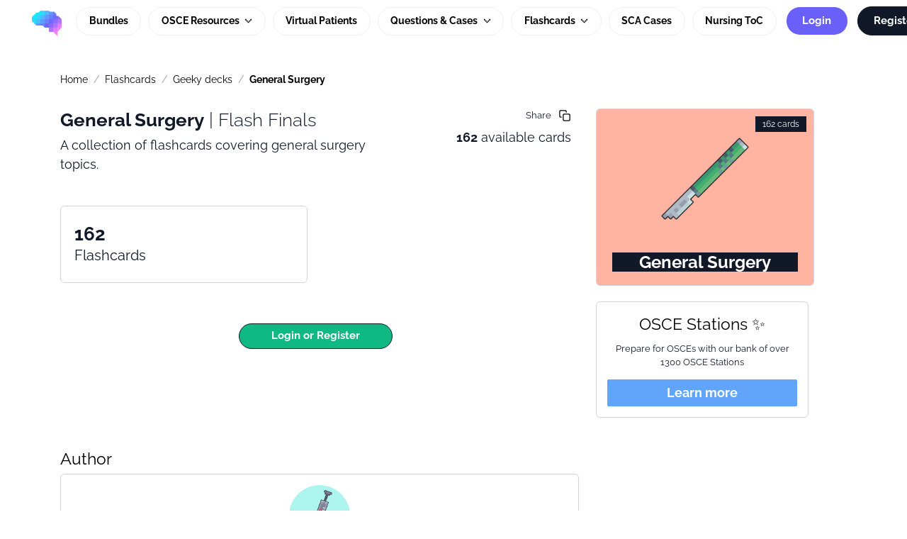

--- FILE ---
content_type: text/html; charset=utf-8
request_url: https://app.geekymedics.com/flashcards/pack/general-surgery/
body_size: 5809
content:














<!DOCTYPE html>

<html lang="en" lang="en-GB">
    <head>
        <meta charset="utf-8" />
        <meta name="viewport" content="width=device-width, initial-scale=1, shrink-to-fit=no" />
        <meta http-equiv="X-UA-Compatible" content="IE=edge" />
         <meta name="description" content="General Surgery" /> 
        <meta name="keywords" content="" />
        <link rel="shortcut icon" type="image/x-icon" href="/static/img/favicon.088476e69ee7.ico" />
        <link rel="apple-touch-icon" href="/static/img/favicon.088476e69ee7.ico" />

        <title>
    General Surgery
</title>
        
        
        
        
        
            <link rel="canonical" href="https://app.geekymedics.com/flashcards/pack/general-surgery/" />
        
        
        
            
            
                <link rel="alternate" hreflang="en" href="https://app.geekymedics.com/flashcards/pack/general-surgery/" />
            
                <link rel="alternate" hreflang="es" href="https://app.geekymedics.com/es/flashcards/pack/general-surgery/" />
            
                <link rel="alternate" hreflang="cy" href="https://app.geekymedics.com/cy/flashcards/pack/general-surgery/" />
            
            
            <link rel="alternate" hreflang="x-default" href="https://app.geekymedics.com/flashcards/pack/general-surgery/" />
        
        
            <meta property="og:image" content="/static/img/og-meta.1ba33848edd8.jpg"/>
            <meta property="og:image:height" content="627"/>
            <meta property="og:image:width" content="1200"/>
            <meta property="twitter:image" content="/static/img/og-meta.1ba33848edd8.jpg"/>
            <meta name="twitter:card" content="summary_large_image">
        

        
        
        
            <link  rel="stylesheet" href="/static/assets/base-legacy-DzKBR_VG.a91a66fe4e43.css" />
<link  rel="stylesheet" href="/static/assets/_vanilla-cookieconsent-Du-WeWUq.d4f1e4c64c96.css" />
<script type="module" crossorigin="" src="/static/assets/global/base-legacy-7g16LGRQ.fdaa88ef553e.js"></script>
<link href="/static/assets/cookie-consent-BvC5Fl9R.da5ab3191df7.js" type="text/javascript" crossorigin="anonymous" rel="modulepreload" as="script" />
<link href="/static/assets/history-DKJAj5w4.e1f9fa56307f.js" type="text/javascript" crossorigin="anonymous" rel="modulepreload" as="script" />
<link href="/static/assets/bootstrap.esm-Xk9j7Fbh.429c4ef8adf5.js" type="text/javascript" crossorigin="anonymous" rel="modulepreload" as="script" />
<link href="/static/assets/text-utils-CZt2MI-E.e25917b343e7.js" type="text/javascript" crossorigin="anonymous" rel="modulepreload" as="script" />
        

        <link rel="stylesheet" href="/static/CACHE/css/output.92cecdcc3871.css" type="text/css"> 
    <meta property="og:title" content="General Surgery" />

        
        
            
            <script type="text/plain" data-category="analytics" src="https://www.googletagmanager.com/gtag/js?id=G-V7JQKJG74X"></script>
            <script type="text/plain" data-category="analytics">
                window.dataLayer = window.dataLayer || [];
                function gtag(){dataLayer.push(arguments);}
                gtag('js', new Date());
                gtag('config', 'G-V7JQKJG74X', {
                    'cookie_domain': window.location.hostname,
                });
            </script>

            <!-- Meta Pixel Code --> 
            <script type="text/plain" data-category="analytics">
                !function(f,b,e,v,n,t,s) {if(f.fbq)return;n=f.fbq=function(){n.callMethod? n.callMethod.apply(n,arguments):n.queue.push(arguments)}; if(!f._fbq)f._fbq=n;n.push=n;n.loaded=!0;n.version='2.0'; n.queue=[];t=b.createElement(e);t.async=!0; t.src=v;s=b.getElementsByTagName(e)[0]; s.parentNode.insertBefore(t,s)}(window, document,'script', 'https://connect.facebook.net/en_US/fbevents.js'); fbq('init', '821623877384795'); fbq('track', 'PageView');
            </script>
            <noscript><img height="1" width="1" style="display:none" src="https://www.facebook.com/tr?id=821623877384795&ev=PageView&noscript=1" /></noscript>
            <!-- End Meta Pixel Code -->

            <!-- Reddit Pixel Code -->
            <script type="text/plain" data-category="analytics">
                !function(w,d){if(!w.rdt){var p=w.rdt=function(){p.sendEvent?p.sendEvent.apply(p,arguments):p.callQueue.push(arguments)};p.callQueue=[];var t=d.createElement("script");t.src="https://www.redditstatic.com/ads/pixel.js";t.async=!0;var s=d.getElementsByTagName("script")[0];s.parentNode.insertBefore(t,s)}}(window,document);rdt('init','t2_n5gcd');rdt('track', 'PageVisit');
            </script>
            <!-- End Reddit Pixel Code -->
            
            
            




            
            
            
        

    </head>

    
    <body class="" hx-headers='{"X-CSRFToken": "u64KXqBY1tUo1Jr1ne2rt9Tpv5p6HkL50dW7XeIjMJ6zKzjllPU3YfLiTlNge6uF"}'>
    
        <input type="hidden" name="csrfmiddlewaretoken" value="u64KXqBY1tUo1Jr1ne2rt9Tpv5p6HkL50dW7XeIjMJ6zKzjllPU3YfLiTlNge6uF">

        <div class="wrapper">
            
            <div class="main">
                
                    






<nav class="navbar logged-out-navbar navbar-expand-xl px-2 px-md-5 py-1 py-xl-0">
  <div class="d-flex align-items-center justify-content-between w-100">
    <a class="navbar-brand" href="/">
      <img src="/static/img/logo.f6ecffec182a.svg" alt="logo" class="logged-out-navbar-logo">
    </a>
    <a class="btn pixel-btn purple py-2 fw-bold px-5 me-cl-4 d-inline-block d-xl-none" href="/login/">
      Login
    </a>
    <button class="navbar-toggler border-0" type="button" data-bs-toggle="collapse" data-bs-target="#navbarCollapse" aria-controls="navbarCollapse" aria-expanded="false" aria-label="Toggle navigation">
      <span class="navbar-toggler-icon"></span>
    </button>
  </div>
  <div class="collapse navbar-collapse" id="navbarCollapse">
    <ul class="navbar-nav ms-auto align-items-center">
      <li class="nav-item">
        <a class="nav-link" href="/purchase/bundles/">
          Bundles
        </a>
      </li>
      
      
      <li class="nav-item dropdown">
        <a class="nav-link dropdown-toggle" id="osce-dropdown" role="button" data-bs-toggle="dropdown" aria-expanded="false">
          OSCE Resources
        </a>
        <ul class="dropdown-menu" aria-labelledby="osce-dropdown">
          <li><a class="dropdown-item" href="/purchase/osce-stations/">OSCE Stations</a></li>
          <li><a class="dropdown-item" href="/purchase/osce-guides/">OSCE Guides</a></li>
          <li><a class="dropdown-item" href="/purchase/osce-flashcard-subscription/">OSCE Flashcards</a></li>
          <li><a class="dropdown-item" href="/purchase/compare-books/">OSCE Books</a></li>
        </ul>
      </li>
      
      <li class="nav-item">
        
        <a class="nav-link" href="/purchase/virtual-patients-platform/">Virtual Patients</a>
        
      </li>
      <li class="nav-item dropdown">
        <a class="nav-link dropdown-toggle" id="free-mcqs-dropdown" role="button" data-bs-toggle="dropdown" aria-expanded="false">
          Questions & Cases
        </a>
        <ul class="dropdown-menu" aria-labelledby="free-mcqs-dropdown">
          <li><a class="dropdown-item" href="/free-questions/">Free Question Banks</a></li>
          <li><a class="dropdown-item" href="/purchase/ukmla-subscription/">MLA AKT Question Bank</a></li>
          <li><a class="dropdown-item" href="/purchase/psa-subscription/">PSA Question Bank</a></li>
          <li><a class="dropdown-item" href="/purchase/ecg-cases/">ECG Case Collection</a></li>
          <li><a class="dropdown-item" href="/purchase/blood-gas-cases/">ABG Case Collection</a></li>
          <li><a class="dropdown-item" href="/purchase/blood-test-cases/">Blood Test Case Collection</a></li>
          <li><a class="dropdown-item" href="/purchase/radiology-cases/">Radiology Case Collection</a></li>
          <li><a class="dropdown-item" href="/purchase/drug-calculation-cases/">Drug Calculation Cases</a></li>
        </ul>
      </li>

      <li class="nav-item dropdown">
        <a class="nav-link dropdown-toggle" id="flashcards-dropdown" role="button" data-bs-toggle="dropdown" aria-expanded="false">
          Flashcards
        </a>
        <ul class="dropdown-menu" aria-labelledby="flashcards-dropdown">
          <li><a class="dropdown-item" href="/flashcards/collection/flash-finals/decks/">Free Flashcards</a></li>
          <li><a class="dropdown-item" href="/flashcards/collection/uk-medical-licensing-assessment/">MLA AKT Flashcards</a></li>
          <li><a class="dropdown-item" href="/purchase/osce-flashcard-subscription/">OSCE Flashcards</a></li>
          <li><a class="dropdown-item" href="/purchase/medicine-flashcard-subscription/">Medicine Flashcards</a></li>
          <li><a class="dropdown-item" href="/purchase/surgical-flashcard-subscription/">Surgery Flashcards</a></li>
          <li><a class="dropdown-item" href="/purchase/anatomy-flashcard-subscription/">Anatomy Flashcards</a></li>

        </ul>
      </li>
      <li class="nav-item">
        <a class="nav-link" href="/purchase/sca-cases/">SCA Cases</a>
      </li>
      <li class="nav-item">
        <a class="nav-link" href="/purchase/nursing-toc/">Nursing ToC</a>
      </li>

      <li class="nav-item btn-container navbar-margin-left-xxl d-none d-xl-block">
        <a class="btn pixel-btn purple px-4" href="/login/">
          Login
        </a>
      </li>
      <li class="nav-item btn-container">
        <a class="btn pixel-btn primary px-4 ms-0 d-block d-xl-inline-block" href="/register/">
          Register
        </a>
      </li>
    </ul>
  </div>
</nav>


                
                

<main class="container overflow-hidden px-3 py-3 mb-4 px-md-5 mt-4">
    <nav class="breadcrumbs-navigation" aria-label="breadcrumb">
    <ol class="breadcrumbs-navigation__list" itemprop="breadcrumb" itemscope itemtype="https://schema.org/BreadcrumbList">
        
        <li class="breadcrumbs-navigation__item" itemprop="itemListElement" itemscope itemtype="https://schema.org/ListItem">
            <a itemprop="item" href="/"><span itemprop="name">Home</span></a>
            <meta itemprop="position" content="1">
        </li>
        
        <li class="breadcrumbs-navigation__item" itemprop="itemListElement" itemscope itemtype="https://schema.org/ListItem">
            <a itemprop="item" href="/flashcards/launchpad/"><span itemprop="name">Flashcards</span></a>
            <meta itemprop="position" content="2">
        </li>
        
        <li class="breadcrumbs-navigation__item" itemprop="itemListElement" itemscope itemtype="https://schema.org/ListItem">
            <a itemprop="item" href="/flashcards/launchpad/"><span itemprop="name">Geeky decks</span></a>
            <meta itemprop="position" content="3">
        </li>
        
        <li class="breadcrumbs-navigation__item" itemprop="itemListElement" itemscope itemtype="https://schema.org/ListItem">
            <a itemprop="item" href="None"><span itemprop="name">General Surgery</span></a>
            <meta itemprop="position" content="4">
        </li>
        
    </ol>
</nav>

    <div class="row">
        <div class="col-12 col-lg-8 pe-lg-4">
            <div class="row align-items-start">
                <div class="col-12 col-md-8">
                    <h1 class="standard-headline">General Surgery<span class="fw-light"> | Flash Finals</span></h1>
                    <p class="font-size-lg mb-0">A collection of flashcards covering general surgery topics.</p>
                </div>
                <div class="col-12 col-md-4 mt-3 mt-md-0">
                    <div class="d-flex flex-column align-items-end">
                        <div class="d-flex align-items-center justify-content-end mb-2">
                            <div class="share-community-quiz-btn">
                                <span class="me-2">Share</span>
                                <img class="copy" src="/static/img/icons/copy.5b28c476a455.svg" style="height: 18px;" alt="Copy" />
                                <img class="copied d-none" src="/static/img/icons/check-square.c6c77654bab6.svg" style="height: 18px;" alt="Copied" />
                            </div>
                            
                        </div>
                        <p class="font-size-lg mb-0 text-end"><b id="filteredCardsCount">162</b> available cards</p>
                    </div>
                </div>
            </div>

            <div class="row mt-5 d-none d-md-flex">
                <div class="col-12 col-md-6 mb-4 mb-md-0">
                    <div class="pixel-card h-100">
                        <div class="card-body">
                            <b class="standard-heading">162</b>
                            <h3>Flashcards</h3>
                        </div>
                    </div>
                </div>
                
            </div>

            <form id="flashcardQuizSetupForm" class="mt-4" method="post">
                <input type="hidden" name="csrfmiddlewaretoken" value="u64KXqBY1tUo1Jr1ne2rt9Tpv5p6HkL50dW7XeIjMJ6zKzjllPU3YfLiTlNge6uF">
                <input type="hidden" name="number_of_questions_option">
                <input type="hidden" name="selection_options" value="3">
                

                <div class="row mt-5 g-2 justify-content-center">
                    
                    
                    
                    
                    <div class="col-12 text-center">
                        <a href="/login/?next=/flashcards/pack/general-surgery/" class="btn pixel-btn py-2 px-5 success">Login or Register</a>
                    </div>
                    
                </div>
            </form>

        </div>
        <div class="col-12 col-lg-4 mt-4 mt-lg-0 d-none d-lg-block">
            <div class="text-center">
                <div class="pixel-card-wrap">
                    <div class="pixel-card community-card" style="background-color: #ffb4a2">
                        <a>
                            <div class="card-image">
                                <img src="/static/img/icon_picker_images/scalpel.ca7e6a29ce29.svg" class="img-fluid" style="max-width: 200px" alt="General Surgery" />
                            </div>
                            <div class="col text-end questions-col">162 cards</div>
                            <div class="card-body px-2">
                                <h3 class="card-title">General Surgery</h3>
                            </div>
                        </a>
                    </div>
                </div>
                <div class="mt-4">
                    <div style="max-width: 300px;">
                        

<div class="pixel-card hotkey-card mt-4">
    <div class="p-3 quiz-ad text-center">
        <strong class="d-inline-block mb-2 standard-h2 ">Medicine flashcards 🏥</strong>
        <div class="mb-3 mt-0 text-md text">We now have a collection of over 1500 medical flashcards</div>
        <div class="d-grid">
            <a href="/flashcards/collection/medicine-flashcard-collection/" class="btn btn-default-primary text-white" target="_blank">Learn more</a>
        </div>
    </div>
</div>


                    </div>
                </div>
            </div>
        </div>
    </div>
    
    <div class="row mt-5">
        <div class="col-12 col-lg-8">
        
            
                



<h2 class="standard-h2 mb-2">Author</h2>
<div class="pixel-card">
    <section class="section-author px-3 pt-3 mb-4">
        <div class="text-center">
            <img id="authorPanelImage" src="/static/img/avatars/core_trainee.png" alt="Question author's avatar" class="mb-3" />
            <p id="authorPanelName" class="fw-400 mb-0">
                <strong class="color-dark-grey d-block">Flash Finals</strong>
                <span class="color-medium-grey">@flashfinals</span>
            </p>
            <p id="authorPanelTraining" class="fw-400 mb-0 mt-1">Paediatrics Registrar</p>
            

            <div class="author-upvotes">
                <span class="text-muted me-2">Upvotes</span>
                <span class="badge bg-success"> <i class="mdi mdi-arrow-bottom-right"></i> +1608 </span>
            </div>
            
            <p id="authorPanelBio" class="fw-400 fst-italic mb-0 mt-3">FlashFinals cards were created by Dr Stefan Ebmeier BMBCh, Dr Darmiga Thayabaran BMBCh (Breast, Endocrinology, ENT), and Dr Sarah Barber BMBCh (Paediatrics); and reviewed by Dr Alexander Allen BMBCh (Neurology), Dr Yang Chen BMBCh (Cardiology), Dr Alexander Deng BMBCh (Nephrology, Urology), Dr Myura Nagendran BMBCh (Emergency Medicine), Dr Arvind Singhal BMBCh (Cardiology), and Dr Edmund Watson BMBCh (Haematology)</p>
            
            
            
            <p class="fw-400 mb-0 mt-2 btn pixel-badge creator-profile-badge font-size-14">
              <span class="ctooltip tooltip-badge">
                <span class="tooltiptext px-2">Created their own learning resources on the platform</span>
                <span>CREATOR</span>
              </span>
            </p>
            
        </div>
    </section>
</div>


            
        
        </div>
    </div>

</main>


                
                    

<footer class="footer pb-2 pt-5 mt-2 mt-sm-5 mb-3 mx-md-5 ">
  <div class="container d-print-none">
    <div class="row mx-2">
      
      <div class="col-12 col-md-4 my-auto">
        <ul class="list-unstyled d-flex flex-wrap fw-400 w-100 w-lg-auto mb-lg-0">
          <li>
            <a href="/about/">About</a>
          </li>
          <li>
            <a href="/contact-us/">Contact</a>
          </li>
          <li>
            <a href="/institution/">Institutions</a>
          </li>
          <li>
            <a href="/disclaimer/">Disclaimer</a>
          </li>
          <li>
            <a href="/privacy/">Privacy</a>
          </li>
          <li>
            <button type="button" class="btn-link" data-cc="show-preferencesModal" style="border: none; background: none; padding: 0; color: inherit; text-decoration: underline; cursor: pointer;">Cookie preferences</button>
          </li>
        </ul>
      </div>
      <div class="col-12 col-md-4 mt-2 my-md-auto">
        <ul class="list-unstyled social-link d-flex w-100 w-lg-auto mb-lg-0 justify-content-center">
          <li><a href="https://apps.apple.com/us/app/geeky-medics-osce-revision/id1050169390" target="_blank" rel="noopener" title="Download our app">
              <img src="/static/img/app/store-ios-badge.795adae85c90.svg" alt="Apple App Store" width="100" height="auto" style="filter: grayscale(100%);">
            </a></li>
          <li><a href="https://play.google.com/store/apps/details?id=com.geekymedics.oscerevision" target="_blank" rel="noopener" title="Download our app">
              <img src="/static/img/app/store-android-badge.17615144cc51.svg" alt="Google Play Store" width="100" height="auto" style="filter: grayscale(100%);">
            </a></li>
        </ul>
      </div>
      
      <div class="col-12 col-md-4 d-md-flex my-auto align-items-center">
        <ul class="list-unstyled social-link d-flex w-100 w-lg-auto mb-lg-0 justify-content-center justify-content-md-end align-items-center">
          
          <li><a href="https://bsky.app/profile/geekymedics.com" target="_blank" rel="noopener" title="Geeky Medics on Bluesky">
            <img src="/static/img/icons/bluesky-logo.82fc20b30d80.svg" alt="Bluesky">
          </a></li>
          <li><a href="https://facebook.com/geekymedics" target="_blank" rel="noopener" title="Geeky Medics on Facebook">
              <img src="/static/img/icons/facebook-px.0beb441e9b71.svg" alt="Facebook">
            </a></li>
          <li><a href="https://instagram.com/geekymedics" target="_blank" rel="noopener" title="Geeky Medics on Instagram">
              <img src="/static/img/icons/instagram-px.8b9646091f9f.svg" alt="Instagram">
            </a></li>
          <li><a href="https://www.youtube.com/geekymedics" target="_blank" rel="noopener" title="Geeky Medics on YouTube">
              <img src="/static/img/icons/youtube-px.84639582ab0d.svg" alt="YouTube">
            </a></li>
          
          

          <li class="ms-3">
            
            <div class="dropdown">
              <button class="btn btn-outline-secondary dropdown-toggle" type="button" id="languageDropdownFooter" data-bs-toggle="dropdown" aria-expanded="false" style="font-size: 0.75rem; padding: 0.25rem 0.5rem; min-width: 65px; border-color: #6c757d;">
                
                  🇬🇧 EN
                
              </button>
              <div class="dropdown-menu dropdown-menu-end p-0" aria-labelledby="languageDropdownFooter" style="min-width: 110px; overflow: hidden;">
                <a href="#" class="language-switch-link d-block px-3 py-2 text-decoration-none bg-primary text-white" 
                   data-language="en" data-next="/flashcards/pack/general-surgery/" 
                   style="font-size: 0.875rem; line-height: 1.2; border: none;">
                  🇬🇧 English
                </a>
                <a href="#" class="language-switch-link d-block px-3 py-2 text-decoration-none text-dark" 
                   data-language="cy" data-next="/flashcards/pack/general-surgery/" 
                   style="font-size: 0.875rem; line-height: 1.2; border: none;">
                  🏴󠁧󠁢󠁷󠁬󠁳󠁿 Cymraeg
                </a>
                <a href="#" class="language-switch-link d-block px-3 py-2 text-decoration-none text-dark" 
                   data-language="es" data-next="/flashcards/pack/general-surgery/" 
                   style="font-size: 0.875rem; line-height: 1.2; border: none;">
                  🇪🇸 Español
                </a>
              </div>
            </div>
          </li>
        </ul>
      </div>
    </div>
  </div>
  

  <form id="languageForm" action="/profile/set-language/" method="post" style="display: none;">
    <input type="hidden" name="csrfmiddlewaretoken" value="u64KXqBY1tUo1Jr1ne2rt9Tpv5p6HkL50dW7XeIjMJ6zKzjllPU3YfLiTlNge6uF">
    <input name="next" type="hidden" value="/flashcards/pack/general-surgery/" />
    <input name="language" type="hidden" value="" />
  </form>
</footer>

                
            </div>
            <!-- end .main -->
        </div>
        <!-- end .wrapper -->
        <script src="/static/CACHE/js/libs.ca584c71e084.js"></script>
        <script src="/static/CACHE/js/output.69788e1b360f.js"></script>
        <script src="/static/CACHE/js/libs2.be97732a96a8.js"></script>

        
        
        <script type="text/plain" data-category="functionality">
            window.$crisp = [];
            window.CRISP_WEBSITE_ID = "cdfb9054-1a9e-43f8-8888-33f42869f76a";
            (function () {
                d = document;
                s = d.createElement("script");
                s.src = "https://client.crisp.chat/l.js";
                s.async = 1;
                d.getElementsByTagName("head")[0].appendChild(s);
            })();
        </script>
        

        <script src="/static/django_htmx/htmx.min.0183c5f88ab4.js" defer></script>

        

        
        
        <ninja-keys> </ninja-keys>

        


 

    </body>
</html>


--- FILE ---
content_type: text/css; charset="utf-8"
request_url: https://app.geekymedics.com/static/CACHE/css/output.92cecdcc3871.css
body_size: 156038
content:
@charset "UTF-8";.align-baseline{vertical-align:baseline!important}.align-top{vertical-align:top!important}.align-middle{vertical-align:middle!important}.align-bottom{vertical-align:bottom!important}.align-text-bottom{vertical-align:text-bottom!important}.align-text-top{vertical-align:text-top!important}.float-start{float:left!important}.float-end{float:right!important}.float-none{float:none!important}.object-fit-contain{object-fit:contain!important}.object-fit-cover{object-fit:cover!important}.object-fit-fill{object-fit:fill!important}.object-fit-scale{object-fit:scale-down!important}.object-fit-none{object-fit:none!important}.opacity-0{opacity:0!important}.opacity-25{opacity:0.25!important}.opacity-50{opacity:0.5!important}.opacity-75{opacity:0.75!important}.opacity-100{opacity:1!important}.overflow-auto{overflow:auto!important}.overflow-hidden{overflow:hidden!important}.overflow-visible{overflow:visible!important}.overflow-scroll{overflow:scroll!important}.overflow-x-auto{overflow-x:auto!important}.overflow-x-hidden{overflow-x:hidden!important}.overflow-x-visible{overflow-x:visible!important}.overflow-x-scroll{overflow-x:scroll!important}.overflow-y-auto{overflow-y:auto!important}.overflow-y-hidden{overflow-y:hidden!important}.overflow-y-visible{overflow-y:visible!important}.overflow-y-scroll{overflow-y:scroll!important}.d-inline{display:inline!important}.d-inline-block,body.page-landing .section-get-started .step-container,.custom-progress-bar{display:inline-block!important}.d-block{display:block!important}.d-grid{display:grid!important}.d-inline-grid{display:inline-grid!important}.d-table{display:table!important}.d-table-row{display:table-row!important}.d-table-cell{display:table-cell!important}.d-flex,body.page-landing .block-testimonials .owl-dots,body.page-landing .section-get-started .img-container,.card.card-learn-ui .card-overlay,.card.card-learn-ui .card-body,.card.card-learn-ui .img-container,.table-filter,.custom-dropdown,.alert.alert-gradient-main span,.btn.btn-gradient-main span,.select2-container-multi .select2-choices li.select2-search-choice span,.select2-container-multi.select2-container-disabled .select2-choices .btn.select2-search-choice span,.select2-container-multi.select2-container-disabled .select2-choices li.select2-search-choice span{display:flex!important}.d-inline-flex,body.page-landing .active-wrapper .testimonial-item,body.page-landing .block-testimonials .testimonial-item,.list-upper-latin li{display:inline-flex!important}.d-none{display:none!important}.shadow{box-shadow:var(--bs-box-shadow)!important}.shadow-sm{box-shadow:var(--bs-box-shadow-sm)!important}.shadow-lg,body.page-landing .section-features .card:hover,.card.card-learn-ui:hover{box-shadow:var(--bs-box-shadow-lg)!important}.shadow-none{box-shadow:none!important}.focus-ring-primary{--bs-focus-ring-color:rgba(var(--bs-primary-rgb),var(--bs-focus-ring-opacity))}.focus-ring-secondary{--bs-focus-ring-color:rgba(var(--bs-secondary-rgb),var(--bs-focus-ring-opacity))}.focus-ring-success{--bs-focus-ring-color:rgba(var(--bs-success-rgb),var(--bs-focus-ring-opacity))}.focus-ring-info{--bs-focus-ring-color:rgba(var(--bs-info-rgb),var(--bs-focus-ring-opacity))}.focus-ring-warning{--bs-focus-ring-color:rgba(var(--bs-warning-rgb),var(--bs-focus-ring-opacity))}.focus-ring-danger{--bs-focus-ring-color:rgba(var(--bs-danger-rgb),var(--bs-focus-ring-opacity))}.focus-ring-light{--bs-focus-ring-color:rgba(var(--bs-light-rgb),var(--bs-focus-ring-opacity))}.focus-ring-dark{--bs-focus-ring-color:rgba(var(--bs-dark-rgb),var(--bs-focus-ring-opacity))}.position-static{position:static!important}.position-relative,.alert.alert-gradient-main span,.btn.btn-gradient-main span,.select2-container-multi .select2-choices li.select2-search-choice span,.select2-container-multi.select2-container-disabled .select2-choices .btn.select2-search-choice span,.select2-container-multi.select2-container-disabled .select2-choices li.select2-search-choice span,.custom-progress-bar,.select2-container-multi .select2-choices li.select2-search-choice{position:relative!important}.position-absolute{position:absolute!important}.position-fixed{position:fixed!important}.position-sticky{position:sticky!important}.top-0{top:0!important}.top-50{top:50%!important}.top-100{top:100%!important}.bottom-0{bottom:0!important}.bottom-50{bottom:50%!important}.bottom-100{bottom:100%!important}.start-0{left:0!important}.start-50{left:50%!important}.start-100{left:100%!important}.end-0{right:0!important}.end-50{right:50%!important}.end-100{right:100%!important}.translate-middle{transform:translate(-50%,-50%)!important}.translate-middle-x{transform:translateX(-50%)!important}.translate-middle-y{transform:translateY(-50%)!important}.border{border:var(--bs-border-width) var(--bs-border-style) var(--bs-border-color)!important}.border-0,.select2-container-multi .select2-choices li.select2-search-choice{border:0!important}.border-top{border-top:var(--bs-border-width) var(--bs-border-style) var(--bs-border-color)!important}.border-top-0{border-top:0!important}.border-end{border-right:var(--bs-border-width) var(--bs-border-style) var(--bs-border-color)!important}.border-end-0{border-right:0!important}.border-bottom{border-bottom:var(--bs-border-width) var(--bs-border-style) var(--bs-border-color)!important}.border-bottom-0{border-bottom:0!important}.border-start{border-left:var(--bs-border-width) var(--bs-border-style) var(--bs-border-color)!important}.border-start-0{border-left:0!important}.border-primary{--bs-border-opacity:1;border-color:rgba(var(--bs-primary-rgb),var(--bs-border-opacity))!important}.border-secondary{--bs-border-opacity:1;border-color:rgba(var(--bs-secondary-rgb),var(--bs-border-opacity))!important}.border-success{--bs-border-opacity:1;border-color:rgba(var(--bs-success-rgb),var(--bs-border-opacity))!important}.border-info{--bs-border-opacity:1;border-color:rgba(var(--bs-info-rgb),var(--bs-border-opacity))!important}.border-warning{--bs-border-opacity:1;border-color:rgba(var(--bs-warning-rgb),var(--bs-border-opacity))!important}.border-danger{--bs-border-opacity:1;border-color:rgba(var(--bs-danger-rgb),var(--bs-border-opacity))!important}.border-light{--bs-border-opacity:1;border-color:rgba(var(--bs-light-rgb),var(--bs-border-opacity))!important}.border-dark{--bs-border-opacity:1;border-color:rgba(var(--bs-dark-rgb),var(--bs-border-opacity))!important}.border-black{--bs-border-opacity:1;border-color:rgba(var(--bs-black-rgb),var(--bs-border-opacity))!important}.border-white{--bs-border-opacity:1;border-color:rgba(var(--bs-white-rgb),var(--bs-border-opacity))!important}.border-primary-subtle{border-color:var(--bs-primary-border-subtle)!important}.border-secondary-subtle{border-color:var(--bs-secondary-border-subtle)!important}.border-success-subtle{border-color:var(--bs-success-border-subtle)!important}.border-info-subtle{border-color:var(--bs-info-border-subtle)!important}.border-warning-subtle{border-color:var(--bs-warning-border-subtle)!important}.border-danger-subtle{border-color:var(--bs-danger-border-subtle)!important}.border-light-subtle{border-color:var(--bs-light-border-subtle)!important}.border-dark-subtle{border-color:var(--bs-dark-border-subtle)!important}.border-1{border-width:1px!important}.border-2{border-width:2px!important}.border-3{border-width:3px!important}.border-4{border-width:4px!important}.border-5{border-width:5px!important}.border-opacity-10{--bs-border-opacity:0.1}.border-opacity-25{--bs-border-opacity:0.25}.border-opacity-50{--bs-border-opacity:0.5}.border-opacity-75{--bs-border-opacity:0.75}.border-opacity-100{--bs-border-opacity:1}.w-25{width:25%!important}.w-50{width:50%!important}.w-75{width:75%!important}.w-100{width:100%!important}.w-auto{width:auto!important}.mw-100{max-width:100%!important}.vw-100{width:100vw!important}.min-vw-100{min-width:100vw!important}.h-25{height:25%!important}.h-50{height:50%!important}.h-75{height:75%!important}.h-100{height:100%!important}.h-auto{height:auto!important}.mh-100{max-height:100%!important}.vh-100{height:100vh!important}.min-vh-100{min-height:100vh!important}.flex-fill{flex:1 1 auto!important}.flex-row{flex-direction:row!important}.flex-column,body.page-landing .active-wrapper .testimonial-item,body.page-landing .block-testimonials .testimonial-item,.card.card-learn-ui .card-overlay,.card.card-learn-ui .card-body{flex-direction:column!important}.flex-row-reverse{flex-direction:row-reverse!important}.flex-column-reverse{flex-direction:column-reverse!important}.flex-grow-0{flex-grow:0!important}.flex-grow-1{flex-grow:1!important}.flex-shrink-0{flex-shrink:0!important}.flex-shrink-1{flex-shrink:1!important}.flex-wrap,.table-filter{flex-wrap:wrap!important}.flex-nowrap{flex-wrap:nowrap!important}.flex-wrap-reverse{flex-wrap:wrap-reverse!important}.justify-content-start{justify-content:flex-start!important}.justify-content-end{justify-content:flex-end!important}.justify-content-center,body.page-landing .block-testimonials .owl-dots,body.page-landing .section-get-started .img-container,.card.card-learn-ui .card-overlay,.card.card-learn-ui .img-container,.btn.btn-gradient-main span,.select2-container-multi .select2-choices li.select2-search-choice span,.select2-container-multi.select2-container-disabled .select2-choices .btn.select2-search-choice span,.select2-container-multi.select2-container-disabled .select2-choices li.select2-search-choice span{justify-content:center!important}.justify-content-between,.custom-dropdown{justify-content:space-between!important}.justify-content-around{justify-content:space-around!important}.justify-content-evenly{justify-content:space-evenly!important}.align-items-start{align-items:flex-start!important}.align-items-end{align-items:flex-end!important}.align-items-center,body.page-landing .block-testimonials .owl-dots,body.page-landing .active-wrapper .testimonial-item,body.page-landing .block-testimonials .testimonial-item,body.page-landing .section-get-started .img-container,.card.card-learn-ui .card-body,.card.card-learn-ui .img-container,.table-filter,.alert.alert-gradient-main span,.btn.btn-gradient-main span,.select2-container-multi .select2-choices li.select2-search-choice span,.select2-container-multi.select2-container-disabled .select2-choices .btn.select2-search-choice span,.select2-container-multi.select2-container-disabled .select2-choices li.select2-search-choice span,.list-upper-latin li{align-items:center!important}.align-items-baseline{align-items:baseline!important}.align-items-stretch{align-items:stretch!important}.align-content-start{align-content:flex-start!important}.align-content-end{align-content:flex-end!important}.align-content-center{align-content:center!important}.align-content-between{align-content:space-between!important}.align-content-around{align-content:space-around!important}.align-content-stretch{align-content:stretch!important}.align-self-auto{align-self:auto!important}.align-self-start{align-self:flex-start!important}.align-self-end{align-self:flex-end!important}.align-self-center{align-self:center!important}.align-self-baseline{align-self:baseline!important}.align-self-stretch{align-self:stretch!important}.order-first{order:-1!important}.order-0{order:0!important}.order-1{order:1!important}.order-2{order:2!important}.order-3{order:3!important}.order-4{order:4!important}.order-5{order:5!important}.order-last{order:6!important}.m-0{margin:0!important}.m-1{margin:0.25rem!important}.m-2{margin:0.5rem!important}.m-3{margin:1rem!important}.m-4{margin:1.5rem!important}.m-5{margin:3rem!important}.m-auto{margin:auto!important}.mx-0{margin-right:0!important;margin-left:0!important}.mx-1{margin-right:0.25rem!important;margin-left:0.25rem!important}.mx-2,body.page-landing .block-testimonials .owl-dots .owl-dot{margin-right:0.5rem!important;margin-left:0.5rem!important}.mx-3{margin-right:1rem!important;margin-left:1rem!important}.mx-4{margin-right:1.5rem!important;margin-left:1.5rem!important}.mx-5{margin-right:3rem!important;margin-left:3rem!important}.mx-auto,#question_container figure.image,#explanationSection figure.image,.ck-content figure.image{margin-right:auto!important;margin-left:auto!important}.my-0{margin-top:0!important;margin-bottom:0!important}.my-1{margin-top:0.25rem!important;margin-bottom:0.25rem!important}.my-2{margin-top:0.5rem!important;margin-bottom:0.5rem!important}.my-3,body.page-landing .active-wrapper .testimonial-item,body.page-landing .block-testimonials .testimonial-item{margin-top:1rem!important;margin-bottom:1rem!important}.my-4{margin-top:1.5rem!important;margin-bottom:1.5rem!important}.my-5{margin-top:3rem!important;margin-bottom:3rem!important}.my-auto{margin-top:auto!important;margin-bottom:auto!important}.mt-0,.progress.progress-lg .progress-bar + span{margin-top:0!important}.mt-1{margin-top:0.25rem!important}.mt-2{margin-top:0.5rem!important}.mt-3{margin-top:1rem!important}.mt-4{margin-top:1.5rem!important}.mt-5{margin-top:3rem!important}.mt-auto{margin-top:auto!important}.me-0{margin-right:0!important}.me-1{margin-right:0.25rem!important}.me-2,.footer ul:not(.social-link) li,.breadcrumb .breadcrumb-item:before{margin-right:0.5rem!important}.me-3{margin-right:1rem!important}.me-4,.block-discussion .features p,.block-discussion .features a{margin-right:1.5rem!important}.me-5{margin-right:3rem!important}.me-auto{margin-right:auto!important}.mb-0,.social-link{margin-bottom:0!important}.mb-1,#carousel-login .carousel-item p{margin-bottom:0.25rem!important}.mb-2,.card.card-learn-ui .card-overlay .btn:not(:last-child),.card.card-learn-ui .card-overlay .select2-container-multi .select2-choices li.select2-search-choice:not(:last-child),.select2-container-multi .select2-choices .card.card-learn-ui .card-overlay li.select2-search-choice:not(:last-child){margin-bottom:0.5rem!important}.mb-3,body.page-landing .footer ul li,.block-discussion .features p,.block-discussion .features a{margin-bottom:1rem!important}.mb-4,.card.card-learn-ui .img-container{margin-bottom:1.5rem!important}.mb-5{margin-bottom:3rem!important}.mb-auto{margin-bottom:auto!important}.ms-0{margin-left:0!important}.ms-1,.select2-container-multi .select2-choices li.select2-search-choice{margin-left:0.25rem!important}.ms-2,.progress span{margin-left:0.5rem!important}.ms-3,body.page-landing .social-link li + li{margin-left:1rem!important}.ms-4,.social-link li + li{margin-left:1.5rem!important}.ms-5{margin-left:3rem!important}.ms-auto{margin-left:auto!important}.p-0{padding:0!important}.p-1{padding:0.25rem!important}.p-2{padding:0.5rem!important}.p-3,.card.card-learn-ui .img-container img,.card.card-learn-ui .img-container{padding:1rem!important}.p-4{padding:1.5rem!important}.p-5{padding:3rem!important}.px-0{padding-right:0!important;padding-left:0!important}.px-1{padding-right:0.25rem!important;padding-left:0.25rem!important}.px-2{padding-right:0.5rem!important;padding-left:0.5rem!important}.px-3,.select2-container-multi .select2-choices li>div{padding-right:1rem!important;padding-left:1rem!important}.px-4,.card.card-learn-ui .card-overlay{padding-right:1.5rem!important;padding-left:1.5rem!important}.px-5,body.page-landing .active-wrapper .testimonial-item,body.page-landing .block-testimonials .testimonial-item{padding-right:3rem!important;padding-left:3rem!important}.py-0{padding-top:0!important;padding-bottom:0!important}.py-1,.select2-container-multi .select2-choices li>div{padding-top:0.25rem!important;padding-bottom:0.25rem!important}.py-2{padding-top:0.5rem!important;padding-bottom:0.5rem!important}.py-3{padding-top:1rem!important;padding-bottom:1rem!important}.py-4{padding-top:1.5rem!important;padding-bottom:1.5rem!important}.py-5,body.page-landing .active-wrapper .active-bound .testimonial-item{padding-top:3rem!important;padding-bottom:3rem!important}.pt-0{padding-top:0!important}.pt-1{padding-top:0.25rem!important}.pt-2{padding-top:0.5rem!important}.pt-3{padding-top:1rem!important}.pt-4,.table-filter{padding-top:1.5rem!important}.pt-5{padding-top:3rem!important}.pe-0{padding-right:0!important}.pe-1{padding-right:0.25rem!important}.pe-2,.footer ul:not(.social-link) li{padding-right:0.5rem!important}.pe-3{padding-right:1rem!important}.pe-4{padding-right:1.5rem!important}.pe-5{padding-right:3rem!important}.pb-0{padding-bottom:0!important}.pb-1{padding-bottom:0.25rem!important}.pb-2{padding-bottom:0.5rem!important}.pb-3,.table-filter{padding-bottom:1rem!important}.pb-4,body.page-landing .block-testimonials .owl-dots{padding-bottom:1.5rem!important}.pb-5{padding-bottom:3rem!important}.ps-0{padding-left:0!important}.ps-1{padding-left:0.25rem!important}.ps-2{padding-left:0.5rem!important}.ps-3{padding-left:1rem!important}.ps-4{padding-left:1.5rem!important}.ps-5{padding-left:3rem!important}.gap-0{gap:0!important}.gap-1{gap:0.25rem!important}.gap-2{gap:0.5rem!important}.gap-3{gap:1rem!important}.gap-4{gap:1.5rem!important}.gap-5{gap:3rem!important}.row-gap-0{row-gap:0!important}.row-gap-1{row-gap:0.25rem!important}.row-gap-2{row-gap:0.5rem!important}.row-gap-3{row-gap:1rem!important}.row-gap-4{row-gap:1.5rem!important}.row-gap-5{row-gap:3rem!important}.column-gap-0{column-gap:0!important}.column-gap-1{column-gap:0.25rem!important}.column-gap-2{column-gap:0.5rem!important}.column-gap-3{column-gap:1rem!important}.column-gap-4{column-gap:1.5rem!important}.column-gap-5{column-gap:3rem!important}.font-monospace{font-family:var(--bs-font-monospace)!important}.fs-1{font-size:calc(1.375rem + 1.5vw)!important}.fs-2{font-size:calc(1.325rem + 0.9vw)!important}.fs-3,.card.card-learn-ui h3.card-title{font-size:calc(1.3rem + 0.6vw)!important}.fs-4,.progress span{font-size:calc(1.275rem + 0.3vw)!important}.fs-5,.table-filter,.custom-dropdown,.select2-container-multi .select2-choices li.select2-search-choice{font-size:1.25rem!important}.fs-6,#explanationSection figure.image figcaption,#question_container figure.image figcaption,.animated-star .info,.ck-content figure.image figcaption{font-size:1rem!important}.fst-italic,#explanationSection figure.image figcaption,#question_container figure.image figcaption,.ck-content figure.image figcaption{font-style:italic!important}.fst-normal{font-style:normal!important}.fw-lighter{font-weight:lighter!important}.fw-light{font-weight:300!important}.fw-normal{font-weight:400!important}.fw-medium{font-weight:500!important}.fw-semibold{font-weight:600!important}.fw-bold,.animated-star .info{font-weight:700!important}.fw-bolder{font-weight:bolder!important}.lh-1{line-height:1!important}.lh-sm{line-height:1.25!important}.lh-base{line-height:1.5!important}.lh-lg{line-height:2!important}.text-start{text-align:left!important}.text-end{text-align:right!important}.text-center,body.page-landing .section-get-started .step-container,.list-upper-latin li::before,#question_container figure.image,#explanationSection figure.image{text-align:center!important}.text-decoration-none{text-decoration:none!important}.text-decoration-underline{text-decoration:underline!important}.text-decoration-line-through{text-decoration:line-through!important}.text-lowercase{text-transform:lowercase!important}.text-uppercase,.animated-star .info{text-transform:uppercase!important}.text-capitalize{text-transform:capitalize!important}.text-wrap{white-space:normal!important}.text-nowrap{white-space:nowrap!important}.text-break{word-wrap:break-word!important;word-break:break-word!important}.text-primary{--bs-text-opacity:1;color:rgba(var(--bs-primary-rgb),var(--bs-text-opacity))!important}.text-secondary{--bs-text-opacity:1;color:rgba(var(--bs-secondary-rgb),var(--bs-text-opacity))!important}.text-success{--bs-text-opacity:1;color:rgba(var(--bs-success-rgb),var(--bs-text-opacity))!important}.text-info{--bs-text-opacity:1;color:rgba(var(--bs-info-rgb),var(--bs-text-opacity))!important}.text-warning{--bs-text-opacity:1;color:rgba(var(--bs-warning-rgb),var(--bs-text-opacity))!important}.text-danger{--bs-text-opacity:1;color:rgba(var(--bs-danger-rgb),var(--bs-text-opacity))!important}.text-light{--bs-text-opacity:1;color:rgba(var(--bs-light-rgb),var(--bs-text-opacity))!important}.text-dark,.text-hover-dark:hover,.text-hover-dark:active,.text-hover-dark:focus{--bs-text-opacity:1;color:rgba(var(--bs-dark-rgb),var(--bs-text-opacity))!important}.text-black{--bs-text-opacity:1;color:rgba(var(--bs-black-rgb),var(--bs-text-opacity))!important}.text-white,body.page-landing .section-get-started .step-container,.btn.btn-primary,.list-upper-latin li::before,.select2-container-multi .select2-choices li.select2-search-choice{--bs-text-opacity:1;color:rgba(var(--bs-white-rgb),var(--bs-text-opacity))!important}.text-body{--bs-text-opacity:1;color:rgba(var(--bs-body-color-rgb),var(--bs-text-opacity))!important}.text-muted{--bs-text-opacity:1;color:var(--bs-secondary-color)!important}.text-black-50{--bs-text-opacity:1;color:rgba(0,0,0,0.5)!important}.text-white-50{--bs-text-opacity:1;color:rgba(255,255,255,0.5)!important}.text-body-secondary{--bs-text-opacity:1;color:var(--bs-secondary-color)!important}.text-body-tertiary{--bs-text-opacity:1;color:var(--bs-tertiary-color)!important}.text-body-emphasis{--bs-text-opacity:1;color:var(--bs-emphasis-color)!important}.text-reset{--bs-text-opacity:1;color:inherit!important}.text-opacity-25{--bs-text-opacity:0.25}.text-opacity-50{--bs-text-opacity:0.5}.text-opacity-75{--bs-text-opacity:0.75}.text-opacity-100{--bs-text-opacity:1}.text-primary-emphasis{color:var(--bs-primary-text-emphasis)!important}.text-secondary-emphasis{color:var(--bs-secondary-text-emphasis)!important}.text-success-emphasis{color:var(--bs-success-text-emphasis)!important}.text-info-emphasis{color:var(--bs-info-text-emphasis)!important}.text-warning-emphasis{color:var(--bs-warning-text-emphasis)!important}.text-danger-emphasis{color:var(--bs-danger-text-emphasis)!important}.text-light-emphasis{color:var(--bs-light-text-emphasis)!important}.text-dark-emphasis{color:var(--bs-dark-text-emphasis)!important}.link-opacity-10{--bs-link-opacity:0.1}.link-opacity-10-hover:hover{--bs-link-opacity:0.1}.link-opacity-25{--bs-link-opacity:0.25}.link-opacity-25-hover:hover{--bs-link-opacity:0.25}.link-opacity-50{--bs-link-opacity:0.5}.link-opacity-50-hover:hover{--bs-link-opacity:0.5}.link-opacity-75{--bs-link-opacity:0.75}.link-opacity-75-hover:hover{--bs-link-opacity:0.75}.link-opacity-100{--bs-link-opacity:1}.link-opacity-100-hover:hover{--bs-link-opacity:1}.link-offset-1{text-underline-offset:0.125em!important}.link-offset-1-hover:hover{text-underline-offset:0.125em!important}.link-offset-2{text-underline-offset:0.25em!important}.link-offset-2-hover:hover{text-underline-offset:0.25em!important}.link-offset-3{text-underline-offset:0.375em!important}.link-offset-3-hover:hover{text-underline-offset:0.375em!important}.link-underline-primary{--bs-link-underline-opacity:1;text-decoration-color:rgba(var(--bs-primary-rgb),var(--bs-link-underline-opacity))!important}.link-underline-secondary{--bs-link-underline-opacity:1;text-decoration-color:rgba(var(--bs-secondary-rgb),var(--bs-link-underline-opacity))!important}.link-underline-success{--bs-link-underline-opacity:1;text-decoration-color:rgba(var(--bs-success-rgb),var(--bs-link-underline-opacity))!important}.link-underline-info{--bs-link-underline-opacity:1;text-decoration-color:rgba(var(--bs-info-rgb),var(--bs-link-underline-opacity))!important}.link-underline-warning{--bs-link-underline-opacity:1;text-decoration-color:rgba(var(--bs-warning-rgb),var(--bs-link-underline-opacity))!important}.link-underline-danger{--bs-link-underline-opacity:1;text-decoration-color:rgba(var(--bs-danger-rgb),var(--bs-link-underline-opacity))!important}.link-underline-light{--bs-link-underline-opacity:1;text-decoration-color:rgba(var(--bs-light-rgb),var(--bs-link-underline-opacity))!important}.link-underline-dark{--bs-link-underline-opacity:1;text-decoration-color:rgba(var(--bs-dark-rgb),var(--bs-link-underline-opacity))!important}.link-underline{--bs-link-underline-opacity:1;text-decoration-color:rgba(var(--bs-link-color-rgb),var(--bs-link-underline-opacity,1))!important}.link-underline-opacity-0{--bs-link-underline-opacity:0}.link-underline-opacity-0-hover:hover{--bs-link-underline-opacity:0}.link-underline-opacity-10{--bs-link-underline-opacity:0.1}.link-underline-opacity-10-hover:hover{--bs-link-underline-opacity:0.1}.link-underline-opacity-25{--bs-link-underline-opacity:0.25}.link-underline-opacity-25-hover:hover{--bs-link-underline-opacity:0.25}.link-underline-opacity-50{--bs-link-underline-opacity:0.5}.link-underline-opacity-50-hover:hover{--bs-link-underline-opacity:0.5}.link-underline-opacity-75{--bs-link-underline-opacity:0.75}.link-underline-opacity-75-hover:hover{--bs-link-underline-opacity:0.75}.link-underline-opacity-100{--bs-link-underline-opacity:1}.link-underline-opacity-100-hover:hover{--bs-link-underline-opacity:1}.bg-primary{--bs-bg-opacity:1;background-color:rgba(var(--bs-primary-rgb),var(--bs-bg-opacity))!important}.bg-secondary{--bs-bg-opacity:1;background-color:rgba(var(--bs-secondary-rgb),var(--bs-bg-opacity))!important}.bg-success{--bs-bg-opacity:1;background-color:rgba(var(--bs-success-rgb),var(--bs-bg-opacity))!important}.bg-info{--bs-bg-opacity:1;background-color:rgba(var(--bs-info-rgb),var(--bs-bg-opacity))!important}.bg-warning{--bs-bg-opacity:1;background-color:rgba(var(--bs-warning-rgb),var(--bs-bg-opacity))!important}.bg-danger{--bs-bg-opacity:1;background-color:rgba(var(--bs-danger-rgb),var(--bs-bg-opacity))!important}.bg-light{--bs-bg-opacity:1;background-color:rgba(var(--bs-light-rgb),var(--bs-bg-opacity))!important}.bg-dark{--bs-bg-opacity:1;background-color:rgba(var(--bs-dark-rgb),var(--bs-bg-opacity))!important}.bg-black{--bs-bg-opacity:1;background-color:rgba(var(--bs-black-rgb),var(--bs-bg-opacity))!important}.bg-white,body.page-landing .active-wrapper .testimonial-item .img-container,body.page-landing .block-testimonials .testimonial-item .img-container,body.page-landing .active-wrapper .testimonial-item,body.page-landing .block-testimonials .testimonial-item,body.page-landing .section-get-started .img-container{--bs-bg-opacity:1;background-color:rgba(var(--bs-white-rgb),var(--bs-bg-opacity))!important}.bg-body{--bs-bg-opacity:1;background-color:rgba(var(--bs-body-bg-rgb),var(--bs-bg-opacity))!important}.bg-transparent{--bs-bg-opacity:1;background-color:transparent!important}.bg-body-secondary{--bs-bg-opacity:1;background-color:rgba(var(--bs-secondary-bg-rgb),var(--bs-bg-opacity))!important}.bg-body-tertiary{--bs-bg-opacity:1;background-color:rgba(var(--bs-tertiary-bg-rgb),var(--bs-bg-opacity))!important}.bg-opacity-10{--bs-bg-opacity:0.1}.bg-opacity-25{--bs-bg-opacity:0.25}.bg-opacity-50{--bs-bg-opacity:0.5}.bg-opacity-75{--bs-bg-opacity:0.75}.bg-opacity-100{--bs-bg-opacity:1}.bg-primary-subtle{background-color:var(--bs-primary-bg-subtle)!important}.bg-secondary-subtle{background-color:var(--bs-secondary-bg-subtle)!important}.bg-success-subtle{background-color:var(--bs-success-bg-subtle)!important}.bg-info-subtle{background-color:var(--bs-info-bg-subtle)!important}.bg-warning-subtle{background-color:var(--bs-warning-bg-subtle)!important}.bg-danger-subtle{background-color:var(--bs-danger-bg-subtle)!important}.bg-light-subtle{background-color:var(--bs-light-bg-subtle)!important}.bg-dark-subtle{background-color:var(--bs-dark-bg-subtle)!important}.bg-gradient{background-image:var(--bs-gradient)!important}.user-select-all{user-select:all!important}.user-select-auto{user-select:auto!important}.user-select-none{user-select:none!important}.pe-none{pointer-events:none!important}.pe-auto{pointer-events:auto!important}.rounded{border-radius:var(--bs-border-radius)!important}.rounded-0{border-radius:0!important}.rounded-1{border-radius:var(--bs-border-radius-sm)!important}.rounded-2{border-radius:var(--bs-border-radius)!important}.rounded-3,body.page-landing .active-wrapper .testimonial-item,body.page-landing .block-testimonials .testimonial-item{border-radius:var(--bs-border-radius-lg)!important}.rounded-4{border-radius:var(--bs-border-radius-xl)!important}.rounded-5{border-radius:var(--bs-border-radius-xxl)!important}.rounded-circle,body.page-landing .active-wrapper .testimonial-item .img-container,body.page-landing .block-testimonials .testimonial-item .img-container,body.page-landing .section-get-started .step-container,body.page-landing .section-get-started .img-container,#carousel-login li,.list-upper-latin li::before{border-radius:50%!important}.rounded-pill{border-radius:var(--bs-border-radius-pill)!important}.rounded-top{border-top-left-radius:var(--bs-border-radius)!important;border-top-right-radius:var(--bs-border-radius)!important}.rounded-top-0{border-top-left-radius:0!important;border-top-right-radius:0!important}.rounded-top-1{border-top-left-radius:var(--bs-border-radius-sm)!important;border-top-right-radius:var(--bs-border-radius-sm)!important}.rounded-top-2{border-top-left-radius:var(--bs-border-radius)!important;border-top-right-radius:var(--bs-border-radius)!important}.rounded-top-3{border-top-left-radius:var(--bs-border-radius-lg)!important;border-top-right-radius:var(--bs-border-radius-lg)!important}.rounded-top-4{border-top-left-radius:var(--bs-border-radius-xl)!important;border-top-right-radius:var(--bs-border-radius-xl)!important}.rounded-top-5{border-top-left-radius:var(--bs-border-radius-xxl)!important;border-top-right-radius:var(--bs-border-radius-xxl)!important}.rounded-top-circle{border-top-left-radius:50%!important;border-top-right-radius:50%!important}.rounded-top-pill{border-top-left-radius:var(--bs-border-radius-pill)!important;border-top-right-radius:var(--bs-border-radius-pill)!important}.rounded-end{border-top-right-radius:var(--bs-border-radius)!important;border-bottom-right-radius:var(--bs-border-radius)!important}.rounded-end-0{border-top-right-radius:0!important;border-bottom-right-radius:0!important}.rounded-end-1{border-top-right-radius:var(--bs-border-radius-sm)!important;border-bottom-right-radius:var(--bs-border-radius-sm)!important}.rounded-end-2{border-top-right-radius:var(--bs-border-radius)!important;border-bottom-right-radius:var(--bs-border-radius)!important}.rounded-end-3{border-top-right-radius:var(--bs-border-radius-lg)!important;border-bottom-right-radius:var(--bs-border-radius-lg)!important}.rounded-end-4{border-top-right-radius:var(--bs-border-radius-xl)!important;border-bottom-right-radius:var(--bs-border-radius-xl)!important}.rounded-end-5{border-top-right-radius:var(--bs-border-radius-xxl)!important;border-bottom-right-radius:var(--bs-border-radius-xxl)!important}.rounded-end-circle{border-top-right-radius:50%!important;border-bottom-right-radius:50%!important}.rounded-end-pill{border-top-right-radius:var(--bs-border-radius-pill)!important;border-bottom-right-radius:var(--bs-border-radius-pill)!important}.rounded-bottom{border-bottom-right-radius:var(--bs-border-radius)!important;border-bottom-left-radius:var(--bs-border-radius)!important}.rounded-bottom-0{border-bottom-right-radius:0!important;border-bottom-left-radius:0!important}.rounded-bottom-1{border-bottom-right-radius:var(--bs-border-radius-sm)!important;border-bottom-left-radius:var(--bs-border-radius-sm)!important}.rounded-bottom-2{border-bottom-right-radius:var(--bs-border-radius)!important;border-bottom-left-radius:var(--bs-border-radius)!important}.rounded-bottom-3{border-bottom-right-radius:var(--bs-border-radius-lg)!important;border-bottom-left-radius:var(--bs-border-radius-lg)!important}.rounded-bottom-4{border-bottom-right-radius:var(--bs-border-radius-xl)!important;border-bottom-left-radius:var(--bs-border-radius-xl)!important}.rounded-bottom-5{border-bottom-right-radius:var(--bs-border-radius-xxl)!important;border-bottom-left-radius:var(--bs-border-radius-xxl)!important}.rounded-bottom-circle{border-bottom-right-radius:50%!important;border-bottom-left-radius:50%!important}.rounded-bottom-pill{border-bottom-right-radius:var(--bs-border-radius-pill)!important;border-bottom-left-radius:var(--bs-border-radius-pill)!important}.rounded-start{border-bottom-left-radius:var(--bs-border-radius)!important;border-top-left-radius:var(--bs-border-radius)!important}.rounded-start-0{border-bottom-left-radius:0!important;border-top-left-radius:0!important}.rounded-start-1{border-bottom-left-radius:var(--bs-border-radius-sm)!important;border-top-left-radius:var(--bs-border-radius-sm)!important}.rounded-start-2{border-bottom-left-radius:var(--bs-border-radius)!important;border-top-left-radius:var(--bs-border-radius)!important}.rounded-start-3{border-bottom-left-radius:var(--bs-border-radius-lg)!important;border-top-left-radius:var(--bs-border-radius-lg)!important}.rounded-start-4{border-bottom-left-radius:var(--bs-border-radius-xl)!important;border-top-left-radius:var(--bs-border-radius-xl)!important}.rounded-start-5{border-bottom-left-radius:var(--bs-border-radius-xxl)!important;border-top-left-radius:var(--bs-border-radius-xxl)!important}.rounded-start-circle{border-bottom-left-radius:50%!important;border-top-left-radius:50%!important}.rounded-start-pill{border-bottom-left-radius:var(--bs-border-radius-pill)!important;border-top-left-radius:var(--bs-border-radius-pill)!important}.visible{visibility:visible!important}.invisible{visibility:hidden!important}.z-n1{z-index:-1!important}.z-0{z-index:0!important}.z-1{z-index:1!important}.z-2{z-index:2!important}.z-3{z-index:3!important}@media (min-width:576px){.float-sm-start{float:left!important}.float-sm-end{float:right!important}.float-sm-none{float:none!important}.object-fit-sm-contain{object-fit:contain!important}.object-fit-sm-cover{object-fit:cover!important}.object-fit-sm-fill{object-fit:fill!important}.object-fit-sm-scale{object-fit:scale-down!important}.object-fit-sm-none{object-fit:none!important}.d-sm-inline{display:inline!important}.d-sm-inline-block{display:inline-block!important}.d-sm-block{display:block!important}.d-sm-grid{display:grid!important}.d-sm-inline-grid{display:inline-grid!important}.d-sm-table{display:table!important}.d-sm-table-row{display:table-row!important}.d-sm-table-cell{display:table-cell!important}.d-sm-flex{display:flex!important}.d-sm-inline-flex{display:inline-flex!important}.d-sm-none{display:none!important}.flex-sm-fill{flex:1 1 auto!important}.flex-sm-row{flex-direction:row!important}.flex-sm-column{flex-direction:column!important}.flex-sm-row-reverse{flex-direction:row-reverse!important}.flex-sm-column-reverse{flex-direction:column-reverse!important}.flex-sm-grow-0{flex-grow:0!important}.flex-sm-grow-1{flex-grow:1!important}.flex-sm-shrink-0{flex-shrink:0!important}.flex-sm-shrink-1{flex-shrink:1!important}.flex-sm-wrap{flex-wrap:wrap!important}.flex-sm-nowrap{flex-wrap:nowrap!important}.flex-sm-wrap-reverse{flex-wrap:wrap-reverse!important}.justify-content-sm-start{justify-content:flex-start!important}.justify-content-sm-end{justify-content:flex-end!important}.justify-content-sm-center{justify-content:center!important}.justify-content-sm-between{justify-content:space-between!important}.justify-content-sm-around{justify-content:space-around!important}.justify-content-sm-evenly{justify-content:space-evenly!important}.align-items-sm-start{align-items:flex-start!important}.align-items-sm-end{align-items:flex-end!important}.align-items-sm-center{align-items:center!important}.align-items-sm-baseline{align-items:baseline!important}.align-items-sm-stretch{align-items:stretch!important}.align-content-sm-start{align-content:flex-start!important}.align-content-sm-end{align-content:flex-end!important}.align-content-sm-center{align-content:center!important}.align-content-sm-between{align-content:space-between!important}.align-content-sm-around{align-content:space-around!important}.align-content-sm-stretch{align-content:stretch!important}.align-self-sm-auto{align-self:auto!important}.align-self-sm-start{align-self:flex-start!important}.align-self-sm-end{align-self:flex-end!important}.align-self-sm-center{align-self:center!important}.align-self-sm-baseline{align-self:baseline!important}.align-self-sm-stretch{align-self:stretch!important}.order-sm-first{order:-1!important}.order-sm-0{order:0!important}.order-sm-1{order:1!important}.order-sm-2{order:2!important}.order-sm-3{order:3!important}.order-sm-4{order:4!important}.order-sm-5{order:5!important}.order-sm-last{order:6!important}.m-sm-0{margin:0!important}.m-sm-1{margin:0.25rem!important}.m-sm-2{margin:0.5rem!important}.m-sm-3{margin:1rem!important}.m-sm-4{margin:1.5rem!important}.m-sm-5{margin:3rem!important}.m-sm-auto{margin:auto!important}.mx-sm-0{margin-right:0!important;margin-left:0!important}.mx-sm-1{margin-right:0.25rem!important;margin-left:0.25rem!important}.mx-sm-2{margin-right:0.5rem!important;margin-left:0.5rem!important}.mx-sm-3{margin-right:1rem!important;margin-left:1rem!important}.mx-sm-4{margin-right:1.5rem!important;margin-left:1.5rem!important}.mx-sm-5{margin-right:3rem!important;margin-left:3rem!important}.mx-sm-auto{margin-right:auto!important;margin-left:auto!important}.my-sm-0{margin-top:0!important;margin-bottom:0!important}.my-sm-1{margin-top:0.25rem!important;margin-bottom:0.25rem!important}.my-sm-2{margin-top:0.5rem!important;margin-bottom:0.5rem!important}.my-sm-3{margin-top:1rem!important;margin-bottom:1rem!important}.my-sm-4{margin-top:1.5rem!important;margin-bottom:1.5rem!important}.my-sm-5{margin-top:3rem!important;margin-bottom:3rem!important}.my-sm-auto{margin-top:auto!important;margin-bottom:auto!important}.mt-sm-0{margin-top:0!important}.mt-sm-1{margin-top:0.25rem!important}.mt-sm-2{margin-top:0.5rem!important}.mt-sm-3{margin-top:1rem!important}.mt-sm-4{margin-top:1.5rem!important}.mt-sm-5{margin-top:3rem!important}.mt-sm-auto{margin-top:auto!important}.me-sm-0{margin-right:0!important}.me-sm-1{margin-right:0.25rem!important}.me-sm-2{margin-right:0.5rem!important}.me-sm-3{margin-right:1rem!important}.me-sm-4{margin-right:1.5rem!important}.me-sm-5{margin-right:3rem!important}.me-sm-auto{margin-right:auto!important}.mb-sm-0{margin-bottom:0!important}.mb-sm-1{margin-bottom:0.25rem!important}.mb-sm-2{margin-bottom:0.5rem!important}.mb-sm-3{margin-bottom:1rem!important}.mb-sm-4{margin-bottom:1.5rem!important}.mb-sm-5{margin-bottom:3rem!important}.mb-sm-auto{margin-bottom:auto!important}.ms-sm-0{margin-left:0!important}.ms-sm-1{margin-left:0.25rem!important}.ms-sm-2{margin-left:0.5rem!important}.ms-sm-3{margin-left:1rem!important}.ms-sm-4{margin-left:1.5rem!important}.ms-sm-5{margin-left:3rem!important}.ms-sm-auto{margin-left:auto!important}.p-sm-0{padding:0!important}.p-sm-1{padding:0.25rem!important}.p-sm-2{padding:0.5rem!important}.p-sm-3{padding:1rem!important}.p-sm-4{padding:1.5rem!important}.p-sm-5{padding:3rem!important}.px-sm-0{padding-right:0!important;padding-left:0!important}.px-sm-1{padding-right:0.25rem!important;padding-left:0.25rem!important}.px-sm-2{padding-right:0.5rem!important;padding-left:0.5rem!important}.px-sm-3{padding-right:1rem!important;padding-left:1rem!important}.px-sm-4{padding-right:1.5rem!important;padding-left:1.5rem!important}.px-sm-5{padding-right:3rem!important;padding-left:3rem!important}.py-sm-0{padding-top:0!important;padding-bottom:0!important}.py-sm-1{padding-top:0.25rem!important;padding-bottom:0.25rem!important}.py-sm-2{padding-top:0.5rem!important;padding-bottom:0.5rem!important}.py-sm-3{padding-top:1rem!important;padding-bottom:1rem!important}.py-sm-4{padding-top:1.5rem!important;padding-bottom:1.5rem!important}.py-sm-5{padding-top:3rem!important;padding-bottom:3rem!important}.pt-sm-0{padding-top:0!important}.pt-sm-1{padding-top:0.25rem!important}.pt-sm-2{padding-top:0.5rem!important}.pt-sm-3{padding-top:1rem!important}.pt-sm-4{padding-top:1.5rem!important}.pt-sm-5{padding-top:3rem!important}.pe-sm-0{padding-right:0!important}.pe-sm-1{padding-right:0.25rem!important}.pe-sm-2{padding-right:0.5rem!important}.pe-sm-3{padding-right:1rem!important}.pe-sm-4{padding-right:1.5rem!important}.pe-sm-5{padding-right:3rem!important}.pb-sm-0{padding-bottom:0!important}.pb-sm-1{padding-bottom:0.25rem!important}.pb-sm-2{padding-bottom:0.5rem!important}.pb-sm-3{padding-bottom:1rem!important}.pb-sm-4{padding-bottom:1.5rem!important}.pb-sm-5{padding-bottom:3rem!important}.ps-sm-0{padding-left:0!important}.ps-sm-1{padding-left:0.25rem!important}.ps-sm-2{padding-left:0.5rem!important}.ps-sm-3{padding-left:1rem!important}.ps-sm-4{padding-left:1.5rem!important}.ps-sm-5{padding-left:3rem!important}.gap-sm-0{gap:0!important}.gap-sm-1{gap:0.25rem!important}.gap-sm-2{gap:0.5rem!important}.gap-sm-3{gap:1rem!important}.gap-sm-4{gap:1.5rem!important}.gap-sm-5{gap:3rem!important}.row-gap-sm-0{row-gap:0!important}.row-gap-sm-1{row-gap:0.25rem!important}.row-gap-sm-2{row-gap:0.5rem!important}.row-gap-sm-3{row-gap:1rem!important}.row-gap-sm-4{row-gap:1.5rem!important}.row-gap-sm-5{row-gap:3rem!important}.column-gap-sm-0{column-gap:0!important}.column-gap-sm-1{column-gap:0.25rem!important}.column-gap-sm-2{column-gap:0.5rem!important}.column-gap-sm-3{column-gap:1rem!important}.column-gap-sm-4{column-gap:1.5rem!important}.column-gap-sm-5{column-gap:3rem!important}.text-sm-start{text-align:left!important}.text-sm-end{text-align:right!important}.text-sm-center{text-align:center!important}}@media (min-width:768px){.float-md-start{float:left!important}.float-md-end{float:right!important}.float-md-none{float:none!important}.object-fit-md-contain{object-fit:contain!important}.object-fit-md-cover{object-fit:cover!important}.object-fit-md-fill{object-fit:fill!important}.object-fit-md-scale{object-fit:scale-down!important}.object-fit-md-none{object-fit:none!important}.d-md-inline{display:inline!important}.d-md-inline-block{display:inline-block!important}.d-md-block{display:block!important}.d-md-grid{display:grid!important}.d-md-inline-grid{display:inline-grid!important}.d-md-table{display:table!important}.d-md-table-row{display:table-row!important}.d-md-table-cell{display:table-cell!important}.d-md-flex{display:flex!important}.d-md-inline-flex{display:inline-flex!important}.d-md-none{display:none!important}.flex-md-fill{flex:1 1 auto!important}.flex-md-row{flex-direction:row!important}.flex-md-column{flex-direction:column!important}.flex-md-row-reverse{flex-direction:row-reverse!important}.flex-md-column-reverse{flex-direction:column-reverse!important}.flex-md-grow-0{flex-grow:0!important}.flex-md-grow-1{flex-grow:1!important}.flex-md-shrink-0{flex-shrink:0!important}.flex-md-shrink-1{flex-shrink:1!important}.flex-md-wrap{flex-wrap:wrap!important}.flex-md-nowrap{flex-wrap:nowrap!important}.flex-md-wrap-reverse{flex-wrap:wrap-reverse!important}.justify-content-md-start{justify-content:flex-start!important}.justify-content-md-end{justify-content:flex-end!important}.justify-content-md-center{justify-content:center!important}.justify-content-md-between{justify-content:space-between!important}.justify-content-md-around{justify-content:space-around!important}.justify-content-md-evenly{justify-content:space-evenly!important}.align-items-md-start{align-items:flex-start!important}.align-items-md-end{align-items:flex-end!important}.align-items-md-center{align-items:center!important}.align-items-md-baseline{align-items:baseline!important}.align-items-md-stretch{align-items:stretch!important}.align-content-md-start{align-content:flex-start!important}.align-content-md-end{align-content:flex-end!important}.align-content-md-center{align-content:center!important}.align-content-md-between{align-content:space-between!important}.align-content-md-around{align-content:space-around!important}.align-content-md-stretch{align-content:stretch!important}.align-self-md-auto{align-self:auto!important}.align-self-md-start{align-self:flex-start!important}.align-self-md-end{align-self:flex-end!important}.align-self-md-center{align-self:center!important}.align-self-md-baseline{align-self:baseline!important}.align-self-md-stretch{align-self:stretch!important}.order-md-first{order:-1!important}.order-md-0{order:0!important}.order-md-1{order:1!important}.order-md-2{order:2!important}.order-md-3{order:3!important}.order-md-4{order:4!important}.order-md-5{order:5!important}.order-md-last{order:6!important}.m-md-0{margin:0!important}.m-md-1{margin:0.25rem!important}.m-md-2{margin:0.5rem!important}.m-md-3{margin:1rem!important}.m-md-4{margin:1.5rem!important}.m-md-5{margin:3rem!important}.m-md-auto{margin:auto!important}.mx-md-0{margin-right:0!important;margin-left:0!important}.mx-md-1{margin-right:0.25rem!important;margin-left:0.25rem!important}.mx-md-2{margin-right:0.5rem!important;margin-left:0.5rem!important}.mx-md-3{margin-right:1rem!important;margin-left:1rem!important}.mx-md-4{margin-right:1.5rem!important;margin-left:1.5rem!important}.mx-md-5{margin-right:3rem!important;margin-left:3rem!important}.mx-md-auto{margin-right:auto!important;margin-left:auto!important}.my-md-0{margin-top:0!important;margin-bottom:0!important}.my-md-1{margin-top:0.25rem!important;margin-bottom:0.25rem!important}.my-md-2{margin-top:0.5rem!important;margin-bottom:0.5rem!important}.my-md-3{margin-top:1rem!important;margin-bottom:1rem!important}.my-md-4{margin-top:1.5rem!important;margin-bottom:1.5rem!important}.my-md-5{margin-top:3rem!important;margin-bottom:3rem!important}.my-md-auto{margin-top:auto!important;margin-bottom:auto!important}.mt-md-0{margin-top:0!important}.mt-md-1{margin-top:0.25rem!important}.mt-md-2{margin-top:0.5rem!important}.mt-md-3{margin-top:1rem!important}.mt-md-4{margin-top:1.5rem!important}.mt-md-5{margin-top:3rem!important}.mt-md-auto{margin-top:auto!important}.me-md-0{margin-right:0!important}.me-md-1{margin-right:0.25rem!important}.me-md-2{margin-right:0.5rem!important}.me-md-3{margin-right:1rem!important}.me-md-4{margin-right:1.5rem!important}.me-md-5{margin-right:3rem!important}.me-md-auto{margin-right:auto!important}.mb-md-0{margin-bottom:0!important}.mb-md-1{margin-bottom:0.25rem!important}.mb-md-2{margin-bottom:0.5rem!important}.mb-md-3{margin-bottom:1rem!important}.mb-md-4{margin-bottom:1.5rem!important}.mb-md-5{margin-bottom:3rem!important}.mb-md-auto{margin-bottom:auto!important}.ms-md-0{margin-left:0!important}.ms-md-1{margin-left:0.25rem!important}.ms-md-2{margin-left:0.5rem!important}.ms-md-3{margin-left:1rem!important}.ms-md-4{margin-left:1.5rem!important}.ms-md-5{margin-left:3rem!important}.ms-md-auto{margin-left:auto!important}.p-md-0{padding:0!important}.p-md-1{padding:0.25rem!important}.p-md-2{padding:0.5rem!important}.p-md-3{padding:1rem!important}.p-md-4{padding:1.5rem!important}.p-md-5{padding:3rem!important}.px-md-0{padding-right:0!important;padding-left:0!important}.px-md-1{padding-right:0.25rem!important;padding-left:0.25rem!important}.px-md-2{padding-right:0.5rem!important;padding-left:0.5rem!important}.px-md-3{padding-right:1rem!important;padding-left:1rem!important}.px-md-4{padding-right:1.5rem!important;padding-left:1.5rem!important}.px-md-5{padding-right:3rem!important;padding-left:3rem!important}.py-md-0{padding-top:0!important;padding-bottom:0!important}.py-md-1{padding-top:0.25rem!important;padding-bottom:0.25rem!important}.py-md-2{padding-top:0.5rem!important;padding-bottom:0.5rem!important}.py-md-3{padding-top:1rem!important;padding-bottom:1rem!important}.py-md-4{padding-top:1.5rem!important;padding-bottom:1.5rem!important}.py-md-5{padding-top:3rem!important;padding-bottom:3rem!important}.pt-md-0{padding-top:0!important}.pt-md-1{padding-top:0.25rem!important}.pt-md-2{padding-top:0.5rem!important}.pt-md-3{padding-top:1rem!important}.pt-md-4{padding-top:1.5rem!important}.pt-md-5{padding-top:3rem!important}.pe-md-0{padding-right:0!important}.pe-md-1{padding-right:0.25rem!important}.pe-md-2{padding-right:0.5rem!important}.pe-md-3{padding-right:1rem!important}.pe-md-4{padding-right:1.5rem!important}.pe-md-5{padding-right:3rem!important}.pb-md-0{padding-bottom:0!important}.pb-md-1{padding-bottom:0.25rem!important}.pb-md-2{padding-bottom:0.5rem!important}.pb-md-3{padding-bottom:1rem!important}.pb-md-4{padding-bottom:1.5rem!important}.pb-md-5{padding-bottom:3rem!important}.ps-md-0{padding-left:0!important}.ps-md-1{padding-left:0.25rem!important}.ps-md-2{padding-left:0.5rem!important}.ps-md-3{padding-left:1rem!important}.ps-md-4{padding-left:1.5rem!important}.ps-md-5{padding-left:3rem!important}.gap-md-0{gap:0!important}.gap-md-1{gap:0.25rem!important}.gap-md-2{gap:0.5rem!important}.gap-md-3{gap:1rem!important}.gap-md-4{gap:1.5rem!important}.gap-md-5{gap:3rem!important}.row-gap-md-0{row-gap:0!important}.row-gap-md-1{row-gap:0.25rem!important}.row-gap-md-2{row-gap:0.5rem!important}.row-gap-md-3{row-gap:1rem!important}.row-gap-md-4{row-gap:1.5rem!important}.row-gap-md-5{row-gap:3rem!important}.column-gap-md-0{column-gap:0!important}.column-gap-md-1{column-gap:0.25rem!important}.column-gap-md-2{column-gap:0.5rem!important}.column-gap-md-3{column-gap:1rem!important}.column-gap-md-4{column-gap:1.5rem!important}.column-gap-md-5{column-gap:3rem!important}.text-md-start{text-align:left!important}.text-md-end{text-align:right!important}.text-md-center{text-align:center!important}}@media (min-width:992px){.float-lg-start{float:left!important}.float-lg-end{float:right!important}.float-lg-none{float:none!important}.object-fit-lg-contain{object-fit:contain!important}.object-fit-lg-cover{object-fit:cover!important}.object-fit-lg-fill{object-fit:fill!important}.object-fit-lg-scale{object-fit:scale-down!important}.object-fit-lg-none{object-fit:none!important}.d-lg-inline{display:inline!important}.d-lg-inline-block{display:inline-block!important}.d-lg-block{display:block!important}.d-lg-grid{display:grid!important}.d-lg-inline-grid{display:inline-grid!important}.d-lg-table{display:table!important}.d-lg-table-row{display:table-row!important}.d-lg-table-cell{display:table-cell!important}.d-lg-flex{display:flex!important}.d-lg-inline-flex{display:inline-flex!important}.d-lg-none{display:none!important}.flex-lg-fill{flex:1 1 auto!important}.flex-lg-row{flex-direction:row!important}.flex-lg-column{flex-direction:column!important}.flex-lg-row-reverse{flex-direction:row-reverse!important}.flex-lg-column-reverse{flex-direction:column-reverse!important}.flex-lg-grow-0{flex-grow:0!important}.flex-lg-grow-1{flex-grow:1!important}.flex-lg-shrink-0{flex-shrink:0!important}.flex-lg-shrink-1{flex-shrink:1!important}.flex-lg-wrap{flex-wrap:wrap!important}.flex-lg-nowrap{flex-wrap:nowrap!important}.flex-lg-wrap-reverse{flex-wrap:wrap-reverse!important}.justify-content-lg-start{justify-content:flex-start!important}.justify-content-lg-end{justify-content:flex-end!important}.justify-content-lg-center{justify-content:center!important}.justify-content-lg-between{justify-content:space-between!important}.justify-content-lg-around{justify-content:space-around!important}.justify-content-lg-evenly{justify-content:space-evenly!important}.align-items-lg-start{align-items:flex-start!important}.align-items-lg-end{align-items:flex-end!important}.align-items-lg-center{align-items:center!important}.align-items-lg-baseline{align-items:baseline!important}.align-items-lg-stretch{align-items:stretch!important}.align-content-lg-start{align-content:flex-start!important}.align-content-lg-end{align-content:flex-end!important}.align-content-lg-center{align-content:center!important}.align-content-lg-between{align-content:space-between!important}.align-content-lg-around{align-content:space-around!important}.align-content-lg-stretch{align-content:stretch!important}.align-self-lg-auto{align-self:auto!important}.align-self-lg-start{align-self:flex-start!important}.align-self-lg-end{align-self:flex-end!important}.align-self-lg-center{align-self:center!important}.align-self-lg-baseline{align-self:baseline!important}.align-self-lg-stretch{align-self:stretch!important}.order-lg-first{order:-1!important}.order-lg-0{order:0!important}.order-lg-1{order:1!important}.order-lg-2{order:2!important}.order-lg-3{order:3!important}.order-lg-4{order:4!important}.order-lg-5{order:5!important}.order-lg-last{order:6!important}.m-lg-0{margin:0!important}.m-lg-1{margin:0.25rem!important}.m-lg-2{margin:0.5rem!important}.m-lg-3{margin:1rem!important}.m-lg-4{margin:1.5rem!important}.m-lg-5{margin:3rem!important}.m-lg-auto{margin:auto!important}.mx-lg-0{margin-right:0!important;margin-left:0!important}.mx-lg-1{margin-right:0.25rem!important;margin-left:0.25rem!important}.mx-lg-2{margin-right:0.5rem!important;margin-left:0.5rem!important}.mx-lg-3{margin-right:1rem!important;margin-left:1rem!important}.mx-lg-4{margin-right:1.5rem!important;margin-left:1.5rem!important}.mx-lg-5{margin-right:3rem!important;margin-left:3rem!important}.mx-lg-auto{margin-right:auto!important;margin-left:auto!important}.my-lg-0{margin-top:0!important;margin-bottom:0!important}.my-lg-1{margin-top:0.25rem!important;margin-bottom:0.25rem!important}.my-lg-2{margin-top:0.5rem!important;margin-bottom:0.5rem!important}.my-lg-3{margin-top:1rem!important;margin-bottom:1rem!important}.my-lg-4{margin-top:1.5rem!important;margin-bottom:1.5rem!important}.my-lg-5{margin-top:3rem!important;margin-bottom:3rem!important}.my-lg-auto{margin-top:auto!important;margin-bottom:auto!important}.mt-lg-0{margin-top:0!important}.mt-lg-1{margin-top:0.25rem!important}.mt-lg-2{margin-top:0.5rem!important}.mt-lg-3{margin-top:1rem!important}.mt-lg-4{margin-top:1.5rem!important}.mt-lg-5{margin-top:3rem!important}.mt-lg-auto{margin-top:auto!important}.me-lg-0{margin-right:0!important}.me-lg-1{margin-right:0.25rem!important}.me-lg-2{margin-right:0.5rem!important}.me-lg-3{margin-right:1rem!important}.me-lg-4{margin-right:1.5rem!important}.me-lg-5{margin-right:3rem!important}.me-lg-auto{margin-right:auto!important}.mb-lg-0{margin-bottom:0!important}.mb-lg-1{margin-bottom:0.25rem!important}.mb-lg-2{margin-bottom:0.5rem!important}.mb-lg-3{margin-bottom:1rem!important}.mb-lg-4{margin-bottom:1.5rem!important}.mb-lg-5{margin-bottom:3rem!important}.mb-lg-auto{margin-bottom:auto!important}.ms-lg-0{margin-left:0!important}.ms-lg-1{margin-left:0.25rem!important}.ms-lg-2{margin-left:0.5rem!important}.ms-lg-3{margin-left:1rem!important}.ms-lg-4{margin-left:1.5rem!important}.ms-lg-5{margin-left:3rem!important}.ms-lg-auto{margin-left:auto!important}.p-lg-0{padding:0!important}.p-lg-1{padding:0.25rem!important}.p-lg-2{padding:0.5rem!important}.p-lg-3{padding:1rem!important}.p-lg-4{padding:1.5rem!important}.p-lg-5{padding:3rem!important}.px-lg-0{padding-right:0!important;padding-left:0!important}.px-lg-1{padding-right:0.25rem!important;padding-left:0.25rem!important}.px-lg-2{padding-right:0.5rem!important;padding-left:0.5rem!important}.px-lg-3{padding-right:1rem!important;padding-left:1rem!important}.px-lg-4{padding-right:1.5rem!important;padding-left:1.5rem!important}.px-lg-5{padding-right:3rem!important;padding-left:3rem!important}.py-lg-0{padding-top:0!important;padding-bottom:0!important}.py-lg-1{padding-top:0.25rem!important;padding-bottom:0.25rem!important}.py-lg-2{padding-top:0.5rem!important;padding-bottom:0.5rem!important}.py-lg-3{padding-top:1rem!important;padding-bottom:1rem!important}.py-lg-4{padding-top:1.5rem!important;padding-bottom:1.5rem!important}.py-lg-5{padding-top:3rem!important;padding-bottom:3rem!important}.pt-lg-0{padding-top:0!important}.pt-lg-1{padding-top:0.25rem!important}.pt-lg-2{padding-top:0.5rem!important}.pt-lg-3{padding-top:1rem!important}.pt-lg-4{padding-top:1.5rem!important}.pt-lg-5{padding-top:3rem!important}.pe-lg-0{padding-right:0!important}.pe-lg-1{padding-right:0.25rem!important}.pe-lg-2{padding-right:0.5rem!important}.pe-lg-3{padding-right:1rem!important}.pe-lg-4{padding-right:1.5rem!important}.pe-lg-5{padding-right:3rem!important}.pb-lg-0{padding-bottom:0!important}.pb-lg-1{padding-bottom:0.25rem!important}.pb-lg-2{padding-bottom:0.5rem!important}.pb-lg-3{padding-bottom:1rem!important}.pb-lg-4{padding-bottom:1.5rem!important}.pb-lg-5{padding-bottom:3rem!important}.ps-lg-0{padding-left:0!important}.ps-lg-1{padding-left:0.25rem!important}.ps-lg-2{padding-left:0.5rem!important}.ps-lg-3{padding-left:1rem!important}.ps-lg-4{padding-left:1.5rem!important}.ps-lg-5{padding-left:3rem!important}.gap-lg-0{gap:0!important}.gap-lg-1{gap:0.25rem!important}.gap-lg-2{gap:0.5rem!important}.gap-lg-3{gap:1rem!important}.gap-lg-4{gap:1.5rem!important}.gap-lg-5{gap:3rem!important}.row-gap-lg-0{row-gap:0!important}.row-gap-lg-1{row-gap:0.25rem!important}.row-gap-lg-2{row-gap:0.5rem!important}.row-gap-lg-3{row-gap:1rem!important}.row-gap-lg-4{row-gap:1.5rem!important}.row-gap-lg-5{row-gap:3rem!important}.column-gap-lg-0{column-gap:0!important}.column-gap-lg-1{column-gap:0.25rem!important}.column-gap-lg-2{column-gap:0.5rem!important}.column-gap-lg-3{column-gap:1rem!important}.column-gap-lg-4{column-gap:1.5rem!important}.column-gap-lg-5{column-gap:3rem!important}.text-lg-start{text-align:left!important}.text-lg-end{text-align:right!important}.text-lg-center{text-align:center!important}}@media (min-width:1200px){.float-xl-start{float:left!important}.float-xl-end{float:right!important}.float-xl-none{float:none!important}.object-fit-xl-contain{object-fit:contain!important}.object-fit-xl-cover{object-fit:cover!important}.object-fit-xl-fill{object-fit:fill!important}.object-fit-xl-scale{object-fit:scale-down!important}.object-fit-xl-none{object-fit:none!important}.d-xl-inline{display:inline!important}.d-xl-inline-block{display:inline-block!important}.d-xl-block{display:block!important}.d-xl-grid{display:grid!important}.d-xl-inline-grid{display:inline-grid!important}.d-xl-table{display:table!important}.d-xl-table-row{display:table-row!important}.d-xl-table-cell{display:table-cell!important}.d-xl-flex{display:flex!important}.d-xl-inline-flex{display:inline-flex!important}.d-xl-none{display:none!important}.flex-xl-fill{flex:1 1 auto!important}.flex-xl-row{flex-direction:row!important}.flex-xl-column{flex-direction:column!important}.flex-xl-row-reverse{flex-direction:row-reverse!important}.flex-xl-column-reverse{flex-direction:column-reverse!important}.flex-xl-grow-0{flex-grow:0!important}.flex-xl-grow-1{flex-grow:1!important}.flex-xl-shrink-0{flex-shrink:0!important}.flex-xl-shrink-1{flex-shrink:1!important}.flex-xl-wrap{flex-wrap:wrap!important}.flex-xl-nowrap{flex-wrap:nowrap!important}.flex-xl-wrap-reverse{flex-wrap:wrap-reverse!important}.justify-content-xl-start{justify-content:flex-start!important}.justify-content-xl-end{justify-content:flex-end!important}.justify-content-xl-center{justify-content:center!important}.justify-content-xl-between{justify-content:space-between!important}.justify-content-xl-around{justify-content:space-around!important}.justify-content-xl-evenly{justify-content:space-evenly!important}.align-items-xl-start{align-items:flex-start!important}.align-items-xl-end{align-items:flex-end!important}.align-items-xl-center{align-items:center!important}.align-items-xl-baseline{align-items:baseline!important}.align-items-xl-stretch{align-items:stretch!important}.align-content-xl-start{align-content:flex-start!important}.align-content-xl-end{align-content:flex-end!important}.align-content-xl-center{align-content:center!important}.align-content-xl-between{align-content:space-between!important}.align-content-xl-around{align-content:space-around!important}.align-content-xl-stretch{align-content:stretch!important}.align-self-xl-auto{align-self:auto!important}.align-self-xl-start{align-self:flex-start!important}.align-self-xl-end{align-self:flex-end!important}.align-self-xl-center{align-self:center!important}.align-self-xl-baseline{align-self:baseline!important}.align-self-xl-stretch{align-self:stretch!important}.order-xl-first{order:-1!important}.order-xl-0{order:0!important}.order-xl-1{order:1!important}.order-xl-2{order:2!important}.order-xl-3{order:3!important}.order-xl-4{order:4!important}.order-xl-5{order:5!important}.order-xl-last{order:6!important}.m-xl-0{margin:0!important}.m-xl-1{margin:0.25rem!important}.m-xl-2{margin:0.5rem!important}.m-xl-3{margin:1rem!important}.m-xl-4{margin:1.5rem!important}.m-xl-5{margin:3rem!important}.m-xl-auto{margin:auto!important}.mx-xl-0{margin-right:0!important;margin-left:0!important}.mx-xl-1{margin-right:0.25rem!important;margin-left:0.25rem!important}.mx-xl-2{margin-right:0.5rem!important;margin-left:0.5rem!important}.mx-xl-3{margin-right:1rem!important;margin-left:1rem!important}.mx-xl-4{margin-right:1.5rem!important;margin-left:1.5rem!important}.mx-xl-5{margin-right:3rem!important;margin-left:3rem!important}.mx-xl-auto{margin-right:auto!important;margin-left:auto!important}.my-xl-0{margin-top:0!important;margin-bottom:0!important}.my-xl-1{margin-top:0.25rem!important;margin-bottom:0.25rem!important}.my-xl-2{margin-top:0.5rem!important;margin-bottom:0.5rem!important}.my-xl-3{margin-top:1rem!important;margin-bottom:1rem!important}.my-xl-4{margin-top:1.5rem!important;margin-bottom:1.5rem!important}.my-xl-5{margin-top:3rem!important;margin-bottom:3rem!important}.my-xl-auto{margin-top:auto!important;margin-bottom:auto!important}.mt-xl-0{margin-top:0!important}.mt-xl-1{margin-top:0.25rem!important}.mt-xl-2{margin-top:0.5rem!important}.mt-xl-3{margin-top:1rem!important}.mt-xl-4{margin-top:1.5rem!important}.mt-xl-5{margin-top:3rem!important}.mt-xl-auto{margin-top:auto!important}.me-xl-0{margin-right:0!important}.me-xl-1{margin-right:0.25rem!important}.me-xl-2{margin-right:0.5rem!important}.me-xl-3{margin-right:1rem!important}.me-xl-4{margin-right:1.5rem!important}.me-xl-5{margin-right:3rem!important}.me-xl-auto{margin-right:auto!important}.mb-xl-0{margin-bottom:0!important}.mb-xl-1{margin-bottom:0.25rem!important}.mb-xl-2{margin-bottom:0.5rem!important}.mb-xl-3{margin-bottom:1rem!important}.mb-xl-4{margin-bottom:1.5rem!important}.mb-xl-5{margin-bottom:3rem!important}.mb-xl-auto{margin-bottom:auto!important}.ms-xl-0{margin-left:0!important}.ms-xl-1{margin-left:0.25rem!important}.ms-xl-2{margin-left:0.5rem!important}.ms-xl-3{margin-left:1rem!important}.ms-xl-4{margin-left:1.5rem!important}.ms-xl-5{margin-left:3rem!important}.ms-xl-auto{margin-left:auto!important}.p-xl-0{padding:0!important}.p-xl-1{padding:0.25rem!important}.p-xl-2{padding:0.5rem!important}.p-xl-3{padding:1rem!important}.p-xl-4{padding:1.5rem!important}.p-xl-5{padding:3rem!important}.px-xl-0{padding-right:0!important;padding-left:0!important}.px-xl-1{padding-right:0.25rem!important;padding-left:0.25rem!important}.px-xl-2{padding-right:0.5rem!important;padding-left:0.5rem!important}.px-xl-3{padding-right:1rem!important;padding-left:1rem!important}.px-xl-4{padding-right:1.5rem!important;padding-left:1.5rem!important}.px-xl-5{padding-right:3rem!important;padding-left:3rem!important}.py-xl-0{padding-top:0!important;padding-bottom:0!important}.py-xl-1{padding-top:0.25rem!important;padding-bottom:0.25rem!important}.py-xl-2{padding-top:0.5rem!important;padding-bottom:0.5rem!important}.py-xl-3{padding-top:1rem!important;padding-bottom:1rem!important}.py-xl-4{padding-top:1.5rem!important;padding-bottom:1.5rem!important}.py-xl-5{padding-top:3rem!important;padding-bottom:3rem!important}.pt-xl-0{padding-top:0!important}.pt-xl-1{padding-top:0.25rem!important}.pt-xl-2{padding-top:0.5rem!important}.pt-xl-3{padding-top:1rem!important}.pt-xl-4{padding-top:1.5rem!important}.pt-xl-5{padding-top:3rem!important}.pe-xl-0{padding-right:0!important}.pe-xl-1{padding-right:0.25rem!important}.pe-xl-2{padding-right:0.5rem!important}.pe-xl-3{padding-right:1rem!important}.pe-xl-4{padding-right:1.5rem!important}.pe-xl-5{padding-right:3rem!important}.pb-xl-0{padding-bottom:0!important}.pb-xl-1{padding-bottom:0.25rem!important}.pb-xl-2{padding-bottom:0.5rem!important}.pb-xl-3{padding-bottom:1rem!important}.pb-xl-4{padding-bottom:1.5rem!important}.pb-xl-5{padding-bottom:3rem!important}.ps-xl-0{padding-left:0!important}.ps-xl-1{padding-left:0.25rem!important}.ps-xl-2{padding-left:0.5rem!important}.ps-xl-3{padding-left:1rem!important}.ps-xl-4{padding-left:1.5rem!important}.ps-xl-5{padding-left:3rem!important}.gap-xl-0{gap:0!important}.gap-xl-1{gap:0.25rem!important}.gap-xl-2{gap:0.5rem!important}.gap-xl-3{gap:1rem!important}.gap-xl-4{gap:1.5rem!important}.gap-xl-5{gap:3rem!important}.row-gap-xl-0{row-gap:0!important}.row-gap-xl-1{row-gap:0.25rem!important}.row-gap-xl-2{row-gap:0.5rem!important}.row-gap-xl-3{row-gap:1rem!important}.row-gap-xl-4{row-gap:1.5rem!important}.row-gap-xl-5{row-gap:3rem!important}.column-gap-xl-0{column-gap:0!important}.column-gap-xl-1{column-gap:0.25rem!important}.column-gap-xl-2{column-gap:0.5rem!important}.column-gap-xl-3{column-gap:1rem!important}.column-gap-xl-4{column-gap:1.5rem!important}.column-gap-xl-5{column-gap:3rem!important}.text-xl-start{text-align:left!important}.text-xl-end{text-align:right!important}.text-xl-center{text-align:center!important}}@media (min-width:1400px){.float-xxl-start{float:left!important}.float-xxl-end{float:right!important}.float-xxl-none{float:none!important}.object-fit-xxl-contain{object-fit:contain!important}.object-fit-xxl-cover{object-fit:cover!important}.object-fit-xxl-fill{object-fit:fill!important}.object-fit-xxl-scale{object-fit:scale-down!important}.object-fit-xxl-none{object-fit:none!important}.d-xxl-inline{display:inline!important}.d-xxl-inline-block{display:inline-block!important}.d-xxl-block{display:block!important}.d-xxl-grid{display:grid!important}.d-xxl-inline-grid{display:inline-grid!important}.d-xxl-table{display:table!important}.d-xxl-table-row{display:table-row!important}.d-xxl-table-cell{display:table-cell!important}.d-xxl-flex{display:flex!important}.d-xxl-inline-flex{display:inline-flex!important}.d-xxl-none{display:none!important}.flex-xxl-fill{flex:1 1 auto!important}.flex-xxl-row{flex-direction:row!important}.flex-xxl-column{flex-direction:column!important}.flex-xxl-row-reverse{flex-direction:row-reverse!important}.flex-xxl-column-reverse{flex-direction:column-reverse!important}.flex-xxl-grow-0{flex-grow:0!important}.flex-xxl-grow-1{flex-grow:1!important}.flex-xxl-shrink-0{flex-shrink:0!important}.flex-xxl-shrink-1{flex-shrink:1!important}.flex-xxl-wrap{flex-wrap:wrap!important}.flex-xxl-nowrap{flex-wrap:nowrap!important}.flex-xxl-wrap-reverse{flex-wrap:wrap-reverse!important}.justify-content-xxl-start{justify-content:flex-start!important}.justify-content-xxl-end{justify-content:flex-end!important}.justify-content-xxl-center{justify-content:center!important}.justify-content-xxl-between{justify-content:space-between!important}.justify-content-xxl-around{justify-content:space-around!important}.justify-content-xxl-evenly{justify-content:space-evenly!important}.align-items-xxl-start{align-items:flex-start!important}.align-items-xxl-end{align-items:flex-end!important}.align-items-xxl-center{align-items:center!important}.align-items-xxl-baseline{align-items:baseline!important}.align-items-xxl-stretch{align-items:stretch!important}.align-content-xxl-start{align-content:flex-start!important}.align-content-xxl-end{align-content:flex-end!important}.align-content-xxl-center{align-content:center!important}.align-content-xxl-between{align-content:space-between!important}.align-content-xxl-around{align-content:space-around!important}.align-content-xxl-stretch{align-content:stretch!important}.align-self-xxl-auto{align-self:auto!important}.align-self-xxl-start{align-self:flex-start!important}.align-self-xxl-end{align-self:flex-end!important}.align-self-xxl-center{align-self:center!important}.align-self-xxl-baseline{align-self:baseline!important}.align-self-xxl-stretch{align-self:stretch!important}.order-xxl-first{order:-1!important}.order-xxl-0{order:0!important}.order-xxl-1{order:1!important}.order-xxl-2{order:2!important}.order-xxl-3{order:3!important}.order-xxl-4{order:4!important}.order-xxl-5{order:5!important}.order-xxl-last{order:6!important}.m-xxl-0{margin:0!important}.m-xxl-1{margin:0.25rem!important}.m-xxl-2{margin:0.5rem!important}.m-xxl-3{margin:1rem!important}.m-xxl-4{margin:1.5rem!important}.m-xxl-5{margin:3rem!important}.m-xxl-auto{margin:auto!important}.mx-xxl-0{margin-right:0!important;margin-left:0!important}.mx-xxl-1{margin-right:0.25rem!important;margin-left:0.25rem!important}.mx-xxl-2{margin-right:0.5rem!important;margin-left:0.5rem!important}.mx-xxl-3{margin-right:1rem!important;margin-left:1rem!important}.mx-xxl-4{margin-right:1.5rem!important;margin-left:1.5rem!important}.mx-xxl-5{margin-right:3rem!important;margin-left:3rem!important}.mx-xxl-auto{margin-right:auto!important;margin-left:auto!important}.my-xxl-0{margin-top:0!important;margin-bottom:0!important}.my-xxl-1{margin-top:0.25rem!important;margin-bottom:0.25rem!important}.my-xxl-2{margin-top:0.5rem!important;margin-bottom:0.5rem!important}.my-xxl-3{margin-top:1rem!important;margin-bottom:1rem!important}.my-xxl-4{margin-top:1.5rem!important;margin-bottom:1.5rem!important}.my-xxl-5{margin-top:3rem!important;margin-bottom:3rem!important}.my-xxl-auto{margin-top:auto!important;margin-bottom:auto!important}.mt-xxl-0{margin-top:0!important}.mt-xxl-1{margin-top:0.25rem!important}.mt-xxl-2{margin-top:0.5rem!important}.mt-xxl-3{margin-top:1rem!important}.mt-xxl-4{margin-top:1.5rem!important}.mt-xxl-5{margin-top:3rem!important}.mt-xxl-auto{margin-top:auto!important}.me-xxl-0{margin-right:0!important}.me-xxl-1{margin-right:0.25rem!important}.me-xxl-2{margin-right:0.5rem!important}.me-xxl-3{margin-right:1rem!important}.me-xxl-4{margin-right:1.5rem!important}.me-xxl-5{margin-right:3rem!important}.me-xxl-auto{margin-right:auto!important}.mb-xxl-0{margin-bottom:0!important}.mb-xxl-1{margin-bottom:0.25rem!important}.mb-xxl-2{margin-bottom:0.5rem!important}.mb-xxl-3{margin-bottom:1rem!important}.mb-xxl-4{margin-bottom:1.5rem!important}.mb-xxl-5{margin-bottom:3rem!important}.mb-xxl-auto{margin-bottom:auto!important}.ms-xxl-0{margin-left:0!important}.ms-xxl-1{margin-left:0.25rem!important}.ms-xxl-2{margin-left:0.5rem!important}.ms-xxl-3{margin-left:1rem!important}.ms-xxl-4{margin-left:1.5rem!important}.ms-xxl-5{margin-left:3rem!important}.ms-xxl-auto{margin-left:auto!important}.p-xxl-0{padding:0!important}.p-xxl-1{padding:0.25rem!important}.p-xxl-2{padding:0.5rem!important}.p-xxl-3{padding:1rem!important}.p-xxl-4{padding:1.5rem!important}.p-xxl-5{padding:3rem!important}.px-xxl-0{padding-right:0!important;padding-left:0!important}.px-xxl-1{padding-right:0.25rem!important;padding-left:0.25rem!important}.px-xxl-2{padding-right:0.5rem!important;padding-left:0.5rem!important}.px-xxl-3{padding-right:1rem!important;padding-left:1rem!important}.px-xxl-4{padding-right:1.5rem!important;padding-left:1.5rem!important}.px-xxl-5{padding-right:3rem!important;padding-left:3rem!important}.py-xxl-0{padding-top:0!important;padding-bottom:0!important}.py-xxl-1{padding-top:0.25rem!important;padding-bottom:0.25rem!important}.py-xxl-2{padding-top:0.5rem!important;padding-bottom:0.5rem!important}.py-xxl-3{padding-top:1rem!important;padding-bottom:1rem!important}.py-xxl-4{padding-top:1.5rem!important;padding-bottom:1.5rem!important}.py-xxl-5{padding-top:3rem!important;padding-bottom:3rem!important}.pt-xxl-0{padding-top:0!important}.pt-xxl-1{padding-top:0.25rem!important}.pt-xxl-2{padding-top:0.5rem!important}.pt-xxl-3{padding-top:1rem!important}.pt-xxl-4{padding-top:1.5rem!important}.pt-xxl-5{padding-top:3rem!important}.pe-xxl-0{padding-right:0!important}.pe-xxl-1{padding-right:0.25rem!important}.pe-xxl-2{padding-right:0.5rem!important}.pe-xxl-3{padding-right:1rem!important}.pe-xxl-4{padding-right:1.5rem!important}.pe-xxl-5{padding-right:3rem!important}.pb-xxl-0{padding-bottom:0!important}.pb-xxl-1{padding-bottom:0.25rem!important}.pb-xxl-2{padding-bottom:0.5rem!important}.pb-xxl-3{padding-bottom:1rem!important}.pb-xxl-4{padding-bottom:1.5rem!important}.pb-xxl-5{padding-bottom:3rem!important}.ps-xxl-0{padding-left:0!important}.ps-xxl-1{padding-left:0.25rem!important}.ps-xxl-2{padding-left:0.5rem!important}.ps-xxl-3{padding-left:1rem!important}.ps-xxl-4{padding-left:1.5rem!important}.ps-xxl-5{padding-left:3rem!important}.gap-xxl-0{gap:0!important}.gap-xxl-1{gap:0.25rem!important}.gap-xxl-2{gap:0.5rem!important}.gap-xxl-3{gap:1rem!important}.gap-xxl-4{gap:1.5rem!important}.gap-xxl-5{gap:3rem!important}.row-gap-xxl-0{row-gap:0!important}.row-gap-xxl-1{row-gap:0.25rem!important}.row-gap-xxl-2{row-gap:0.5rem!important}.row-gap-xxl-3{row-gap:1rem!important}.row-gap-xxl-4{row-gap:1.5rem!important}.row-gap-xxl-5{row-gap:3rem!important}.column-gap-xxl-0{column-gap:0!important}.column-gap-xxl-1{column-gap:0.25rem!important}.column-gap-xxl-2{column-gap:0.5rem!important}.column-gap-xxl-3{column-gap:1rem!important}.column-gap-xxl-4{column-gap:1.5rem!important}.column-gap-xxl-5{column-gap:3rem!important}.text-xxl-start{text-align:left!important}.text-xxl-end{text-align:right!important}.text-xxl-center{text-align:center!important}}@media (min-width:1200px){.fs-1{font-size:2.5rem!important}.fs-2{font-size:2rem!important}.fs-3,.card.card-learn-ui h3.card-title{font-size:1.75rem!important}.fs-4,.progress span{font-size:1.5rem!important}}@media print{.d-print-inline{display:inline!important}.d-print-inline-block{display:inline-block!important}.d-print-block{display:block!important}.d-print-grid{display:grid!important}.d-print-inline-grid{display:inline-grid!important}.d-print-table{display:table!important}.d-print-table-row{display:table-row!important}.d-print-table-cell{display:table-cell!important}.d-print-flex{display:flex!important}.d-print-inline-flex{display:inline-flex!important}.d-print-none{display:none!important}}/*!
 * AdminKit PRO v3.0.0 (https://adminkit.io/)
 * Copyright 2021 Paul Laros
 * Copyright 2021 AdminKit
 *//*!
 * Bootstrap v5.0.0 (https://getbootstrap.com/)
 * Copyright 2011-2021 The Bootstrap Authors
 * Copyright 2011-2021 Twitter, Inc.
 * Licensed under MIT (https://github.com/twbs/bootstrap/blob/main/LICENSE)
 */:root{--bs-blue:#3b7ddd;--bs-indigo:#0a0a0a;--bs-purple:#6f42c1;--bs-pink:#e83e8c;--bs-red:#dc3545;--bs-orange:#fd7e14;--bs-yellow:#fcb92c;--bs-green:#1cbb8c;--bs-teal:#20c997;--bs-cyan:#17a2b8;--bs-white:#fff;--bs-gray:#6c757d;--bs-gray-dark:#343a40;--bs-primary:#3b7ddd;--bs-secondary:#6c757d;--bs-success:#1cbb8c;--bs-info:#17a2b8;--bs-warning:#fcb92c;--bs-danger:#dc3545;--bs-light:#f5f7fb;--bs-dark:#212529;--bs-font-sans-serif:"Raleway","Helvetica Neue",Arial,-apple-system,BlinkMacSystemFont,"Segoe UI",Roboto,"Noto Sans",sans-serif,"Apple Color Emoji","Segoe UI Emoji","Segoe UI Symbol","Noto Color Emoji";--bs-font-monospace:SFMono-Regular,Menlo,Monaco,Consolas,"Liberation Mono","Courier New",monospace;--bs-gradient:linear-gradient(180deg,hsla(0,0%,100%,0.15),hsla(0,0%,100%,0))}*,:after,:before{box-sizing:border-box}@media (prefers-reduced-motion:no-preference){:root{scroll-behavior:smooth}}body{margin:0;font-family:var(--bs-font-sans-serif);font-size:.875rem;font-weight:400;line-height:1.5;color:#495057;background-color:#f5f7fb;-webkit-text-size-adjust:100%;-webkit-tap-highlight-color:rgba(0,0,0,0)}hr{margin:1rem 0;color:inherit;background-color:currentColor;border:0;opacity:.25}hr:not([size]){height:1px}.h1,.h2,.h3,.h4,.h5,.h6,h1,h2,h3,h4,h5,h6{margin-top:0;margin-bottom:.5rem;font-weight:400;line-height:1.2;color:#000}.h1,h1{font-size:1.75rem}.h2,h2{font-size:1.53125rem}.h3,h3{font-size:1.3125rem}.h4,h4{font-size:1.09375rem}.h5,.h6,h5,h6{font-size:.875rem}p{margin-top:0;margin-bottom:1rem}abbr[data-bs-original-title],abbr[title]{-webkit-text-decoration:underline dotted;text-decoration:underline dotted;cursor:help;-webkit-text-decoration-skip-ink:none;text-decoration-skip-ink:none}address{margin-bottom:1rem;font-style:normal;line-height:inherit}ol,ul{padding-left:2rem}dl,ol,ul{margin-top:0;margin-bottom:1rem}ol ol,ol ul,ul ol,ul ul{margin-bottom:0}dt{font-weight:600}dd{margin-bottom:.5rem;margin-left:0}blockquote{margin:0 0 1rem}b,strong{font-weight:bolder}.small,small{font-size:80%}.mark,mark{padding:.2em;background-color:#fcf8e3}sub,sup{position:relative;font-size:.75em;line-height:0;vertical-align:initial}sub{bottom:-.25em}sup{top:-.5em}a{color:#3b7ddd;text-decoration:none}a:hover{color:#2f64b1;text-decoration:underline}a:not([href]):not([class]),a:not([href]):not([class]):hover{color:inherit;text-decoration:none}code,kbd,pre,samp{font-family:var(--bs-font-monospace);font-size:1em;direction:ltr;unicode-bidi:bidi-override}pre{display:block;margin-top:0;margin-bottom:1rem;overflow:auto;font-size:80%}pre code{font-size:inherit;color:inherit;word-break:normal}code{font-size:80%;color:#e83e8c;word-wrap:break-word}a>code{color:inherit}kbd{padding:.2rem .4rem;font-size:80%;color:#fff;background-color:#212529;border-radius:.1rem}kbd kbd{padding:0;font-size:1em;font-weight:600}figure{margin:0 0 1rem}img,svg{vertical-align:middle}table{caption-side:bottom;border-collapse:collapse}caption{padding-top:.75rem;padding-bottom:.75rem;color:#6c757d;text-align:left}th{text-align:inherit;text-align:-webkit-match-parent}tbody,td,tfoot,th,thead,tr{border:0 solid;border-color:inherit}label{display:inline-block}button{border-radius:0}button:focus:not(:focus-visible){outline:0}button,input,optgroup,select,textarea{margin:0;font-family:inherit;font-size:inherit;line-height:inherit}button,select{text-transform:none}[role=button]{cursor:pointer}select{word-wrap:normal}select:disabled{opacity:1}[list]::-webkit-calendar-picker-indicator{display:none}[type=button],[type=reset],[type=submit],button{-webkit-appearance:button}[type=button]:not(:disabled),[type=reset]:not(:disabled),[type=submit]:not(:disabled),button:not(:disabled){cursor:pointer}::-moz-focus-inner{padding:0;border-style:none}textarea{resize:vertical}fieldset{min-width:0;padding:0;margin:0;border:0}legend{float:left;width:100%;padding:0;margin-bottom:.5rem;font-size:1.5rem;line-height:inherit}legend + *{clear:left}::-webkit-datetime-edit-day-field,::-webkit-datetime-edit-fields-wrapper,::-webkit-datetime-edit-hour-field,::-webkit-datetime-edit-minute,::-webkit-datetime-edit-month-field,::-webkit-datetime-edit-text,::-webkit-datetime-edit-year-field{padding:0}::-webkit-inner-spin-button{height:auto}[type=search]{outline-offset:-2px;-webkit-appearance:textfield}::-webkit-search-decoration{-webkit-appearance:none}::-webkit-color-swatch-wrapper{padding:0}::file-selector-button{font:inherit}::-webkit-file-upload-button{font:inherit;-webkit-appearance:button}output{display:inline-block}iframe{border:0}summary{display:list-item;cursor:pointer}progress{vertical-align:initial}[hidden]{display:none!important}.lead{font-size:1.09375rem;font-weight:300}.display-1{font-size:6rem}.display-1,.display-2{font-weight:300;line-height:1.2}.display-2{font-size:5.5rem}.display-3{font-size:4.5rem}.display-3,.display-4{font-weight:300;line-height:1.2}.display-4{font-size:3.5rem}.display-5{font-size:3rem}.display-5,.display-6{font-weight:300;line-height:1.2}.display-6{font-size:2.5rem}.list-inline,.list-unstyled{padding-left:0;list-style:none}.list-inline-item{display:inline-block}.list-inline-item:not(:last-child){margin-right:.5rem}.initialism{font-size:80%;text-transform:uppercase}.blockquote{margin-bottom:1rem;font-size:1.09375rem}.blockquote>:last-child{margin-bottom:0}.blockquote-footer{margin-top:-1rem;margin-bottom:1rem;font-size:80%;color:#6c757d}.blockquote-footer:before{content:"\2014\00A0"}.img-fluid,.img-thumbnail{max-width:100%;height:auto}.img-thumbnail{padding:.25rem;background-color:#f5f7fb;border:1px solid #dee2e6;border-radius:.2rem}.figure{display:inline-block}.figure-img{margin-bottom:.5rem;line-height:1}.figure-caption{font-size:80%;color:#6c757d}.container,.container-fluid,.container-lg,.container-md,.container-sm,.container-xl{width:100%;padding-right:var(--bs-gutter-x,0.75rem);padding-left:var(--bs-gutter-x,0.75rem);margin-right:auto;margin-left:auto}@media (min-width:576px){.container,.container-sm{max-width:540px}}@media (min-width:768px){.container,.container-md,.container-sm{max-width:720px}}@media (min-width:992px){.container,.container-lg,.container-md,.container-sm{max-width:960px}}@media (min-width:1200px){.container,.container-lg,.container-md,.container-sm,.container-xl{max-width:1200px}}.row{--bs-gutter-x:24px;--bs-gutter-y:0;display:flex;flex-wrap:wrap;margin-top:calc(var(--bs-gutter-y)*-1);margin-right:calc(var(--bs-gutter-x)/-2);margin-left:calc(var(--bs-gutter-x)/-2)}.row>*{flex-shrink:0;width:100%;max-width:100%;padding-right:calc(var(--bs-gutter-x)/2);padding-left:calc(var(--bs-gutter-x)/2);margin-top:var(--bs-gutter-y)}.col{flex:1 0 0%}.row-cols-auto>*{flex:0 0 auto;width:auto}.row-cols-1>*{flex:0 0 auto;width:100%}.row-cols-2>*{flex:0 0 auto;width:50%}.row-cols-3>*{flex:0 0 auto;width:33.33333%}.row-cols-4>*{flex:0 0 auto;width:25%}.row-cols-5>*{flex:0 0 auto;width:20%}.row-cols-6>*{flex:0 0 auto;width:16.66667%}.col-auto{flex:0 0 auto;width:auto}.col-1{flex:0 0 auto;width:8.33333%}.col-2{flex:0 0 auto;width:16.66667%}.col-3{flex:0 0 auto;width:25%}.col-4{flex:0 0 auto;width:33.33333%}.col-5{flex:0 0 auto;width:41.66667%}.col-6{flex:0 0 auto;width:50%}.col-7{flex:0 0 auto;width:58.33333%}.col-8{flex:0 0 auto;width:66.66667%}.col-9{flex:0 0 auto;width:75%}.col-10{flex:0 0 auto;width:83.33333%}.col-11{flex:0 0 auto;width:91.66667%}.col-12{flex:0 0 auto;width:100%}.offset-1{margin-left:8.33333%}.offset-2{margin-left:16.66667%}.offset-3{margin-left:25%}.offset-4{margin-left:33.33333%}.offset-5{margin-left:41.66667%}.offset-6{margin-left:50%}.offset-7{margin-left:58.33333%}.offset-8{margin-left:66.66667%}.offset-9{margin-left:75%}.offset-10{margin-left:83.33333%}.offset-11{margin-left:91.66667%}.g-0,.gx-0{--bs-gutter-x:0}.g-0,.gy-0{--bs-gutter-y:0}.g-1,.gx-1{--bs-gutter-x:.25rem}.g-1,.gy-1{--bs-gutter-y:.25rem}.g-2,.gx-2{--bs-gutter-x:.5rem}.g-2,.gy-2{--bs-gutter-y:.5rem}.g-3,.gx-3{--bs-gutter-x:1rem}.g-3,.gy-3{--bs-gutter-y:1rem}.g-4,.gx-4{--bs-gutter-x:1.5rem}.g-4,.gy-4{--bs-gutter-y:1.5rem}.g-5,.gx-5{--bs-gutter-x:3rem}.g-5,.gy-5{--bs-gutter-y:3rem}.g-6,.gx-6{--bs-gutter-x:4.5rem}.g-6,.gy-6{--bs-gutter-y:4.5rem}.g-7,.gx-7{--bs-gutter-x:6rem}.g-7,.gy-7{--bs-gutter-y:6rem}@media (min-width:576px){.col-sm{flex:1 0 0%}.row-cols-sm-auto>*{flex:0 0 auto;width:auto}.row-cols-sm-1>*{flex:0 0 auto;width:100%}.row-cols-sm-2>*{flex:0 0 auto;width:50%}.row-cols-sm-3>*{flex:0 0 auto;width:33.33333%}.row-cols-sm-4>*{flex:0 0 auto;width:25%}.row-cols-sm-5>*{flex:0 0 auto;width:20%}.row-cols-sm-6>*{flex:0 0 auto;width:16.66667%}.col-sm-auto{flex:0 0 auto;width:auto}.col-sm-1{flex:0 0 auto;width:8.33333%}.col-sm-2{flex:0 0 auto;width:16.66667%}.col-sm-3{flex:0 0 auto;width:25%}.col-sm-4{flex:0 0 auto;width:33.33333%}.col-sm-5{flex:0 0 auto;width:41.66667%}.col-sm-6{flex:0 0 auto;width:50%}.col-sm-7{flex:0 0 auto;width:58.33333%}.col-sm-8{flex:0 0 auto;width:66.66667%}.col-sm-9{flex:0 0 auto;width:75%}.col-sm-10{flex:0 0 auto;width:83.33333%}.col-sm-11{flex:0 0 auto;width:91.66667%}.col-sm-12{flex:0 0 auto;width:100%}.offset-sm-0{margin-left:0}.offset-sm-1{margin-left:8.33333%}.offset-sm-2{margin-left:16.66667%}.offset-sm-3{margin-left:25%}.offset-sm-4{margin-left:33.33333%}.offset-sm-5{margin-left:41.66667%}.offset-sm-6{margin-left:50%}.offset-sm-7{margin-left:58.33333%}.offset-sm-8{margin-left:66.66667%}.offset-sm-9{margin-left:75%}.offset-sm-10{margin-left:83.33333%}.offset-sm-11{margin-left:91.66667%}.g-sm-0,.gx-sm-0{--bs-gutter-x:0}.g-sm-0,.gy-sm-0{--bs-gutter-y:0}.g-sm-1,.gx-sm-1{--bs-gutter-x:.25rem}.g-sm-1,.gy-sm-1{--bs-gutter-y:.25rem}.g-sm-2,.gx-sm-2{--bs-gutter-x:.5rem}.g-sm-2,.gy-sm-2{--bs-gutter-y:.5rem}.g-sm-3,.gx-sm-3{--bs-gutter-x:1rem}.g-sm-3,.gy-sm-3{--bs-gutter-y:1rem}.g-sm-4,.gx-sm-4{--bs-gutter-x:1.5rem}.g-sm-4,.gy-sm-4{--bs-gutter-y:1.5rem}.g-sm-5,.gx-sm-5{--bs-gutter-x:3rem}.g-sm-5,.gy-sm-5{--bs-gutter-y:3rem}.g-sm-6,.gx-sm-6{--bs-gutter-x:4.5rem}.g-sm-6,.gy-sm-6{--bs-gutter-y:4.5rem}.g-sm-7,.gx-sm-7{--bs-gutter-x:6rem}.g-sm-7,.gy-sm-7{--bs-gutter-y:6rem}}@media (min-width:768px){.col-md{flex:1 0 0%}.row-cols-md-auto>*{flex:0 0 auto;width:auto}.row-cols-md-1>*{flex:0 0 auto;width:100%}.row-cols-md-2>*{flex:0 0 auto;width:50%}.row-cols-md-3>*{flex:0 0 auto;width:33.33333%}.row-cols-md-4>*{flex:0 0 auto;width:25%}.row-cols-md-5>*{flex:0 0 auto;width:20%}.row-cols-md-6>*{flex:0 0 auto;width:16.66667%}.col-md-auto{flex:0 0 auto;width:auto}.col-md-1{flex:0 0 auto;width:8.33333%}.col-md-2{flex:0 0 auto;width:16.66667%}.col-md-3{flex:0 0 auto;width:25%}.col-md-4{flex:0 0 auto;width:33.33333%}.col-md-5{flex:0 0 auto;width:41.66667%}.col-md-6{flex:0 0 auto;width:50%}.col-md-7{flex:0 0 auto;width:58.33333%}.col-md-8{flex:0 0 auto;width:66.66667%}.col-md-9{flex:0 0 auto;width:75%}.col-md-10{flex:0 0 auto;width:83.33333%}.col-md-11{flex:0 0 auto;width:91.66667%}.col-md-12{flex:0 0 auto;width:100%}.offset-md-0{margin-left:0}.offset-md-1{margin-left:8.33333%}.offset-md-2{margin-left:16.66667%}.offset-md-3{margin-left:25%}.offset-md-4{margin-left:33.33333%}.offset-md-5{margin-left:41.66667%}.offset-md-6{margin-left:50%}.offset-md-7{margin-left:58.33333%}.offset-md-8{margin-left:66.66667%}.offset-md-9{margin-left:75%}.offset-md-10{margin-left:83.33333%}.offset-md-11{margin-left:91.66667%}.g-md-0,.gx-md-0{--bs-gutter-x:0}.g-md-0,.gy-md-0{--bs-gutter-y:0}.g-md-1,.gx-md-1{--bs-gutter-x:.25rem}.g-md-1,.gy-md-1{--bs-gutter-y:.25rem}.g-md-2,.gx-md-2{--bs-gutter-x:.5rem}.g-md-2,.gy-md-2{--bs-gutter-y:.5rem}.g-md-3,.gx-md-3{--bs-gutter-x:1rem}.g-md-3,.gy-md-3{--bs-gutter-y:1rem}.g-md-4,.gx-md-4{--bs-gutter-x:1.5rem}.g-md-4,.gy-md-4{--bs-gutter-y:1.5rem}.g-md-5,.gx-md-5{--bs-gutter-x:3rem}.g-md-5,.gy-md-5{--bs-gutter-y:3rem}.g-md-6,.gx-md-6{--bs-gutter-x:4.5rem}.g-md-6,.gy-md-6{--bs-gutter-y:4.5rem}.g-md-7,.gx-md-7{--bs-gutter-x:6rem}.g-md-7,.gy-md-7{--bs-gutter-y:6rem}}@media (min-width:992px){.col-lg{flex:1 0 0%}.row-cols-lg-auto>*{flex:0 0 auto;width:auto}.row-cols-lg-1>*{flex:0 0 auto;width:100%}.row-cols-lg-2>*{flex:0 0 auto;width:50%}.row-cols-lg-3>*{flex:0 0 auto;width:33.33333%}.row-cols-lg-4>*{flex:0 0 auto;width:25%}.row-cols-lg-5>*{flex:0 0 auto;width:20%}.row-cols-lg-6>*{flex:0 0 auto;width:16.66667%}.col-lg-auto{flex:0 0 auto;width:auto}.col-lg-1{flex:0 0 auto;width:8.33333%}.col-lg-2{flex:0 0 auto;width:16.66667%}.col-lg-3{flex:0 0 auto;width:25%}.col-lg-4{flex:0 0 auto;width:33.33333%}.col-lg-5{flex:0 0 auto;width:41.66667%}.col-lg-6{flex:0 0 auto;width:50%}.col-lg-7{flex:0 0 auto;width:58.33333%}.col-lg-8{flex:0 0 auto;width:66.66667%}.col-lg-9{flex:0 0 auto;width:75%}.col-lg-10{flex:0 0 auto;width:83.33333%}.col-lg-11{flex:0 0 auto;width:91.66667%}.col-lg-12{flex:0 0 auto;width:100%}.offset-lg-0{margin-left:0}.offset-lg-1{margin-left:8.33333%}.offset-lg-2{margin-left:16.66667%}.offset-lg-3{margin-left:25%}.offset-lg-4{margin-left:33.33333%}.offset-lg-5{margin-left:41.66667%}.offset-lg-6{margin-left:50%}.offset-lg-7{margin-left:58.33333%}.offset-lg-8{margin-left:66.66667%}.offset-lg-9{margin-left:75%}.offset-lg-10{margin-left:83.33333%}.offset-lg-11{margin-left:91.66667%}.g-lg-0,.gx-lg-0{--bs-gutter-x:0}.g-lg-0,.gy-lg-0{--bs-gutter-y:0}.g-lg-1,.gx-lg-1{--bs-gutter-x:.25rem}.g-lg-1,.gy-lg-1{--bs-gutter-y:.25rem}.g-lg-2,.gx-lg-2{--bs-gutter-x:.5rem}.g-lg-2,.gy-lg-2{--bs-gutter-y:.5rem}.g-lg-3,.gx-lg-3{--bs-gutter-x:1rem}.g-lg-3,.gy-lg-3{--bs-gutter-y:1rem}.g-lg-4,.gx-lg-4{--bs-gutter-x:1.5rem}.g-lg-4,.gy-lg-4{--bs-gutter-y:1.5rem}.g-lg-5,.gx-lg-5{--bs-gutter-x:3rem}.g-lg-5,.gy-lg-5{--bs-gutter-y:3rem}.g-lg-6,.gx-lg-6{--bs-gutter-x:4.5rem}.g-lg-6,.gy-lg-6{--bs-gutter-y:4.5rem}.g-lg-7,.gx-lg-7{--bs-gutter-x:6rem}.g-lg-7,.gy-lg-7{--bs-gutter-y:6rem}}@media (min-width:1200px){.col-xl{flex:1 0 0%}.row-cols-xl-auto>*{flex:0 0 auto;width:auto}.row-cols-xl-1>*{flex:0 0 auto;width:100%}.row-cols-xl-2>*{flex:0 0 auto;width:50%}.row-cols-xl-3>*{flex:0 0 auto;width:33.33333%}.row-cols-xl-4>*{flex:0 0 auto;width:25%}.row-cols-xl-5>*{flex:0 0 auto;width:20%}.row-cols-xl-6>*{flex:0 0 auto;width:16.66667%}.col-xl-auto{flex:0 0 auto;width:auto}.col-xl-1{flex:0 0 auto;width:8.33333%}.col-xl-2{flex:0 0 auto;width:16.66667%}.col-xl-3{flex:0 0 auto;width:25%}.col-xl-4{flex:0 0 auto;width:33.33333%}.col-xl-5{flex:0 0 auto;width:41.66667%}.col-xl-6{flex:0 0 auto;width:50%}.col-xl-7{flex:0 0 auto;width:58.33333%}.col-xl-8{flex:0 0 auto;width:66.66667%}.col-xl-9{flex:0 0 auto;width:75%}.col-xl-10{flex:0 0 auto;width:83.33333%}.col-xl-11{flex:0 0 auto;width:91.66667%}.col-xl-12{flex:0 0 auto;width:100%}.offset-xl-0{margin-left:0}.offset-xl-1{margin-left:8.33333%}.offset-xl-2{margin-left:16.66667%}.offset-xl-3{margin-left:25%}.offset-xl-4{margin-left:33.33333%}.offset-xl-5{margin-left:41.66667%}.offset-xl-6{margin-left:50%}.offset-xl-7{margin-left:58.33333%}.offset-xl-8{margin-left:66.66667%}.offset-xl-9{margin-left:75%}.offset-xl-10{margin-left:83.33333%}.offset-xl-11{margin-left:91.66667%}.g-xl-0,.gx-xl-0{--bs-gutter-x:0}.g-xl-0,.gy-xl-0{--bs-gutter-y:0}.g-xl-1,.gx-xl-1{--bs-gutter-x:.25rem}.g-xl-1,.gy-xl-1{--bs-gutter-y:.25rem}.g-xl-2,.gx-xl-2{--bs-gutter-x:.5rem}.g-xl-2,.gy-xl-2{--bs-gutter-y:.5rem}.g-xl-3,.gx-xl-3{--bs-gutter-x:1rem}.g-xl-3,.gy-xl-3{--bs-gutter-y:1rem}.g-xl-4,.gx-xl-4{--bs-gutter-x:1.5rem}.g-xl-4,.gy-xl-4{--bs-gutter-y:1.5rem}.g-xl-5,.gx-xl-5{--bs-gutter-x:3rem}.g-xl-5,.gy-xl-5{--bs-gutter-y:3rem}.g-xl-6,.gx-xl-6{--bs-gutter-x:4.5rem}.g-xl-6,.gy-xl-6{--bs-gutter-y:4.5rem}.g-xl-7,.gx-xl-7{--bs-gutter-x:6rem}.g-xl-7,.gy-xl-7{--bs-gutter-y:6rem}}@media (min-width:1440px){.col-xxl{flex:1 0 0%}.row-cols-xxl-auto>*{flex:0 0 auto;width:auto}.row-cols-xxl-1>*{flex:0 0 auto;width:100%}.row-cols-xxl-2>*{flex:0 0 auto;width:50%}.row-cols-xxl-3>*{flex:0 0 auto;width:33.33333%}.row-cols-xxl-4>*{flex:0 0 auto;width:25%}.row-cols-xxl-5>*{flex:0 0 auto;width:20%}.row-cols-xxl-6>*{flex:0 0 auto;width:16.66667%}.col-xxl-auto{flex:0 0 auto;width:auto}.col-xxl-1{flex:0 0 auto;width:8.33333%}.col-xxl-2{flex:0 0 auto;width:16.66667%}.col-xxl-3{flex:0 0 auto;width:25%}.col-xxl-4{flex:0 0 auto;width:33.33333%}.col-xxl-5{flex:0 0 auto;width:41.66667%}.col-xxl-6{flex:0 0 auto;width:50%}.col-xxl-7{flex:0 0 auto;width:58.33333%}.col-xxl-8{flex:0 0 auto;width:66.66667%}.col-xxl-9{flex:0 0 auto;width:75%}.col-xxl-10{flex:0 0 auto;width:83.33333%}.col-xxl-11{flex:0 0 auto;width:91.66667%}.col-xxl-12{flex:0 0 auto;width:100%}.offset-xxl-0{margin-left:0}.offset-xxl-1{margin-left:8.33333%}.offset-xxl-2{margin-left:16.66667%}.offset-xxl-3{margin-left:25%}.offset-xxl-4{margin-left:33.33333%}.offset-xxl-5{margin-left:41.66667%}.offset-xxl-6{margin-left:50%}.offset-xxl-7{margin-left:58.33333%}.offset-xxl-8{margin-left:66.66667%}.offset-xxl-9{margin-left:75%}.offset-xxl-10{margin-left:83.33333%}.offset-xxl-11{margin-left:91.66667%}.g-xxl-0,.gx-xxl-0{--bs-gutter-x:0}.g-xxl-0,.gy-xxl-0{--bs-gutter-y:0}.g-xxl-1,.gx-xxl-1{--bs-gutter-x:.25rem}.g-xxl-1,.gy-xxl-1{--bs-gutter-y:.25rem}.g-xxl-2,.gx-xxl-2{--bs-gutter-x:.5rem}.g-xxl-2,.gy-xxl-2{--bs-gutter-y:.5rem}.g-xxl-3,.gx-xxl-3{--bs-gutter-x:1rem}.g-xxl-3,.gy-xxl-3{--bs-gutter-y:1rem}.g-xxl-4,.gx-xxl-4{--bs-gutter-x:1.5rem}.g-xxl-4,.gy-xxl-4{--bs-gutter-y:1.5rem}.g-xxl-5,.gx-xxl-5{--bs-gutter-x:3rem}.g-xxl-5,.gy-xxl-5{--bs-gutter-y:3rem}.g-xxl-6,.gx-xxl-6{--bs-gutter-x:4.5rem}.g-xxl-6,.gy-xxl-6{--bs-gutter-y:4.5rem}.g-xxl-7,.gx-xxl-7{--bs-gutter-x:6rem}.g-xxl-7,.gy-xxl-7{--bs-gutter-y:6rem}}.table,.ck-content table{--bs-table-bg:transparent;--bs-table-striped-color:#495057;--bs-table-striped-bg:#f8f9fa;--bs-table-active-color:#495057;--bs-table-active-bg:rgba(0,0,0,0.1);--bs-table-hover-color:#495057;--bs-table-hover-bg:rgba(0,0,0,0.0375);width:100%;margin-bottom:1rem;color:#495057;vertical-align:top;border-color:#dee2e6}.table>:not(caption)>*>*,.ck-content table>:not(caption)>*>*{padding:.75rem;background-color:var(--bs-table-bg);border-bottom-width:1px;box-shadow:inset 0 0 0 9999px var(--bs-table-accent-bg)}.table>tbody,.ck-content table>tbody{vertical-align:inherit}.table>thead,.ck-content table>thead{vertical-align:bottom}.table>:not(:last-child)>:last-child>*,.ck-content table>:not(:last-child)>:last-child>*{border-bottom-color:initial}.caption-top{caption-side:top}.table-sm>:not(caption)>*>*{padding:.3rem}.table-bordered>:not(caption)>*{border-width:1px 0}.table-bordered>:not(caption)>*>*{border-width:0 1px}.table-borderless>:not(caption)>*>*{border-bottom-width:0}.table-striped>tbody>tr:nth-of-type(odd){--bs-table-accent-bg:var(--bs-table-striped-bg);color:var(--bs-table-striped-color)}.table-active{--bs-table-accent-bg:var(--bs-table-active-bg);color:var(--bs-table-active-color)}.table-hover>tbody>tr:hover{--bs-table-accent-bg:var(--bs-table-hover-bg);color:var(--bs-table-hover-color)}.table-primary{--bs-table-bg:#d8e5f8;--bs-table-striped-bg:#cddaec;--bs-table-striped-color:#000;--bs-table-active-bg:#c2cedf;--bs-table-active-color:#000;--bs-table-hover-bg:#c8d4e5;--bs-table-hover-color:#000;color:#000;border-color:#c2cedf}.table-secondary{--bs-table-bg:#e2e3e5;--bs-table-striped-bg:#d7d8da;--bs-table-striped-color:#000;--bs-table-active-bg:#cbccce;--bs-table-active-color:#000;--bs-table-hover-bg:#d1d2d4;--bs-table-hover-color:#000;color:#000;border-color:#cbccce}.table-success{--bs-table-bg:#d2f1e8;--bs-table-striped-bg:#c8e5dc;--bs-table-striped-color:#000;--bs-table-active-bg:#bdd9d1;--bs-table-active-color:#000;--bs-table-hover-bg:#c2dfd7;--bs-table-hover-color:#000;color:#000;border-color:#bdd9d1}.table-info{--bs-table-bg:#d1ecf1;--bs-table-striped-bg:#c7e0e5;--bs-table-striped-color:#000;--bs-table-active-bg:#bcd4d9;--bs-table-active-color:#000;--bs-table-hover-bg:#c1dadf;--bs-table-hover-color:#000;color:#000;border-color:#bcd4d9}.table-warning{--bs-table-bg:#fef1d5;--bs-table-striped-bg:#f1e5ca;--bs-table-striped-color:#000;--bs-table-active-bg:#e5d9c0;--bs-table-active-color:#000;--bs-table-hover-bg:#ebdfc5;--bs-table-hover-color:#000;color:#000;border-color:#e5d9c0}.table-danger{--bs-table-bg:#f8d7da;--bs-table-striped-bg:#eccccf;--bs-table-striped-color:#000;--bs-table-active-bg:#dfc2c4;--bs-table-active-color:#000;--bs-table-hover-bg:#e5c7ca;--bs-table-hover-color:#000;color:#000;border-color:#dfc2c4}.table-light{--bs-table-bg:#f5f7fb;--bs-table-striped-bg:#e9ebee;--bs-table-striped-color:#000;--bs-table-active-bg:#dddee2;--bs-table-active-color:#000;--bs-table-hover-bg:#e3e4e8;--bs-table-hover-color:#000;color:#000;border-color:#dddee2}.table-dark{--bs-table-bg:#212529;--bs-table-striped-bg:#2c3034;--bs-table-striped-color:#fff;--bs-table-active-bg:#373b3e;--bs-table-active-color:#fff;--bs-table-hover-bg:#323539;--bs-table-hover-color:#fff;color:#fff;border-color:#373b3e}.table-responsive{overflow-x:auto;-webkit-overflow-scrolling:touch}@media (max-width:575.98px){.table-responsive-sm{overflow-x:auto;-webkit-overflow-scrolling:touch}}@media (max-width:767.98px){.table-responsive-md{overflow-x:auto;-webkit-overflow-scrolling:touch}}@media (max-width:991.98px){.table-responsive-lg{overflow-x:auto;-webkit-overflow-scrolling:touch}}@media (max-width:1199.98px){.table-responsive-xl{overflow-x:auto;-webkit-overflow-scrolling:touch}}@media (max-width:1439.98px){.table-responsive-xxl{overflow-x:auto;-webkit-overflow-scrolling:touch}}.form-label{margin-bottom:.5rem}.col-form-label{padding-top:calc(.3rem + 1px);padding-bottom:calc(.3rem + 1px);margin-bottom:0;font-size:inherit;line-height:1.5}.col-form-label-lg{padding-top:calc(.4rem + 1px);padding-bottom:calc(.4rem + 1px);font-size:.925rem}.col-form-label-sm{padding-top:calc(.2rem + 1px);padding-bottom:calc(.2rem + 1px);font-size:.75rem}.form-text{margin-top:.25rem;font-size:80%;color:#6c757d}.form-control{display:block;width:100%;padding:.3rem .85rem;font-size:.875rem;font-weight:400;line-height:1.5;color:#495057;background-color:#fff;background-clip:padding-box;border:1px solid #ced4da;-webkit-appearance:none;appearance:none;border-radius:.2rem;transition:border-color .15s ease-in-out,box-shadow .15s ease-in-out}@media (prefers-reduced-motion:reduce){.form-control{transition:none}}.form-control[type=file]{overflow:hidden}.form-control[type=file]:not(:disabled):not(:read-only){cursor:pointer}.form-control:focus{color:#495057;background-color:#fff;border-color:#9dbeee;outline:0;box-shadow:0 0 0 0.2rem rgba(59,125,221,0.25)}.form-control::-webkit-date-and-time-value{height:1.5em}.form-control::placeholder{color:#6c757d;opacity:1}.form-control:disabled,.form-control:read-only{background-color:#e9ecef;opacity:1}.form-control::file-selector-button{padding:.3rem .85rem;margin:-.3rem -.85rem;-webkit-margin-end:.85rem;margin-inline-end:.85rem;color:#495057;background-color:#e9ecef;pointer-events:none;border:0 solid;border-color:inherit;border-inline-end-width:1px;border-radius:0;transition:color .15s ease-in-out,background-color .15s ease-in-out,border-color .15s ease-in-out,box-shadow .15s ease-in-out}@media (prefers-reduced-motion:reduce){.form-control::file-selector-button{transition:none}}.form-control:hover:not(:disabled):not(:read-only)::file-selector-button{background-color:#dde0e3}.form-control::-webkit-file-upload-button{padding:.3rem .85rem;margin:-.3rem -.85rem;-webkit-margin-end:.85rem;margin-inline-end:.85rem;color:#495057;background-color:#e9ecef;pointer-events:none;border:0 solid;border-color:inherit;border-inline-end-width:1px;border-radius:0;-webkit-transition:color .15s ease-in-out,background-color .15s ease-in-out,border-color .15s ease-in-out,box-shadow .15s ease-in-out;transition:color .15s ease-in-out,background-color .15s ease-in-out,border-color .15s ease-in-out,box-shadow .15s ease-in-out}@media (prefers-reduced-motion:reduce){.form-control::-webkit-file-upload-button{-webkit-transition:none;transition:none}}.form-control:hover:not(:disabled):not(:read-only)::-webkit-file-upload-button{background-color:#dde0e3}.form-control-plaintext{display:block;width:100%;padding:.3rem 0;margin-bottom:0;line-height:1.5;color:#495057;background-color:initial;border:solid transparent;border-width:1px 0}.form-control-plaintext.form-control-lg,.form-control-plaintext.form-control-sm{padding-right:0;padding-left:0}.form-control-sm{min-height:calc(1.525rem + 2px);padding:.2rem .5rem;font-size:.75rem;border-radius:.1rem}.form-control-sm::file-selector-button{padding:.2rem .5rem;margin:-.2rem -.5rem;-webkit-margin-end:.5rem;margin-inline-end:.5rem}.form-control-sm::-webkit-file-upload-button{padding:.2rem .5rem;margin:-.2rem -.5rem;-webkit-margin-end:.5rem;margin-inline-end:.5rem}.form-control-lg{min-height:calc(2.1875rem + 2px);padding:.4rem 1rem;font-size:.925rem;border-radius:.3rem}.form-control-lg::file-selector-button{padding:.4rem 1rem;margin:-.4rem -1rem;-webkit-margin-end:1rem;margin-inline-end:1rem}.form-control-lg::-webkit-file-upload-button{padding:.4rem 1rem;margin:-.4rem -1rem;-webkit-margin-end:1rem;margin-inline-end:1rem}textarea.form-control{min-height:calc(1.9125rem + 2px)}textarea.form-control-sm{min-height:calc(1.525rem + 2px)}textarea.form-control-lg{min-height:calc(2.1875rem + 2px)}.form-control-color{max-width:3rem;height:auto;padding:.3rem}.form-control-color:not(:disabled):not(:read-only){cursor:pointer}.form-control-color::-moz-color-swatch{height:1.5em;border-radius:.2rem}.form-control-color::-webkit-color-swatch{height:1.5em;border-radius:.2rem}.form-select{display:block;width:100%;padding:.3rem 2.55rem .3rem .85rem;font-size:.875rem;font-weight:400;line-height:1.5;color:#495057;background-color:#fff;background-image:url("data:image/svg+xml;charset=utf-8,%3Csvg xmlns='http://www.w3.org/2000/svg' viewBox='0 0 16 16'%3E%3Cpath fill='none' stroke='%23343a40' stroke-linecap='round' stroke-linejoin='round' stroke-width='2' d='M2 5l6 6 6-6'/%3E%3C/svg%3E");background-repeat:no-repeat;background-position:right .85rem center;background-size:16px 12px;border:1px solid #ced4da;border-radius:.2rem;-webkit-appearance:none;appearance:none}.form-select:focus{border-color:#9dbeee;outline:0;box-shadow:0 0 0 0.2rem rgba(59,125,221,0.25)}.form-select[multiple],.form-select[size]:not([size="1"]){padding-right:.85rem;background-image:none}.form-select:disabled{background-color:#e9ecef}.form-select:-moz-focusring{color:transparent;text-shadow:0 0 0 #495057}.form-select-sm{padding-top:.2rem;padding-bottom:.2rem;padding-left:.5rem;font-size:.75rem}.form-select-lg{padding-top:.4rem;padding-bottom:.4rem;padding-left:1rem;font-size:.925rem}.form-check{display:block;min-height:1.3125rem;padding-left:1.5em;margin-bottom:.125rem}.form-check .form-check-input{float:left;margin-left:-1.5em}.form-check-input{width:1em;height:1em;margin-top:.25em;vertical-align:top;background-color:#fff;background-repeat:no-repeat;background-position:50%;background-size:contain;border:1px solid rgba(0,0,0,0.25);-webkit-appearance:none;appearance:none;-webkit-print-color-adjust:exact;color-adjust:exact}.form-check-input[type=checkbox]{border-radius:.25em}.form-check-input[type=radio]{border-radius:50%}.form-check-input:active{filter:brightness(90%)}.form-check-input:focus{border-color:#9dbeee;outline:0;box-shadow:0 0 0 0.2rem rgba(59,125,221,0.25)}.form-check-input:checked{background-color:#3b7ddd;border-color:#3b7ddd}.form-check-input:checked[type=checkbox]{background-image:url("data:image/svg+xml;charset=utf-8,%3Csvg xmlns='http://www.w3.org/2000/svg' viewBox='0 0 20 20'%3E%3Cpath fill='none' stroke='%23fff' stroke-linecap='round' stroke-linejoin='round' stroke-width='3' d='M6 10l3 3 6-6'/%3E%3C/svg%3E")}.form-check-input:checked[type=radio]{background-image:url("data:image/svg+xml;charset=utf-8,%3Csvg xmlns='http://www.w3.org/2000/svg' viewBox='-4 -4 8 8'%3E%3Ccircle r='2' fill='%23fff'/%3E%3C/svg%3E")}.form-check-input[type=checkbox]:indeterminate{background-color:#3b7ddd;border-color:#3b7ddd;background-image:url("data:image/svg+xml;charset=utf-8,%3Csvg xmlns='http://www.w3.org/2000/svg' viewBox='0 0 20 20'%3E%3Cpath fill='none' stroke='%23fff' stroke-linecap='round' stroke-linejoin='round' stroke-width='3' d='M6 10h8'/%3E%3C/svg%3E")}.form-check-input:disabled{pointer-events:none;filter:none;opacity:.5}.form-check-input:disabled ~ .form-check-label,.form-check-input[disabled] ~ .form-check-label{opacity:.5}.form-switch{padding-left:2.5em}.form-switch .form-check-input{width:2em;margin-left:-2.5em;background-image:url("data:image/svg+xml;charset=utf-8,%3Csvg xmlns='http://www.w3.org/2000/svg' viewBox='-4 -4 8 8'%3E%3Ccircle r='3' fill='rgba(0,0,0,0.25)'/%3E%3C/svg%3E");background-position:0;border-radius:2em;transition:background-position .15s ease-in-out}@media (prefers-reduced-motion:reduce){.form-switch .form-check-input{transition:none}}.form-switch .form-check-input:focus{background-image:url("data:image/svg+xml;charset=utf-8,%3Csvg xmlns='http://www.w3.org/2000/svg' viewBox='-4 -4 8 8'%3E%3Ccircle r='3' fill='%239dbeee'/%3E%3C/svg%3E")}.form-switch .form-check-input:checked{background-position:100%;background-image:url("data:image/svg+xml;charset=utf-8,%3Csvg xmlns='http://www.w3.org/2000/svg' viewBox='-4 -4 8 8'%3E%3Ccircle r='3' fill='%23fff'/%3E%3C/svg%3E")}.form-check-inline{display:inline-block;margin-right:1rem}.btn-check{position:absolute;clip:rect(0,0,0,0);pointer-events:none}.btn-check:disabled + .btn,.select2-container-multi .select2-choices .btn-check:disabled + li.select2-search-choice,.btn-check[disabled] + .btn,.select2-container-multi .select2-choices .btn-check[disabled] + li.select2-search-choice{pointer-events:none;filter:none;opacity:.65}.form-range{width:100%;height:1.4rem;padding:0;background-color:initial;-webkit-appearance:none;appearance:none}.form-range:focus{outline:0}.form-range:focus::-webkit-slider-thumb{box-shadow:0 0 0 1px #f5f7fb,0 0 0 0.2rem rgba(59,125,221,0.25)}.form-range:focus::-moz-range-thumb{box-shadow:0 0 0 1px #f5f7fb,0 0 0 0.2rem rgba(59,125,221,0.25)}.form-range::-moz-focus-outer{border:0}.form-range::-webkit-slider-thumb{width:1rem;height:1rem;margin-top:-.25rem;background-color:#3b7ddd;border:0;border-radius:1rem;-webkit-transition:background-color .15s ease-in-out,border-color .15s ease-in-out,box-shadow .15s ease-in-out;transition:background-color .15s ease-in-out,border-color .15s ease-in-out,box-shadow .15s ease-in-out;-webkit-appearance:none;appearance:none}@media (prefers-reduced-motion:reduce){.form-range::-webkit-slider-thumb{-webkit-transition:none;transition:none}}.form-range::-webkit-slider-thumb:active{background-color:#c4d8f5}.form-range::-webkit-slider-runnable-track{width:100%;height:.5rem;color:transparent;cursor:pointer;background-color:#dee2e6;border-color:transparent;border-radius:1rem}.form-range::-moz-range-thumb{width:1rem;height:1rem;background-color:#3b7ddd;border:0;border-radius:1rem;-moz-transition:background-color .15s ease-in-out,border-color .15s ease-in-out,box-shadow .15s ease-in-out;transition:background-color .15s ease-in-out,border-color .15s ease-in-out,box-shadow .15s ease-in-out;appearance:none}@media (prefers-reduced-motion:reduce){.form-range::-moz-range-thumb{-moz-transition:none;transition:none}}.form-range::-moz-range-thumb:active{background-color:#c4d8f5}.form-range::-moz-range-track{width:100%;height:.5rem;color:transparent;cursor:pointer;background-color:#dee2e6;border-color:transparent;border-radius:1rem}.form-range:disabled{pointer-events:none}.form-range:disabled::-webkit-slider-thumb{background-color:#adb5bd}.form-range:disabled::-moz-range-thumb{background-color:#adb5bd}.form-floating{position:relative}.form-floating>.form-control,.form-floating>.form-select{height:calc(3.5rem + 2px);padding:1rem .85rem}.form-floating>label{position:absolute;top:0;left:0;height:100%;padding:1rem .85rem;pointer-events:none;border:1px solid transparent;transform-origin:0 0;transition:opacity .1s ease-in-out,transform .1s ease-in-out}@media (prefers-reduced-motion:reduce){.form-floating>label{transition:none}}.form-floating>.form-control::placeholder{color:transparent}.form-floating>.form-control:focus,.form-floating>.form-control:not(:placeholder-shown){padding-top:1.625rem;padding-bottom:.625rem}.form-floating>.form-control:-webkit-autofill{padding-top:1.625rem;padding-bottom:.625rem}.form-floating>.form-select{padding-top:1.625rem;padding-bottom:.625rem}.form-floating>.form-control:focus ~ label,.form-floating>.form-control:not(:placeholder-shown) ~ label,.form-floating>.form-select ~ label{opacity:.65;transform:scale(0.85) translateY(-0.5rem) translateX(0.15rem)}.form-floating>.form-control:-webkit-autofill ~ label{opacity:.65;transform:scale(0.85) translateY(-0.5rem) translateX(0.15rem)}.input-group{position:relative;display:flex;flex-wrap:wrap;align-items:stretch;width:100%}.input-group>.form-control,.input-group>.form-select{position:relative;flex:1 1 auto;width:1%;min-width:0}.input-group>.form-control:focus,.input-group>.form-select:focus{z-index:3}.input-group .btn,.input-group .select2-container-multi .select2-choices li.select2-search-choice,.select2-container-multi .select2-choices .input-group li.select2-search-choice{position:relative;z-index:2}.input-group .btn:focus,.input-group .select2-container-multi .select2-choices li.select2-search-choice:focus,.select2-container-multi .select2-choices .input-group li.select2-search-choice:focus{z-index:3}.input-group-text{display:flex;align-items:center;padding:.3rem .85rem;font-size:.875rem;font-weight:400;line-height:1.5;color:#495057;text-align:center;white-space:nowrap;background-color:#e9ecef;border:1px solid #ced4da;border-radius:.2rem}.input-group-lg>.btn,.select2-container-multi .select2-choices .input-group-lg>li.select2-search-choice,.input-group-lg>.form-control,.input-group-lg>.form-select,.input-group-lg>.input-group-text{padding:.4rem 1rem;font-size:.925rem;border-radius:.3rem}.input-group-sm>.btn,.select2-container-multi .select2-choices .input-group-sm>li.select2-search-choice,.input-group-sm>.form-control,.input-group-sm>.form-select,.input-group-sm>.input-group-text{padding:.2rem .5rem;font-size:.75rem;border-radius:.1rem}.input-group-lg>.form-select,.input-group-sm>.form-select{padding-right:3.4rem}.input-group.has-validation>.dropdown-toggle:nth-last-child(n+4),.input-group.has-validation>:nth-last-child(n+3):not(.dropdown-toggle):not(.dropdown-menu),.input-group:not(.has-validation)>.dropdown-toggle:nth-last-child(n+3),.input-group:not(.has-validation)>:not(:last-child):not(.dropdown-toggle):not(.dropdown-menu){border-top-right-radius:0;border-bottom-right-radius:0}.input-group>:not(:first-child):not(.dropdown-menu):not(.valid-tooltip):not(.valid-feedback):not(.invalid-tooltip):not(.invalid-feedback){margin-left:-1px;border-top-left-radius:0;border-bottom-left-radius:0}.valid-feedback{display:none;width:100%;margin-top:.25rem;font-size:80%;color:#1cbb8c}.valid-tooltip{position:absolute;top:100%;z-index:5;display:none;max-width:100%;padding:.25rem .5rem;margin-top:.1rem;font-size:.75rem;color:#000;background-color:rgba(28,187,140,0.9);border-radius:.2rem}.is-valid ~ .valid-feedback,.is-valid ~ .valid-tooltip,.was-validated :valid ~ .valid-feedback,.was-validated :valid ~ .valid-tooltip{display:block}.form-control.is-valid,.was-validated .form-control:valid{border-color:#1cbb8c}.form-control.is-valid:focus,.was-validated .form-control:valid:focus{border-color:#1cbb8c;box-shadow:0 0 0 0.2rem rgba(28,187,140,0.25)}.form-select.is-valid,.was-validated .form-select:valid{border-color:#1cbb8c}.form-select.is-valid:focus,.was-validated .form-select:valid:focus{border-color:#1cbb8c;box-shadow:0 0 0 0.2rem rgba(28,187,140,0.25)}.form-check-input.is-valid,.was-validated .form-check-input:valid{border-color:#1cbb8c}.form-check-input.is-valid:checked,.was-validated .form-check-input:valid:checked{background-color:#1cbb8c}.form-check-input.is-valid:focus,.was-validated .form-check-input:valid:focus{box-shadow:0 0 0 0.2rem rgba(28,187,140,0.25)}.form-check-input.is-valid ~ .form-check-label,.was-validated .form-check-input:valid ~ .form-check-label{color:#1cbb8c}.form-check-inline .form-check-input ~ .valid-feedback{margin-left:.5em}.input-group .form-control.is-valid,.input-group .form-select.is-valid,.was-validated .input-group .form-control:valid,.was-validated .input-group .form-select:valid{z-index:3}.invalid-feedback{display:none;width:100%;margin-top:.25rem;font-size:80%;color:#dc3545}.invalid-tooltip{position:absolute;top:100%;z-index:5;display:none;max-width:100%;padding:.25rem .5rem;margin-top:.1rem;font-size:.75rem;color:#fff;background-color:rgba(220,53,69,0.9);border-radius:.2rem}.is-invalid ~ .invalid-feedback,.is-invalid ~ .invalid-tooltip,.was-validated :invalid ~ .invalid-feedback,.was-validated :invalid ~ .invalid-tooltip{display:block}.form-control.is-invalid,.was-validated .form-control:invalid{border-color:#dc3545}.form-control.is-invalid:focus,.was-validated .form-control:invalid:focus{border-color:#dc3545;box-shadow:0 0 0 0.2rem rgba(220,53,69,0.25)}.form-select.is-invalid,.was-validated .form-select:invalid{border-color:#dc3545}.form-select.is-invalid:focus,.was-validated .form-select:invalid:focus{border-color:#dc3545;box-shadow:0 0 0 0.2rem rgba(220,53,69,0.25)}.form-check-input.is-invalid,.was-validated .form-check-input:invalid{border-color:#dc3545}.form-check-input.is-invalid:checked,.was-validated .form-check-input:invalid:checked{background-color:#dc3545}.form-check-input.is-invalid:focus,.was-validated .form-check-input:invalid:focus{box-shadow:0 0 0 0.2rem rgba(220,53,69,0.25)}.form-check-input.is-invalid ~ .form-check-label,.was-validated .form-check-input:invalid ~ .form-check-label{color:#dc3545}.form-check-inline .form-check-input ~ .invalid-feedback{margin-left:.5em}.input-group .form-control.is-invalid,.input-group .form-select.is-invalid,.was-validated .input-group .form-control:invalid,.was-validated .input-group .form-select:invalid{z-index:3}.btn,.select2-container-multi .select2-choices li.select2-search-choice{display:inline-block;font-weight:400;line-height:1.5;color:#495057;text-align:center;vertical-align:middle;cursor:pointer;-webkit-user-select:none;user-select:none;background-color:initial;border:1px solid transparent;padding:.3rem .85rem;font-size:.875rem;border-radius:.2rem;transition:color .15s ease-in-out,background-color .15s ease-in-out,border-color .15s ease-in-out,box-shadow .15s ease-in-out}@media (prefers-reduced-motion:reduce){.btn,.select2-container-multi .select2-choices li.select2-search-choice{transition:none}}.btn:hover,.select2-container-multi .select2-choices li.select2-search-choice:hover{color:#495057;text-decoration:none}.btn-check:focus + .btn,.select2-container-multi .select2-choices .btn-check:focus + li.select2-search-choice,.btn:focus,.select2-container-multi .select2-choices li.select2-search-choice:focus{outline:0;box-shadow:0 0 0 0.2rem rgba(59,125,221,0.25)}.btn.disabled,.select2-container-multi .select2-choices li.disabled.select2-search-choice,.btn:disabled,.select2-container-multi .select2-choices li.select2-search-choice:disabled,fieldset:disabled .btn,fieldset:disabled .select2-container-multi .select2-choices li.select2-search-choice,.select2-container-multi .select2-choices fieldset:disabled li.select2-search-choice{pointer-events:none;opacity:.65}.btn-primary{color:#fff;background-color:#3b7ddd;border-color:#3b7ddd}.btn-check:focus + .btn-primary,.btn-primary:focus,.btn-primary:hover{color:#fff;background-color:#326abc;border-color:#2f64b1}.btn-check:focus + .btn-primary,.btn-primary:focus{box-shadow:0 0 0 0.2rem rgba(88,145,226,0.5)}.btn-check:active + .btn-primary,.btn-check:checked + .btn-primary,.btn-primary.active,.btn-primary:active,.show>.btn-primary.dropdown-toggle{color:#fff;background-color:#2f64b1;border-color:#2c5ea6}.btn-check:active + .btn-primary:focus,.btn-check:checked + .btn-primary:focus,.btn-primary.active:focus,.btn-primary:active:focus,.show>.btn-primary.dropdown-toggle:focus{box-shadow:0 0 0 0.2rem rgba(88,145,226,0.5)}.btn-primary.disabled,.btn-primary:disabled{color:#fff;background-color:#3b7ddd;border-color:#3b7ddd}.btn-secondary{color:#fff;background-color:#6c757d;border-color:#6c757d}.btn-check:focus + .btn-secondary,.btn-secondary:focus,.btn-secondary:hover{color:#fff;background-color:#5c636a;border-color:#565e64}.btn-check:focus + .btn-secondary,.btn-secondary:focus{box-shadow:0 0 0 0.2rem rgba(130,138,145,0.5)}.btn-check:active + .btn-secondary,.btn-check:checked + .btn-secondary,.btn-secondary.active,.btn-secondary:active,.show>.btn-secondary.dropdown-toggle{color:#fff;background-color:#565e64;border-color:#51585e}.btn-check:active + .btn-secondary:focus,.btn-check:checked + .btn-secondary:focus,.btn-secondary.active:focus,.btn-secondary:active:focus,.show>.btn-secondary.dropdown-toggle:focus{box-shadow:0 0 0 0.2rem rgba(130,138,145,0.5)}.btn-secondary.disabled,.btn-secondary:disabled{color:#fff;background-color:#6c757d;border-color:#6c757d}.btn-success{color:#000;background-color:#1cbb8c;border-color:#1cbb8c}.btn-check:focus + .btn-success,.btn-success:focus,.btn-success:hover{color:#000;background-color:#3ec59d;border-color:#33c298}.btn-check:focus + .btn-success,.btn-success:focus{box-shadow:0 0 0 0.2rem rgba(24,159,119,0.5)}.btn-check:active + .btn-success,.btn-check:checked + .btn-success,.btn-success.active,.btn-success:active,.show>.btn-success.dropdown-toggle{color:#000;background-color:#49c9a3;border-color:#33c298}.btn-check:active + .btn-success:focus,.btn-check:checked + .btn-success:focus,.btn-success.active:focus,.btn-success:active:focus,.show>.btn-success.dropdown-toggle:focus{box-shadow:0 0 0 0.2rem rgba(24,159,119,0.5)}.btn-success.disabled,.btn-success:disabled{color:#000;background-color:#1cbb8c;border-color:#1cbb8c}.btn-info{color:#fff;background-color:#17a2b8;border-color:#17a2b8}.btn-check:focus + .btn-info,.btn-info:focus,.btn-info:hover{color:#fff;background-color:#148a9c;border-color:#128293}.btn-check:focus + .btn-info,.btn-info:focus{box-shadow:0 0 0 0.2rem rgba(58,176,195,0.5)}.btn-check:active + .btn-info,.btn-check:checked + .btn-info,.btn-info.active,.btn-info:active,.show>.btn-info.dropdown-toggle{color:#fff;background-color:#128293;border-color:#117a8a}.btn-check:active + .btn-info:focus,.btn-check:checked + .btn-info:focus,.btn-info.active:focus,.btn-info:active:focus,.show>.btn-info.dropdown-toggle:focus{box-shadow:0 0 0 0.2rem rgba(58,176,195,0.5)}.btn-info.disabled,.btn-info:disabled{color:#fff;background-color:#17a2b8;border-color:#17a2b8}.btn-warning{color:#000;background-color:#fcb92c;border-color:#fcb92c}.btn-check:focus + .btn-warning,.btn-warning:focus,.btn-warning:hover{color:#000;background-color:#fcc44c;border-color:#fcc041}.btn-check:focus + .btn-warning,.btn-warning:focus{box-shadow:0 0 0 0.2rem rgba(214,157,37,0.5)}.btn-check:active + .btn-warning,.btn-check:checked + .btn-warning,.btn-warning.active,.btn-warning:active,.show>.btn-warning.dropdown-toggle{color:#000;background-color:#fdc756;border-color:#fcc041}.btn-check:active + .btn-warning:focus,.btn-check:checked + .btn-warning:focus,.btn-warning.active:focus,.btn-warning:active:focus,.show>.btn-warning.dropdown-toggle:focus{box-shadow:0 0 0 0.2rem rgba(214,157,37,0.5)}.btn-warning.disabled,.btn-warning:disabled{color:#000;background-color:#fcb92c;border-color:#fcb92c}.btn-danger{color:#fff;background-color:#dc3545;border-color:#dc3545}.btn-check:focus + .btn-danger,.btn-danger:focus,.btn-danger:hover{color:#fff;background-color:#bb2d3b;border-color:#b02a37}.btn-check:focus + .btn-danger,.btn-danger:focus{box-shadow:0 0 0 0.2rem rgba(225,83,97,0.5)}.btn-check:active + .btn-danger,.btn-check:checked + .btn-danger,.btn-danger.active,.btn-danger:active,.show>.btn-danger.dropdown-toggle{color:#fff;background-color:#b02a37;border-color:#a52834}.btn-check:active + .btn-danger:focus,.btn-check:checked + .btn-danger:focus,.btn-danger.active:focus,.btn-danger:active:focus,.show>.btn-danger.dropdown-toggle:focus{box-shadow:0 0 0 0.2rem rgba(225,83,97,0.5)}.btn-danger.disabled,.btn-danger:disabled{color:#fff;background-color:#dc3545;border-color:#dc3545}.btn-light{color:#000;background-color:#f5f7fb;border-color:#f5f7fb}.btn-check:focus + .btn-light,.btn-light:focus,.btn-light:hover{color:#000;background-color:#f7f8fc;border-color:#f6f8fb}.btn-check:focus + .btn-light,.btn-light:focus{box-shadow:0 0 0 0.2rem rgba(208,210,213,0.5)}.btn-check:active + .btn-light,.btn-check:checked + .btn-light,.btn-light.active,.btn-light:active,.show>.btn-light.dropdown-toggle{color:#000;background-color:#f7f9fc;border-color:#f6f8fb}.btn-check:active + .btn-light:focus,.btn-check:checked + .btn-light:focus,.btn-light.active:focus,.btn-light:active:focus,.show>.btn-light.dropdown-toggle:focus{box-shadow:0 0 0 0.2rem rgba(208,210,213,0.5)}.btn-light.disabled,.btn-light:disabled{color:#000;background-color:#f5f7fb;border-color:#f5f7fb}.btn-dark{color:#fff;background-color:#212529;border-color:#212529}.btn-check:focus + .btn-dark,.btn-dark:focus,.btn-dark:hover{color:#fff;background-color:#1c1f23;border-color:#1a1e21}.btn-check:focus + .btn-dark,.btn-dark:focus{box-shadow:0 0 0 0.2rem rgba(66,70,73,0.5)}.btn-check:active + .btn-dark,.btn-check:checked + .btn-dark,.btn-dark.active,.btn-dark:active,.show>.btn-dark.dropdown-toggle{color:#fff;background-color:#1a1e21;border-color:#191c1f}.btn-check:active + .btn-dark:focus,.btn-check:checked + .btn-dark:focus,.btn-dark.active:focus,.btn-dark:active:focus,.show>.btn-dark.dropdown-toggle:focus{box-shadow:0 0 0 0.2rem rgba(66,70,73,0.5)}.btn-dark.disabled,.btn-dark:disabled{color:#fff;background-color:#212529;border-color:#212529}.btn-outline-primary{color:#3b7ddd;border-color:#3b7ddd}.btn-outline-primary:hover{color:#fff;background-color:#3b7ddd;border-color:#3b7ddd}.btn-check:focus + .btn-outline-primary,.btn-outline-primary:focus{box-shadow:0 0 0 0.2rem rgba(59,125,221,0.5)}.btn-check:active + .btn-outline-primary,.btn-check:checked + .btn-outline-primary,.btn-outline-primary.active,.btn-outline-primary.dropdown-toggle.show,.btn-outline-primary:active{color:#fff;background-color:#3b7ddd;border-color:#3b7ddd}.btn-check:active + .btn-outline-primary:focus,.btn-check:checked + .btn-outline-primary:focus,.btn-outline-primary.active:focus,.btn-outline-primary.dropdown-toggle.show:focus,.btn-outline-primary:active:focus{box-shadow:0 0 0 0.2rem rgba(59,125,221,0.5)}.btn-outline-primary.disabled,.btn-outline-primary:disabled{color:#3b7ddd;background-color:initial}.btn-outline-secondary{color:#6c757d;border-color:#6c757d}.btn-outline-secondary:hover{color:#fff;background-color:#6c757d;border-color:#6c757d}.btn-check:focus + .btn-outline-secondary,.btn-outline-secondary:focus{box-shadow:0 0 0 0.2rem rgba(108,117,125,0.5)}.btn-check:active + .btn-outline-secondary,.btn-check:checked + .btn-outline-secondary,.btn-outline-secondary.active,.btn-outline-secondary.dropdown-toggle.show,.btn-outline-secondary:active{color:#fff;background-color:#6c757d;border-color:#6c757d}.btn-check:active + .btn-outline-secondary:focus,.btn-check:checked + .btn-outline-secondary:focus,.btn-outline-secondary.active:focus,.btn-outline-secondary.dropdown-toggle.show:focus,.btn-outline-secondary:active:focus{box-shadow:0 0 0 0.2rem rgba(108,117,125,0.5)}.btn-outline-secondary.disabled,.btn-outline-secondary:disabled{color:#6c757d;background-color:initial}.btn-outline-success{color:#1cbb8c;border-color:#1cbb8c}.btn-outline-success:hover{color:#000;background-color:#1cbb8c;border-color:#1cbb8c}.btn-check:focus + .btn-outline-success,.btn-outline-success:focus{box-shadow:0 0 0 0.2rem rgba(28,187,140,0.5)}.btn-check:active + .btn-outline-success,.btn-check:checked + .btn-outline-success,.btn-outline-success.active,.btn-outline-success.dropdown-toggle.show,.btn-outline-success:active{color:#000;background-color:#1cbb8c;border-color:#1cbb8c}.btn-check:active + .btn-outline-success:focus,.btn-check:checked + .btn-outline-success:focus,.btn-outline-success.active:focus,.btn-outline-success.dropdown-toggle.show:focus,.btn-outline-success:active:focus{box-shadow:0 0 0 0.2rem rgba(28,187,140,0.5)}.btn-outline-success.disabled,.btn-outline-success:disabled{color:#1cbb8c;background-color:initial}.btn-outline-info{color:#17a2b8;border-color:#17a2b8}.btn-outline-info:hover{color:#fff;background-color:#17a2b8;border-color:#17a2b8}.btn-check:focus + .btn-outline-info,.btn-outline-info:focus{box-shadow:0 0 0 0.2rem rgba(23,162,184,0.5)}.btn-check:active + .btn-outline-info,.btn-check:checked + .btn-outline-info,.btn-outline-info.active,.btn-outline-info.dropdown-toggle.show,.btn-outline-info:active{color:#fff;background-color:#17a2b8;border-color:#17a2b8}.btn-check:active + .btn-outline-info:focus,.btn-check:checked + .btn-outline-info:focus,.btn-outline-info.active:focus,.btn-outline-info.dropdown-toggle.show:focus,.btn-outline-info:active:focus{box-shadow:0 0 0 0.2rem rgba(23,162,184,0.5)}.btn-outline-info.disabled,.btn-outline-info:disabled{color:#17a2b8;background-color:initial}.btn-outline-warning{color:#fcb92c;border-color:#fcb92c}.btn-outline-warning:hover{color:#000;background-color:#fcb92c;border-color:#fcb92c}.btn-check:focus + .btn-outline-warning,.btn-outline-warning:focus{box-shadow:0 0 0 0.2rem rgba(252,185,44,0.5)}.btn-check:active + .btn-outline-warning,.btn-check:checked + .btn-outline-warning,.btn-outline-warning.active,.btn-outline-warning.dropdown-toggle.show,.btn-outline-warning:active{color:#000;background-color:#fcb92c;border-color:#fcb92c}.btn-check:active + .btn-outline-warning:focus,.btn-check:checked + .btn-outline-warning:focus,.btn-outline-warning.active:focus,.btn-outline-warning.dropdown-toggle.show:focus,.btn-outline-warning:active:focus{box-shadow:0 0 0 0.2rem rgba(252,185,44,0.5)}.btn-outline-warning.disabled,.btn-outline-warning:disabled{color:#fcb92c;background-color:initial}.btn-outline-danger{color:#dc3545;border-color:#dc3545}.btn-outline-danger:hover{color:#fff;background-color:#dc3545;border-color:#dc3545}.btn-check:focus + .btn-outline-danger,.btn-outline-danger:focus{box-shadow:0 0 0 0.2rem rgba(220,53,69,0.5)}.btn-check:active + .btn-outline-danger,.btn-check:checked + .btn-outline-danger,.btn-outline-danger.active,.btn-outline-danger.dropdown-toggle.show,.btn-outline-danger:active{color:#fff;background-color:#dc3545;border-color:#dc3545}.btn-check:active + .btn-outline-danger:focus,.btn-check:checked + .btn-outline-danger:focus,.btn-outline-danger.active:focus,.btn-outline-danger.dropdown-toggle.show:focus,.btn-outline-danger:active:focus{box-shadow:0 0 0 0.2rem rgba(220,53,69,0.5)}.btn-outline-danger.disabled,.btn-outline-danger:disabled{color:#dc3545;background-color:initial}.btn-outline-light{color:#f5f7fb;border-color:#f5f7fb}.btn-outline-light:hover{color:#000;background-color:#f5f7fb;border-color:#f5f7fb}.btn-check:focus + .btn-outline-light,.btn-outline-light:focus{box-shadow:0 0 0 0.2rem rgba(245,247,251,0.5)}.btn-check:active + .btn-outline-light,.btn-check:checked + .btn-outline-light,.btn-outline-light.active,.btn-outline-light.dropdown-toggle.show,.btn-outline-light:active{color:#000;background-color:#f5f7fb;border-color:#f5f7fb}.btn-check:active + .btn-outline-light:focus,.btn-check:checked + .btn-outline-light:focus,.btn-outline-light.active:focus,.btn-outline-light.dropdown-toggle.show:focus,.btn-outline-light:active:focus{box-shadow:0 0 0 0.2rem rgba(245,247,251,0.5)}.btn-outline-light.disabled,.btn-outline-light:disabled{color:#f5f7fb;background-color:initial}.btn-outline-dark{color:#212529;border-color:#212529}.btn-outline-dark:hover{color:#fff;background-color:#212529;border-color:#212529}.btn-check:focus + .btn-outline-dark,.btn-outline-dark:focus{box-shadow:0 0 0 0.2rem rgba(33,37,41,0.5)}.btn-check:active + .btn-outline-dark,.btn-check:checked + .btn-outline-dark,.btn-outline-dark.active,.btn-outline-dark.dropdown-toggle.show,.btn-outline-dark:active{color:#fff;background-color:#212529;border-color:#212529}.btn-check:active + .btn-outline-dark:focus,.btn-check:checked + .btn-outline-dark:focus,.btn-outline-dark.active:focus,.btn-outline-dark.dropdown-toggle.show:focus,.btn-outline-dark:active:focus{box-shadow:0 0 0 0.2rem rgba(33,37,41,0.5)}.btn-outline-dark.disabled,.btn-outline-dark:disabled{color:#212529;background-color:initial}.btn-link{font-weight:400;color:#3b7ddd;text-decoration:none}.btn-link:hover{color:#2f64b1}.btn-link:focus,.btn-link:hover{text-decoration:underline}.btn-link.disabled,.btn-link:disabled{color:#6c757d}.btn-group-lg>.btn,.select2-container-multi .select2-choices .btn-group-lg>li.select2-search-choice,.btn-lg{padding:.4rem 1rem;font-size:.925rem;border-radius:.3rem}.btn-group-sm>.btn,.select2-container-multi .select2-choices .btn-group-sm>li.select2-search-choice,.btn-sm{padding:.2rem .5rem;font-size:.75rem;border-radius:.1rem}.fade{transition:opacity .15s linear}@media (prefers-reduced-motion:reduce){.fade{transition:none}}.fade:not(.show){opacity:0}.collapse:not(.show){display:none}.collapsing{height:0;overflow:hidden;transition:height .35s ease}@media (prefers-reduced-motion:reduce){.collapsing{transition:none}}.dropdown,.dropend,.dropstart,.dropup{position:relative}.dropdown-toggle{white-space:nowrap}.dropdown-toggle:after{margin-left:.255em;vertical-align:.255em;content:"";border-top:.3em solid;border-right:.3em solid transparent;border-bottom:0;border-left:.3em solid transparent}.dropdown-toggle:empty:after{margin-left:0}.dropdown-menu{position:absolute;z-index:1000;display:none;min-width:10rem;padding:.5rem 0;margin:0;font-size:.875rem;color:#495057;text-align:left;list-style:none;background-color:#fff;background-clip:padding-box;border:1px solid rgba(0,0,0,0.15);border-radius:.2rem}.dropdown-menu[data-bs-popper]{top:100%;left:0;margin-top:.125rem}.dropdown-menu-start{--bs-position:start}.dropdown-menu-start[data-bs-popper]{right:auto;left:0}.dropdown-menu-end{--bs-position:end}.dropdown-menu-end[data-bs-popper]{right:0;left:auto}@media (min-width:576px){.dropdown-menu-sm-start{--bs-position:start}.dropdown-menu-sm-start[data-bs-popper]{right:auto;left:0}.dropdown-menu-sm-end{--bs-position:end}.dropdown-menu-sm-end[data-bs-popper]{right:0;left:auto}}@media (min-width:768px){.dropdown-menu-md-start{--bs-position:start}.dropdown-menu-md-start[data-bs-popper]{right:auto;left:0}.dropdown-menu-md-end{--bs-position:end}.dropdown-menu-md-end[data-bs-popper]{right:0;left:auto}}@media (min-width:992px){.dropdown-menu-lg-start{--bs-position:start}.dropdown-menu-lg-start[data-bs-popper]{right:auto;left:0}.dropdown-menu-lg-end{--bs-position:end}.dropdown-menu-lg-end[data-bs-popper]{right:0;left:auto}}@media (min-width:1200px){.dropdown-menu-xl-start{--bs-position:start}.dropdown-menu-xl-start[data-bs-popper]{right:auto;left:0}.dropdown-menu-xl-end{--bs-position:end}.dropdown-menu-xl-end[data-bs-popper]{right:0;left:auto}}@media (min-width:1440px){.dropdown-menu-xxl-start{--bs-position:start}.dropdown-menu-xxl-start[data-bs-popper]{right:auto;left:0}.dropdown-menu-xxl-end{--bs-position:end}.dropdown-menu-xxl-end[data-bs-popper]{right:0;left:auto}}.dropup .dropdown-menu[data-bs-popper]{top:auto;bottom:100%;margin-top:0;margin-bottom:.125rem}.dropup .dropdown-toggle:after{display:inline-block;margin-left:.255em;vertical-align:.255em;content:"";border-top:0;border-right:.3em solid transparent;border-bottom:.3em solid;border-left:.3em solid transparent}.dropup .dropdown-toggle:empty:after{margin-left:0}.dropend .dropdown-menu[data-bs-popper]{top:0;right:auto;left:100%;margin-top:0;margin-left:.125rem}.dropend .dropdown-toggle:after{display:inline-block;margin-left:.255em;vertical-align:.255em;content:"";border-top:.3em solid transparent;border-right:0;border-bottom:.3em solid transparent;border-left:.3em solid}.dropend .dropdown-toggle:empty:after{margin-left:0}.dropend .dropdown-toggle:after{vertical-align:0}.dropstart .dropdown-menu[data-bs-popper]{top:0;right:100%;left:auto;margin-top:0;margin-right:.125rem}.dropstart .dropdown-toggle:after{display:inline-block;margin-left:.255em;vertical-align:.255em;content:"";display:none}.dropstart .dropdown-toggle:before{display:inline-block;margin-right:.255em;vertical-align:.255em;content:"";border-top:.3em solid transparent;border-right:.3em solid;border-bottom:.3em solid transparent}.dropstart .dropdown-toggle:empty:after{margin-left:0}.dropstart .dropdown-toggle:before{vertical-align:0}.dropdown-divider{height:0;margin:.5rem 0;overflow:hidden;border-top:1px solid rgba(0,0,0,0.15)}.dropdown-item{display:block;width:100%;padding:.35rem 1.5rem;clear:both;font-weight:400;color:#495057;text-align:inherit;white-space:nowrap;background-color:initial;border:0}.dropdown-item:focus,.dropdown-item:hover{color:#1e2125;text-decoration:none;background-color:#f8f9fa}.dropdown-item.active,.dropdown-item:active{color:#fff;text-decoration:none;background-color:#3b7ddd}.dropdown-item.disabled,.dropdown-item:disabled{color:#adb5bd;pointer-events:none;background-color:initial}.dropdown-menu.show{display:block}.dropdown-header{display:block;padding:.5rem 1.5rem;margin-bottom:0;font-size:.75rem;color:#6c757d;white-space:nowrap}.dropdown-item-text{display:block;padding:.35rem 1.5rem;color:#495057}.dropdown-menu-dark{color:#dee2e6;background-color:#343a40;border-color:rgba(0,0,0,0.15)}.dropdown-menu-dark .dropdown-item{color:#dee2e6}.dropdown-menu-dark .dropdown-item:focus,.dropdown-menu-dark .dropdown-item:hover{color:#fff;background-color:rgba(255,255,255,0.15)}.dropdown-menu-dark .dropdown-item.active,.dropdown-menu-dark .dropdown-item:active{color:#fff;background-color:#3b7ddd}.dropdown-menu-dark .dropdown-item.disabled,.dropdown-menu-dark .dropdown-item:disabled{color:#adb5bd}.dropdown-menu-dark .dropdown-divider{border-color:rgba(0,0,0,0.15)}.dropdown-menu-dark .dropdown-item-text{color:#dee2e6}.dropdown-menu-dark .dropdown-header{color:#adb5bd}.btn-group,.btn-group-vertical{position:relative;display:inline-flex;vertical-align:middle}.btn-group-vertical>.btn,.select2-container-multi .select2-choices .btn-group-vertical>li.select2-search-choice,.btn-group>.btn,.select2-container-multi .select2-choices .btn-group>li.select2-search-choice{position:relative;flex:1 1 auto}.btn-group-vertical>.btn-check:checked + .btn,.select2-container-multi .select2-choices .btn-group-vertical>.btn-check:checked + li.select2-search-choice,.btn-group-vertical>.btn-check:focus + .btn,.select2-container-multi .select2-choices .btn-group-vertical>.btn-check:focus + li.select2-search-choice,.btn-group-vertical>.btn.active,.select2-container-multi .select2-choices .btn-group-vertical>li.active.select2-search-choice,.btn-group-vertical>.btn:active,.select2-container-multi .select2-choices .btn-group-vertical>li.select2-search-choice:active,.btn-group-vertical>.btn:focus,.select2-container-multi .select2-choices .btn-group-vertical>li.select2-search-choice:focus,.btn-group-vertical>.btn:hover,.select2-container-multi .select2-choices .btn-group-vertical>li.select2-search-choice:hover,.btn-group>.btn-check:checked + .btn,.select2-container-multi .select2-choices .btn-group>.btn-check:checked + li.select2-search-choice,.btn-group>.btn-check:focus + .btn,.select2-container-multi .select2-choices .btn-group>.btn-check:focus + li.select2-search-choice,.btn-group>.btn.active,.select2-container-multi .select2-choices .btn-group>li.active.select2-search-choice,.btn-group>.btn:active,.select2-container-multi .select2-choices .btn-group>li.select2-search-choice:active,.btn-group>.btn:focus,.select2-container-multi .select2-choices .btn-group>li.select2-search-choice:focus,.btn-group>.btn:hover,.select2-container-multi .select2-choices .btn-group>li.select2-search-choice:hover{z-index:1}.btn-toolbar{display:flex;flex-wrap:wrap;justify-content:flex-start}.btn-toolbar .input-group{width:auto}.btn-group>.btn-group:not(:first-child),.btn-group>.btn:not(:first-child),.select2-container-multi .select2-choices .btn-group>li.select2-search-choice:not(:first-child){margin-left:-1px}.btn-group>.btn-group:not(:last-child)>.btn,.select2-container-multi .select2-choices .btn-group>.btn-group:not(:last-child)>li.select2-search-choice,.btn-group>.btn:not(:last-child):not(.dropdown-toggle),.select2-container-multi .select2-choices .btn-group>li.select2-search-choice:not(:last-child):not(.dropdown-toggle){border-top-right-radius:0;border-bottom-right-radius:0}.btn-group>.btn-group:not(:first-child)>.btn,.select2-container-multi .select2-choices .btn-group>.btn-group:not(:first-child)>li.select2-search-choice,.btn-group>.btn:nth-child(n+3),.select2-container-multi .select2-choices .btn-group>li.select2-search-choice:nth-child(n+3),.btn-group>:not(.btn-check) + .btn,.select2-container-multi .select2-choices .btn-group>:not(.btn-check) + li.select2-search-choice{border-top-left-radius:0;border-bottom-left-radius:0}.dropdown-toggle-split{padding-right:.6375rem;padding-left:.6375rem}.dropdown-toggle-split:after,.dropend .dropdown-toggle-split:after,.dropup .dropdown-toggle-split:after{margin-left:0}.dropstart .dropdown-toggle-split:before{margin-right:0}.btn-group-sm>.btn + .dropdown-toggle-split,.select2-container-multi .select2-choices .btn-group-sm>li.select2-search-choice + .dropdown-toggle-split,.btn-sm + .dropdown-toggle-split{padding-right:.375rem;padding-left:.375rem}.btn-group-lg>.btn + .dropdown-toggle-split,.select2-container-multi .select2-choices .btn-group-lg>li.select2-search-choice + .dropdown-toggle-split,.btn-lg + .dropdown-toggle-split{padding-right:.75rem;padding-left:.75rem}.btn-group-vertical{flex-direction:column;align-items:flex-start;justify-content:center}.btn-group-vertical>.btn,.select2-container-multi .select2-choices .btn-group-vertical>li.select2-search-choice,.btn-group-vertical>.btn-group{width:100%}.btn-group-vertical>.btn-group:not(:first-child),.btn-group-vertical>.btn:not(:first-child),.select2-container-multi .select2-choices .btn-group-vertical>li.select2-search-choice:not(:first-child){margin-top:-1px}.btn-group-vertical>.btn-group:not(:last-child)>.btn,.select2-container-multi .select2-choices .btn-group-vertical>.btn-group:not(:last-child)>li.select2-search-choice,.btn-group-vertical>.btn:not(:last-child):not(.dropdown-toggle),.select2-container-multi .select2-choices .btn-group-vertical>li.select2-search-choice:not(:last-child):not(.dropdown-toggle){border-bottom-right-radius:0;border-bottom-left-radius:0}.btn-group-vertical>.btn-group:not(:first-child)>.btn,.select2-container-multi .select2-choices .btn-group-vertical>.btn-group:not(:first-child)>li.select2-search-choice,.btn-group-vertical>.btn ~ .btn,.select2-container-multi .select2-choices .btn-group-vertical>li.select2-search-choice ~ .btn,.select2-container-multi .select2-choices .btn-group-vertical>.btn ~ li.select2-search-choice,.select2-container-multi .select2-choices .btn-group-vertical>li.select2-search-choice ~ li.select2-search-choice{border-top-left-radius:0;border-top-right-radius:0}.nav{display:flex;flex-wrap:wrap;padding-left:0;margin-bottom:0;list-style:none}.nav-link{display:block;padding:.5rem 1rem;color:#3b7ddd;transition:color .15s ease-in-out,background-color .15s ease-in-out,border-color .15s ease-in-out}@media (prefers-reduced-motion:reduce){.nav-link{transition:none}}.nav-link:focus,.nav-link:hover{color:#2f64b1;text-decoration:none}.nav-link.disabled{color:#6c757d;pointer-events:none;cursor:default}.nav-tabs{border-bottom:1px solid #dee2e6}.nav-tabs .nav-link{margin-bottom:-1px;background:none;border:1px solid transparent;border-top-left-radius:.2rem;border-top-right-radius:.2rem}.nav-tabs .nav-link:focus,.nav-tabs .nav-link:hover{border-color:#e9ecef #e9ecef #dee2e6;isolation:isolate}.nav-tabs .nav-link.disabled{color:#6c757d;background-color:initial;border-color:transparent}.nav-tabs .nav-item.show .nav-link,.nav-tabs .nav-link.active{color:#495057;background-color:#f5f7fb;border-color:#dee2e6 #dee2e6 #f5f7fb}.nav-tabs .dropdown-menu{margin-top:-1px;border-top-left-radius:0;border-top-right-radius:0}.nav-pills .nav-link{background:none;border:0;border-radius:.2rem}.nav-pills .nav-link.active,.nav-pills .show>.nav-link{color:#fff;background-color:#3b7ddd}.nav-fill .nav-item,.nav-fill>.nav-link{flex:1 1 auto;text-align:center}.nav-justified .nav-item,.nav-justified>.nav-link{flex-basis:0;flex-grow:1;text-align:center}.nav-fill .nav-item .nav-link,.nav-justified .nav-item .nav-link{width:100%}.tab-content>.tab-pane{display:none}.tab-content>.active{display:block}.navbar{position:relative;display:flex;flex-wrap:wrap;align-items:center;justify-content:space-between;padding:.875rem 1.375rem}.navbar>.container,.navbar>.container-fluid,.navbar>.container-lg,.navbar>.container-md,.navbar>.container-sm,.navbar>.container-xl{display:flex;flex-wrap:inherit;align-items:center;justify-content:space-between}.navbar-brand{padding-top:.875rem;padding-bottom:.875rem;margin-right:1rem;white-space:nowrap}.navbar-brand:focus,.navbar-brand:hover{text-decoration:none}.navbar-nav{display:flex;flex-direction:column;padding-left:0;margin-bottom:0;list-style:none}.navbar-nav .nav-link{padding-right:0;padding-left:0}.navbar-nav .dropdown-menu{position:static}.navbar-text{padding-top:.5rem;padding-bottom:.5rem}.navbar-collapse{flex-basis:100%;flex-grow:1;align-items:center}.navbar-toggler{padding:.25rem .75rem;font-size:.925rem;line-height:1;background-color:initial;border:1px solid transparent;border-radius:.2rem;transition:box-shadow .15s ease-in-out}@media (prefers-reduced-motion:reduce){.navbar-toggler{transition:none}}.navbar-toggler:hover{text-decoration:none}.navbar-toggler:focus{text-decoration:none;outline:0;box-shadow:0 0 0 .2rem}.navbar-toggler-icon{display:inline-block;width:1.5em;height:1.5em;vertical-align:middle;background-repeat:no-repeat;background-position:50%;background-size:100%}.navbar-nav-scroll{max-height:var(--bs-scroll-height,75vh);overflow-y:auto}@media (min-width:576px){.navbar-expand-sm{flex-wrap:nowrap;justify-content:flex-start}.navbar-expand-sm .navbar-nav{flex-direction:row}.navbar-expand-sm .navbar-nav .dropdown-menu{position:absolute}.navbar-expand-sm .navbar-nav .nav-link{padding-right:.5rem;padding-left:.5rem}.navbar-expand-sm .navbar-nav-scroll{overflow:visible}.navbar-expand-sm .navbar-collapse{display:flex!important;flex-basis:auto}.navbar-expand-sm .navbar-toggler{display:none}}@media (min-width:768px){.navbar-expand-md{flex-wrap:nowrap;justify-content:flex-start}.navbar-expand-md .navbar-nav{flex-direction:row}.navbar-expand-md .navbar-nav .dropdown-menu{position:absolute}.navbar-expand-md .navbar-nav .nav-link{padding-right:.5rem;padding-left:.5rem}.navbar-expand-md .navbar-nav-scroll{overflow:visible}.navbar-expand-md .navbar-collapse{display:flex!important;flex-basis:auto}.navbar-expand-md .navbar-toggler{display:none}}@media (min-width:992px){.navbar-expand-lg{flex-wrap:nowrap;justify-content:flex-start}.navbar-expand-lg .navbar-nav{flex-direction:row}.navbar-expand-lg .navbar-nav .dropdown-menu{position:absolute}.navbar-expand-lg .navbar-nav .nav-link{padding-right:.5rem;padding-left:.5rem}.navbar-expand-lg .navbar-nav-scroll{overflow:visible}.navbar-expand-lg .navbar-collapse{display:flex!important;flex-basis:auto}.navbar-expand-lg .navbar-toggler{display:none}}@media (min-width:1200px){.navbar-expand-xl{flex-wrap:nowrap;justify-content:flex-start}.navbar-expand-xl .navbar-nav{flex-direction:row}.navbar-expand-xl .navbar-nav .dropdown-menu{position:absolute}.navbar-expand-xl .navbar-nav .nav-link{padding-right:.5rem;padding-left:.5rem}.navbar-expand-xl .navbar-nav-scroll{overflow:visible}.navbar-expand-xl .navbar-collapse{display:flex!important;flex-basis:auto}.navbar-expand-xl .navbar-toggler{display:none}}@media (min-width:1440px){.navbar-expand-xxl{flex-wrap:nowrap;justify-content:flex-start}.navbar-expand-xxl .navbar-nav{flex-direction:row}.navbar-expand-xxl .navbar-nav .dropdown-menu{position:absolute}.navbar-expand-xxl .navbar-nav .nav-link{padding-right:.5rem;padding-left:.5rem}.navbar-expand-xxl .navbar-nav-scroll{overflow:visible}.navbar-expand-xxl .navbar-collapse{display:flex!important;flex-basis:auto}.navbar-expand-xxl .navbar-toggler{display:none}}.navbar-expand{flex-wrap:nowrap;justify-content:flex-start}.navbar-expand .navbar-nav{flex-direction:row}.navbar-expand .navbar-nav .dropdown-menu{position:absolute}.navbar-expand .navbar-nav .nav-link{padding-right:.5rem;padding-left:.5rem}.navbar-expand .navbar-nav-scroll{overflow:visible}.navbar-expand .navbar-collapse{display:flex!important;flex-basis:auto}.navbar-expand .navbar-toggler{display:none}.navbar-light .navbar-brand,.navbar-light .navbar-brand:focus,.navbar-light .navbar-brand:hover{color:rgba(0,0,0,0.9)}.navbar-light .navbar-nav .nav-link{color:rgba(0,0,0,0.55)}.navbar-light .navbar-nav .nav-link:focus,.navbar-light .navbar-nav .nav-link:hover{color:rgba(0,0,0,0.7)}.navbar-light .navbar-nav .nav-link.disabled{color:rgba(0,0,0,0.3)}.navbar-light .navbar-nav .nav-link.active,.navbar-light .navbar-nav .show>.nav-link{color:rgba(0,0,0,0.9)}.navbar-light .navbar-toggler{color:rgba(0,0,0,0.55);border-color:rgba(0,0,0,0.1)}.navbar-light .navbar-toggler-icon{background-image:url("data:image/svg+xml;charset=utf-8,%3Csvg xmlns='http://www.w3.org/2000/svg' viewBox='0 0 30 30'%3E%3Cpath stroke='rgba(0,0,0,0.55)' stroke-linecap='round' stroke-miterlimit='10' stroke-width='2' d='M4 7h22M4 15h22M4 23h22'/%3E%3C/svg%3E")}.navbar-light .navbar-text{color:rgba(0,0,0,0.55)}.navbar-light .navbar-text a,.navbar-light .navbar-text a:focus,.navbar-light .navbar-text a:hover{color:rgba(0,0,0,0.9)}.navbar-dark .navbar-brand,.navbar-dark .navbar-brand:focus,.navbar-dark .navbar-brand:hover{color:#fff}.navbar-dark .navbar-nav .nav-link{color:rgba(255,255,255,0.55)}.navbar-dark .navbar-nav .nav-link:focus,.navbar-dark .navbar-nav .nav-link:hover{color:rgba(255,255,255,0.75)}.navbar-dark .navbar-nav .nav-link.disabled{color:rgba(255,255,255,0.25)}.navbar-dark .navbar-nav .nav-link.active,.navbar-dark .navbar-nav .show>.nav-link{color:#fff}.navbar-dark .navbar-toggler{color:rgba(255,255,255,0.55);border-color:rgba(255,255,255,0.1)}.navbar-dark .navbar-toggler-icon{background-image:url("data:image/svg+xml;charset=utf-8,%3Csvg xmlns='http://www.w3.org/2000/svg' viewBox='0 0 30 30'%3E%3Cpath stroke='rgba(255,255,255,0.55)' stroke-linecap='round' stroke-miterlimit='10' stroke-width='2' d='M4 7h22M4 15h22M4 23h22'/%3E%3C/svg%3E")}.navbar-dark .navbar-text{color:rgba(255,255,255,0.55)}.navbar-dark .navbar-text a,.navbar-dark .navbar-text a:focus,.navbar-dark .navbar-text a:hover{color:#fff}.card{position:relative;display:flex;flex-direction:column;min-width:0;word-wrap:break-word;background-color:#fff;background-clip:initial;border:0 solid transparent;border-radius:.25rem}.card>hr{margin-right:0;margin-left:0}.card>.list-group{border-top:inherit;border-bottom:inherit}.card>.list-group:first-child{border-top-width:0;border-top-left-radius:.25rem;border-top-right-radius:.25rem}.card>.list-group:last-child{border-bottom-width:0;border-bottom-right-radius:.25rem;border-bottom-left-radius:.25rem}.card>.card-header + .list-group,.card>.list-group + .card-footer{border-top:0}.card-body{flex:1 1 auto;padding:1.25rem}.card-title{margin-bottom:.5rem}.card-subtitle{margin-top:-.25rem}.card-subtitle,.card-text:last-child{margin-bottom:0}.card-link:hover{text-decoration:none}.card-link + .card-link{margin-left:1.25rem}.card-header{padding:1rem 1.25rem;margin-bottom:0;background-color:#fff;border-bottom:0 solid transparent}.card-header:first-child{border-radius:.25rem .25rem 0 0}.card-footer{padding:1rem 1.25rem;background-color:#fff;border-top:0 solid transparent}.card-footer:last-child{border-radius:0 0 .25rem .25rem}.card-header-tabs{margin-right:-.625rem;margin-bottom:-1rem;margin-left:-.625rem;border-bottom:0}.card-header-tabs .nav-link.active{background-color:#fff;border-bottom-color:#fff}.card-header-pills{margin-right:-.625rem;margin-left:-.625rem}.card-img-overlay{position:absolute;top:0;right:0;bottom:0;left:0;padding:1rem;border-radius:.25rem}.card-img,.card-img-bottom,.card-img-top{width:100%}.card-img,.card-img-top{border-top-left-radius:.25rem;border-top-right-radius:.25rem}.card-img,.card-img-bottom{border-bottom-right-radius:.25rem;border-bottom-left-radius:.25rem}.card-group>.card{margin-bottom:12px}@media (min-width:576px){.card-group{display:flex;flex-flow:row wrap}.card-group>.card{flex:1 0 0%;margin-bottom:0}.card-group>.card + .card{margin-left:0;border-left:0}.card-group>.card:not(:last-child){border-top-right-radius:0;border-bottom-right-radius:0}.card-group>.card:not(:last-child) .card-header,.card-group>.card:not(:last-child) .card-img-top{border-top-right-radius:0}.card-group>.card:not(:last-child) .card-footer,.card-group>.card:not(:last-child) .card-img-bottom{border-bottom-right-radius:0}.card-group>.card:not(:first-child){border-top-left-radius:0;border-bottom-left-radius:0}.card-group>.card:not(:first-child) .card-header,.card-group>.card:not(:first-child) .card-img-top{border-top-left-radius:0}.card-group>.card:not(:first-child) .card-footer,.card-group>.card:not(:first-child) .card-img-bottom{border-bottom-left-radius:0}}.accordion-button{position:relative;display:flex;align-items:center;width:100%;padding:1rem 1.25rem;font-size:.875rem;color:#495057;text-align:left;background-color:#f5f7fb;border:0;border-radius:0;overflow-anchor:none;transition:color .15s ease-in-out,background-color .15s ease-in-out,border-color .15s ease-in-out,box-shadow .15s ease-in-out,border-radius .15s ease}@media (prefers-reduced-motion:reduce){.accordion-button{transition:none}}.accordion-button:not(.collapsed){color:#3571c7;background-color:#ebf2fc;box-shadow:inset 0 -1px 0 rgba(0,0,0,0.125)}.accordion-button:not(.collapsed):after{background-image:url("data:image/svg+xml;charset=utf-8,%3Csvg xmlns='http://www.w3.org/2000/svg' viewBox='0 0 16 16' fill='%233571c7'%3E%3Cpath fill-rule='evenodd' d='M1.646 4.646a.5.5 0 01.708 0L8 10.293l5.646-5.647a.5.5 0 01.708.708l-6 6a.5.5 0 01-.708 0l-6-6a.5.5 0 010-.708z'/%3E%3C/svg%3E");transform:rotate(-180deg)}.accordion-button:after{flex-shrink:0;width:1.25rem;height:1.25rem;margin-left:auto;content:"";background-image:url("data:image/svg+xml;charset=utf-8,%3Csvg xmlns='http://www.w3.org/2000/svg' viewBox='0 0 16 16' fill='%23495057'%3E%3Cpath fill-rule='evenodd' d='M1.646 4.646a.5.5 0 01.708 0L8 10.293l5.646-5.647a.5.5 0 01.708.708l-6 6a.5.5 0 01-.708 0l-6-6a.5.5 0 010-.708z'/%3E%3C/svg%3E");background-repeat:no-repeat;background-size:1.25rem;transition:transform .2s ease-in-out}@media (prefers-reduced-motion:reduce){.accordion-button:after{transition:none}}.accordion-button:hover{z-index:2}.accordion-button:focus{z-index:3;border-color:#9dbeee;outline:0;box-shadow:0 0 0 0.2rem rgba(59,125,221,0.25)}.accordion-header{margin-bottom:0}.accordion-item{background-color:#f5f7fb;border:1px solid rgba(0,0,0,0.125)}.accordion-item:first-of-type{border-top-left-radius:.2rem;border-top-right-radius:.2rem}.accordion-item:first-of-type .accordion-button{border-top-left-radius:calc(.2rem - 1px);border-top-right-radius:calc(.2rem - 1px)}.accordion-item:not(:first-of-type){border-top:0}.accordion-item:last-of-type{border-bottom-right-radius:.2rem;border-bottom-left-radius:.2rem}.accordion-item:last-of-type .accordion-button.collapsed{border-bottom-right-radius:calc(.2rem - 1px);border-bottom-left-radius:calc(.2rem - 1px)}.accordion-item:last-of-type .accordion-collapse{border-bottom-right-radius:.2rem;border-bottom-left-radius:.2rem}.accordion-body{padding:1rem 1.25rem}.accordion-flush .accordion-collapse{border-width:0}.accordion-flush .accordion-item{border-right:0;border-left:0;border-radius:0}.accordion-flush .accordion-item:first-child{border-top:0}.accordion-flush .accordion-item:last-child{border-bottom:0}.accordion-flush .accordion-item .accordion-button{border-radius:0}.breadcrumb{display:flex;flex-wrap:wrap;padding:0;margin-bottom:1rem;list-style:none}.breadcrumb-item + .breadcrumb-item{padding-left:.5rem}.breadcrumb-item + .breadcrumb-item:before{float:left;padding-right:.5rem;color:#6c757d;content:var(--bs-breadcrumb-divider,"/")}.breadcrumb-item.active{color:#6c757d}.pagination{display:flex;padding-left:0;list-style:none}.page-link{position:relative;display:block;color:#6c757d;background-color:#fff;border:1px solid #dee2e6;transition:color .15s ease-in-out,background-color .15s ease-in-out,border-color .15s ease-in-out,box-shadow .15s ease-in-out}@media (prefers-reduced-motion:reduce){.page-link{transition:none}}.page-link:hover{z-index:2;color:#343a40;text-decoration:none;background-color:#e9ecef;border-color:#dee2e6}.page-link:focus{z-index:3;color:#2f64b1;background-color:#e9ecef;outline:0;box-shadow:0 0 0 0.2rem rgba(59,125,221,0.25)}.page-item:not(:first-child) .page-link{margin-left:-1px}.page-item.active .page-link{z-index:3;color:#fff;background-color:#3b7ddd;border-color:#3b7ddd}.page-item.disabled .page-link{color:#6c757d;pointer-events:none;background-color:#fff;border-color:#dee2e6}.page-link{padding:.3rem .75rem}.page-item:first-child .page-link{border-top-left-radius:.2rem;border-bottom-left-radius:.2rem}.page-item:last-child .page-link{border-top-right-radius:.2rem;border-bottom-right-radius:.2rem}.pagination-lg .page-link{padding:.35rem 1rem;font-size:.925rem}.pagination-lg .page-item:first-child .page-link{border-top-left-radius:.3rem;border-bottom-left-radius:.3rem}.pagination-lg .page-item:last-child .page-link{border-top-right-radius:.3rem;border-bottom-right-radius:.3rem}.pagination-sm .page-link{padding:.15rem .5rem;font-size:.75rem}.pagination-sm .page-item:first-child .page-link{border-top-left-radius:.1rem;border-bottom-left-radius:.1rem}.pagination-sm .page-item:last-child .page-link{border-top-right-radius:.1rem;border-bottom-right-radius:.1rem}.badge{display:inline-block;padding:.3em .45em;font-size:80%;font-weight:600;line-height:1;text-align:center;white-space:nowrap;vertical-align:initial;border-radius:.2rem}.badge:empty{display:none}.btn .badge,.select2-container-multi .select2-choices li.select2-search-choice .badge{position:relative;top:-1px}.alert{position:relative;padding:.95rem;margin-bottom:1rem;border:0 solid transparent;border-radius:.2rem}.alert-heading{color:inherit}.alert-link{font-weight:600}.alert-dismissible{padding-right:2.85rem}.alert-dismissible .btn-close{position:absolute;top:0;right:0;z-index:2;padding:1.1875rem .95rem}.alert-primary{color:#234b85;background-color:#d8e5f8;border-color:#c4d8f5}.alert-primary .alert-link{color:#1c3c6a}.alert-secondary{color:#41464b;background-color:#e2e3e5;border-color:#d3d6d8}.alert-secondary .alert-link{color:#34383c}.alert-success{color:#117054;background-color:#d2f1e8;border-color:#bbebdd}.alert-success .alert-link{color:#0e5a43}.alert-info{color:#0e616e;background-color:#d1ecf1;border-color:#b9e3ea}.alert-info .alert-link{color:#0b4e58}.alert-warning{color:#976f1a;background-color:#fef1d5;border-color:#feeac0}.alert-warning .alert-link{color:#795915}.alert-danger{color:#842029;background-color:#f8d7da;border-color:#f5c2c7}.alert-danger .alert-link{color:#6a1a21}.alert-light{color:#626364;background-color:#fdfdfe;border-color:#fcfdfe}.alert-light .alert-link{color:#4e4f50}.alert-dark{color:#141619;background-color:#d3d3d4;border-color:#bcbebf}.alert-dark .alert-link{color:#101214}@keyframes progress-bar-stripes{0%{background-position-x:1rem}}.progress{height:1rem;font-size:.65625rem;background-color:#e9ecef;border-radius:.2rem}.progress,.progress-bar{display:flex;overflow:hidden}.progress-bar{flex-direction:column;justify-content:center;color:#fff;text-align:center;white-space:nowrap;background-color:#3b7ddd;transition:width .6s ease}@media (prefers-reduced-motion:reduce){.progress-bar{transition:none}}.progress-bar-striped{background-image:linear-gradient(45deg,rgba(255,255,255,0.15) 25%,transparent 0,transparent 50%,rgba(255,255,255,0.15) 0,rgba(255,255,255,0.15) 75%,transparent 0,transparent);background-size:1rem 1rem}.progress-bar-animated{animation:progress-bar-stripes 1s linear infinite}@media (prefers-reduced-motion:reduce){.progress-bar-animated{animation:none}}.list-group{display:flex;flex-direction:column;padding-left:0;margin-bottom:0;border-radius:.2rem}.list-group-numbered{list-style-type:none;counter-reset:section}.list-group-numbered>li:before{content:counters(section,".") ". ";counter-increment:section}.list-group-item-action{width:100%;color:#495057;text-align:inherit}.list-group-item-action:focus,.list-group-item-action:hover{z-index:1;color:#495057;text-decoration:none;background-color:#f8f9fa}.list-group-item-action:active{color:#495057;background-color:#e9ecef}.list-group-item{position:relative;display:block;padding:.75rem 1.25rem;color:#212529;background-color:#fff;border:1px solid rgba(0,0,0,0.125)}.list-group-item:first-child{border-top-left-radius:inherit;border-top-right-radius:inherit}.list-group-item:last-child{border-bottom-right-radius:inherit;border-bottom-left-radius:inherit}.list-group-item.disabled,.list-group-item:disabled{color:#6c757d;pointer-events:none;background-color:#fff}.list-group-item.active{z-index:2;color:#fff;background-color:#3b7ddd;border-color:#3b7ddd}.list-group-item + .list-group-item{border-top-width:0}.list-group-item + .list-group-item.active{margin-top:-1px;border-top-width:1px}.list-group-horizontal{flex-direction:row}.list-group-horizontal>.list-group-item:first-child{border-bottom-left-radius:.2rem;border-top-right-radius:0}.list-group-horizontal>.list-group-item:last-child{border-top-right-radius:.2rem;border-bottom-left-radius:0}.list-group-horizontal>.list-group-item.active{margin-top:0}.list-group-horizontal>.list-group-item + .list-group-item{border-top-width:1px;border-left-width:0}.list-group-horizontal>.list-group-item + .list-group-item.active{margin-left:-1px;border-left-width:1px}@media (min-width:576px){.list-group-horizontal-sm{flex-direction:row}.list-group-horizontal-sm>.list-group-item:first-child{border-bottom-left-radius:.2rem;border-top-right-radius:0}.list-group-horizontal-sm>.list-group-item:last-child{border-top-right-radius:.2rem;border-bottom-left-radius:0}.list-group-horizontal-sm>.list-group-item.active{margin-top:0}.list-group-horizontal-sm>.list-group-item + .list-group-item{border-top-width:1px;border-left-width:0}.list-group-horizontal-sm>.list-group-item + .list-group-item.active{margin-left:-1px;border-left-width:1px}}@media (min-width:768px){.list-group-horizontal-md{flex-direction:row}.list-group-horizontal-md>.list-group-item:first-child{border-bottom-left-radius:.2rem;border-top-right-radius:0}.list-group-horizontal-md>.list-group-item:last-child{border-top-right-radius:.2rem;border-bottom-left-radius:0}.list-group-horizontal-md>.list-group-item.active{margin-top:0}.list-group-horizontal-md>.list-group-item + .list-group-item{border-top-width:1px;border-left-width:0}.list-group-horizontal-md>.list-group-item + .list-group-item.active{margin-left:-1px;border-left-width:1px}}@media (min-width:992px){.list-group-horizontal-lg{flex-direction:row}.list-group-horizontal-lg>.list-group-item:first-child{border-bottom-left-radius:.2rem;border-top-right-radius:0}.list-group-horizontal-lg>.list-group-item:last-child{border-top-right-radius:.2rem;border-bottom-left-radius:0}.list-group-horizontal-lg>.list-group-item.active{margin-top:0}.list-group-horizontal-lg>.list-group-item + .list-group-item{border-top-width:1px;border-left-width:0}.list-group-horizontal-lg>.list-group-item + .list-group-item.active{margin-left:-1px;border-left-width:1px}}@media (min-width:1200px){.list-group-horizontal-xl{flex-direction:row}.list-group-horizontal-xl>.list-group-item:first-child{border-bottom-left-radius:.2rem;border-top-right-radius:0}.list-group-horizontal-xl>.list-group-item:last-child{border-top-right-radius:.2rem;border-bottom-left-radius:0}.list-group-horizontal-xl>.list-group-item.active{margin-top:0}.list-group-horizontal-xl>.list-group-item + .list-group-item{border-top-width:1px;border-left-width:0}.list-group-horizontal-xl>.list-group-item + .list-group-item.active{margin-left:-1px;border-left-width:1px}}@media (min-width:1440px){.list-group-horizontal-xxl{flex-direction:row}.list-group-horizontal-xxl>.list-group-item:first-child{border-bottom-left-radius:.2rem;border-top-right-radius:0}.list-group-horizontal-xxl>.list-group-item:last-child{border-top-right-radius:.2rem;border-bottom-left-radius:0}.list-group-horizontal-xxl>.list-group-item.active{margin-top:0}.list-group-horizontal-xxl>.list-group-item + .list-group-item{border-top-width:1px;border-left-width:0}.list-group-horizontal-xxl>.list-group-item + .list-group-item.active{margin-left:-1px;border-left-width:1px}}.list-group-flush{border-radius:0}.list-group-flush>.list-group-item{border-width:0 0 1px}.list-group-flush>.list-group-item:last-child{border-bottom-width:0}.list-group-item-primary{color:#234b85;background-color:#d8e5f8}.list-group-item-primary.list-group-item-action:focus,.list-group-item-primary.list-group-item-action:hover{color:#234b85;background-color:#c2cedf}.list-group-item-primary.list-group-item-action.active{color:#fff;background-color:#234b85;border-color:#234b85}.list-group-item-secondary{color:#41464b;background-color:#e2e3e5}.list-group-item-secondary.list-group-item-action:focus,.list-group-item-secondary.list-group-item-action:hover{color:#41464b;background-color:#cbccce}.list-group-item-secondary.list-group-item-action.active{color:#fff;background-color:#41464b;border-color:#41464b}.list-group-item-success{color:#117054;background-color:#d2f1e8}.list-group-item-success.list-group-item-action:focus,.list-group-item-success.list-group-item-action:hover{color:#117054;background-color:#bdd9d1}.list-group-item-success.list-group-item-action.active{color:#fff;background-color:#117054;border-color:#117054}.list-group-item-info{color:#0e616e;background-color:#d1ecf1}.list-group-item-info.list-group-item-action:focus,.list-group-item-info.list-group-item-action:hover{color:#0e616e;background-color:#bcd4d9}.list-group-item-info.list-group-item-action.active{color:#fff;background-color:#0e616e;border-color:#0e616e}.list-group-item-warning{color:#976f1a;background-color:#fef1d5}.list-group-item-warning.list-group-item-action:focus,.list-group-item-warning.list-group-item-action:hover{color:#976f1a;background-color:#e5d9c0}.list-group-item-warning.list-group-item-action.active{color:#fff;background-color:#976f1a;border-color:#976f1a}.list-group-item-danger{color:#842029;background-color:#f8d7da}.list-group-item-danger.list-group-item-action:focus,.list-group-item-danger.list-group-item-action:hover{color:#842029;background-color:#dfc2c4}.list-group-item-danger.list-group-item-action.active{color:#fff;background-color:#842029;border-color:#842029}.list-group-item-light{color:#626364;background-color:#fdfdfe}.list-group-item-light.list-group-item-action:focus,.list-group-item-light.list-group-item-action:hover{color:#626364;background-color:#e4e4e5}.list-group-item-light.list-group-item-action.active{color:#fff;background-color:#626364;border-color:#626364}.list-group-item-dark{color:#141619;background-color:#d3d3d4}.list-group-item-dark.list-group-item-action:focus,.list-group-item-dark.list-group-item-action:hover{color:#141619;background-color:#bebebf}.list-group-item-dark.list-group-item-action.active{color:#fff;background-color:#141619;border-color:#141619}.btn-close{box-sizing:initial;width:1em;height:1em;padding:.25em;color:#000;background:transparent url("data:image/svg+xml;charset=utf-8,%3Csvg xmlns='http://www.w3.org/2000/svg' viewBox='0 0 16 16'%3E%3Cpath d='M.293.293a1 1 0 011.414 0L8 6.586 14.293.293a1 1 0 111.414 1.414L9.414 8l6.293 6.293a1 1 0 01-1.414 1.414L8 9.414l-6.293 6.293a1 1 0 01-1.414-1.414L6.586 8 .293 1.707a1 1 0 010-1.414z'/%3E%3C/svg%3E") 50%/1em auto no-repeat;border:0;border-radius:.2rem;opacity:.5}.btn-close:hover{color:#000;text-decoration:none;opacity:.75}.btn-close:focus{outline:0;box-shadow:0 0 0 0.2rem rgba(59,125,221,0.25);opacity:1}.btn-close.disabled,.btn-close:disabled{pointer-events:none;-webkit-user-select:none;user-select:none;opacity:.25}.btn-close-white{filter:invert(1) grayscale(100%) brightness(200%)}.toast{width:350px;max-width:100%;font-size:.875rem;pointer-events:auto;background-color:rgba(255,255,255,0.85);background-clip:padding-box;border:1px solid rgba(0,0,0,0.1);box-shadow:0 0.1rem 0.2rem rgba(0,0,0,0.05);border-radius:.2rem}.toast:not(.showing):not(.show){opacity:0}.toast.hide{display:none}.toast-container{width:-webkit-max-content;width:max-content;max-width:100%;pointer-events:none}.toast-container>:not(:last-child){margin-bottom:.75rem}.toast-header{display:flex;align-items:center;padding:.5rem .75rem;color:#6c757d;background-color:rgba(255,255,255,0.85);background-clip:padding-box;border-bottom:1px solid rgba(0,0,0,0.05);border-top-left-radius:calc(.2rem - 1px);border-top-right-radius:calc(.2rem - 1px)}.toast-header .btn-close{margin-right:-.375rem;margin-left:.75rem}.toast-body{padding:.75rem;word-wrap:break-word}.modal-open{overflow:hidden}.modal-open .modal{overflow-x:hidden;overflow-y:auto}.modal{position:fixed;top:0;left:0;z-index:1060;display:none;width:100%;height:100%;overflow:hidden;outline:0}.modal-dialog{position:relative;width:auto;margin:.5rem;pointer-events:none}.modal.fade .modal-dialog{transition:transform .25s ease-out;transform:translateY(-50px)}@media (prefers-reduced-motion:reduce){.modal.fade .modal-dialog{transition:none}}.modal.show .modal-dialog{transform:none}.modal.modal-static .modal-dialog{transform:scale(1.02)}.modal-dialog-scrollable{height:calc(100% - 1rem)}.modal-dialog-scrollable .modal-content{max-height:100%;overflow:hidden}.modal-dialog-scrollable .modal-body{overflow-y:auto}.modal-dialog-centered{display:flex;align-items:center;min-height:calc(100% - 1rem)}.modal-content{position:relative;display:flex;flex-direction:column;width:100%;pointer-events:auto;background-color:#fff;background-clip:padding-box;border:0 solid rgba(0,0,0,0.2);border-radius:.3rem;outline:0}.modal-backdrop{position:fixed;top:0;left:0;z-index:1040;width:100vw;height:100vh;background-color:#000}.modal-backdrop.fade{opacity:0}.modal-backdrop.show{opacity:.5}.modal-header{display:flex;flex-shrink:0;align-items:center;justify-content:space-between;padding:1rem;border-bottom:1px solid #dee2e6;border-top-left-radius:.3rem;border-top-right-radius:.3rem}.modal-header .btn-close{padding:.5rem;margin:-.5rem -.5rem -.5rem auto}.modal-title{margin-bottom:0;line-height:1.5}.modal-body{position:relative;flex:1 1 auto;padding:1rem}.modal-footer{display:flex;flex-wrap:wrap;flex-shrink:0;align-items:center;justify-content:flex-end;padding:.75rem;border-top:1px solid #dee2e6;border-bottom-right-radius:.3rem;border-bottom-left-radius:.3rem}.modal-footer>*{margin:.25rem}@media (min-width:576px){.modal-dialog{max-width:600px;margin:1.75rem auto}.modal-dialog-scrollable{height:calc(100% - 3.5rem)}.modal-dialog-centered{min-height:calc(100% - 3.5rem)}.modal-sm{max-width:400px}}@media (min-width:992px){.modal-lg,.modal-xl{max-width:900px}}@media (min-width:1200px){.modal-xl{max-width:1140px}}.modal-fullscreen{width:100vw;max-width:none;height:100%;margin:0}.modal-fullscreen .modal-content{height:100%;border:0;border-radius:0}.modal-fullscreen .modal-header{border-radius:0}.modal-fullscreen .modal-body{overflow-y:auto}.modal-fullscreen .modal-footer{border-radius:0}@media (max-width:575.98px){.modal-fullscreen-sm-down{width:100vw;max-width:none;height:100%;margin:0}.modal-fullscreen-sm-down .modal-content{height:100%;border:0;border-radius:0}.modal-fullscreen-sm-down .modal-header{border-radius:0}.modal-fullscreen-sm-down .modal-body{overflow-y:auto}.modal-fullscreen-sm-down .modal-footer{border-radius:0}}@media (max-width:767.98px){.modal-fullscreen-md-down{width:100vw;max-width:none;height:100%;margin:0}.modal-fullscreen-md-down .modal-content{height:100%;border:0;border-radius:0}.modal-fullscreen-md-down .modal-header{border-radius:0}.modal-fullscreen-md-down .modal-body{overflow-y:auto}.modal-fullscreen-md-down .modal-footer{border-radius:0}}@media (max-width:991.98px){.modal-fullscreen-lg-down{width:100vw;max-width:none;height:100%;margin:0}.modal-fullscreen-lg-down .modal-content{height:100%;border:0;border-radius:0}.modal-fullscreen-lg-down .modal-header{border-radius:0}.modal-fullscreen-lg-down .modal-body{overflow-y:auto}.modal-fullscreen-lg-down .modal-footer{border-radius:0}}@media (max-width:1199.98px){.modal-fullscreen-xl-down{width:100vw;max-width:none;height:100%;margin:0}.modal-fullscreen-xl-down .modal-content{height:100%;border:0;border-radius:0}.modal-fullscreen-xl-down .modal-header{border-radius:0}.modal-fullscreen-xl-down .modal-body{overflow-y:auto}.modal-fullscreen-xl-down .modal-footer{border-radius:0}}@media (max-width:1439.98px){.modal-fullscreen-xxl-down{width:100vw;max-width:none;height:100%;margin:0}.modal-fullscreen-xxl-down .modal-content{height:100%;border:0;border-radius:0}.modal-fullscreen-xxl-down .modal-header{border-radius:0}.modal-fullscreen-xxl-down .modal-body{overflow-y:auto}.modal-fullscreen-xxl-down .modal-footer{border-radius:0}}.tooltip{position:absolute;z-index:1080;display:block;margin:0;font-family:var(--bs-font-sans-serif);font-style:normal;font-weight:400;line-height:1.5;text-align:left;text-align:start;text-decoration:none;text-shadow:none;text-transform:none;letter-spacing:normal;word-break:normal;word-spacing:normal;white-space:normal;line-break:auto;font-size:.75rem;word-wrap:break-word;opacity:0}.tooltip.show{opacity:.9}.tooltip .tooltip-arrow{position:absolute;display:block;width:.8rem;height:.4rem}.tooltip .tooltip-arrow:before{position:absolute;content:"";border-color:transparent;border-style:solid}.bs-tooltip-auto[data-popper-placement^=top],.bs-tooltip-top{padding:.4rem 0}.bs-tooltip-auto[data-popper-placement^=top] .tooltip-arrow,.bs-tooltip-top .tooltip-arrow{bottom:0}.bs-tooltip-auto[data-popper-placement^=top] .tooltip-arrow:before,.bs-tooltip-top .tooltip-arrow:before{top:-1px;border-width:.4rem .4rem 0;border-top-color:#000}.bs-tooltip-auto[data-popper-placement^=right],.bs-tooltip-end{padding:0 .4rem}.bs-tooltip-auto[data-popper-placement^=right] .tooltip-arrow,.bs-tooltip-end .tooltip-arrow{left:0;width:.4rem;height:.8rem}.bs-tooltip-auto[data-popper-placement^=right] .tooltip-arrow:before,.bs-tooltip-end .tooltip-arrow:before{right:-1px;border-width:.4rem .4rem .4rem 0;border-right-color:#000}.bs-tooltip-auto[data-popper-placement^=bottom],.bs-tooltip-bottom{padding:.4rem 0}.bs-tooltip-auto[data-popper-placement^=bottom] .tooltip-arrow,.bs-tooltip-bottom .tooltip-arrow{top:0}.bs-tooltip-auto[data-popper-placement^=bottom] .tooltip-arrow:before,.bs-tooltip-bottom .tooltip-arrow:before{bottom:-1px;border-width:0 .4rem .4rem;border-bottom-color:#000}.bs-tooltip-auto[data-popper-placement^=left],.bs-tooltip-start{padding:0 .4rem}.bs-tooltip-auto[data-popper-placement^=left] .tooltip-arrow,.bs-tooltip-start .tooltip-arrow{right:0;width:.4rem;height:.8rem}.bs-tooltip-auto[data-popper-placement^=left] .tooltip-arrow:before,.bs-tooltip-start .tooltip-arrow:before{left:-1px;border-width:.4rem 0 .4rem .4rem;border-left-color:#000}.tooltip-inner{max-width:200px;padding:.25rem .5rem;color:#fff;text-align:center;background-color:#000;border-radius:.2rem}.popover{position:absolute;top:0;left:0;z-index:1070;display:block;max-width:276px;font-family:var(--bs-font-sans-serif);font-style:normal;font-weight:400;line-height:1.5;text-align:left;text-align:start;text-decoration:none;text-shadow:none;text-transform:none;letter-spacing:normal;word-break:normal;word-spacing:normal;white-space:normal;line-break:auto;font-size:.75rem;word-wrap:break-word;background-color:#fff;background-clip:padding-box;border:1px solid rgba(0,0,0,0.2);border-radius:.3rem}.popover .popover-arrow{position:absolute;display:block;width:1rem;height:.5rem}.popover .popover-arrow:after,.popover .popover-arrow:before{position:absolute;display:block;content:"";border-color:transparent;border-style:solid}.bs-popover-auto[data-popper-placement^=top]>.popover-arrow,.bs-popover-top>.popover-arrow{bottom:calc(-.5rem - 1px)}.bs-popover-auto[data-popper-placement^=top]>.popover-arrow:before,.bs-popover-top>.popover-arrow:before{bottom:0;border-width:.5rem .5rem 0;border-top-color:rgba(0,0,0,0.25)}.bs-popover-auto[data-popper-placement^=top]>.popover-arrow:after,.bs-popover-top>.popover-arrow:after{bottom:1px;border-width:.5rem .5rem 0;border-top-color:#fff}.bs-popover-auto[data-popper-placement^=right]>.popover-arrow,.bs-popover-end>.popover-arrow{left:calc(-.5rem - 1px);width:.5rem;height:1rem}.bs-popover-auto[data-popper-placement^=right]>.popover-arrow:before,.bs-popover-end>.popover-arrow:before{left:0;border-width:.5rem .5rem .5rem 0;border-right-color:rgba(0,0,0,0.25)}.bs-popover-auto[data-popper-placement^=right]>.popover-arrow:after,.bs-popover-end>.popover-arrow:after{left:1px;border-width:.5rem .5rem .5rem 0;border-right-color:#fff}.bs-popover-auto[data-popper-placement^=bottom]>.popover-arrow,.bs-popover-bottom>.popover-arrow{top:calc(-.5rem - 1px)}.bs-popover-auto[data-popper-placement^=bottom]>.popover-arrow:before,.bs-popover-bottom>.popover-arrow:before{top:0;border-width:0 .5rem .5rem;border-bottom-color:rgba(0,0,0,0.25)}.bs-popover-auto[data-popper-placement^=bottom]>.popover-arrow:after,.bs-popover-bottom>.popover-arrow:after{top:1px;border-width:0 .5rem .5rem;border-bottom-color:#fff}.bs-popover-auto[data-popper-placement^=bottom] .popover-header:before,.bs-popover-bottom .popover-header:before{position:absolute;top:0;left:50%;display:block;width:1rem;margin-left:-.5rem;content:"";border-bottom:1px solid #f0f0f0}.bs-popover-auto[data-popper-placement^=left]>.popover-arrow,.bs-popover-start>.popover-arrow{right:calc(-.5rem - 1px);width:.5rem;height:1rem}.bs-popover-auto[data-popper-placement^=left]>.popover-arrow:before,.bs-popover-start>.popover-arrow:before{right:0;border-width:.5rem 0 .5rem .5rem;border-left-color:rgba(0,0,0,0.25)}.bs-popover-auto[data-popper-placement^=left]>.popover-arrow:after,.bs-popover-start>.popover-arrow:after{right:1px;border-width:.5rem 0 .5rem .5rem;border-left-color:#fff}.popover-header{padding:.5rem 1rem;margin-bottom:0;font-size:.875rem;color:#000;background-color:#f0f0f0;border-bottom:1px solid #d8d8d8;border-top-left-radius:calc(.3rem - 1px);border-top-right-radius:calc(.3rem - 1px)}.popover-header:empty{display:none}.popover-body{padding:1rem;color:#495057}.carousel{position:relative}.carousel.pointer-event{touch-action:pan-y}.carousel-inner{position:relative;width:100%;overflow:hidden}.carousel-inner:after{display:block;clear:both;content:""}.carousel-item{position:relative;display:none;float:left;width:100%;margin-right:-100%;-webkit-backface-visibility:hidden;backface-visibility:hidden;transition:transform .6s ease-in-out}@media (prefers-reduced-motion:reduce){.carousel-item{transition:none}}.carousel-item-next,.carousel-item-prev,.carousel-item.active{display:block}.active.carousel-item-end,.carousel-item-next:not(.carousel-item-start){transform:translateX(100%)}.active.carousel-item-start,.carousel-item-prev:not(.carousel-item-end){transform:translateX(-100%)}.carousel-fade .carousel-item{opacity:0;transition-property:opacity;transform:none}.carousel-fade .carousel-item-next.carousel-item-start,.carousel-fade .carousel-item-prev.carousel-item-end,.carousel-fade .carousel-item.active{z-index:1;opacity:1}.carousel-fade .active.carousel-item-end,.carousel-fade .active.carousel-item-start{z-index:0;opacity:0;transition:opacity 0s .6s}@media (prefers-reduced-motion:reduce){.carousel-fade .active.carousel-item-end,.carousel-fade .active.carousel-item-start{transition:none}}.carousel-control-next,.carousel-control-prev{position:absolute;top:0;bottom:0;z-index:1;display:flex;align-items:center;justify-content:center;width:15%;padding:0;color:#fff;text-align:center;background:none;border:0;opacity:.5;transition:opacity .15s ease}@media (prefers-reduced-motion:reduce){.carousel-control-next,.carousel-control-prev{transition:none}}.carousel-control-next:focus,.carousel-control-next:hover,.carousel-control-prev:focus,.carousel-control-prev:hover{color:#fff;text-decoration:none;outline:0;opacity:.9}.carousel-control-prev{left:0}.carousel-control-next{right:0}.carousel-control-next-icon,.carousel-control-prev-icon{display:inline-block;width:2rem;height:2rem;background-repeat:no-repeat;background-position:50%;background-size:100% 100%}.carousel-control-prev-icon{background-image:url("data:image/svg+xml;charset=utf-8,%3Csvg xmlns='http://www.w3.org/2000/svg' viewBox='0 0 16 16' fill='%23fff'%3E%3Cpath d='M11.354 1.646a.5.5 0 010 .708L5.707 8l5.647 5.646a.5.5 0 01-.708.708l-6-6a.5.5 0 010-.708l6-6a.5.5 0 01.708 0z'/%3E%3C/svg%3E")}.carousel-control-next-icon{background-image:url("data:image/svg+xml;charset=utf-8,%3Csvg xmlns='http://www.w3.org/2000/svg' viewBox='0 0 16 16' fill='%23fff'%3E%3Cpath d='M4.646 1.646a.5.5 0 01.708 0l6 6a.5.5 0 010 .708l-6 6a.5.5 0 01-.708-.708L10.293 8 4.646 2.354a.5.5 0 010-.708z'/%3E%3C/svg%3E")}.carousel-indicators{position:absolute;right:0;bottom:0;left:0;z-index:2;display:flex;justify-content:center;padding:0;margin-right:15%;margin-bottom:1rem;margin-left:15%;list-style:none}.carousel-indicators [data-bs-target]{box-sizing:initial;flex:0 1 auto;width:30px;height:3px;padding:0;margin-right:3px;margin-left:3px;text-indent:-999px;cursor:pointer;background-color:#fff;background-clip:padding-box;border:0;border-top:10px solid transparent;border-bottom:10px solid transparent;opacity:.5;transition:opacity .6s ease}@media (prefers-reduced-motion:reduce){.carousel-indicators [data-bs-target]{transition:none}}.carousel-indicators .active{opacity:1}.carousel-caption{position:absolute;right:15%;bottom:1.25rem;left:15%;padding-top:1.25rem;padding-bottom:1.25rem;color:#fff;text-align:center}.carousel-dark .carousel-control-next-icon,.carousel-dark .carousel-control-prev-icon{filter:invert(1) grayscale(100)}.carousel-dark .carousel-indicators [data-bs-target]{background-color:#000}.carousel-dark .carousel-caption{color:#000}@keyframes spinner-border{to{transform:rotate(1turn)}}.spinner-border{display:inline-block;width:2rem;height:2rem;vertical-align:-.125em;border:.25em solid;border-right:.25em solid transparent;border-radius:50%;animation:spinner-border .75s linear infinite}.spinner-border-sm{width:1rem;height:1rem;border-width:.2em}@keyframes spinner-grow{0%{transform:scale(0)}50%{opacity:1;transform:none}}.spinner-grow{display:inline-block;width:2rem;height:2rem;vertical-align:-.125em;background-color:currentColor;border-radius:50%;opacity:0;animation:spinner-grow .75s linear infinite}.spinner-grow-sm{width:1rem;height:1rem}@media (prefers-reduced-motion:reduce){.spinner-border,.spinner-grow{animation-duration:1.5s}}.offcanvas{position:fixed;bottom:0;z-index:1050;display:flex;flex-direction:column;max-width:100%;visibility:hidden;background-color:#fff;background-clip:padding-box;outline:0;transition:transform .3s ease-in-out}@media (prefers-reduced-motion:reduce){.offcanvas{transition:none}}.offcanvas-header{display:flex;align-items:center;justify-content:space-between;padding:1rem}.offcanvas-header .btn-close{padding:.5rem;margin:-.5rem -.5rem -.5rem auto}.offcanvas-title{margin-bottom:0;line-height:1.5}.offcanvas-body{flex-grow:1;padding:1rem;overflow-y:auto}.offcanvas-start{top:0;left:0;width:400px;border-right:0 solid rgba(0,0,0,0.2);transform:translateX(-100%)}.offcanvas-end{top:0;right:0;width:400px;border-left:0 solid rgba(0,0,0,0.2);transform:translateX(100%)}.offcanvas-top{top:0;border-bottom:0 solid rgba(0,0,0,0.2);transform:translateY(-100%)}.offcanvas-bottom,.offcanvas-top{right:0;left:0;height:30vh;max-height:100%}.offcanvas-bottom{border-top:0 solid rgba(0,0,0,0.2);transform:translateY(100%)}.offcanvas.show{transform:none}.clearfix:after{display:block;clear:both;content:""}.link-primary{color:#3b7ddd}.link-primary:focus,.link-primary:hover{color:#2f64b1}.link-secondary{color:#6c757d}.link-secondary:focus,.link-secondary:hover{color:#565e64}.link-success{color:#1cbb8c}.link-success:focus,.link-success:hover{color:#49c9a3}.link-info{color:#17a2b8}.link-info:focus,.link-info:hover{color:#128293}.link-warning{color:#fcb92c}.link-warning:focus,.link-warning:hover{color:#fdc756}.link-danger{color:#dc3545}.link-danger:focus,.link-danger:hover{color:#b02a37}.link-light{color:#f5f7fb}.link-light:focus,.link-light:hover{color:#f7f9fc}.link-dark{color:#212529}.link-dark:focus,.link-dark:hover{color:#1a1e21}.ratio{position:relative;width:100%}.ratio:before{display:block;padding-top:var(--bs-aspect-ratio);content:""}.ratio>*{position:absolute;top:0;left:0;width:100%;height:100%}.ratio-1x1{--bs-aspect-ratio:100%}.ratio-4x3{--bs-aspect-ratio:75%}.ratio-16x9{--bs-aspect-ratio:56.25%}.ratio-21x9{--bs-aspect-ratio:42.85714%}.fixed-top{top:0}.fixed-bottom,.fixed-top{position:fixed;right:0;left:0;z-index:1030}.fixed-bottom{bottom:0}.sticky-top{position:-webkit-sticky;position:sticky;top:0;z-index:1020}@media (min-width:576px){.sticky-sm-top{position:-webkit-sticky;position:sticky;top:0;z-index:1020}}@media (min-width:768px){.sticky-md-top{position:-webkit-sticky;position:sticky;top:0;z-index:1020}}@media (min-width:992px){.sticky-lg-top{position:-webkit-sticky;position:sticky;top:0;z-index:1020}}@media (min-width:1200px){.sticky-xl-top{position:-webkit-sticky;position:sticky;top:0;z-index:1020}}@media (min-width:1440px){.sticky-xxl-top{position:-webkit-sticky;position:sticky;top:0;z-index:1020}}.visually-hidden,.visually-hidden-focusable:not(:focus):not(:focus-within){position:absolute!important;width:1px!important;height:1px!important;padding:0!important;margin:-1px!important;overflow:hidden!important;clip:rect(0,0,0,0)!important;white-space:nowrap!important;border:0!important}.stretched-link:after{position:absolute;top:0;right:0;bottom:0;left:0;z-index:1;content:""}.text-truncate{overflow:hidden;text-overflow:ellipsis;white-space:nowrap}.align-baseline{vertical-align:initial!important}.align-top{vertical-align:top!important}.align-middle{vertical-align:middle!important}.align-bottom{vertical-align:bottom!important}.align-text-bottom{vertical-align:text-bottom!important}.align-text-top{vertical-align:text-top!important}.float-start{float:left!important}.float-end{float:right!important}.float-none{float:none!important}.overflow-auto{overflow:auto!important}.overflow-hidden{overflow:hidden!important}.overflow-visible{overflow:visible!important}.overflow-scroll{overflow:scroll!important}.d-inline{display:inline!important}.d-inline-block,body.page-landing .section-get-started .step-container,.custom-progress-bar{display:inline-block!important}.d-block{display:block!important}.d-grid{display:grid!important}.d-table{display:table!important}.d-table-row{display:table-row!important}.d-table-cell{display:table-cell!important}.d-flex,body.page-landing .block-testimonials .owl-dots,body.page-landing .section-get-started .img-container,.card.card-learn-ui .card-overlay,.card.card-learn-ui .card-body,.card.card-learn-ui .img-container,.table-filter,.custom-dropdown,.alert.alert-gradient-main span,.btn.btn-gradient-main span,.select2-container-multi .select2-choices li.select2-search-choice span,.select2-container-multi.select2-container-disabled .select2-choices .btn.select2-search-choice span,.select2-container-multi.select2-container-disabled .select2-choices li.select2-search-choice span{display:flex!important}.d-inline-flex,body.page-landing .active-wrapper .testimonial-item,body.page-landing .block-testimonials .testimonial-item,.list-upper-latin li{display:inline-flex!important}.d-none{display:none!important}.shadow{box-shadow:0 0.1rem 0.2rem rgba(0,0,0,0.05)!important}.shadow-sm{box-shadow:0 0.05rem 0.2rem rgba(0,0,0,0.05)!important}.shadow-lg,body.page-landing .section-features .card:hover,.card.card-learn-ui:hover{box-shadow:0 0.2rem 0.2rem rgba(0,0,0,0.05)!important}.shadow-none{box-shadow:none!important}.position-static{position:static!important}.position-relative,.alert.alert-gradient-main span,.btn.btn-gradient-main span,.select2-container-multi .select2-choices li.select2-search-choice span,.select2-container-multi.select2-container-disabled .select2-choices .btn.select2-search-choice span,.select2-container-multi.select2-container-disabled .select2-choices li.select2-search-choice span,.custom-progress-bar,.select2-container-multi .select2-choices li.select2-search-choice{position:relative!important}.position-absolute{position:absolute!important}.position-fixed{position:fixed!important}.position-sticky{position:-webkit-sticky!important;position:sticky!important}.top-0{top:0!important}.top-50{top:50%!important}.top-100{top:100%!important}.bottom-0{bottom:0!important}.bottom-50{bottom:50%!important}.bottom-100{bottom:100%!important}.start-0{left:0!important}.start-50{left:50%!important}.start-100{left:100%!important}.end-0{right:0!important}.end-50{right:50%!important}.end-100{right:100%!important}.translate-middle{transform:translate(-50%,-50%)!important}.translate-middle-x{transform:translateX(-50%)!important}.translate-middle-y{transform:translateY(-50%)!important}.border{border:1px solid #dee2e6!important}.border-0,.select2-container-multi .select2-choices li.select2-search-choice{border:0!important}.border-top{border-top:1px solid #dee2e6!important}.border-top-0{border-top:0!important}.border-end{border-right:1px solid #dee2e6!important}.border-end-0{border-right:0!important}.border-bottom{border-bottom:1px solid #dee2e6!important}.border-bottom-0{border-bottom:0!important}.border-start{border-left:1px solid #dee2e6!important}.border-start-0{border-left:0!important}.border-primary{border-color:#3b7ddd!important}.border-secondary{border-color:#6c757d!important}.border-success{border-color:#1cbb8c!important}.border-info{border-color:#17a2b8!important}.border-warning{border-color:#fcb92c!important}.border-danger{border-color:#dc3545!important}.border-light{border-color:#f5f7fb!important}.border-dark{border-color:#212529!important}.border-white{border-color:#fff!important}.border-1{border-width:1px!important}.border-2{border-width:2px!important}.border-3{border-width:3px!important}.border-4{border-width:4px!important}.border-5{border-width:5px!important}.w-25{width:25%!important}.w-50{width:50%!important}.w-75{width:75%!important}.w-100{width:100%!important}.w-auto{width:auto!important}.mw-100{max-width:100%!important}.vw-100{width:100vw!important}.min-vw-100{min-width:100vw!important}.h-25{height:25%!important}.h-50{height:50%!important}.h-75{height:75%!important}.h-100{height:100%!important}.h-auto{height:auto!important}.mh-100{max-height:100%!important}.vh-100{height:100vh!important}.min-vh-100{min-height:100vh!important}.flex-fill{flex:1 1 auto!important}.flex-row{flex-direction:row!important}.flex-column,body.page-landing .active-wrapper .testimonial-item,body.page-landing .block-testimonials .testimonial-item,.card.card-learn-ui .card-overlay,.card.card-learn-ui .card-body{flex-direction:column!important}.flex-row-reverse{flex-direction:row-reverse!important}.flex-column-reverse{flex-direction:column-reverse!important}.flex-grow-0{flex-grow:0!important}.flex-grow-1{flex-grow:1!important}.flex-shrink-0{flex-shrink:0!important}.flex-shrink-1{flex-shrink:1!important}.flex-wrap,.table-filter{flex-wrap:wrap!important}.flex-nowrap{flex-wrap:nowrap!important}.flex-wrap-reverse{flex-wrap:wrap-reverse!important}.gap-0{gap:0!important}.gap-1{gap:0.25rem!important}.gap-2{gap:0.5rem!important}.gap-3{gap:1rem!important}.gap-4{gap:1.5rem!important}.gap-5{gap:3rem!important}.gap-6{gap:4.5rem!important}.gap-7{gap:6rem!important}.justify-content-start{justify-content:flex-start!important}.justify-content-end{justify-content:flex-end!important}.justify-content-center,body.page-landing .block-testimonials .owl-dots,body.page-landing .section-get-started .img-container,.card.card-learn-ui .card-overlay,.card.card-learn-ui .img-container,.btn.btn-gradient-main span,.select2-container-multi .select2-choices li.select2-search-choice span,.select2-container-multi.select2-container-disabled .select2-choices .btn.select2-search-choice span,.select2-container-multi.select2-container-disabled .select2-choices li.select2-search-choice span{justify-content:center!important}.justify-content-between,.custom-dropdown{justify-content:space-between!important}.justify-content-around{justify-content:space-around!important}.justify-content-evenly{justify-content:space-evenly!important}.align-items-start{align-items:flex-start!important}.align-items-end{align-items:flex-end!important}.align-items-center,body.page-landing .block-testimonials .owl-dots,body.page-landing .active-wrapper .testimonial-item,body.page-landing .block-testimonials .testimonial-item,body.page-landing .section-get-started .img-container,.card.card-learn-ui .card-body,.card.card-learn-ui .img-container,.table-filter,.alert.alert-gradient-main span,.btn.btn-gradient-main span,.select2-container-multi .select2-choices li.select2-search-choice span,.select2-container-multi.select2-container-disabled .select2-choices .btn.select2-search-choice span,.select2-container-multi.select2-container-disabled .select2-choices li.select2-search-choice span,.list-upper-latin li{align-items:center!important}.align-items-baseline{align-items:baseline!important}.align-items-stretch{align-items:stretch!important}.align-content-start{align-content:flex-start!important}.align-content-end{align-content:flex-end!important}.align-content-center{align-content:center!important}.align-content-between{align-content:space-between!important}.align-content-around{align-content:space-around!important}.align-content-stretch{align-content:stretch!important}.align-self-auto{align-self:auto!important}.align-self-start{align-self:flex-start!important}.align-self-end{align-self:flex-end!important}.align-self-center{align-self:center!important}.align-self-baseline{align-self:baseline!important}.align-self-stretch{align-self:stretch!important}.order-first{order:-1!important}.order-0{order:0!important}.order-1{order:1!important}.order-2{order:2!important}.order-3{order:3!important}.order-4{order:4!important}.order-5{order:5!important}.order-last{order:6!important}.m-0{margin:0!important}.m-1{margin:0.25rem!important}.m-2{margin:0.5rem!important}.m-3{margin:1rem!important}.m-4{margin:1.5rem!important}.m-5{margin:3rem!important}.m-6{margin:4.5rem!important}.m-7{margin:6rem!important}.m-auto{margin:auto!important}.mx-0{margin-right:0!important;margin-left:0!important}.mx-1{margin-right:0.25rem!important;margin-left:0.25rem!important}.mx-2,body.page-landing .block-testimonials .owl-dots .owl-dot{margin-right:0.5rem!important;margin-left:0.5rem!important}.mx-3{margin-right:1rem!important;margin-left:1rem!important}.mx-4{margin-right:1.5rem!important;margin-left:1.5rem!important}.mx-5{margin-right:3rem!important;margin-left:3rem!important}.mx-6{margin-right:4.5rem!important;margin-left:4.5rem!important}.mx-7{margin-right:6rem!important;margin-left:6rem!important}.mx-auto,#question_container figure.image,#explanationSection figure.image,.ck-content figure.image{margin-right:auto!important;margin-left:auto!important}.my-0{margin-top:0!important;margin-bottom:0!important}.my-1{margin-top:0.25rem!important;margin-bottom:0.25rem!important}.my-2{margin-top:0.5rem!important;margin-bottom:0.5rem!important}.my-3,body.page-landing .active-wrapper .testimonial-item,body.page-landing .block-testimonials .testimonial-item{margin-top:1rem!important;margin-bottom:1rem!important}.my-4{margin-top:1.5rem!important;margin-bottom:1.5rem!important}.my-5{margin-top:3rem!important;margin-bottom:3rem!important}.my-6{margin-top:4.5rem!important;margin-bottom:4.5rem!important}.my-7{margin-top:6rem!important;margin-bottom:6rem!important}.my-auto{margin-top:auto!important;margin-bottom:auto!important}.mt-0,.progress.progress-lg .progress-bar + span{margin-top:0!important}.mt-1{margin-top:0.25rem!important}.mt-2{margin-top:0.5rem!important}.mt-3{margin-top:1rem!important}.mt-4{margin-top:1.5rem!important}.mt-5{margin-top:3rem!important}.mt-6,body.page-landing .block-testimonials .owl-dots{margin-top:4.5rem!important}.mt-7{margin-top:6rem!important}.mt-auto{margin-top:auto!important}.me-0{margin-right:0!important}.me-1{margin-right:0.25rem!important}.me-2,.footer ul:not(.social-link) li,.breadcrumb .breadcrumb-item:before{margin-right:0.5rem!important}.me-3{margin-right:1rem!important}.me-4,.block-discussion .features p,.block-discussion .features a{margin-right:1.5rem!important}.me-5{margin-right:3rem!important}.me-6{margin-right:4.5rem!important}.me-7{margin-right:6rem!important}.me-auto{margin-right:auto!important}.mb-0,.social-link{margin-bottom:0!important}.mb-1,#carousel-login .carousel-item p{margin-bottom:0.25rem!important}.mb-2,.card.card-learn-ui .card-overlay .btn:not(:last-child),.card.card-learn-ui .card-overlay .select2-container-multi .select2-choices li.select2-search-choice:not(:last-child),.select2-container-multi .select2-choices .card.card-learn-ui .card-overlay li.select2-search-choice:not(:last-child){margin-bottom:0.5rem!important}.mb-3,body.page-landing .footer ul li,.block-discussion .features p,.block-discussion .features a{margin-bottom:1rem!important}.mb-4,.card.card-learn-ui .img-container{margin-bottom:1.5rem!important}.mb-5{margin-bottom:3rem!important}.mb-6{margin-bottom:4.5rem!important}.mb-7{margin-bottom:6rem!important}.mb-auto{margin-bottom:auto!important}.ms-0{margin-left:0!important}.ms-1,.select2-container-multi .select2-choices li.select2-search-choice{margin-left:0.25rem!important}.ms-2,.progress span{margin-left:0.5rem!important}.ms-3,body.page-landing .social-link li + li{margin-left:1rem!important}.ms-4,.social-link li + li{margin-left:1.5rem!important}.ms-5{margin-left:3rem!important}.ms-6{margin-left:4.5rem!important}.ms-7{margin-left:6rem!important}.ms-auto{margin-left:auto!important}.m-n1,.m-n2,.m-n3,.m-n4,.m-n5,.m-n6,.m-n7{margin:-0.25rem!important}.mx-n1,.mx-n2,.mx-n3,.mx-n4,.mx-n5,.mx-n6,.mx-n7{margin-right:-0.25rem!important;margin-left:-0.25rem!important}.my-n1,.my-n2,.my-n3,.my-n4,.my-n5,.my-n6,.my-n7{margin-top:-0.25rem!important;margin-bottom:-0.25rem!important}.mt-n1,.mt-n2,.mt-n3,.mt-n4,.mt-n5,.mt-n6,.mt-n7{margin-top:-0.25rem!important}.me-n1,.me-n2,.me-n3,.me-n4,.me-n5,.me-n6,.me-n7{margin-right:-0.25rem!important}.mb-n1,.mb-n2,.mb-n3,.mb-n4,.mb-n5,.mb-n6,.mb-n7{margin-bottom:-0.25rem!important}.ms-n1,.ms-n2,.ms-n3,.ms-n4,.ms-n5,.ms-n6,.ms-n7{margin-left:-0.25rem!important}.p-0{padding:0!important}.p-1{padding:0.25rem!important}.p-2{padding:0.5rem!important}.p-3,.card.card-learn-ui .img-container img,.card.card-learn-ui .img-container{padding:1rem!important}.p-4{padding:1.5rem!important}.p-5{padding:3rem!important}.p-6{padding:4.5rem!important}.p-7{padding:6rem!important}.px-0{padding-right:0!important;padding-left:0!important}.px-1{padding-right:0.25rem!important;padding-left:0.25rem!important}.px-2{padding-right:0.5rem!important;padding-left:0.5rem!important}.px-3,.select2-container-multi .select2-choices li>div{padding-right:1rem!important;padding-left:1rem!important}.px-4,.card.card-learn-ui .card-overlay{padding-right:1.5rem!important;padding-left:1.5rem!important}.px-5,body.page-landing .active-wrapper .testimonial-item,body.page-landing .block-testimonials .testimonial-item{padding-right:3rem!important;padding-left:3rem!important}.px-6{padding-right:4.5rem!important;padding-left:4.5rem!important}.px-7{padding-right:6rem!important;padding-left:6rem!important}.py-0{padding-top:0!important;padding-bottom:0!important}.py-1,.select2-container-multi .select2-choices li>div{padding-top:0.25rem!important;padding-bottom:0.25rem!important}.py-2{padding-top:0.5rem!important;padding-bottom:0.5rem!important}.py-3{padding-top:1rem!important;padding-bottom:1rem!important}.py-4{padding-top:1.5rem!important;padding-bottom:1.5rem!important}.py-5,body.page-landing .active-wrapper .active-bound .testimonial-item{padding-top:3rem!important;padding-bottom:3rem!important}.py-6{padding-top:4.5rem!important;padding-bottom:4.5rem!important}.py-7{padding-top:6rem!important;padding-bottom:6rem!important}.pt-0{padding-top:0!important}.pt-1{padding-top:0.25rem!important}.pt-2{padding-top:0.5rem!important}.pt-3{padding-top:1rem!important}.pt-4,.table-filter{padding-top:1.5rem!important}.pt-5{padding-top:3rem!important}.pt-6{padding-top:4.5rem!important}.pt-7{padding-top:6rem!important}.pe-0{padding-right:0!important}.pe-1{padding-right:0.25rem!important}.pe-2,.footer ul:not(.social-link) li{padding-right:0.5rem!important}.pe-3{padding-right:1rem!important}.pe-4{padding-right:1.5rem!important}.pe-5{padding-right:3rem!important}.pe-6{padding-right:4.5rem!important}.pe-7{padding-right:6rem!important}.pb-0{padding-bottom:0!important}.pb-1{padding-bottom:0.25rem!important}.pb-2{padding-bottom:0.5rem!important}.pb-3,.table-filter{padding-bottom:1rem!important}.pb-4,body.page-landing .block-testimonials .owl-dots{padding-bottom:1.5rem!important}.pb-5{padding-bottom:3rem!important}.pb-6{padding-bottom:4.5rem!important}.pb-7{padding-bottom:6rem!important}.ps-0{padding-left:0!important}.ps-1{padding-left:0.25rem!important}.ps-2{padding-left:0.5rem!important}.ps-3{padding-left:1rem!important}.ps-4{padding-left:1.5rem!important}.ps-5{padding-left:3rem!important}.ps-6{padding-left:4.5rem!important}.ps-7{padding-left:6rem!important}.font-monospace{font-family:var(--bs-font-monospace)!important}.fs-1{font-size:1.75rem!important}.fs-2{font-size:1.53125rem!important}.fs-3,.card.card-learn-ui h3.card-title{font-size:1.3125rem!important}.fs-4,.progress span{font-size:1.09375rem!important}.fs-5,.table-filter,.custom-dropdown,.select2-container-multi .select2-choices li.select2-search-choice,.fs-6,#explanationSection figure.image figcaption,#question_container figure.image figcaption,.animated-star .info,.ck-content figure.image figcaption{font-size:0.875rem!important}.fst-italic,#explanationSection figure.image figcaption,#question_container figure.image figcaption,.ck-content figure.image figcaption{font-style:italic!important}.fst-normal{font-style:normal!important}.fw-light{font-weight:300!important}.fw-lighter{font-weight:lighter!important}.fw-normal{font-weight:400!important}.fw-bold,.animated-star .info{font-weight:600!important}.fw-bolder{font-weight:bolder!important}.lh-1{line-height:1!important}.lh-base,.lh-lg,.lh-sm{line-height:1.5!important}.text-start{text-align:left!important}.text-end{text-align:right!important}.text-center,body.page-landing .section-get-started .step-container,.list-upper-latin li::before,#question_container figure.image,#explanationSection figure.image{text-align:center!important}.text-decoration-none{text-decoration:none!important}.text-decoration-underline{text-decoration:underline!important}.text-decoration-line-through{text-decoration:line-through!important}.text-lowercase{text-transform:lowercase!important}.text-uppercase,.animated-star .info{text-transform:uppercase!important}.text-capitalize{text-transform:capitalize!important}.text-wrap{white-space:normal!important}.text-nowrap{white-space:nowrap!important}.text-break{word-wrap:break-word!important;word-break:break-word!important}.text-primary{color:#3b7ddd!important}.text-secondary{color:#6c757d!important}.text-success{color:#1cbb8c!important}.text-info{color:#17a2b8!important}.text-warning{color:#fcb92c!important}.text-danger{color:#dc3545!important}.text-light{color:#f5f7fb!important}.text-dark,.text-hover-dark:hover,.text-hover-dark:active,.text-hover-dark:focus{color:#212529!important}.text-white,body.page-landing .section-get-started .step-container,.btn.btn-primary,.list-upper-latin li::before,.select2-container-multi .select2-choices li.select2-search-choice{color:#fff!important}.text-body{color:#495057!important}.text-muted{color:#6c757d!important}.text-black-50{color:rgba(0,0,0,0.5)!important}.text-white-50{color:rgba(255,255,255,0.5)!important}.text-reset{color:inherit!important}.bg-primary{background-color:#3b7ddd!important}.bg-secondary{background-color:#6c757d!important}.bg-success{background-color:#1cbb8c!important}.bg-info{background-color:#17a2b8!important}.bg-warning{background-color:#fcb92c!important}.bg-danger{background-color:#dc3545!important}.bg-light{background-color:#f5f7fb!important}.bg-dark{background-color:#212529!important}.bg-body{background-color:#f5f7fb!important}.bg-white,body.page-landing .active-wrapper .testimonial-item .img-container,body.page-landing .block-testimonials .testimonial-item .img-container,body.page-landing .active-wrapper .testimonial-item,body.page-landing .block-testimonials .testimonial-item,body.page-landing .section-get-started .img-container{background-color:#fff!important}.bg-transparent{background-color:transparent!important}.bg-gradient{background-image:var(--bs-gradient)!important}.user-select-all{-webkit-user-select:all!important;user-select:all!important}.user-select-auto{-webkit-user-select:auto!important;user-select:auto!important}.user-select-none{-webkit-user-select:none!important;user-select:none!important}.pe-none{pointer-events:none!important}.pe-auto{pointer-events:auto!important}.rounded{border-radius:0.2rem!important}.rounded-0{border-radius:0!important}.rounded-1{border-radius:0.1rem!important}.rounded-2{border-radius:0.2rem!important}.rounded-3,body.page-landing .active-wrapper .testimonial-item,body.page-landing .block-testimonials .testimonial-item{border-radius:0.3rem!important}.rounded-circle,body.page-landing .active-wrapper .testimonial-item .img-container,body.page-landing .block-testimonials .testimonial-item .img-container,body.page-landing .section-get-started .step-container,body.page-landing .section-get-started .img-container,#carousel-login li,.list-upper-latin li::before{border-radius:50%!important}.rounded-pill{border-radius:50rem!important}.rounded-top{border-top-left-radius:0.2rem!important}.rounded-end,.rounded-top{border-top-right-radius:0.2rem!important}.rounded-bottom,.rounded-end{border-bottom-right-radius:0.2rem!important}.rounded-bottom,.rounded-start{border-bottom-left-radius:0.2rem!important}.rounded-start{border-top-left-radius:0.2rem!important}.visible{visibility:visible!important}.invisible{visibility:hidden!important}@media (min-width:576px){.float-sm-start{float:left!important}.float-sm-end{float:right!important}.float-sm-none{float:none!important}.d-sm-inline{display:inline!important}.d-sm-inline-block{display:inline-block!important}.d-sm-block{display:block!important}.d-sm-grid{display:grid!important}.d-sm-table{display:table!important}.d-sm-table-row{display:table-row!important}.d-sm-table-cell{display:table-cell!important}.d-sm-flex{display:flex!important}.d-sm-inline-flex{display:inline-flex!important}.d-sm-none{display:none!important}.flex-sm-fill{flex:1 1 auto!important}.flex-sm-row{flex-direction:row!important}.flex-sm-column{flex-direction:column!important}.flex-sm-row-reverse{flex-direction:row-reverse!important}.flex-sm-column-reverse{flex-direction:column-reverse!important}.flex-sm-grow-0{flex-grow:0!important}.flex-sm-grow-1{flex-grow:1!important}.flex-sm-shrink-0{flex-shrink:0!important}.flex-sm-shrink-1{flex-shrink:1!important}.flex-sm-wrap{flex-wrap:wrap!important}.flex-sm-nowrap{flex-wrap:nowrap!important}.flex-sm-wrap-reverse{flex-wrap:wrap-reverse!important}.gap-sm-0{gap:0!important}.gap-sm-1{gap:0.25rem!important}.gap-sm-2{gap:0.5rem!important}.gap-sm-3{gap:1rem!important}.gap-sm-4{gap:1.5rem!important}.gap-sm-5{gap:3rem!important}.gap-sm-6{gap:4.5rem!important}.gap-sm-7{gap:6rem!important}.justify-content-sm-start{justify-content:flex-start!important}.justify-content-sm-end{justify-content:flex-end!important}.justify-content-sm-center{justify-content:center!important}.justify-content-sm-between{justify-content:space-between!important}.justify-content-sm-around{justify-content:space-around!important}.justify-content-sm-evenly{justify-content:space-evenly!important}.align-items-sm-start{align-items:flex-start!important}.align-items-sm-end{align-items:flex-end!important}.align-items-sm-center{align-items:center!important}.align-items-sm-baseline{align-items:baseline!important}.align-items-sm-stretch{align-items:stretch!important}.align-content-sm-start{align-content:flex-start!important}.align-content-sm-end{align-content:flex-end!important}.align-content-sm-center{align-content:center!important}.align-content-sm-between{align-content:space-between!important}.align-content-sm-around{align-content:space-around!important}.align-content-sm-stretch{align-content:stretch!important}.align-self-sm-auto{align-self:auto!important}.align-self-sm-start{align-self:flex-start!important}.align-self-sm-end{align-self:flex-end!important}.align-self-sm-center{align-self:center!important}.align-self-sm-baseline{align-self:baseline!important}.align-self-sm-stretch{align-self:stretch!important}.order-sm-first{order:-1!important}.order-sm-0{order:0!important}.order-sm-1{order:1!important}.order-sm-2{order:2!important}.order-sm-3{order:3!important}.order-sm-4{order:4!important}.order-sm-5{order:5!important}.order-sm-last{order:6!important}.m-sm-0{margin:0!important}.m-sm-1{margin:0.25rem!important}.m-sm-2{margin:0.5rem!important}.m-sm-3{margin:1rem!important}.m-sm-4{margin:1.5rem!important}.m-sm-5{margin:3rem!important}.m-sm-6{margin:4.5rem!important}.m-sm-7{margin:6rem!important}.m-sm-auto{margin:auto!important}.mx-sm-0{margin-right:0!important;margin-left:0!important}.mx-sm-1{margin-right:0.25rem!important;margin-left:0.25rem!important}.mx-sm-2{margin-right:0.5rem!important;margin-left:0.5rem!important}.mx-sm-3{margin-right:1rem!important;margin-left:1rem!important}.mx-sm-4{margin-right:1.5rem!important;margin-left:1.5rem!important}.mx-sm-5{margin-right:3rem!important;margin-left:3rem!important}.mx-sm-6{margin-right:4.5rem!important;margin-left:4.5rem!important}.mx-sm-7{margin-right:6rem!important;margin-left:6rem!important}.mx-sm-auto{margin-right:auto!important;margin-left:auto!important}.my-sm-0{margin-top:0!important;margin-bottom:0!important}.my-sm-1{margin-top:0.25rem!important;margin-bottom:0.25rem!important}.my-sm-2{margin-top:0.5rem!important;margin-bottom:0.5rem!important}.my-sm-3{margin-top:1rem!important;margin-bottom:1rem!important}.my-sm-4{margin-top:1.5rem!important;margin-bottom:1.5rem!important}.my-sm-5{margin-top:3rem!important;margin-bottom:3rem!important}.my-sm-6{margin-top:4.5rem!important;margin-bottom:4.5rem!important}.my-sm-7{margin-top:6rem!important;margin-bottom:6rem!important}.my-sm-auto{margin-top:auto!important;margin-bottom:auto!important}.mt-sm-0{margin-top:0!important}.mt-sm-1{margin-top:0.25rem!important}.mt-sm-2{margin-top:0.5rem!important}.mt-sm-3{margin-top:1rem!important}.mt-sm-4{margin-top:1.5rem!important}.mt-sm-5{margin-top:3rem!important}.mt-sm-6{margin-top:4.5rem!important}.mt-sm-7{margin-top:6rem!important}.mt-sm-auto{margin-top:auto!important}.me-sm-0{margin-right:0!important}.me-sm-1{margin-right:0.25rem!important}.me-sm-2{margin-right:0.5rem!important}.me-sm-3{margin-right:1rem!important}.me-sm-4{margin-right:1.5rem!important}.me-sm-5{margin-right:3rem!important}.me-sm-6{margin-right:4.5rem!important}.me-sm-7{margin-right:6rem!important}.me-sm-auto{margin-right:auto!important}.mb-sm-0{margin-bottom:0!important}.mb-sm-1{margin-bottom:0.25rem!important}.mb-sm-2{margin-bottom:0.5rem!important}.mb-sm-3{margin-bottom:1rem!important}.mb-sm-4{margin-bottom:1.5rem!important}.mb-sm-5{margin-bottom:3rem!important}.mb-sm-6{margin-bottom:4.5rem!important}.mb-sm-7{margin-bottom:6rem!important}.mb-sm-auto{margin-bottom:auto!important}.ms-sm-0{margin-left:0!important}.ms-sm-1{margin-left:0.25rem!important}.ms-sm-2{margin-left:0.5rem!important}.ms-sm-3{margin-left:1rem!important}.ms-sm-4{margin-left:1.5rem!important}.ms-sm-5{margin-left:3rem!important}.ms-sm-6{margin-left:4.5rem!important}.ms-sm-7{margin-left:6rem!important}.ms-sm-auto{margin-left:auto!important}.m-sm-n1,.m-sm-n2,.m-sm-n3,.m-sm-n4,.m-sm-n5,.m-sm-n6,.m-sm-n7{margin:-0.25rem!important}.mx-sm-n1,.mx-sm-n2,.mx-sm-n3,.mx-sm-n4,.mx-sm-n5,.mx-sm-n6,.mx-sm-n7{margin-right:-0.25rem!important;margin-left:-0.25rem!important}.my-sm-n1,.my-sm-n2,.my-sm-n3,.my-sm-n4,.my-sm-n5,.my-sm-n6,.my-sm-n7{margin-top:-0.25rem!important;margin-bottom:-0.25rem!important}.mt-sm-n1,.mt-sm-n2,.mt-sm-n3,.mt-sm-n4,.mt-sm-n5,.mt-sm-n6,.mt-sm-n7{margin-top:-0.25rem!important}.me-sm-n1,.me-sm-n2,.me-sm-n3,.me-sm-n4,.me-sm-n5,.me-sm-n6,.me-sm-n7{margin-right:-0.25rem!important}.mb-sm-n1,.mb-sm-n2,.mb-sm-n3,.mb-sm-n4,.mb-sm-n5,.mb-sm-n6,.mb-sm-n7{margin-bottom:-0.25rem!important}.ms-sm-n1,.ms-sm-n2,.ms-sm-n3,.ms-sm-n4,.ms-sm-n5,.ms-sm-n6,.ms-sm-n7{margin-left:-0.25rem!important}.p-sm-0{padding:0!important}.p-sm-1{padding:0.25rem!important}.p-sm-2{padding:0.5rem!important}.p-sm-3{padding:1rem!important}.p-sm-4{padding:1.5rem!important}.p-sm-5{padding:3rem!important}.p-sm-6{padding:4.5rem!important}.p-sm-7{padding:6rem!important}.px-sm-0{padding-right:0!important;padding-left:0!important}.px-sm-1{padding-right:0.25rem!important;padding-left:0.25rem!important}.px-sm-2{padding-right:0.5rem!important;padding-left:0.5rem!important}.px-sm-3{padding-right:1rem!important;padding-left:1rem!important}.px-sm-4{padding-right:1.5rem!important;padding-left:1.5rem!important}.px-sm-5{padding-right:3rem!important;padding-left:3rem!important}.px-sm-6{padding-right:4.5rem!important;padding-left:4.5rem!important}.px-sm-7{padding-right:6rem!important;padding-left:6rem!important}.py-sm-0{padding-top:0!important;padding-bottom:0!important}.py-sm-1{padding-top:0.25rem!important;padding-bottom:0.25rem!important}.py-sm-2{padding-top:0.5rem!important;padding-bottom:0.5rem!important}.py-sm-3{padding-top:1rem!important;padding-bottom:1rem!important}.py-sm-4{padding-top:1.5rem!important;padding-bottom:1.5rem!important}.py-sm-5{padding-top:3rem!important;padding-bottom:3rem!important}.py-sm-6{padding-top:4.5rem!important;padding-bottom:4.5rem!important}.py-sm-7{padding-top:6rem!important;padding-bottom:6rem!important}.pt-sm-0{padding-top:0!important}.pt-sm-1{padding-top:0.25rem!important}.pt-sm-2{padding-top:0.5rem!important}.pt-sm-3{padding-top:1rem!important}.pt-sm-4{padding-top:1.5rem!important}.pt-sm-5{padding-top:3rem!important}.pt-sm-6{padding-top:4.5rem!important}.pt-sm-7{padding-top:6rem!important}.pe-sm-0{padding-right:0!important}.pe-sm-1{padding-right:0.25rem!important}.pe-sm-2{padding-right:0.5rem!important}.pe-sm-3{padding-right:1rem!important}.pe-sm-4{padding-right:1.5rem!important}.pe-sm-5{padding-right:3rem!important}.pe-sm-6{padding-right:4.5rem!important}.pe-sm-7{padding-right:6rem!important}.pb-sm-0{padding-bottom:0!important}.pb-sm-1{padding-bottom:0.25rem!important}.pb-sm-2{padding-bottom:0.5rem!important}.pb-sm-3{padding-bottom:1rem!important}.pb-sm-4{padding-bottom:1.5rem!important}.pb-sm-5{padding-bottom:3rem!important}.pb-sm-6{padding-bottom:4.5rem!important}.pb-sm-7{padding-bottom:6rem!important}.ps-sm-0{padding-left:0!important}.ps-sm-1{padding-left:0.25rem!important}.ps-sm-2{padding-left:0.5rem!important}.ps-sm-3{padding-left:1rem!important}.ps-sm-4{padding-left:1.5rem!important}.ps-sm-5{padding-left:3rem!important}.ps-sm-6{padding-left:4.5rem!important}.ps-sm-7{padding-left:6rem!important}.text-sm-start{text-align:left!important}.text-sm-end{text-align:right!important}.text-sm-center{text-align:center!important}}@media (min-width:768px){.float-md-start{float:left!important}.float-md-end{float:right!important}.float-md-none{float:none!important}.d-md-inline{display:inline!important}.d-md-inline-block{display:inline-block!important}.d-md-block{display:block!important}.d-md-grid{display:grid!important}.d-md-table{display:table!important}.d-md-table-row{display:table-row!important}.d-md-table-cell{display:table-cell!important}.d-md-flex{display:flex!important}.d-md-inline-flex{display:inline-flex!important}.d-md-none{display:none!important}.flex-md-fill{flex:1 1 auto!important}.flex-md-row{flex-direction:row!important}.flex-md-column{flex-direction:column!important}.flex-md-row-reverse{flex-direction:row-reverse!important}.flex-md-column-reverse{flex-direction:column-reverse!important}.flex-md-grow-0{flex-grow:0!important}.flex-md-grow-1{flex-grow:1!important}.flex-md-shrink-0{flex-shrink:0!important}.flex-md-shrink-1{flex-shrink:1!important}.flex-md-wrap{flex-wrap:wrap!important}.flex-md-nowrap{flex-wrap:nowrap!important}.flex-md-wrap-reverse{flex-wrap:wrap-reverse!important}.gap-md-0{gap:0!important}.gap-md-1{gap:0.25rem!important}.gap-md-2{gap:0.5rem!important}.gap-md-3{gap:1rem!important}.gap-md-4{gap:1.5rem!important}.gap-md-5{gap:3rem!important}.gap-md-6{gap:4.5rem!important}.gap-md-7{gap:6rem!important}.justify-content-md-start{justify-content:flex-start!important}.justify-content-md-end{justify-content:flex-end!important}.justify-content-md-center{justify-content:center!important}.justify-content-md-between{justify-content:space-between!important}.justify-content-md-around{justify-content:space-around!important}.justify-content-md-evenly{justify-content:space-evenly!important}.align-items-md-start{align-items:flex-start!important}.align-items-md-end{align-items:flex-end!important}.align-items-md-center{align-items:center!important}.align-items-md-baseline{align-items:baseline!important}.align-items-md-stretch{align-items:stretch!important}.align-content-md-start{align-content:flex-start!important}.align-content-md-end{align-content:flex-end!important}.align-content-md-center{align-content:center!important}.align-content-md-between{align-content:space-between!important}.align-content-md-around{align-content:space-around!important}.align-content-md-stretch{align-content:stretch!important}.align-self-md-auto{align-self:auto!important}.align-self-md-start{align-self:flex-start!important}.align-self-md-end{align-self:flex-end!important}.align-self-md-center{align-self:center!important}.align-self-md-baseline{align-self:baseline!important}.align-self-md-stretch{align-self:stretch!important}.order-md-first{order:-1!important}.order-md-0{order:0!important}.order-md-1{order:1!important}.order-md-2{order:2!important}.order-md-3{order:3!important}.order-md-4{order:4!important}.order-md-5{order:5!important}.order-md-last{order:6!important}.m-md-0{margin:0!important}.m-md-1{margin:0.25rem!important}.m-md-2{margin:0.5rem!important}.m-md-3{margin:1rem!important}.m-md-4{margin:1.5rem!important}.m-md-5{margin:3rem!important}.m-md-6{margin:4.5rem!important}.m-md-7{margin:6rem!important}.m-md-auto{margin:auto!important}.mx-md-0{margin-right:0!important;margin-left:0!important}.mx-md-1{margin-right:0.25rem!important;margin-left:0.25rem!important}.mx-md-2{margin-right:0.5rem!important;margin-left:0.5rem!important}.mx-md-3{margin-right:1rem!important;margin-left:1rem!important}.mx-md-4{margin-right:1.5rem!important;margin-left:1.5rem!important}.mx-md-5{margin-right:3rem!important;margin-left:3rem!important}.mx-md-6{margin-right:4.5rem!important;margin-left:4.5rem!important}.mx-md-7{margin-right:6rem!important;margin-left:6rem!important}.mx-md-auto{margin-right:auto!important;margin-left:auto!important}.my-md-0{margin-top:0!important;margin-bottom:0!important}.my-md-1{margin-top:0.25rem!important;margin-bottom:0.25rem!important}.my-md-2{margin-top:0.5rem!important;margin-bottom:0.5rem!important}.my-md-3{margin-top:1rem!important;margin-bottom:1rem!important}.my-md-4{margin-top:1.5rem!important;margin-bottom:1.5rem!important}.my-md-5{margin-top:3rem!important;margin-bottom:3rem!important}.my-md-6{margin-top:4.5rem!important;margin-bottom:4.5rem!important}.my-md-7{margin-top:6rem!important;margin-bottom:6rem!important}.my-md-auto{margin-top:auto!important;margin-bottom:auto!important}.mt-md-0{margin-top:0!important}.mt-md-1{margin-top:0.25rem!important}.mt-md-2{margin-top:0.5rem!important}.mt-md-3{margin-top:1rem!important}.mt-md-4{margin-top:1.5rem!important}.mt-md-5{margin-top:3rem!important}.mt-md-6{margin-top:4.5rem!important}.mt-md-7{margin-top:6rem!important}.mt-md-auto{margin-top:auto!important}.me-md-0{margin-right:0!important}.me-md-1{margin-right:0.25rem!important}.me-md-2{margin-right:0.5rem!important}.me-md-3{margin-right:1rem!important}.me-md-4{margin-right:1.5rem!important}.me-md-5{margin-right:3rem!important}.me-md-6{margin-right:4.5rem!important}.me-md-7{margin-right:6rem!important}.me-md-auto{margin-right:auto!important}.mb-md-0{margin-bottom:0!important}.mb-md-1{margin-bottom:0.25rem!important}.mb-md-2{margin-bottom:0.5rem!important}.mb-md-3{margin-bottom:1rem!important}.mb-md-4{margin-bottom:1.5rem!important}.mb-md-5{margin-bottom:3rem!important}.mb-md-6{margin-bottom:4.5rem!important}.mb-md-7{margin-bottom:6rem!important}.mb-md-auto{margin-bottom:auto!important}.ms-md-0{margin-left:0!important}.ms-md-1{margin-left:0.25rem!important}.ms-md-2{margin-left:0.5rem!important}.ms-md-3{margin-left:1rem!important}.ms-md-4{margin-left:1.5rem!important}.ms-md-5{margin-left:3rem!important}.ms-md-6{margin-left:4.5rem!important}.ms-md-7{margin-left:6rem!important}.ms-md-auto{margin-left:auto!important}.m-md-n1,.m-md-n2,.m-md-n3,.m-md-n4,.m-md-n5,.m-md-n6,.m-md-n7{margin:-0.25rem!important}.mx-md-n1,.mx-md-n2,.mx-md-n3,.mx-md-n4,.mx-md-n5,.mx-md-n6,.mx-md-n7{margin-right:-0.25rem!important;margin-left:-0.25rem!important}.my-md-n1,.my-md-n2,.my-md-n3,.my-md-n4,.my-md-n5,.my-md-n6,.my-md-n7{margin-top:-0.25rem!important;margin-bottom:-0.25rem!important}.mt-md-n1,.mt-md-n2,.mt-md-n3,.mt-md-n4,.mt-md-n5,.mt-md-n6,.mt-md-n7{margin-top:-0.25rem!important}.me-md-n1,.me-md-n2,.me-md-n3,.me-md-n4,.me-md-n5,.me-md-n6,.me-md-n7{margin-right:-0.25rem!important}.mb-md-n1,.mb-md-n2,.mb-md-n3,.mb-md-n4,.mb-md-n5,.mb-md-n6,.mb-md-n7{margin-bottom:-0.25rem!important}.ms-md-n1,.ms-md-n2,.ms-md-n3,.ms-md-n4,.ms-md-n5,.ms-md-n6,.ms-md-n7{margin-left:-0.25rem!important}.p-md-0{padding:0!important}.p-md-1{padding:0.25rem!important}.p-md-2{padding:0.5rem!important}.p-md-3{padding:1rem!important}.p-md-4{padding:1.5rem!important}.p-md-5{padding:3rem!important}.p-md-6{padding:4.5rem!important}.p-md-7{padding:6rem!important}.px-md-0{padding-right:0!important;padding-left:0!important}.px-md-1{padding-right:0.25rem!important;padding-left:0.25rem!important}.px-md-2{padding-right:0.5rem!important;padding-left:0.5rem!important}.px-md-3{padding-right:1rem!important;padding-left:1rem!important}.px-md-4{padding-right:1.5rem!important;padding-left:1.5rem!important}.px-md-5{padding-right:3rem!important;padding-left:3rem!important}.px-md-6{padding-right:4.5rem!important;padding-left:4.5rem!important}.px-md-7{padding-right:6rem!important;padding-left:6rem!important}.py-md-0{padding-top:0!important;padding-bottom:0!important}.py-md-1{padding-top:0.25rem!important;padding-bottom:0.25rem!important}.py-md-2{padding-top:0.5rem!important;padding-bottom:0.5rem!important}.py-md-3{padding-top:1rem!important;padding-bottom:1rem!important}.py-md-4{padding-top:1.5rem!important;padding-bottom:1.5rem!important}.py-md-5{padding-top:3rem!important;padding-bottom:3rem!important}.py-md-6{padding-top:4.5rem!important;padding-bottom:4.5rem!important}.py-md-7{padding-top:6rem!important;padding-bottom:6rem!important}.pt-md-0{padding-top:0!important}.pt-md-1{padding-top:0.25rem!important}.pt-md-2{padding-top:0.5rem!important}.pt-md-3{padding-top:1rem!important}.pt-md-4{padding-top:1.5rem!important}.pt-md-5{padding-top:3rem!important}.pt-md-6{padding-top:4.5rem!important}.pt-md-7{padding-top:6rem!important}.pe-md-0{padding-right:0!important}.pe-md-1{padding-right:0.25rem!important}.pe-md-2{padding-right:0.5rem!important}.pe-md-3{padding-right:1rem!important}.pe-md-4{padding-right:1.5rem!important}.pe-md-5{padding-right:3rem!important}.pe-md-6{padding-right:4.5rem!important}.pe-md-7{padding-right:6rem!important}.pb-md-0{padding-bottom:0!important}.pb-md-1{padding-bottom:0.25rem!important}.pb-md-2{padding-bottom:0.5rem!important}.pb-md-3{padding-bottom:1rem!important}.pb-md-4{padding-bottom:1.5rem!important}.pb-md-5{padding-bottom:3rem!important}.pb-md-6{padding-bottom:4.5rem!important}.pb-md-7{padding-bottom:6rem!important}.ps-md-0{padding-left:0!important}.ps-md-1{padding-left:0.25rem!important}.ps-md-2{padding-left:0.5rem!important}.ps-md-3{padding-left:1rem!important}.ps-md-4{padding-left:1.5rem!important}.ps-md-5{padding-left:3rem!important}.ps-md-6{padding-left:4.5rem!important}.ps-md-7{padding-left:6rem!important}.text-md-start{text-align:left!important}.text-md-end{text-align:right!important}.text-md-center{text-align:center!important}}@media (min-width:992px){.float-lg-start{float:left!important}.float-lg-end{float:right!important}.float-lg-none{float:none!important}.d-lg-inline{display:inline!important}.d-lg-inline-block{display:inline-block!important}.d-lg-block{display:block!important}.d-lg-grid{display:grid!important}.d-lg-table{display:table!important}.d-lg-table-row{display:table-row!important}.d-lg-table-cell{display:table-cell!important}.d-lg-flex{display:flex!important}.d-lg-inline-flex{display:inline-flex!important}.d-lg-none{display:none!important}.flex-lg-fill{flex:1 1 auto!important}.flex-lg-row{flex-direction:row!important}.flex-lg-column{flex-direction:column!important}.flex-lg-row-reverse{flex-direction:row-reverse!important}.flex-lg-column-reverse{flex-direction:column-reverse!important}.flex-lg-grow-0{flex-grow:0!important}.flex-lg-grow-1{flex-grow:1!important}.flex-lg-shrink-0{flex-shrink:0!important}.flex-lg-shrink-1{flex-shrink:1!important}.flex-lg-wrap{flex-wrap:wrap!important}.flex-lg-nowrap{flex-wrap:nowrap!important}.flex-lg-wrap-reverse{flex-wrap:wrap-reverse!important}.gap-lg-0{gap:0!important}.gap-lg-1{gap:0.25rem!important}.gap-lg-2{gap:0.5rem!important}.gap-lg-3{gap:1rem!important}.gap-lg-4{gap:1.5rem!important}.gap-lg-5{gap:3rem!important}.gap-lg-6{gap:4.5rem!important}.gap-lg-7{gap:6rem!important}.justify-content-lg-start{justify-content:flex-start!important}.justify-content-lg-end{justify-content:flex-end!important}.justify-content-lg-center{justify-content:center!important}.justify-content-lg-between{justify-content:space-between!important}.justify-content-lg-around{justify-content:space-around!important}.justify-content-lg-evenly{justify-content:space-evenly!important}.align-items-lg-start{align-items:flex-start!important}.align-items-lg-end{align-items:flex-end!important}.align-items-lg-center{align-items:center!important}.align-items-lg-baseline{align-items:baseline!important}.align-items-lg-stretch{align-items:stretch!important}.align-content-lg-start{align-content:flex-start!important}.align-content-lg-end{align-content:flex-end!important}.align-content-lg-center{align-content:center!important}.align-content-lg-between{align-content:space-between!important}.align-content-lg-around{align-content:space-around!important}.align-content-lg-stretch{align-content:stretch!important}.align-self-lg-auto{align-self:auto!important}.align-self-lg-start{align-self:flex-start!important}.align-self-lg-end{align-self:flex-end!important}.align-self-lg-center{align-self:center!important}.align-self-lg-baseline{align-self:baseline!important}.align-self-lg-stretch{align-self:stretch!important}.order-lg-first{order:-1!important}.order-lg-0{order:0!important}.order-lg-1{order:1!important}.order-lg-2{order:2!important}.order-lg-3{order:3!important}.order-lg-4{order:4!important}.order-lg-5{order:5!important}.order-lg-last{order:6!important}.m-lg-0{margin:0!important}.m-lg-1{margin:0.25rem!important}.m-lg-2{margin:0.5rem!important}.m-lg-3{margin:1rem!important}.m-lg-4{margin:1.5rem!important}.m-lg-5{margin:3rem!important}.m-lg-6{margin:4.5rem!important}.m-lg-7{margin:6rem!important}.m-lg-auto{margin:auto!important}.mx-lg-0{margin-right:0!important;margin-left:0!important}.mx-lg-1{margin-right:0.25rem!important;margin-left:0.25rem!important}.mx-lg-2{margin-right:0.5rem!important;margin-left:0.5rem!important}.mx-lg-3{margin-right:1rem!important;margin-left:1rem!important}.mx-lg-4{margin-right:1.5rem!important;margin-left:1.5rem!important}.mx-lg-5{margin-right:3rem!important;margin-left:3rem!important}.mx-lg-6{margin-right:4.5rem!important;margin-left:4.5rem!important}.mx-lg-7{margin-right:6rem!important;margin-left:6rem!important}.mx-lg-auto{margin-right:auto!important;margin-left:auto!important}.my-lg-0{margin-top:0!important;margin-bottom:0!important}.my-lg-1{margin-top:0.25rem!important;margin-bottom:0.25rem!important}.my-lg-2{margin-top:0.5rem!important;margin-bottom:0.5rem!important}.my-lg-3{margin-top:1rem!important;margin-bottom:1rem!important}.my-lg-4{margin-top:1.5rem!important;margin-bottom:1.5rem!important}.my-lg-5{margin-top:3rem!important;margin-bottom:3rem!important}.my-lg-6{margin-top:4.5rem!important;margin-bottom:4.5rem!important}.my-lg-7{margin-top:6rem!important;margin-bottom:6rem!important}.my-lg-auto{margin-top:auto!important;margin-bottom:auto!important}.mt-lg-0{margin-top:0!important}.mt-lg-1{margin-top:0.25rem!important}.mt-lg-2{margin-top:0.5rem!important}.mt-lg-3{margin-top:1rem!important}.mt-lg-4{margin-top:1.5rem!important}.mt-lg-5{margin-top:3rem!important}.mt-lg-6{margin-top:4.5rem!important}.mt-lg-7{margin-top:6rem!important}.mt-lg-auto{margin-top:auto!important}.me-lg-0{margin-right:0!important}.me-lg-1{margin-right:0.25rem!important}.me-lg-2{margin-right:0.5rem!important}.me-lg-3{margin-right:1rem!important}.me-lg-4{margin-right:1.5rem!important}.me-lg-5{margin-right:3rem!important}.me-lg-6{margin-right:4.5rem!important}.me-lg-7{margin-right:6rem!important}.me-lg-auto{margin-right:auto!important}.mb-lg-0{margin-bottom:0!important}.mb-lg-1{margin-bottom:0.25rem!important}.mb-lg-2{margin-bottom:0.5rem!important}.mb-lg-3{margin-bottom:1rem!important}.mb-lg-4{margin-bottom:1.5rem!important}.mb-lg-5{margin-bottom:3rem!important}.mb-lg-6{margin-bottom:4.5rem!important}.mb-lg-7{margin-bottom:6rem!important}.mb-lg-auto{margin-bottom:auto!important}.ms-lg-0{margin-left:0!important}.ms-lg-1{margin-left:0.25rem!important}.ms-lg-2{margin-left:0.5rem!important}.ms-lg-3{margin-left:1rem!important}.ms-lg-4{margin-left:1.5rem!important}.ms-lg-5{margin-left:3rem!important}.ms-lg-6{margin-left:4.5rem!important}.ms-lg-7{margin-left:6rem!important}.ms-lg-auto{margin-left:auto!important}.m-lg-n1,.m-lg-n2,.m-lg-n3,.m-lg-n4,.m-lg-n5,.m-lg-n6,.m-lg-n7{margin:-0.25rem!important}.mx-lg-n1,.mx-lg-n2,.mx-lg-n3,.mx-lg-n4,.mx-lg-n5,.mx-lg-n6,.mx-lg-n7{margin-right:-0.25rem!important;margin-left:-0.25rem!important}.my-lg-n1,.my-lg-n2,.my-lg-n3,.my-lg-n4,.my-lg-n5,.my-lg-n6,.my-lg-n7{margin-top:-0.25rem!important;margin-bottom:-0.25rem!important}.mt-lg-n1,.mt-lg-n2,.mt-lg-n3,.mt-lg-n4,.mt-lg-n5,.mt-lg-n6,.mt-lg-n7{margin-top:-0.25rem!important}.me-lg-n1,.me-lg-n2,.me-lg-n3,.me-lg-n4,.me-lg-n5,.me-lg-n6,.me-lg-n7{margin-right:-0.25rem!important}.mb-lg-n1,.mb-lg-n2,.mb-lg-n3,.mb-lg-n4,.mb-lg-n5,.mb-lg-n6,.mb-lg-n7{margin-bottom:-0.25rem!important}.ms-lg-n1,.ms-lg-n2,.ms-lg-n3,.ms-lg-n4,.ms-lg-n5,.ms-lg-n6,.ms-lg-n7{margin-left:-0.25rem!important}.p-lg-0{padding:0!important}.p-lg-1{padding:0.25rem!important}.p-lg-2{padding:0.5rem!important}.p-lg-3{padding:1rem!important}.p-lg-4{padding:1.5rem!important}.p-lg-5{padding:3rem!important}.p-lg-6{padding:4.5rem!important}.p-lg-7{padding:6rem!important}.px-lg-0{padding-right:0!important;padding-left:0!important}.px-lg-1{padding-right:0.25rem!important;padding-left:0.25rem!important}.px-lg-2{padding-right:0.5rem!important;padding-left:0.5rem!important}.px-lg-3{padding-right:1rem!important;padding-left:1rem!important}.px-lg-4{padding-right:1.5rem!important;padding-left:1.5rem!important}.px-lg-5{padding-right:3rem!important;padding-left:3rem!important}.px-lg-6{padding-right:4.5rem!important;padding-left:4.5rem!important}.px-lg-7{padding-right:6rem!important;padding-left:6rem!important}.py-lg-0{padding-top:0!important;padding-bottom:0!important}.py-lg-1{padding-top:0.25rem!important;padding-bottom:0.25rem!important}.py-lg-2{padding-top:0.5rem!important;padding-bottom:0.5rem!important}.py-lg-3{padding-top:1rem!important;padding-bottom:1rem!important}.py-lg-4{padding-top:1.5rem!important;padding-bottom:1.5rem!important}.py-lg-5{padding-top:3rem!important;padding-bottom:3rem!important}.py-lg-6{padding-top:4.5rem!important;padding-bottom:4.5rem!important}.py-lg-7{padding-top:6rem!important;padding-bottom:6rem!important}.pt-lg-0{padding-top:0!important}.pt-lg-1{padding-top:0.25rem!important}.pt-lg-2{padding-top:0.5rem!important}.pt-lg-3{padding-top:1rem!important}.pt-lg-4{padding-top:1.5rem!important}.pt-lg-5{padding-top:3rem!important}.pt-lg-6{padding-top:4.5rem!important}.pt-lg-7{padding-top:6rem!important}.pe-lg-0{padding-right:0!important}.pe-lg-1{padding-right:0.25rem!important}.pe-lg-2{padding-right:0.5rem!important}.pe-lg-3{padding-right:1rem!important}.pe-lg-4{padding-right:1.5rem!important}.pe-lg-5{padding-right:3rem!important}.pe-lg-6{padding-right:4.5rem!important}.pe-lg-7{padding-right:6rem!important}.pb-lg-0{padding-bottom:0!important}.pb-lg-1{padding-bottom:0.25rem!important}.pb-lg-2{padding-bottom:0.5rem!important}.pb-lg-3{padding-bottom:1rem!important}.pb-lg-4{padding-bottom:1.5rem!important}.pb-lg-5{padding-bottom:3rem!important}.pb-lg-6{padding-bottom:4.5rem!important}.pb-lg-7{padding-bottom:6rem!important}.ps-lg-0{padding-left:0!important}.ps-lg-1{padding-left:0.25rem!important}.ps-lg-2{padding-left:0.5rem!important}.ps-lg-3{padding-left:1rem!important}.ps-lg-4{padding-left:1.5rem!important}.ps-lg-5{padding-left:3rem!important}.ps-lg-6{padding-left:4.5rem!important}.ps-lg-7{padding-left:6rem!important}.text-lg-start{text-align:left!important}.text-lg-end{text-align:right!important}.text-lg-center{text-align:center!important}}@media (min-width:1200px){.float-xl-start{float:left!important}.float-xl-end{float:right!important}.float-xl-none{float:none!important}.d-xl-inline{display:inline!important}.d-xl-inline-block{display:inline-block!important}.d-xl-block{display:block!important}.d-xl-grid{display:grid!important}.d-xl-table{display:table!important}.d-xl-table-row{display:table-row!important}.d-xl-table-cell{display:table-cell!important}.d-xl-flex{display:flex!important}.d-xl-inline-flex{display:inline-flex!important}.d-xl-none{display:none!important}.flex-xl-fill{flex:1 1 auto!important}.flex-xl-row{flex-direction:row!important}.flex-xl-column{flex-direction:column!important}.flex-xl-row-reverse{flex-direction:row-reverse!important}.flex-xl-column-reverse{flex-direction:column-reverse!important}.flex-xl-grow-0{flex-grow:0!important}.flex-xl-grow-1{flex-grow:1!important}.flex-xl-shrink-0{flex-shrink:0!important}.flex-xl-shrink-1{flex-shrink:1!important}.flex-xl-wrap{flex-wrap:wrap!important}.flex-xl-nowrap{flex-wrap:nowrap!important}.flex-xl-wrap-reverse{flex-wrap:wrap-reverse!important}.gap-xl-0{gap:0!important}.gap-xl-1{gap:0.25rem!important}.gap-xl-2{gap:0.5rem!important}.gap-xl-3{gap:1rem!important}.gap-xl-4{gap:1.5rem!important}.gap-xl-5{gap:3rem!important}.gap-xl-6{gap:4.5rem!important}.gap-xl-7{gap:6rem!important}.justify-content-xl-start{justify-content:flex-start!important}.justify-content-xl-end{justify-content:flex-end!important}.justify-content-xl-center{justify-content:center!important}.justify-content-xl-between{justify-content:space-between!important}.justify-content-xl-around{justify-content:space-around!important}.justify-content-xl-evenly{justify-content:space-evenly!important}.align-items-xl-start{align-items:flex-start!important}.align-items-xl-end{align-items:flex-end!important}.align-items-xl-center{align-items:center!important}.align-items-xl-baseline{align-items:baseline!important}.align-items-xl-stretch{align-items:stretch!important}.align-content-xl-start{align-content:flex-start!important}.align-content-xl-end{align-content:flex-end!important}.align-content-xl-center{align-content:center!important}.align-content-xl-between{align-content:space-between!important}.align-content-xl-around{align-content:space-around!important}.align-content-xl-stretch{align-content:stretch!important}.align-self-xl-auto{align-self:auto!important}.align-self-xl-start{align-self:flex-start!important}.align-self-xl-end{align-self:flex-end!important}.align-self-xl-center{align-self:center!important}.align-self-xl-baseline{align-self:baseline!important}.align-self-xl-stretch{align-self:stretch!important}.order-xl-first{order:-1!important}.order-xl-0{order:0!important}.order-xl-1{order:1!important}.order-xl-2{order:2!important}.order-xl-3{order:3!important}.order-xl-4{order:4!important}.order-xl-5{order:5!important}.order-xl-last{order:6!important}.m-xl-0{margin:0!important}.m-xl-1{margin:0.25rem!important}.m-xl-2{margin:0.5rem!important}.m-xl-3{margin:1rem!important}.m-xl-4{margin:1.5rem!important}.m-xl-5{margin:3rem!important}.m-xl-6{margin:4.5rem!important}.m-xl-7{margin:6rem!important}.m-xl-auto{margin:auto!important}.mx-xl-0{margin-right:0!important;margin-left:0!important}.mx-xl-1{margin-right:0.25rem!important;margin-left:0.25rem!important}.mx-xl-2{margin-right:0.5rem!important;margin-left:0.5rem!important}.mx-xl-3{margin-right:1rem!important;margin-left:1rem!important}.mx-xl-4{margin-right:1.5rem!important;margin-left:1.5rem!important}.mx-xl-5{margin-right:3rem!important;margin-left:3rem!important}.mx-xl-6{margin-right:4.5rem!important;margin-left:4.5rem!important}.mx-xl-7{margin-right:6rem!important;margin-left:6rem!important}.mx-xl-auto{margin-right:auto!important;margin-left:auto!important}.my-xl-0{margin-top:0!important;margin-bottom:0!important}.my-xl-1{margin-top:0.25rem!important;margin-bottom:0.25rem!important}.my-xl-2{margin-top:0.5rem!important;margin-bottom:0.5rem!important}.my-xl-3{margin-top:1rem!important;margin-bottom:1rem!important}.my-xl-4{margin-top:1.5rem!important;margin-bottom:1.5rem!important}.my-xl-5{margin-top:3rem!important;margin-bottom:3rem!important}.my-xl-6{margin-top:4.5rem!important;margin-bottom:4.5rem!important}.my-xl-7{margin-top:6rem!important;margin-bottom:6rem!important}.my-xl-auto{margin-top:auto!important;margin-bottom:auto!important}.mt-xl-0{margin-top:0!important}.mt-xl-1{margin-top:0.25rem!important}.mt-xl-2{margin-top:0.5rem!important}.mt-xl-3{margin-top:1rem!important}.mt-xl-4{margin-top:1.5rem!important}.mt-xl-5{margin-top:3rem!important}.mt-xl-6{margin-top:4.5rem!important}.mt-xl-7{margin-top:6rem!important}.mt-xl-auto{margin-top:auto!important}.me-xl-0{margin-right:0!important}.me-xl-1{margin-right:0.25rem!important}.me-xl-2{margin-right:0.5rem!important}.me-xl-3{margin-right:1rem!important}.me-xl-4{margin-right:1.5rem!important}.me-xl-5{margin-right:3rem!important}.me-xl-6{margin-right:4.5rem!important}.me-xl-7{margin-right:6rem!important}.me-xl-auto{margin-right:auto!important}.mb-xl-0{margin-bottom:0!important}.mb-xl-1{margin-bottom:0.25rem!important}.mb-xl-2{margin-bottom:0.5rem!important}.mb-xl-3{margin-bottom:1rem!important}.mb-xl-4{margin-bottom:1.5rem!important}.mb-xl-5{margin-bottom:3rem!important}.mb-xl-6{margin-bottom:4.5rem!important}.mb-xl-7{margin-bottom:6rem!important}.mb-xl-auto{margin-bottom:auto!important}.ms-xl-0{margin-left:0!important}.ms-xl-1{margin-left:0.25rem!important}.ms-xl-2{margin-left:0.5rem!important}.ms-xl-3{margin-left:1rem!important}.ms-xl-4{margin-left:1.5rem!important}.ms-xl-5{margin-left:3rem!important}.ms-xl-6{margin-left:4.5rem!important}.ms-xl-7{margin-left:6rem!important}.ms-xl-auto{margin-left:auto!important}.m-xl-n1,.m-xl-n2,.m-xl-n3,.m-xl-n4,.m-xl-n5,.m-xl-n6,.m-xl-n7{margin:-0.25rem!important}.mx-xl-n1,.mx-xl-n2,.mx-xl-n3,.mx-xl-n4,.mx-xl-n5,.mx-xl-n6,.mx-xl-n7{margin-right:-0.25rem!important;margin-left:-0.25rem!important}.my-xl-n1,.my-xl-n2,.my-xl-n3,.my-xl-n4,.my-xl-n5,.my-xl-n6,.my-xl-n7{margin-top:-0.25rem!important;margin-bottom:-0.25rem!important}.mt-xl-n1,.mt-xl-n2,.mt-xl-n3,.mt-xl-n4,.mt-xl-n5,.mt-xl-n6,.mt-xl-n7{margin-top:-0.25rem!important}.me-xl-n1,.me-xl-n2,.me-xl-n3,.me-xl-n4,.me-xl-n5,.me-xl-n6,.me-xl-n7{margin-right:-0.25rem!important}.mb-xl-n1,.mb-xl-n2,.mb-xl-n3,.mb-xl-n4,.mb-xl-n5,.mb-xl-n6,.mb-xl-n7{margin-bottom:-0.25rem!important}.ms-xl-n1,.ms-xl-n2,.ms-xl-n3,.ms-xl-n4,.ms-xl-n5,.ms-xl-n6,.ms-xl-n7{margin-left:-0.25rem!important}.p-xl-0{padding:0!important}.p-xl-1{padding:0.25rem!important}.p-xl-2{padding:0.5rem!important}.p-xl-3{padding:1rem!important}.p-xl-4{padding:1.5rem!important}.p-xl-5{padding:3rem!important}.p-xl-6{padding:4.5rem!important}.p-xl-7{padding:6rem!important}.px-xl-0{padding-right:0!important;padding-left:0!important}.px-xl-1{padding-right:0.25rem!important;padding-left:0.25rem!important}.px-xl-2{padding-right:0.5rem!important;padding-left:0.5rem!important}.px-xl-3{padding-right:1rem!important;padding-left:1rem!important}.px-xl-4{padding-right:1.5rem!important;padding-left:1.5rem!important}.px-xl-5{padding-right:3rem!important;padding-left:3rem!important}.px-xl-6{padding-right:4.5rem!important;padding-left:4.5rem!important}.px-xl-7{padding-right:6rem!important;padding-left:6rem!important}.py-xl-0{padding-top:0!important;padding-bottom:0!important}.py-xl-1{padding-top:0.25rem!important;padding-bottom:0.25rem!important}.py-xl-2{padding-top:0.5rem!important;padding-bottom:0.5rem!important}.py-xl-3{padding-top:1rem!important;padding-bottom:1rem!important}.py-xl-4{padding-top:1.5rem!important;padding-bottom:1.5rem!important}.py-xl-5{padding-top:3rem!important;padding-bottom:3rem!important}.py-xl-6{padding-top:4.5rem!important;padding-bottom:4.5rem!important}.py-xl-7{padding-top:6rem!important;padding-bottom:6rem!important}.pt-xl-0{padding-top:0!important}.pt-xl-1{padding-top:0.25rem!important}.pt-xl-2{padding-top:0.5rem!important}.pt-xl-3{padding-top:1rem!important}.pt-xl-4{padding-top:1.5rem!important}.pt-xl-5{padding-top:3rem!important}.pt-xl-6{padding-top:4.5rem!important}.pt-xl-7{padding-top:6rem!important}.pe-xl-0{padding-right:0!important}.pe-xl-1{padding-right:0.25rem!important}.pe-xl-2{padding-right:0.5rem!important}.pe-xl-3{padding-right:1rem!important}.pe-xl-4{padding-right:1.5rem!important}.pe-xl-5{padding-right:3rem!important}.pe-xl-6{padding-right:4.5rem!important}.pe-xl-7{padding-right:6rem!important}.pb-xl-0{padding-bottom:0!important}.pb-xl-1{padding-bottom:0.25rem!important}.pb-xl-2{padding-bottom:0.5rem!important}.pb-xl-3{padding-bottom:1rem!important}.pb-xl-4{padding-bottom:1.5rem!important}.pb-xl-5{padding-bottom:3rem!important}.pb-xl-6{padding-bottom:4.5rem!important}.pb-xl-7{padding-bottom:6rem!important}.ps-xl-0{padding-left:0!important}.ps-xl-1{padding-left:0.25rem!important}.ps-xl-2{padding-left:0.5rem!important}.ps-xl-3{padding-left:1rem!important}.ps-xl-4{padding-left:1.5rem!important}.ps-xl-5{padding-left:3rem!important}.ps-xl-6{padding-left:4.5rem!important}.ps-xl-7{padding-left:6rem!important}.text-xl-start{text-align:left!important}.text-xl-end{text-align:right!important}.text-xl-center{text-align:center!important}}@media (min-width:1440px){.float-xxl-start{float:left!important}.float-xxl-end{float:right!important}.float-xxl-none{float:none!important}.d-xxl-inline{display:inline!important}.d-xxl-inline-block{display:inline-block!important}.d-xxl-block{display:block!important}.d-xxl-grid{display:grid!important}.d-xxl-table{display:table!important}.d-xxl-table-row{display:table-row!important}.d-xxl-table-cell{display:table-cell!important}.d-xxl-flex{display:flex!important}.d-xxl-inline-flex{display:inline-flex!important}.d-xxl-none{display:none!important}.flex-xxl-fill{flex:1 1 auto!important}.flex-xxl-row{flex-direction:row!important}.flex-xxl-column{flex-direction:column!important}.flex-xxl-row-reverse{flex-direction:row-reverse!important}.flex-xxl-column-reverse{flex-direction:column-reverse!important}.flex-xxl-grow-0{flex-grow:0!important}.flex-xxl-grow-1{flex-grow:1!important}.flex-xxl-shrink-0{flex-shrink:0!important}.flex-xxl-shrink-1{flex-shrink:1!important}.flex-xxl-wrap{flex-wrap:wrap!important}.flex-xxl-nowrap{flex-wrap:nowrap!important}.flex-xxl-wrap-reverse{flex-wrap:wrap-reverse!important}.gap-xxl-0{gap:0!important}.gap-xxl-1{gap:0.25rem!important}.gap-xxl-2{gap:0.5rem!important}.gap-xxl-3{gap:1rem!important}.gap-xxl-4{gap:1.5rem!important}.gap-xxl-5{gap:3rem!important}.gap-xxl-6{gap:4.5rem!important}.gap-xxl-7{gap:6rem!important}.justify-content-xxl-start{justify-content:flex-start!important}.justify-content-xxl-end{justify-content:flex-end!important}.justify-content-xxl-center{justify-content:center!important}.justify-content-xxl-between{justify-content:space-between!important}.justify-content-xxl-around{justify-content:space-around!important}.justify-content-xxl-evenly{justify-content:space-evenly!important}.align-items-xxl-start{align-items:flex-start!important}.align-items-xxl-end{align-items:flex-end!important}.align-items-xxl-center{align-items:center!important}.align-items-xxl-baseline{align-items:baseline!important}.align-items-xxl-stretch{align-items:stretch!important}.align-content-xxl-start{align-content:flex-start!important}.align-content-xxl-end{align-content:flex-end!important}.align-content-xxl-center{align-content:center!important}.align-content-xxl-between{align-content:space-between!important}.align-content-xxl-around{align-content:space-around!important}.align-content-xxl-stretch{align-content:stretch!important}.align-self-xxl-auto{align-self:auto!important}.align-self-xxl-start{align-self:flex-start!important}.align-self-xxl-end{align-self:flex-end!important}.align-self-xxl-center{align-self:center!important}.align-self-xxl-baseline{align-self:baseline!important}.align-self-xxl-stretch{align-self:stretch!important}.order-xxl-first{order:-1!important}.order-xxl-0{order:0!important}.order-xxl-1{order:1!important}.order-xxl-2{order:2!important}.order-xxl-3{order:3!important}.order-xxl-4{order:4!important}.order-xxl-5{order:5!important}.order-xxl-last{order:6!important}.m-xxl-0{margin:0!important}.m-xxl-1{margin:0.25rem!important}.m-xxl-2{margin:0.5rem!important}.m-xxl-3{margin:1rem!important}.m-xxl-4{margin:1.5rem!important}.m-xxl-5{margin:3rem!important}.m-xxl-6{margin:4.5rem!important}.m-xxl-7{margin:6rem!important}.m-xxl-auto{margin:auto!important}.mx-xxl-0{margin-right:0!important;margin-left:0!important}.mx-xxl-1{margin-right:0.25rem!important;margin-left:0.25rem!important}.mx-xxl-2{margin-right:0.5rem!important;margin-left:0.5rem!important}.mx-xxl-3{margin-right:1rem!important;margin-left:1rem!important}.mx-xxl-4{margin-right:1.5rem!important;margin-left:1.5rem!important}.mx-xxl-5{margin-right:3rem!important;margin-left:3rem!important}.mx-xxl-6{margin-right:4.5rem!important;margin-left:4.5rem!important}.mx-xxl-7{margin-right:6rem!important;margin-left:6rem!important}.mx-xxl-auto{margin-right:auto!important;margin-left:auto!important}.my-xxl-0{margin-top:0!important;margin-bottom:0!important}.my-xxl-1{margin-top:0.25rem!important;margin-bottom:0.25rem!important}.my-xxl-2{margin-top:0.5rem!important;margin-bottom:0.5rem!important}.my-xxl-3{margin-top:1rem!important;margin-bottom:1rem!important}.my-xxl-4{margin-top:1.5rem!important;margin-bottom:1.5rem!important}.my-xxl-5{margin-top:3rem!important;margin-bottom:3rem!important}.my-xxl-6{margin-top:4.5rem!important;margin-bottom:4.5rem!important}.my-xxl-7{margin-top:6rem!important;margin-bottom:6rem!important}.my-xxl-auto{margin-top:auto!important;margin-bottom:auto!important}.mt-xxl-0{margin-top:0!important}.mt-xxl-1{margin-top:0.25rem!important}.mt-xxl-2{margin-top:0.5rem!important}.mt-xxl-3{margin-top:1rem!important}.mt-xxl-4{margin-top:1.5rem!important}.mt-xxl-5{margin-top:3rem!important}.mt-xxl-6{margin-top:4.5rem!important}.mt-xxl-7{margin-top:6rem!important}.mt-xxl-auto{margin-top:auto!important}.me-xxl-0{margin-right:0!important}.me-xxl-1{margin-right:0.25rem!important}.me-xxl-2{margin-right:0.5rem!important}.me-xxl-3{margin-right:1rem!important}.me-xxl-4{margin-right:1.5rem!important}.me-xxl-5{margin-right:3rem!important}.me-xxl-6{margin-right:4.5rem!important}.me-xxl-7{margin-right:6rem!important}.me-xxl-auto{margin-right:auto!important}.mb-xxl-0{margin-bottom:0!important}.mb-xxl-1{margin-bottom:0.25rem!important}.mb-xxl-2{margin-bottom:0.5rem!important}.mb-xxl-3{margin-bottom:1rem!important}.mb-xxl-4{margin-bottom:1.5rem!important}.mb-xxl-5{margin-bottom:3rem!important}.mb-xxl-6{margin-bottom:4.5rem!important}.mb-xxl-7{margin-bottom:6rem!important}.mb-xxl-auto{margin-bottom:auto!important}.ms-xxl-0{margin-left:0!important}.ms-xxl-1{margin-left:0.25rem!important}.ms-xxl-2{margin-left:0.5rem!important}.ms-xxl-3{margin-left:1rem!important}.ms-xxl-4{margin-left:1.5rem!important}.ms-xxl-5{margin-left:3rem!important}.ms-xxl-6{margin-left:4.5rem!important}.ms-xxl-7{margin-left:6rem!important}.ms-xxl-auto{margin-left:auto!important}.m-xxl-n1,.m-xxl-n2,.m-xxl-n3,.m-xxl-n4,.m-xxl-n5,.m-xxl-n6,.m-xxl-n7{margin:-0.25rem!important}.mx-xxl-n1,.mx-xxl-n2,.mx-xxl-n3,.mx-xxl-n4,.mx-xxl-n5,.mx-xxl-n6,.mx-xxl-n7{margin-right:-0.25rem!important;margin-left:-0.25rem!important}.my-xxl-n1,.my-xxl-n2,.my-xxl-n3,.my-xxl-n4,.my-xxl-n5,.my-xxl-n6,.my-xxl-n7{margin-top:-0.25rem!important;margin-bottom:-0.25rem!important}.mt-xxl-n1,.mt-xxl-n2,.mt-xxl-n3,.mt-xxl-n4,.mt-xxl-n5,.mt-xxl-n6,.mt-xxl-n7{margin-top:-0.25rem!important}.me-xxl-n1,.me-xxl-n2,.me-xxl-n3,.me-xxl-n4,.me-xxl-n5,.me-xxl-n6,.me-xxl-n7{margin-right:-0.25rem!important}.mb-xxl-n1,.mb-xxl-n2,.mb-xxl-n3,.mb-xxl-n4,.mb-xxl-n5,.mb-xxl-n6,.mb-xxl-n7{margin-bottom:-0.25rem!important}.ms-xxl-n1,.ms-xxl-n2,.ms-xxl-n3,.ms-xxl-n4,.ms-xxl-n5,.ms-xxl-n6,.ms-xxl-n7{margin-left:-0.25rem!important}.p-xxl-0{padding:0!important}.p-xxl-1{padding:0.25rem!important}.p-xxl-2{padding:0.5rem!important}.p-xxl-3{padding:1rem!important}.p-xxl-4{padding:1.5rem!important}.p-xxl-5{padding:3rem!important}.p-xxl-6{padding:4.5rem!important}.p-xxl-7{padding:6rem!important}.px-xxl-0{padding-right:0!important;padding-left:0!important}.px-xxl-1{padding-right:0.25rem!important;padding-left:0.25rem!important}.px-xxl-2{padding-right:0.5rem!important;padding-left:0.5rem!important}.px-xxl-3{padding-right:1rem!important;padding-left:1rem!important}.px-xxl-4{padding-right:1.5rem!important;padding-left:1.5rem!important}.px-xxl-5{padding-right:3rem!important;padding-left:3rem!important}.px-xxl-6{padding-right:4.5rem!important;padding-left:4.5rem!important}.px-xxl-7{padding-right:6rem!important;padding-left:6rem!important}.py-xxl-0{padding-top:0!important;padding-bottom:0!important}.py-xxl-1{padding-top:0.25rem!important;padding-bottom:0.25rem!important}.py-xxl-2{padding-top:0.5rem!important;padding-bottom:0.5rem!important}.py-xxl-3{padding-top:1rem!important;padding-bottom:1rem!important}.py-xxl-4{padding-top:1.5rem!important;padding-bottom:1.5rem!important}.py-xxl-5{padding-top:3rem!important;padding-bottom:3rem!important}.py-xxl-6{padding-top:4.5rem!important;padding-bottom:4.5rem!important}.py-xxl-7{padding-top:6rem!important;padding-bottom:6rem!important}.pt-xxl-0{padding-top:0!important}.pt-xxl-1{padding-top:0.25rem!important}.pt-xxl-2{padding-top:0.5rem!important}.pt-xxl-3{padding-top:1rem!important}.pt-xxl-4{padding-top:1.5rem!important}.pt-xxl-5{padding-top:3rem!important}.pt-xxl-6{padding-top:4.5rem!important}.pt-xxl-7{padding-top:6rem!important}.pe-xxl-0{padding-right:0!important}.pe-xxl-1{padding-right:0.25rem!important}.pe-xxl-2{padding-right:0.5rem!important}.pe-xxl-3{padding-right:1rem!important}.pe-xxl-4{padding-right:1.5rem!important}.pe-xxl-5{padding-right:3rem!important}.pe-xxl-6{padding-right:4.5rem!important}.pe-xxl-7{padding-right:6rem!important}.pb-xxl-0{padding-bottom:0!important}.pb-xxl-1{padding-bottom:0.25rem!important}.pb-xxl-2{padding-bottom:0.5rem!important}.pb-xxl-3{padding-bottom:1rem!important}.pb-xxl-4{padding-bottom:1.5rem!important}.pb-xxl-5{padding-bottom:3rem!important}.pb-xxl-6{padding-bottom:4.5rem!important}.pb-xxl-7{padding-bottom:6rem!important}.ps-xxl-0{padding-left:0!important}.ps-xxl-1{padding-left:0.25rem!important}.ps-xxl-2{padding-left:0.5rem!important}.ps-xxl-3{padding-left:1rem!important}.ps-xxl-4{padding-left:1.5rem!important}.ps-xxl-5{padding-left:3rem!important}.ps-xxl-6{padding-left:4.5rem!important}.ps-xxl-7{padding-left:6rem!important}.text-xxl-start{text-align:left!important}.text-xxl-end{text-align:right!important}.text-xxl-center{text-align:center!important}}@media print{.d-print-inline{display:inline!important}.d-print-inline-block{display:inline-block!important}.d-print-block{display:block!important}.d-print-grid{display:grid!important}.d-print-table{display:table!important}.d-print-table-row{display:table-row!important}.d-print-table-cell{display:table-cell!important}.d-print-flex{display:flex!important}.d-print-inline-flex{display:inline-flex!important}.d-print-none{display:none!important}}.accordion .card:not(:last-child){margin-bottom:0}.accordion .card-header{border-bottom:0}.accordion .card-body{border-top:1px solid transparent}.accordion .card-title a{color:#495057}.alert{padding:0;display:flex}.alert .close:focus,.alert .close:hover{opacity:1}.alert-outline,.alert-outline-coloured{color:#495057;background:#fff}.alert-outline-coloured hr,.alert-outline hr{border-top-color:#ced4da}.alert-outline-coloured .close:focus,.alert-outline-coloured .close:hover,.alert-outline .close:focus,.alert-outline .close:hover{color:#343a40}.alert-outline-coloured .alert-message,.alert-outline .alert-message{border-top-right-radius:.2rem;border-bottom-right-radius:.2rem;border-top-left-radius:.2rem;border-bottom-left-radius:.2rem;border:1px solid #ced4da}.alert-outline-coloured .alert-message:not(:nth-child(2)),.alert-outline .alert-message:not(:nth-child(2)){border-top-left-radius:0;border-bottom-left-radius:0;border-left:0}.alert-outline-coloured .alert-icon,.alert-outline .alert-icon{border-top-left-radius:.2rem;border-bottom-left-radius:.2rem;color:#fff}.alert-outline-coloured.alert-primary .alert-icon,.alert-outline.alert-primary .alert-icon{background-color:#3b7ddd}.alert-outline-coloured.alert-secondary .alert-icon,.alert-outline.alert-secondary .alert-icon{background-color:#6c757d}.alert-outline-coloured.alert-success .alert-icon,.alert-outline.alert-success .alert-icon{background-color:#1cbb8c}.alert-outline-coloured.alert-info .alert-icon,.alert-outline.alert-info .alert-icon{background-color:#17a2b8}.alert-outline-coloured.alert-warning .alert-icon,.alert-outline.alert-warning .alert-icon{background-color:#fcb92c}.alert-outline-coloured.alert-danger .alert-icon,.alert-outline.alert-danger .alert-icon{background-color:#dc3545}.alert-outline-coloured.alert-light .alert-icon,.alert-outline.alert-light .alert-icon{background-color:#f5f7fb}.alert-outline-coloured.alert-dark .alert-icon,.alert-outline.alert-dark .alert-icon{background-color:#212529}.alert-outline-coloured.alert-primary .alert-message{border-color:#3b7ddd}.alert-outline-coloured.alert-secondary .alert-message{border-color:#6c757d}.alert-outline-coloured.alert-success .alert-message{border-color:#1cbb8c}.alert-outline-coloured.alert-info .alert-message{border-color:#17a2b8}.alert-outline-coloured.alert-warning .alert-message{border-color:#fcb92c}.alert-outline-coloured.alert-danger .alert-message{border-color:#dc3545}.alert-outline-coloured.alert-light .alert-message{border-color:#f5f7fb}.alert-outline-coloured.alert-dark .alert-message{border-color:#212529}.alert-icon{padding:.95rem;background:rgba(0,0,0,0.05)}.alert-message{padding:.95rem;width:100%;box-sizing:border-box}.avatar{width:40px;height:40px}.avatar-lg{width:64px;height:64px}.avatar-title{display:flex;width:100%;height:100%;align-items:center;justify-content:center;color:#3b7ddd}.badge{color:#fff}.badge.bg-light{color:#212529}.badge-primary-light{color:color-yiq(rgba(59,125,221,0.15));background-color:rgba(59,125,221,0.15);color:#3b7ddd}a.badge-primary-light:focus,a.badge-primary-light:hover{color:color-yiq(rgba(59,125,221,0.15));background-color:rgba(34,100,195,0.15)}a.badge-primary-light.focus,a.badge-primary-light:focus{outline:0;box-shadow:0 0 0 1px rgba(59,125,221,0.5)}.badge-secondary-light{color:color-yiq(rgba(108,117,125,0.15));background-color:rgba(108,117,125,0.15);color:#6c757d}a.badge-secondary-light:focus,a.badge-secondary-light:hover{color:color-yiq(rgba(108,117,125,0.15));background-color:rgba(84,91,98,0.15)}a.badge-secondary-light.focus,a.badge-secondary-light:focus{outline:0;box-shadow:0 0 0 1px rgba(108,117,125,0.5)}.badge-success-light{color:color-yiq(rgba(28,187,140,0.15));background-color:rgba(28,187,140,0.15);color:#1cbb8c}a.badge-success-light:focus,a.badge-success-light:hover{color:color-yiq(rgba(28,187,140,0.15));background-color:rgba(21,143,107,0.15)}a.badge-success-light.focus,a.badge-success-light:focus{outline:0;box-shadow:0 0 0 1px rgba(28,187,140,0.5)}.badge-info-light{color:color-yiq(rgba(23,162,184,0.15));background-color:rgba(23,162,184,0.15);color:#17a2b8}a.badge-info-light:focus,a.badge-info-light:hover{color:color-yiq(rgba(23,162,184,0.15));background-color:rgba(17,122,139,0.15)}a.badge-info-light.focus,a.badge-info-light:focus{outline:0;box-shadow:0 0 0 1px rgba(23,162,184,0.5)}.badge-warning-light{color:color-yiq(rgba(252,185,44,0.15));background-color:rgba(252,185,44,0.15);color:#fcb92c}a.badge-warning-light:focus,a.badge-warning-light:hover{color:color-yiq(rgba(252,185,44,0.15));background-color:rgba(242,165,3,0.15)}a.badge-warning-light.focus,a.badge-warning-light:focus{outline:0;box-shadow:0 0 0 1px rgba(252,185,44,0.5)}.badge-danger-light{color:color-yiq(rgba(220,53,69,0.15));background-color:rgba(220,53,69,0.15);color:#dc3545}a.badge-danger-light:focus,a.badge-danger-light:hover{color:color-yiq(rgba(220,53,69,0.15));background-color:rgba(189,33,48,0.15)}a.badge-danger-light.focus,a.badge-danger-light:focus{outline:0;box-shadow:0 0 0 1px rgba(220,53,69,0.5)}.badge-light-light{color:color-yiq(rgba(245,247,251,0.15));background-color:rgba(245,247,251,0.15);color:#f5f7fb}a.badge-light-light:focus,a.badge-light-light:hover{color:color-yiq(rgba(245,247,251,0.15));background-color:rgba(209,218,236,0.15)}a.badge-light-light.focus,a.badge-light-light:focus{outline:0;box-shadow:0 0 0 1px rgba(245,247,251,0.5)}.badge-dark-light{color:color-yiq(rgba(33,37,41,0.15));background-color:rgba(33,37,41,0.15);color:#212529}a.badge-dark-light:focus,a.badge-dark-light:hover{color:color-yiq(rgba(33,37,41,0.15));background-color:rgba(10,12,13,0.15)}a.badge-dark-light.focus,a.badge-dark-light:focus{outline:0;box-shadow:0 0 0 1px rgba(33,37,41,0.5)}.btn-pill{border-radius:10rem}.btn-square{border-radius:0}.btn .feather,.select2-container-multi .select2-choices li.select2-search-choice .feather{width:14px;height:14px}.btn-danger,.btn-danger.disabled,.btn-danger.focus,.btn-danger.hover:not(:disabled):not(.disabled),.btn-danger:disabled,.btn-danger:focus,.btn-danger:hover:not(:disabled):not(.disabled),.btn-dark,.btn-dark.disabled,.btn-dark.focus,.btn-dark.hover:not(:disabled):not(.disabled),.btn-dark:disabled,.btn-dark:focus,.btn-dark:hover:not(:disabled):not(.disabled),.btn-info,.btn-info.disabled,.btn-info.focus,.btn-info.hover:not(:disabled):not(.disabled),.btn-info:disabled,.btn-info:focus,.btn-info:hover:not(:disabled):not(.disabled),.btn-light,.btn-light.disabled,.btn-light.focus,.btn-light.hover:not(:disabled):not(.disabled),.btn-light:disabled,.btn-light:focus,.btn-light:hover:not(:disabled):not(.disabled),.btn-outline-danger.hover:not(:disabled):not(.disabled),.btn-outline-danger:hover:not(:disabled):not(.disabled),.btn-outline-danger:not(:disabled):not(.disabled).active,.btn-outline-danger:not(:disabled):not(.disabled):active,.btn-outline-dark.hover:not(:disabled):not(.disabled),.btn-outline-dark:hover:not(:disabled):not(.disabled),.btn-outline-dark:not(:disabled):not(.disabled).active,.btn-outline-dark:not(:disabled):not(.disabled):active,.btn-outline-info.hover:not(:disabled):not(.disabled),.btn-outline-info:hover:not(:disabled):not(.disabled),.btn-outline-info:not(:disabled):not(.disabled).active,.btn-outline-info:not(:disabled):not(.disabled):active,.btn-outline-light.hover:not(:disabled):not(.disabled),.btn-outline-light:hover:not(:disabled):not(.disabled),.btn-outline-light:not(:disabled):not(.disabled).active,.btn-outline-light:not(:disabled):not(.disabled):active,.btn-outline-primary.hover:not(:disabled):not(.disabled),.btn-outline-primary:hover:not(:disabled):not(.disabled),.btn-outline-primary:not(:disabled):not(.disabled).active,.btn-outline-primary:not(:disabled):not(.disabled):active,.btn-outline-secondary.hover:not(:disabled):not(.disabled),.btn-outline-secondary:hover:not(:disabled):not(.disabled),.btn-outline-secondary:not(:disabled):not(.disabled).active,.btn-outline-secondary:not(:disabled):not(.disabled):active,.btn-outline-success.hover:not(:disabled):not(.disabled),.btn-outline-success:hover:not(:disabled):not(.disabled),.btn-outline-success:not(:disabled):not(.disabled).active,.btn-outline-success:not(:disabled):not(.disabled):active,.btn-outline-warning.hover:not(:disabled):not(.disabled),.btn-outline-warning:hover:not(:disabled):not(.disabled),.btn-outline-warning:not(:disabled):not(.disabled).active,.btn-outline-warning:not(:disabled):not(.disabled):active,.btn-primary,.btn-primary.disabled,.btn-primary.focus,.btn-primary.hover:not(:disabled):not(.disabled),.btn-primary:disabled,.btn-primary:focus,.btn-primary:hover:not(:disabled):not(.disabled),.btn-secondary,.btn-secondary.disabled,.btn-secondary.focus,.btn-secondary.hover:not(:disabled):not(.disabled),.btn-secondary:disabled,.btn-secondary:focus,.btn-secondary:hover:not(:disabled):not(.disabled),.btn-success,.btn-success.disabled,.btn-success.focus,.btn-success.hover:not(:disabled):not(.disabled),.btn-success:disabled,.btn-success:focus,.btn-success:hover:not(:disabled):not(.disabled),.btn-warning,.btn-warning.disabled,.btn-warning.focus,.btn-warning.hover:not(:disabled):not(.disabled),.btn-warning:disabled,.btn-warning:focus,.btn-warning:hover:not(:disabled):not(.disabled),.show>.btn-danger.dropdown-toggle,.show>.btn-dark.dropdown-toggle,.show>.btn-info.dropdown-toggle,.show>.btn-light.dropdown-toggle,.show>.btn-primary.dropdown-toggle,.show>.btn-secondary.dropdown-toggle,.show>.btn-success.dropdown-toggle,.show>.btn-warning.dropdown-toggle{color:#fff}.btn-facebook{color:#fff;background-color:#3b5998;border-color:#3b5998}.btn-check:focus + .btn-facebook,.btn-facebook:focus,.btn-facebook:hover{color:#fff;background-color:#324c81;border-color:#2f477a}.btn-check:focus + .btn-facebook,.btn-facebook:focus{box-shadow:0 0 0 0.2rem rgba(88,114,167,0.5)}.btn-check:active + .btn-facebook,.btn-check:checked + .btn-facebook,.btn-facebook.active,.btn-facebook:active,.show>.btn-facebook.dropdown-toggle{color:#fff;background-color:#2f477a;border-color:#2c4372}.btn-check:active + .btn-facebook:focus,.btn-check:checked + .btn-facebook:focus,.btn-facebook.active:focus,.btn-facebook:active:focus,.show>.btn-facebook.dropdown-toggle:focus{box-shadow:0 0 0 0.2rem rgba(88,114,167,0.5)}.btn-facebook.disabled,.btn-facebook:disabled{color:#fff;background-color:#3b5998;border-color:#3b5998}.btn-facebook,.btn-facebook.disabled,.btn-facebook.focus,.btn-facebook.hover:not(:disabled):not(.disabled),.btn-facebook:disabled,.btn-facebook:focus,.btn-facebook:hover:not(:disabled):not(.disabled),.show>.btn-facebook.dropdown-toggle{color:#fff}.btn-twitter{color:#000;background-color:#1da1f2;border-color:#1da1f2}.btn-check:focus + .btn-twitter,.btn-twitter:focus,.btn-twitter:hover{color:#000;background-color:#3faff4;border-color:#34aaf3}.btn-check:focus + .btn-twitter,.btn-twitter:focus{box-shadow:0 0 0 0.2rem rgba(25,137,206,0.5)}.btn-check:active + .btn-twitter,.btn-check:checked + .btn-twitter,.btn-twitter.active,.btn-twitter:active,.show>.btn-twitter.dropdown-toggle{color:#000;background-color:#4ab4f5;border-color:#34aaf3}.btn-check:active + .btn-twitter:focus,.btn-check:checked + .btn-twitter:focus,.btn-twitter.active:focus,.btn-twitter:active:focus,.show>.btn-twitter.dropdown-toggle:focus{box-shadow:0 0 0 0.2rem rgba(25,137,206,0.5)}.btn-twitter.disabled,.btn-twitter:disabled{color:#000;background-color:#1da1f2;border-color:#1da1f2}.btn-twitter,.btn-twitter.disabled,.btn-twitter.focus,.btn-twitter.hover:not(:disabled):not(.disabled),.btn-twitter:disabled,.btn-twitter:focus,.btn-twitter:hover:not(:disabled):not(.disabled),.show>.btn-twitter.dropdown-toggle{color:#fff}.btn-google{color:#fff;background-color:#dc4e41;border-color:#dc4e41}.btn-check:focus + .btn-google,.btn-google:focus,.btn-google:hover{color:#fff;background-color:#bb4237;border-color:#b03e34}.btn-check:focus + .btn-google,.btn-google:focus{box-shadow:0 0 0 0.2rem rgba(225,105,94,0.5)}.btn-check:active + .btn-google,.btn-check:checked + .btn-google,.btn-google.active,.btn-google:active,.show>.btn-google.dropdown-toggle{color:#fff;background-color:#b03e34;border-color:#a53b31}.btn-check:active + .btn-google:focus,.btn-check:checked + .btn-google:focus,.btn-google.active:focus,.btn-google:active:focus,.show>.btn-google.dropdown-toggle:focus{box-shadow:0 0 0 0.2rem rgba(225,105,94,0.5)}.btn-google.disabled,.btn-google:disabled{color:#fff;background-color:#dc4e41;border-color:#dc4e41}.btn-google,.btn-google.disabled,.btn-google.focus,.btn-google.hover:not(:disabled):not(.disabled),.btn-google:disabled,.btn-google:focus,.btn-google:hover:not(:disabled):not(.disabled),.show>.btn-google.dropdown-toggle{color:#fff}.btn-youtube{color:#fff;background-color:red;border-color:red}.btn-check:focus + .btn-youtube,.btn-youtube:focus,.btn-youtube:hover{color:#fff;background-color:#d90000;border-color:#c00}.btn-check:focus + .btn-youtube,.btn-youtube:focus{box-shadow:0 0 0 0.2rem rgba(255,38,38,0.5)}.btn-check:active + .btn-youtube,.btn-check:checked + .btn-youtube,.btn-youtube.active,.btn-youtube:active,.show>.btn-youtube.dropdown-toggle{color:#fff;background-color:#c00;border-color:#bf0000}.btn-check:active + .btn-youtube:focus,.btn-check:checked + .btn-youtube:focus,.btn-youtube.active:focus,.btn-youtube:active:focus,.show>.btn-youtube.dropdown-toggle:focus{box-shadow:0 0 0 0.2rem rgba(255,38,38,0.5)}.btn-youtube.disabled,.btn-youtube:disabled{color:#fff;background-color:red;border-color:red}.btn-youtube,.btn-youtube.disabled,.btn-youtube.focus,.btn-youtube.hover:not(:disabled):not(.disabled),.btn-youtube:disabled,.btn-youtube:focus,.btn-youtube:hover:not(:disabled):not(.disabled),.show>.btn-youtube.dropdown-toggle{color:#fff}.btn-vimeo{color:#000;background-color:#1ab7ea;border-color:#1ab7ea}.btn-check:focus + .btn-vimeo,.btn-vimeo:focus,.btn-vimeo:hover{color:#000;background-color:#3cc2ed;border-color:#31beec}.btn-check:focus + .btn-vimeo,.btn-vimeo:focus{box-shadow:0 0 0 0.2rem rgba(22,156,199,0.5)}.btn-check:active + .btn-vimeo,.btn-check:checked + .btn-vimeo,.btn-vimeo.active,.btn-vimeo:active,.show>.btn-vimeo.dropdown-toggle{color:#000;background-color:#48c5ee;border-color:#31beec}.btn-check:active + .btn-vimeo:focus,.btn-check:checked + .btn-vimeo:focus,.btn-vimeo.active:focus,.btn-vimeo:active:focus,.show>.btn-vimeo.dropdown-toggle:focus{box-shadow:0 0 0 0.2rem rgba(22,156,199,0.5)}.btn-vimeo.disabled,.btn-vimeo:disabled{color:#000;background-color:#1ab7ea;border-color:#1ab7ea}.btn-vimeo,.btn-vimeo.disabled,.btn-vimeo.focus,.btn-vimeo.hover:not(:disabled):not(.disabled),.btn-vimeo:disabled,.btn-vimeo:focus,.btn-vimeo:hover:not(:disabled):not(.disabled),.show>.btn-vimeo.dropdown-toggle{color:#fff}.btn-dribbble{color:#fff;background-color:#ea4c89;border-color:#ea4c89}.btn-check:focus + .btn-dribbble,.btn-dribbble:focus,.btn-dribbble:hover{color:#fff;background-color:#c74174;border-color:#bb3d6e}.btn-check:focus + .btn-dribbble,.btn-dribbble:focus{box-shadow:0 0 0 0.2rem rgba(237,103,155,0.5)}.btn-check:active + .btn-dribbble,.btn-check:checked + .btn-dribbble,.btn-dribbble.active,.btn-dribbble:active,.show>.btn-dribbble.dropdown-toggle{color:#fff;background-color:#bb3d6e;border-color:#b03967}.btn-check:active + .btn-dribbble:focus,.btn-check:checked + .btn-dribbble:focus,.btn-dribbble.active:focus,.btn-dribbble:active:focus,.show>.btn-dribbble.dropdown-toggle:focus{box-shadow:0 0 0 0.2rem rgba(237,103,155,0.5)}.btn-dribbble.disabled,.btn-dribbble:disabled{color:#fff;background-color:#ea4c89;border-color:#ea4c89}.btn-dribbble,.btn-dribbble.disabled,.btn-dribbble.focus,.btn-dribbble.hover:not(:disabled):not(.disabled),.btn-dribbble:disabled,.btn-dribbble:focus,.btn-dribbble:hover:not(:disabled):not(.disabled),.show>.btn-dribbble.dropdown-toggle{color:#fff}.btn-github{color:#fff;background-color:#181717;border-color:#181717}.btn-check:focus + .btn-github,.btn-github:focus,.btn-github:hover{color:#fff;background-color:#141414;border-color:#131212}.btn-check:focus + .btn-github,.btn-github:focus{box-shadow:0 0 0 0.2rem rgba(59,58,58,0.5)}.btn-check:active + .btn-github,.btn-check:checked + .btn-github,.btn-github.active,.btn-github:active,.show>.btn-github.dropdown-toggle{color:#fff;background-color:#131212;border-color:#121111}.btn-check:active + .btn-github:focus,.btn-check:checked + .btn-github:focus,.btn-github.active:focus,.btn-github:active:focus,.show>.btn-github.dropdown-toggle:focus{box-shadow:0 0 0 0.2rem rgba(59,58,58,0.5)}.btn-github.disabled,.btn-github:disabled{color:#fff;background-color:#181717;border-color:#181717}.btn-github,.btn-github.disabled,.btn-github.focus,.btn-github.hover:not(:disabled):not(.disabled),.btn-github:disabled,.btn-github:focus,.btn-github:hover:not(:disabled):not(.disabled),.show>.btn-github.dropdown-toggle{color:#fff}.btn-instagram{color:#fff;background-color:#e4405f;border-color:#e4405f}.btn-check:focus + .btn-instagram,.btn-instagram:focus,.btn-instagram:hover{color:#fff;background-color:#c23651;border-color:#b6334c}.btn-check:focus + .btn-instagram,.btn-instagram:focus{box-shadow:0 0 0 0.2rem rgba(232,93,119,0.5)}.btn-check:active + .btn-instagram,.btn-check:checked + .btn-instagram,.btn-instagram.active,.btn-instagram:active,.show>.btn-instagram.dropdown-toggle{color:#fff;background-color:#b6334c;border-color:#ab3047}.btn-check:active + .btn-instagram:focus,.btn-check:checked + .btn-instagram:focus,.btn-instagram.active:focus,.btn-instagram:active:focus,.show>.btn-instagram.dropdown-toggle:focus{box-shadow:0 0 0 0.2rem rgba(232,93,119,0.5)}.btn-instagram.disabled,.btn-instagram:disabled{color:#fff;background-color:#e4405f;border-color:#e4405f}.btn-instagram,.btn-instagram.disabled,.btn-instagram.focus,.btn-instagram.hover:not(:disabled):not(.disabled),.btn-instagram:disabled,.btn-instagram:focus,.btn-instagram:hover:not(:disabled):not(.disabled),.show>.btn-instagram.dropdown-toggle{color:#fff}.btn-pinterest{color:#fff;background-color:#bd081c;border-color:#bd081c}.btn-check:focus + .btn-pinterest,.btn-pinterest:focus,.btn-pinterest:hover{color:#fff;background-color:#a10718;border-color:#970616}.btn-check:focus + .btn-pinterest,.btn-pinterest:focus{box-shadow:0 0 0 0.2rem rgba(199,45,62,0.5)}.btn-check:active + .btn-pinterest,.btn-check:checked + .btn-pinterest,.btn-pinterest.active,.btn-pinterest:active,.show>.btn-pinterest.dropdown-toggle{color:#fff;background-color:#970616;border-color:#8e0615}.btn-check:active + .btn-pinterest:focus,.btn-check:checked + .btn-pinterest:focus,.btn-pinterest.active:focus,.btn-pinterest:active:focus,.show>.btn-pinterest.dropdown-toggle:focus{box-shadow:0 0 0 0.2rem rgba(199,45,62,0.5)}.btn-pinterest.disabled,.btn-pinterest:disabled{color:#fff;background-color:#bd081c;border-color:#bd081c}.btn-pinterest,.btn-pinterest.disabled,.btn-pinterest.focus,.btn-pinterest.hover:not(:disabled):not(.disabled),.btn-pinterest:disabled,.btn-pinterest:focus,.btn-pinterest:hover:not(:disabled):not(.disabled),.show>.btn-pinterest.dropdown-toggle{color:#fff}.btn-flickr{color:#fff;background-color:#0063dc;border-color:#0063dc}.btn-check:focus + .btn-flickr,.btn-flickr:focus,.btn-flickr:hover{color:#fff;background-color:#0054bb;border-color:#004fb0}.btn-check:focus + .btn-flickr,.btn-flickr:focus{box-shadow:0 0 0 0.2rem rgba(38,122,225,0.5)}.btn-check:active + .btn-flickr,.btn-check:checked + .btn-flickr,.btn-flickr.active,.btn-flickr:active,.show>.btn-flickr.dropdown-toggle{color:#fff;background-color:#004fb0;border-color:#004aa5}.btn-check:active + .btn-flickr:focus,.btn-check:checked + .btn-flickr:focus,.btn-flickr.active:focus,.btn-flickr:active:focus,.show>.btn-flickr.dropdown-toggle:focus{box-shadow:0 0 0 0.2rem rgba(38,122,225,0.5)}.btn-flickr.disabled,.btn-flickr:disabled{color:#fff;background-color:#0063dc;border-color:#0063dc}.btn-flickr,.btn-flickr.disabled,.btn-flickr.focus,.btn-flickr.hover:not(:disabled):not(.disabled),.btn-flickr:disabled,.btn-flickr:focus,.btn-flickr:hover:not(:disabled):not(.disabled),.show>.btn-flickr.dropdown-toggle{color:#fff}.btn-bitbucket{color:#fff;background-color:#0052cc;border-color:#0052cc}.btn-bitbucket:focus,.btn-bitbucket:hover,.btn-check:focus + .btn-bitbucket{color:#fff;background-color:#0046ad;border-color:#0042a3}.btn-bitbucket:focus,.btn-check:focus + .btn-bitbucket{box-shadow:0 0 0 0.2rem rgba(38,108,212,0.5)}.btn-bitbucket.active,.btn-bitbucket:active,.btn-check:active + .btn-bitbucket,.btn-check:checked + .btn-bitbucket,.show>.btn-bitbucket.dropdown-toggle{color:#fff;background-color:#0042a3;border-color:#003e99}.btn-bitbucket.active:focus,.btn-bitbucket:active:focus,.btn-check:active + .btn-bitbucket:focus,.btn-check:checked + .btn-bitbucket:focus,.show>.btn-bitbucket.dropdown-toggle:focus{box-shadow:0 0 0 0.2rem rgba(38,108,212,0.5)}.btn-bitbucket.disabled,.btn-bitbucket:disabled{color:#fff;background-color:#0052cc;border-color:#0052cc}.btn-bitbucket,.btn-bitbucket.disabled,.btn-bitbucket.focus,.btn-bitbucket.hover:not(:disabled):not(.disabled),.btn-bitbucket:disabled,.btn-bitbucket:focus,.btn-bitbucket:hover:not(:disabled):not(.disabled),.show>.btn-bitbucket.dropdown-toggle{color:#fff}.btn-light,.btn-light.disabled,.btn-light.focus,.btn-light.hover:not(:disabled):not(.disabled),.btn-light:disabled,.btn-light:focus,.btn-light:hover:not(:disabled):not(.disabled),.btn-outline-light.hover:not(:disabled):not(.disabled),.btn-outline-light:hover:not(:disabled):not(.disabled),.btn-outline-light:not(:disabled):not(.disabled).active,.btn-outline-light:not(:disabled):not(.disabled):active,.btn-outline-white.hover:not(:disabled):not(.disabled),.btn-outline-white:hover:not(:disabled):not(.disabled),.btn-outline-white:not(:disabled):not(.disabled).active,.btn-outline-white:not(:disabled):not(.disabled):active,.btn-white,.btn-white.disabled,.btn-white.focus,.btn-white.hover:not(:disabled):not(.disabled),.btn-white:disabled,.btn-white:focus,.btn-white:hover:not(:disabled):not(.disabled),.show>.btn-light.dropdown-toggle,.show>.btn-white.dropdown-toggle{color:#343a40}.card{margin-bottom:24px;box-shadow:0 0 0.875rem 0 rgba(33,37,41,0.05)}.card-header{border-bottom-width:1px}.card-actions a{color:#495057;text-decoration:none}.card-actions svg{width:18px;height:18px}.card-actions .dropdown{line-height:1.4}.card-title{font-size:.925rem;font-weight:600;color:#939ba2}.card-subtitle{font-weight:400}.card-table{margin-bottom:0}.card-table tr td:first-child,.card-table tr th:first-child{padding-left:1.25rem}.card-table tr td:last-child,.card-table tr th:last-child{padding-right:1.25rem}.card-img,.card-img-bottom,.card-img-top{max-width:100%;height:auto}@media (-ms-high-contrast:none){.card-img,.card-img-bottom,.card-img-top{height:100%}}.chart{margin:auto;position:relative;width:100%;min-height:300px}.chart-xs{min-height:150px}.chart-sm{min-height:250px}.chart-lg{min-height:350px}.chart-xl{min-height:500px}.chart canvas{max-width:100%}.chat-online{color:#2bdfaa}.chat-offline{color:#e4606d}.chat-messages{display:flex;flex-direction:column;max-height:800px;overflow-y:scroll}.chat-message-left,.chat-message-right{display:flex;flex-shrink:0}.chat-message-left{margin-right:auto}.chat-message-right{flex-direction:row-reverse;margin-left:auto}.content{padding:1.5rem 1.5rem .75rem;flex:1;width:100vw;max-width:100vw;direction:ltr}@media (min-width:768px){.content{width:auto;max-width:auto}}@media (min-width:992px){.content{padding:3rem 3rem 1.5rem}}.navbar-nav .dropdown-menu{box-shadow:0 0.1rem 0.2rem rgba(0,0,0,0.05)}.dropdown .dropdown-menu.show{animation-name:dropdownAnimation;animation-duration:.25s;animation-iteration-count:1;animation-timing-function:ease;animation-fill-mode:forwards}@keyframes dropdownAnimation{0%{opacity:0;transform:translateY(-8px)}to{opacity:1;transform:translate(0)}}.dropdown-toggle:after{border:solid;border-width:0 2px 2px 0;display:inline-block;padding:2px;transform:rotate(45deg)}.dropdown-item{transition:background .1s ease-in-out,color .1s ease-in-out}.dropdown-menu{top:auto}.dropdown-menu-lg{min-width:20rem}.dropdown .list-group .list-group-item{border-width:0 0 1px;margin-bottom:0}.dropdown .list-group .list-group-item:first-child,.dropdown .list-group .list-group-item:last-child{border-radius:0}.dropdown .list-group .list-group-item:hover{background:#f8f9fa}.dropdown-menu-header{padding:.75rem;text-align:center;font-weight:600;border-bottom:1px solid #dee2e6}.dropdown-menu-footer{padding:.5rem;text-align:center;display:block;font-size:.75rem}@media (min-width:1200px){.dropdown-mega-list{min-width:250px}}.feather{width:18px;height:18px;stroke-width:2}.feather-sm{width:14px;height:14px}.feather-lg{width:36px;height:36px}footer.footer{clear:both;flex-shrink:0;padding:1rem .875rem;direction:ltr;background:#fff}body[data-theme=light] footer.footer{background:linear-gradient(90deg,rgba(255,255,255,0.5),#fff 3%,#fff)}body[data-theme=colored] footer.footer,body[data-theme=dark] footer.footer{background:#fff}footer.footer ul{margin-bottom:0}@media (max-width:767.98px){footer.footer{width:100vw}}.input-group-navbar .btn,.input-group-navbar .select2-container-multi .select2-choices li.select2-search-choice,.select2-container-multi .select2-choices .input-group-navbar li.select2-search-choice,.input-group-navbar .form-control{height:calc(2.1875rem + 2px);background:#f3f6fa;box-shadow:none;border:0;padding:.4rem 1rem;border-radius:20px}.input-group-navbar .btn:focus,.input-group-navbar .select2-container-multi .select2-choices li.select2-search-choice:focus,.select2-container-multi .select2-choices .input-group-navbar li.select2-search-choice:focus,.input-group-navbar .form-control:focus{background:#f3f6fa;box-shadow:none;outline:0}.input-group-navbar .btn,.input-group-navbar .select2-container-multi .select2-choices li.select2-search-choice,.select2-container-multi .select2-choices .input-group-navbar li.select2-search-choice{color:#6c757d}.input-group-navbar .btn .feather,.input-group-navbar .select2-container-multi .select2-choices li.select2-search-choice .feather,.select2-container-multi .select2-choices .input-group-navbar li.select2-search-choice .feather{width:20px;height:20px}.input-group-sm>.form-select{padding-right:1.8rem}.hamburger,.hamburger:after,.hamburger:before{cursor:pointer;border-radius:1px;height:3px;width:24px;background:#495057;display:block;content:"";transition:background .1s ease-in-out,color .1s ease-in-out}.hamburger{position:relative}.hamburger:before{top:-7.5px;width:24px;position:absolute}.hamburger:after{bottom:-7.5px;width:16px;position:absolute}.js-sidebar-toggle:hover .hamburger,.js-sidebar-toggle:hover .hamburger:after,.js-sidebar-toggle:hover .hamburger:before{background:#3b7ddd}.hamburger-right,.hamburger-right:after,.hamburger-right:before{right:0}a.list-group-item{text-decoration:none}.main{display:flex;width:100%;min-width:0;min-height:100vh;transition:margin-left .35s ease-in-out,left .35s ease-in-out,margin-right .35s ease-in-out,right .35s ease-in-out;background:#f5f7fb;flex-direction:column;overflow:hidden;border-top-left-radius:0;border-bottom-left-radius:0}.modal-primary .modal-content{background:#3b7ddd;color:color-yiq(#3b7ddd)}.modal-primary .h1,.modal-primary .h2,.modal-primary .h3,.modal-primary .h4,.modal-primary .h5,.modal-primary .h6,.modal-primary h1,.modal-primary h2,.modal-primary h3,.modal-primary h4,.modal-primary h5,.modal-primary h6{color:#fff}.modal-secondary .modal-content{background:#6c757d;color:color-yiq(#6c757d)}.modal-secondary .h1,.modal-secondary .h2,.modal-secondary .h3,.modal-secondary .h4,.modal-secondary .h5,.modal-secondary .h6,.modal-secondary h1,.modal-secondary h2,.modal-secondary h3,.modal-secondary h4,.modal-secondary h5,.modal-secondary h6{color:#fff}.modal-success .modal-content{background:#1cbb8c;color:color-yiq(#1cbb8c)}.modal-success .h1,.modal-success .h2,.modal-success .h3,.modal-success .h4,.modal-success .h5,.modal-success .h6,.modal-success h1,.modal-success h2,.modal-success h3,.modal-success h4,.modal-success h5,.modal-success h6{color:#fff}.modal-info .modal-content{background:#17a2b8;color:color-yiq(#17a2b8)}.modal-info .h1,.modal-info .h2,.modal-info .h3,.modal-info .h4,.modal-info .h5,.modal-info .h6,.modal-info h1,.modal-info h2,.modal-info h3,.modal-info h4,.modal-info h5,.modal-info h6{color:#fff}.modal-warning .modal-content{background:#fcb92c;color:color-yiq(#fcb92c)}.modal-warning .h1,.modal-warning .h2,.modal-warning .h3,.modal-warning .h4,.modal-warning .h5,.modal-warning .h6,.modal-warning h1,.modal-warning h2,.modal-warning h3,.modal-warning h4,.modal-warning h5,.modal-warning h6{color:#fff}.modal-danger .modal-content{background:#dc3545;color:color-yiq(#dc3545)}.modal-danger .h1,.modal-danger .h2,.modal-danger .h3,.modal-danger .h4,.modal-danger .h5,.modal-danger .h6,.modal-danger h1,.modal-danger h2,.modal-danger h3,.modal-danger h4,.modal-danger h5,.modal-danger h6{color:#fff}.modal-light .modal-content{background:#f5f7fb;color:color-yiq(#f5f7fb)}.modal-light .h1,.modal-light .h2,.modal-light .h3,.modal-light .h4,.modal-light .h5,.modal-light .h6,.modal-light h1,.modal-light h2,.modal-light h3,.modal-light h4,.modal-light h5,.modal-light h6{color:#fff}.modal-dark .modal-content{background:#212529;color:color-yiq(#212529)}.modal-dark .h1,.modal-dark .h2,.modal-dark .h3,.modal-dark .h4,.modal-dark .h5,.modal-dark .h6,.modal-dark h1,.modal-dark h2,.modal-dark h3,.modal-dark h4,.modal-dark h5,.modal-dark h6{color:#fff}.modal-colored .modal-footer,.modal-colored .modal-header{border-color:rgba(255,255,255,0.33)}.navbar{border-bottom:0;box-shadow:0 0 2rem 0 rgba(33,37,41,0.1)}@media (max-width:767.98px){.navbar{width:100vw}}.navbar .avatar{margin-top:-15px;margin-bottom:-15px}.navbar-nav{direction:ltr}body:not([data-sidebar-position=right]) .navbar-align{margin-left:auto}body[data-sidebar-position=right] .navbar-align{margin-right:auto}.navbar-bg,body[data-theme=dark] .navbar-bg{background:#fff}body[data-theme=light] .navbar-bg{background:linear-gradient(90deg,rgba(255,255,255,0.5),#fff 3%,#fff)}body[data-theme=colored] .navbar-bg{background:#fff}.navbar-brand{font-weight:400;font-size:1.15rem;padding:.875rem 0;color:#f8f9fa;display:block}.navbar-brand .feather,.navbar-brand svg{color:#3b7ddd;height:24px;width:24px;margin-left:-.15rem;margin-right:.375rem;margin-top:-.375rem}.nav-flag,.nav-icon{padding:.1rem .8rem;display:block;font-size:1.5rem;color:#6c757d;transition:background .1s ease-in-out,color .1s ease-in-out;line-height:1.4}.nav-flag:after,.nav-icon:after{display:none!important}.nav-flag.active,.nav-flag:hover,.nav-icon.active,.nav-icon:hover{color:#3b7ddd}.nav-flag .feather,.nav-flag svg,.nav-icon .feather,.nav-icon svg{width:20px;height:20px}.nav-item .indicator{background:#3b7ddd;box-shadow:0 0.1rem 0.2rem rgba(0,0,0,0.05);border-radius:50%;display:block;height:18px;width:18px;padding:1px;position:absolute;top:0;right:-8px;text-align:center;transition:top .1s ease-out;font-size:.675rem;color:#fff}.nav-item:hover .indicator{top:-4px}.nav-item a:focus{outline:0}@media (-ms-high-contrast:none),screen and (-ms-high-contrast:active){.navbar .avatar{max-height:47px}}@media (max-width:575.98px){.navbar{padding:.75rem}.nav-icon{padding:.1rem .75rem}.dropdown,.dropleft,.dropright,.dropup{position:inherit}.navbar-expand .navbar-nav .dropdown-menu-lg{min-width:100%}.nav-item .nav-link:after{display:none}}.nav-flag img{border-radius:50%;width:20px;height:20px;object-fit:cover}.navbar input{direction:ltr}.progress-sm{height:.4rem}.progress-lg{height:1.5rem}#root,body,html{height:100%}body{overflow-y:scroll;opacity:1!important}body[data-sidebar-position=right]{direction:rtl}@media (-ms-high-contrast:none),screen and (-ms-high-contrast:active){html{overflow-x:hidden}}.settings{display:none;direction:ltr}@media (min-width:1200px){.settings{display:block}}.settings-panel{background:#fff;border-left:0 solid transparent;display:block;height:100%;position:fixed;width:264px;z-index:100;top:0;bottom:0;right:-264px;transition:right .2s ease-in-out}.settings.open .settings-panel:before{content:"";background:rgba(0,0,0,0.325);position:fixed;left:0;top:0;height:100%;width:100%;z-index:-1;pointer-events:none}.settings.open .settings-panel{right:0}.settings-content{height:100%;overflow:auto;position:relative;background:#fff}.settings-title{padding:1.35rem 1.5rem;font-size:.875rem;background:#212529;color:#fff}.settings-title .h4,.settings-title h4{color:#fff}.settings-options{padding:1rem 1.5rem}.settings-toggle{background:#3b7ddd;color:#fff;padding:1rem;position:fixed;bottom:20px;right:20px;border-radius:50%;width:52px;height:52px;cursor:pointer}.settings-toggle:hover{background:#2469ce}.settings-toggle svg{margin-top:-.25rem;width:20px;height:20px}.sidebar{min-width:220px;max-width:220px;transition:margin-left .35s ease-in-out,left .35s ease-in-out,margin-right .35s ease-in-out,right .35s ease-in-out;direction:ltr}.sidebar,body[data-theme=dark] .sidebar{background:#222e3c}body[data-theme=light] .sidebar{background:#fff}body[data-theme=colored] .sidebar{background:linear-gradient(135deg,#266fd9,#2359a8 40%,#2359a8)}.sidebar-content{transition:margin-left .35s ease-in-out,left .35s ease-in-out,margin-right .35s ease-in-out,right .35s ease-in-out;display:flex;height:100vh;flex-direction:column}.sidebar-content,body[data-theme=dark] .sidebar-content{background:#222e3c}body[data-theme=light] .sidebar-content{background:#fff}body[data-theme=colored] .sidebar-content{background:linear-gradient(135deg,#266fd9,#2359a8 40%,#2359a8)}.sidebar-nav{padding-left:0;margin-bottom:0;list-style:none;flex-grow:1}.sidebar-link,a.sidebar-link{display:block;padding:.625rem 1.625rem;font-weight:400;transition:background .1s ease-in-out;position:relative;text-decoration:none;cursor:pointer;color:rgba(233,236,239,0.5);background:#222e3c;border-left:3px solid transparent}body[data-theme=dark] .sidebar-link,body[data-theme=dark] a.sidebar-link{color:rgba(233,236,239,0.5)}body[data-theme=light] .sidebar-link,body[data-theme=light] a.sidebar-link{color:#495057}body[data-theme=colored] .sidebar-link,body[data-theme=colored] a.sidebar-link{color:rgba(248,249,250,0.7)}body[data-theme=dark] .sidebar-link,body[data-theme=dark] a.sidebar-link{background:#222e3c}body[data-theme=colored] .sidebar-link,body[data-theme=colored] a.sidebar-link,body[data-theme=light] .sidebar-link,body[data-theme=light] a.sidebar-link{background:transparent}body[data-theme=colored] .sidebar-link,body[data-theme=colored] a.sidebar-link,body[data-theme=dark] .sidebar-link,body[data-theme=dark] a.sidebar-link,body[data-theme=light] .sidebar-link,body[data-theme=light] a.sidebar-link{border-left-color:transparent}.sidebar-link i,.sidebar-link svg,a.sidebar-link i,a.sidebar-link svg{margin-right:.75rem;color:rgba(233,236,239,0.5)}body[data-theme=dark] .sidebar-link i,body[data-theme=dark] .sidebar-link svg,body[data-theme=dark] a.sidebar-link i,body[data-theme=dark] a.sidebar-link svg{color:rgba(233,236,239,0.5)}body[data-theme=light] .sidebar-link i,body[data-theme=light] .sidebar-link svg,body[data-theme=light] a.sidebar-link i,body[data-theme=light] a.sidebar-link svg{color:#495057}body[data-theme=colored] .sidebar-link i,body[data-theme=colored] .sidebar-link svg,body[data-theme=colored] a.sidebar-link i,body[data-theme=colored] a.sidebar-link svg{color:rgba(233,236,239,0.5)}.sidebar-dropdown .sidebar-dropdown .sidebar-link{padding:.625rem 1.5rem .625rem 4.5rem}.sidebar-dropdown .sidebar-dropdown .sidebar-dropdown .sidebar-link{padding:.625rem 1.5rem .625rem 5.75rem}.sidebar-link:focus{outline:0}.sidebar-link:hover{background:#222e3c;border-left-color:transparent}.sidebar-link:hover,body[data-theme=dark] .sidebar-link:hover{color:rgba(233,236,239,0.75)}body[data-theme=light] .sidebar-link:hover{color:#518be1}body[data-theme=colored] .sidebar-link:hover{color:rgba(248,249,250,0.85)}body[data-theme=dark] .sidebar-link:hover{background:#222e3c}body[data-theme=colored] .sidebar-link:hover,body[data-theme=light] .sidebar-link:hover{background:transparent}body[data-theme=colored] .sidebar-link:hover,body[data-theme=dark] .sidebar-link:hover,body[data-theme=light] .sidebar-link:hover{border-left-color:transparent}.sidebar-link:hover i,.sidebar-link:hover svg,body[data-theme=dark] .sidebar-link:hover i,body[data-theme=dark] .sidebar-link:hover svg{color:rgba(233,236,239,0.75)}body[data-theme=light] .sidebar-link:hover i,body[data-theme=light] .sidebar-link:hover svg{color:#518be1}body[data-theme=colored] .sidebar-link:hover i,body[data-theme=colored] .sidebar-link:hover svg{color:rgba(233,236,239,0.75)}.sidebar-item.active .sidebar-link:hover,.sidebar-item.active>.sidebar-link{color:#e9ecef;background:linear-gradient(90deg,rgba(59,125,221,0.1),rgba(59,125,221,0.0875) 50%,transparent);border-left-color:#3b7ddd}body[data-theme=dark] .sidebar-item.active .sidebar-link:hover,body[data-theme=dark] .sidebar-item.active>.sidebar-link{color:#e9ecef}body[data-theme=light] .sidebar-item.active .sidebar-link:hover,body[data-theme=light] .sidebar-item.active>.sidebar-link{color:#518be1}body[data-theme=colored] .sidebar-item.active .sidebar-link:hover,body[data-theme=colored] .sidebar-item.active>.sidebar-link{color:#fff}body[data-theme=dark] .sidebar-item.active .sidebar-link:hover,body[data-theme=dark] .sidebar-item.active>.sidebar-link{background:linear-gradient(90deg,rgba(59,125,221,0.1),rgba(59,125,221,0.0875) 50%,transparent)}body[data-theme=light] .sidebar-item.active .sidebar-link:hover,body[data-theme=light] .sidebar-item.active>.sidebar-link{background:transparent}body[data-theme=colored] .sidebar-item.active .sidebar-link:hover,body[data-theme=colored] .sidebar-item.active>.sidebar-link{background:linear-gradient(90deg,rgba(59,125,221,0.1),rgba(59,125,221,0.0875) 50%,transparent)}body[data-theme=dark] .sidebar-item.active .sidebar-link:hover,body[data-theme=dark] .sidebar-item.active>.sidebar-link,body[data-theme=light] .sidebar-item.active .sidebar-link:hover,body[data-theme=light] .sidebar-item.active>.sidebar-link{border-left-color:#3b7ddd}body[data-theme=colored] .sidebar-item.active .sidebar-link:hover,body[data-theme=colored] .sidebar-item.active>.sidebar-link{border-left-color:#a8c5f0}.sidebar-item.active .sidebar-link:hover i,.sidebar-item.active .sidebar-link:hover svg,.sidebar-item.active>.sidebar-link i,.sidebar-item.active>.sidebar-link svg,body[data-theme=dark] .sidebar-item.active .sidebar-link:hover i,body[data-theme=dark] .sidebar-item.active .sidebar-link:hover svg,body[data-theme=dark] .sidebar-item.active>.sidebar-link i,body[data-theme=dark] .sidebar-item.active>.sidebar-link svg{color:#e9ecef}body[data-theme=light] .sidebar-item.active .sidebar-link:hover i,body[data-theme=light] .sidebar-item.active .sidebar-link:hover svg,body[data-theme=light] .sidebar-item.active>.sidebar-link i,body[data-theme=light] .sidebar-item.active>.sidebar-link svg{color:#518be1}body[data-theme=colored] .sidebar-item.active .sidebar-link:hover i,body[data-theme=colored] .sidebar-item.active .sidebar-link:hover svg,body[data-theme=colored] .sidebar-item.active>.sidebar-link i,body[data-theme=colored] .sidebar-item.active>.sidebar-link svg{color:#e9ecef}.sidebar-dropdown .sidebar-link{padding:.625rem 1.5rem .625rem 3.25rem;font-weight:400;font-size:90%;border-left:0;color:#adb5bd;background:transparent}body[data-theme=dark] .sidebar-dropdown .sidebar-link{color:#adb5bd}body[data-theme=light] .sidebar-dropdown .sidebar-link{color:#6c757d}body[data-theme=colored] .sidebar-dropdown .sidebar-link{color:#bbc2c8}body[data-theme=colored] .sidebar-dropdown .sidebar-link,body[data-theme=dark] .sidebar-dropdown .sidebar-link,body[data-theme=light] .sidebar-dropdown .sidebar-link{background:transparent}.sidebar-dropdown .sidebar-link:before{content:"→";display:inline-block;position:relative;left:-14px;transition:all .1s ease;transform:translateX(0)}.sidebar-dropdown .sidebar-item .sidebar-link:hover{font-weight:400;border-left:0;color:#e9ecef;background:transparent}body[data-theme=dark] .sidebar-dropdown .sidebar-item .sidebar-link:hover{color:#e9ecef}body[data-theme=light] .sidebar-dropdown .sidebar-item .sidebar-link:hover{color:#518be1}body[data-theme=colored] .sidebar-dropdown .sidebar-item .sidebar-link:hover{color:#e9ecef}body[data-theme=colored] .sidebar-dropdown .sidebar-item .sidebar-link:hover,body[data-theme=dark] .sidebar-dropdown .sidebar-item .sidebar-link:hover,body[data-theme=light] .sidebar-dropdown .sidebar-item .sidebar-link:hover{background:transparent}.sidebar-dropdown .sidebar-item .sidebar-link:hover:hover:before{transform:translateX(4px)}.sidebar-dropdown .sidebar-item.active .sidebar-link{font-weight:400;border-left:0;color:#518be1;background:transparent}body[data-theme=dark] .sidebar-dropdown .sidebar-item.active .sidebar-link,body[data-theme=light] .sidebar-dropdown .sidebar-item.active .sidebar-link{color:#518be1}body[data-theme=colored] .sidebar-dropdown .sidebar-item.active .sidebar-link{color:#fff}body[data-theme=colored] .sidebar-dropdown .sidebar-item.active .sidebar-link,body[data-theme=dark] .sidebar-dropdown .sidebar-item.active .sidebar-link,body[data-theme=light] .sidebar-dropdown .sidebar-item.active .sidebar-link{background:transparent}.sidebar [data-bs-toggle=collapse]{position:relative}.sidebar [data-bs-toggle=collapse]:after{content:" ";border:solid;border-width:0 .075rem .075rem 0;display:inline-block;padding:2px;transform:rotate(45deg);position:absolute;top:1.2rem;right:1.5rem;transition:all .2s ease-out}.sidebar [aria-expanded=true]:after,.sidebar [data-bs-toggle=collapse]:not(.collapsed):after{transform:rotate(-135deg);top:1.4rem}.sidebar-dropdown [data-bs-toggle=collapse]:after{top:1rem}.sidebar-dropdown [aria-expanded=true]:after,.sidebar-dropdown [data-bs-toggle=collapse]:not(.collapsed):after{top:1.2rem}.sidebar-brand{font-weight:600;font-size:1.15rem;padding:1.15rem 1.5rem;display:block;color:#f8f9fa}body[data-theme=dark] .sidebar-brand{color:#f8f9fa}body[data-theme=light] .sidebar-brand{color:#495057}body[data-theme=colored] .sidebar-brand{color:#f8f9fa}.sidebar-brand:hover{text-decoration:none;color:#f8f9fa}body[data-theme=dark] .sidebar-brand:hover{color:#f8f9fa}body[data-theme=light] .sidebar-brand:hover{color:#495057}body[data-theme=colored] .sidebar-brand:hover{color:#f8f9fa}.sidebar-brand:focus{outline:0}.sidebar-brand-text{display:block}.sidebar-brand-icon{display:none}.js-sidebar-toggle{cursor:pointer;width:26px;height:26px;display:flex}body:not([data-sidebar-position=right]) .sidebar.collapsed{margin-left:-220px}@media (max-width:991.98px){body:not([data-sidebar-position=right]) .sidebar{margin-left:-220px}body:not([data-sidebar-position=right]) .sidebar.collapsed{margin-left:0}}body:not([data-sidebar-position=right]) .js-sidebar-toggle{margin-right:1rem}body[data-sidebar-position=right] .sidebar.collapsed{margin-right:-220px}@media (max-width:991.98px){body[data-sidebar-position=right] .sidebar{margin-right:-220px}body[data-sidebar-position=right] .sidebar.collapsed{margin-right:0}}body[data-sidebar-position=right] .js-sidebar-toggle{margin-left:1rem}body[data-sidebar-position=right] .simplebar-track.simplebar-vertical{left:0;right:auto}.sidebar-header{background:transparent;padding:1.5rem 1.5rem .375rem;font-size:.75rem;color:#ced4da}body[data-theme=dark] .sidebar-header{color:#ced4da}body[data-theme=light] .sidebar-header{color:#495057}body[data-theme=colored] .sidebar-header{color:#ced4da}.sidebar-badge{position:absolute;right:15px;top:14px;z-index:1;color:#fff}.sidebar-cta-content{padding:1.5rem;margin:1.75rem;border-radius:.3rem;background:#2b3947;color:#e9ecef}body[data-theme=dark] .sidebar-cta-content{background:#2b3947}body[data-theme=light] .sidebar-cta-content{background:#f2f4f6}body[data-theme=colored] .sidebar-cta-content{background:#18488d}body[data-theme=dark] .sidebar-cta-content{color:#e9ecef}body[data-theme=light] .sidebar-cta-content{color:#343a40}body[data-theme=colored] .sidebar-cta-content{color:#e9ecef}.sidebar-user{padding:.75rem 1.5rem}.sidebar-user a{text-decoration:none;outline:0}.sidebar-user-title,.sidebar-user-title:hover,body[data-theme=dark] .sidebar-user-title,body[data-theme=dark] .sidebar-user-title:hover{color:#e9ecef}body[data-theme=light] .sidebar-user-title,body[data-theme=light] .sidebar-user-title:hover{color:#020202}body[data-theme=colored] .sidebar-user-title,body[data-theme=colored] .sidebar-user-title:hover{color:#e9ecef}.sidebar-user-subtitle,body[data-theme=dark] .sidebar-user-subtitle{color:#adb5bd}body[data-theme=light] .sidebar-user-subtitle{color:#6c757d}body[data-theme=colored] .sidebar-user-subtitle{color:#adb5bd}body[data-sidebar-layout=compact] [data-simplebar]{width:74px;position:relative}body[data-sidebar-layout=compact] .sidebar-badge,body[data-sidebar-layout=compact] .sidebar-cta,body[data-sidebar-layout=compact] .sidebar-header,body[data-sidebar-layout=compact] .sidebar-nav>.sidebar-item .sidebar-link span,body[data-sidebar-layout=compact] .sidebar-nav>.sidebar-item>.sidebar-dropdown,body[data-sidebar-layout=compact] .sidebar-nav>.sidebar-item>.sidebar-link:after,body[data-sidebar-layout=compact] .sidebar-nav>.sidebar-item>.sidebar-link:before,body[data-sidebar-layout=compact] .sidebar-user{display:none}body[data-sidebar-layout=compact] .sidebar-brand{text-align:center}body[data-sidebar-layout=compact] .simplebar-horizontal,body[data-sidebar-layout=compact] .simplebar-vertical{visibility:hidden!important}body[data-sidebar-layout=compact] .simplebar-content-wrapper,body[data-sidebar-layout=compact] .simplebar-height-auto-observer-wrapper,body[data-sidebar-layout=compact] .simplebar-mask,body[data-sidebar-layout=compact] .simplebar-wrapper{overflow:visible!important}body[data-sidebar-layout=compact] .sidebar-dropdown.collapsing{transition:none;overflow:visible;height:auto}body[data-sidebar-layout=compact] .sidebar{min-width:74px;max-width:74px;z-index:5}body[data-sidebar-layout=compact] .sidebar-brand-text{display:none}body[data-sidebar-layout=compact] .sidebar-brand-icon{display:block}body[data-sidebar-layout=compact] .sidebar-item{position:relative}body[data-sidebar-layout=compact] .sidebar-nav>.sidebar-item>.sidebar-dropdown{display:none;overflow:visible;position:absolute;z-index:1;width:220px;box-shadow:0 0.5rem 3rem 0.5rem rgba(0,0,0,0.05);border-radius:.3rem;background:#fff;padding:.5rem 0;top:0}body[data-sidebar-layout=compact] .sidebar-nav>.sidebar-item>.sidebar-dropdown:before{content:"";position:absolute;top:0;width:16px;height:100%}body[data-sidebar-layout=compact] .sidebar-nav>.sidebar-item>.sidebar-dropdown>.sidebar-item .sidebar-link{padding:.5rem 1.5rem;color:#6c757d}body[data-sidebar-layout=compact] .sidebar-nav>.sidebar-item>.sidebar-dropdown>.sidebar-item .sidebar-link:hover{color:#518be1}body[data-sidebar-layout=compact] .sidebar-nav>.sidebar-item>.sidebar-dropdown>.sidebar-item .sidebar-link:before{left:-10px}body[data-sidebar-layout=compact] .sidebar-nav>.sidebar-item>.sidebar-dropdown>.sidebar-item .sidebar-item.active .sidebar-link,body[data-sidebar-layout=compact] .sidebar-nav>.sidebar-item>.sidebar-dropdown>.sidebar-item .sidebar-item.active .sidebar-link:hover{color:#518be1}body[data-sidebar-layout=compact] .sidebar-nav>.sidebar-item>.sidebar-dropdown .sidebar-dropdown .sidebar-link{padding:.5rem 1.5rem .5rem 2.5rem}body[data-sidebar-layout=compact] .sidebar-nav>.sidebar-item>.sidebar-dropdown .sidebar-dropdown .sidebar-dropdown .sidebar-link{padding:.5rem 1.5rem .5rem 3.5rem}body[data-sidebar-layout=compact] .sidebar .sidebar-dropdown [data-bs-toggle=collapse]:after{top:.9rem}body[data-sidebar-layout=compact] .sidebar .sidebar-dropdown [aria-expanded=true]:after,body[data-sidebar-layout=compact] .sidebar .sidebar-dropdown [data-bs-toggle=collapse]:not(.collapsed):after{top:1.1rem}body[data-sidebar-layout=compact] .sidebar-nav>.sidebar-item:hover>.sidebar-dropdown{display:block}body[data-sidebar-layout=compact]:not([data-sidebar-position=right]) .sidebar-nav>.sidebar-item>.sidebar-dropdown{left:86px}body[data-sidebar-layout=compact]:not([data-sidebar-position=right]) .sidebar-nav>.sidebar-item>.sidebar-dropdown:before{left:-16px}body[data-sidebar-layout=compact]:not([data-sidebar-position=right]) .sidebar.collapsed{margin-left:-74px}@media (max-width:991.98px){body[data-sidebar-layout=compact]:not([data-sidebar-position=right]) .sidebar{margin-left:-74px}body[data-sidebar-layout=compact]:not([data-sidebar-position=right]) .sidebar.collapsed{margin-left:0}}body[data-sidebar-layout=compact][data-sidebar-position=right] .sidebar-nav>.sidebar-item>.sidebar-dropdown{right:86px}body[data-sidebar-layout=compact][data-sidebar-position=right] .sidebar-nav>.sidebar-item>.sidebar-dropdown:before{right:-16px}body[data-sidebar-layout=compact][data-sidebar-position=right] .sidebar.collapsed{margin-right:-74px}@media (max-width:991.98px){body[data-sidebar-layout=compact][data-sidebar-position=right] .sidebar{margin-right:-74px}body[data-sidebar-layout=compact][data-sidebar-position=right] .sidebar.collapsed{margin-right:0}}.min-vw-50{min-width:50vw!important}.min-vh-50{min-height:50vh!important}.vw-50{width:50vw!important}.vh-50{height:50vh!important}.stat{background:#d3e2f7;border-radius:50%;width:40px;height:40px;align-items:center;justify-content:center;display:flex}.stat svg{width:18px;height:18px;color:#3b7ddd!important;stroke-width:1.5}.table>:not(:last-child)>:last-child>*,.ck-content table>:not(:last-child)>:last-child>*,.table tbody,.ck-content table tbody,.table td,.ck-content table td,.table tfoot,.ck-content table tfoot,.table th,.ck-content table th,.table thead,.ck-content table thead,.table tr,.ck-content table tr{border-color:#dee2e6}.card>.dataTables_wrapper .table.dataTable,.card>.dataTables_wrapper .ck-content table.dataTable,.ck-content .card>.dataTables_wrapper table.dataTable,.card>.table,.ck-content .card>table,.card>.table-responsive-lg .table,.card>.table-responsive-lg .ck-content table,.ck-content .card>.table-responsive-lg table,.card>.table-responsive-md .table,.card>.table-responsive-md .ck-content table,.ck-content .card>.table-responsive-md table,.card>.table-responsive-sm .table,.card>.table-responsive-sm .ck-content table,.ck-content .card>.table-responsive-sm table,.card>.table-responsive-xl .table,.card>.table-responsive-xl .ck-content table,.ck-content .card>.table-responsive-xl table,.card>.table-responsive .table,.card>.table-responsive .ck-content table,.ck-content .card>.table-responsive table{border-right:0;border-bottom:0;border-left:0;margin-bottom:0}.card>.dataTables_wrapper .table.dataTable td:first-child,.card>.dataTables_wrapper .ck-content table.dataTable td:first-child,.card>.dataTables_wrapper .table.dataTable th:first-child,.card>.dataTables_wrapper .ck-content table.dataTable th:first-child,.card>.table-responsive-lg .table td:first-child,.card>.table-responsive-lg .ck-content table td:first-child,.card>.table-responsive-lg .table th:first-child,.card>.table-responsive-lg .ck-content table th:first-child,.card>.table-responsive-md .table td:first-child,.card>.table-responsive-md .ck-content table td:first-child,.card>.table-responsive-md .table th:first-child,.card>.table-responsive-md .ck-content table th:first-child,.card>.table-responsive-sm .table td:first-child,.card>.table-responsive-sm .ck-content table td:first-child,.card>.table-responsive-sm .table th:first-child,.card>.table-responsive-sm .ck-content table th:first-child,.card>.table-responsive-xl .table td:first-child,.card>.table-responsive-xl .ck-content table td:first-child,.card>.table-responsive-xl .table th:first-child,.card>.table-responsive-xl .ck-content table th:first-child,.card>.table-responsive .table td:first-child,.card>.table-responsive .ck-content table td:first-child,.card>.table-responsive .table th:first-child,.card>.table-responsive .ck-content table th:first-child,.card>.table td:first-child,.ck-content .card>table td:first-child,.card>.table th:first-child,.ck-content .card>table th:first-child{border-left:0;padding-left:1.25rem}.card>.dataTables_wrapper .table.dataTable td:last-child,.card>.dataTables_wrapper .ck-content table.dataTable td:last-child,.card>.dataTables_wrapper .table.dataTable th:last-child,.card>.dataTables_wrapper .ck-content table.dataTable th:last-child,.card>.table-responsive-lg .table td:last-child,.card>.table-responsive-lg .ck-content table td:last-child,.card>.table-responsive-lg .table th:last-child,.card>.table-responsive-lg .ck-content table th:last-child,.card>.table-responsive-md .table td:last-child,.card>.table-responsive-md .ck-content table td:last-child,.card>.table-responsive-md .table th:last-child,.card>.table-responsive-md .ck-content table th:last-child,.card>.table-responsive-sm .table td:last-child,.card>.table-responsive-sm .ck-content table td:last-child,.card>.table-responsive-sm .table th:last-child,.card>.table-responsive-sm .ck-content table th:last-child,.card>.table-responsive-xl .table td:last-child,.card>.table-responsive-xl .ck-content table td:last-child,.card>.table-responsive-xl .table th:last-child,.card>.table-responsive-xl .ck-content table th:last-child,.card>.table-responsive .table td:last-child,.card>.table-responsive .ck-content table td:last-child,.card>.table-responsive .table th:last-child,.card>.table-responsive .ck-content table th:last-child,.card>.table td:last-child,.ck-content .card>table td:last-child,.card>.table th:last-child,.ck-content .card>table th:last-child{border-right:0;padding-right:1.25rem}.card>.dataTables_wrapper .table.dataTable tr:first-child td,.card>.dataTables_wrapper .ck-content table.dataTable tr:first-child td,.card>.dataTables_wrapper .table.dataTable tr:first-child th,.card>.dataTables_wrapper .ck-content table.dataTable tr:first-child th,.card>.table-responsive-lg .table tr:first-child td,.card>.table-responsive-lg .ck-content table tr:first-child td,.card>.table-responsive-lg .table tr:first-child th,.card>.table-responsive-lg .ck-content table tr:first-child th,.card>.table-responsive-md .table tr:first-child td,.card>.table-responsive-md .ck-content table tr:first-child td,.card>.table-responsive-md .table tr:first-child th,.card>.table-responsive-md .ck-content table tr:first-child th,.card>.table-responsive-sm .table tr:first-child td,.card>.table-responsive-sm .ck-content table tr:first-child td,.card>.table-responsive-sm .table tr:first-child th,.card>.table-responsive-sm .ck-content table tr:first-child th,.card>.table-responsive-xl .table tr:first-child td,.card>.table-responsive-xl .ck-content table tr:first-child td,.card>.table-responsive-xl .table tr:first-child th,.card>.table-responsive-xl .ck-content table tr:first-child th,.card>.table-responsive .table tr:first-child td,.card>.table-responsive .ck-content table tr:first-child td,.card>.table-responsive .table tr:first-child th,.card>.table-responsive .ck-content table tr:first-child th,.card>.table tr:first-child td,.ck-content .card>table tr:first-child td,.card>.table tr:first-child th,.ck-content .card>table tr:first-child th{border-top:0}.card>.dataTables_wrapper .table.dataTable tr:last-child td,.card>.dataTables_wrapper .ck-content table.dataTable tr:last-child td,.card>.table-responsive-lg .table tr:last-child td,.card>.table-responsive-lg .ck-content table tr:last-child td,.card>.table-responsive-md .table tr:last-child td,.card>.table-responsive-md .ck-content table tr:last-child td,.card>.table-responsive-sm .table tr:last-child td,.card>.table-responsive-sm .ck-content table tr:last-child td,.card>.table-responsive-xl .table tr:last-child td,.card>.table-responsive-xl .ck-content table tr:last-child td,.card>.table-responsive .table tr:last-child td,.card>.table-responsive .ck-content table tr:last-child td,.card>.table tr:last-child td,.ck-content .card>table tr:last-child td{border-bottom:0}.card .card-header + .table,.card .ck-content .card-header + table,.ck-content .card .card-header + table{border-top:0}.table-action a{color:#6c757d}.table-action a:hover{color:#212529}.table-action .feather{width:18px;height:18px}.table>tbody>tr>td,.ck-content table>tbody>tr>td{vertical-align:middle}.card>.dataTables_wrapper .table.dataTable,.card>.dataTables_wrapper .ck-content table.dataTable,.ck-content .card>.dataTables_wrapper table.dataTable{margin-top:0!important;margin-bottom:0!important}.card>.dataTables_wrapper .dataTables_info{padding:1rem 1.25rem}.card>.dataTables_wrapper .dataTables_paginate{padding:.6rem 1.25rem}.dt-bootstrap4{width:calc(100% - 2px)}.dt-bootstrap4 table.dataTable thead .sorting:before,.dt-bootstrap4 table.dataTable thead .sorting_asc:before,.dt-bootstrap4 table.dataTable thead .sorting_asc_disabled:before,.dt-bootstrap4 table.dataTable thead .sorting_desc:before,.dt-bootstrap4 table.dataTable thead .sorting_desc_disabled:before{right:1.25em}table.dataTable tbody>tr.selected,table.dataTable tbody>tr>.selected{--bs-table-accent-bg:$primary}.tab{margin-bottom:2rem}.tab .nav-tabs{border:0}.tab .nav-tabs .nav-link{background:transparent;color:#343a40;padding:.75rem 1rem;border:0}.tab .nav-tabs .nav-link.active{background:#fff;color:#343a40}.tab .nav-tabs .nav-link:hover:not(.active){color:#3b7ddd}.tab .nav-tabs .nav-link svg{width:20px;height:20px}.tab .tab-content{background:#fff;padding:1.25rem;box-shadow:0 0.1rem 0.2rem rgba(0,0,0,0.05);border-radius:0 0 .2rem .2rem}.tab .tab-content p:last-child{margin-bottom:0}.tab-primary .nav-tabs .nav-link.active{background:#3b7ddd;border-bottom-color:#3b7ddd;color:#fff}.tab-primary .tab-content{background:#3b7ddd;color:#fff}.tab-primary .h1,.tab-primary .h2,.tab-primary .h3,.tab-primary .h4,.tab-primary .h5,.tab-primary .h6,.tab-primary h1,.tab-primary h2,.tab-primary h3,.tab-primary h4,.tab-primary h5,.tab-primary h6{color:#fff}.tab-secondary .nav-tabs .nav-link.active{background:#6c757d;border-bottom-color:#6c757d;color:#fff}.tab-secondary .tab-content{background:#6c757d;color:#fff}.tab-secondary .h1,.tab-secondary .h2,.tab-secondary .h3,.tab-secondary .h4,.tab-secondary .h5,.tab-secondary .h6,.tab-secondary h1,.tab-secondary h2,.tab-secondary h3,.tab-secondary h4,.tab-secondary h5,.tab-secondary h6{color:#fff}.tab-success .nav-tabs .nav-link.active{background:#1cbb8c;border-bottom-color:#1cbb8c;color:#fff}.tab-success .tab-content{background:#1cbb8c;color:#fff}.tab-success .h1,.tab-success .h2,.tab-success .h3,.tab-success .h4,.tab-success .h5,.tab-success .h6,.tab-success h1,.tab-success h2,.tab-success h3,.tab-success h4,.tab-success h5,.tab-success h6{color:#fff}.tab-info .nav-tabs .nav-link.active{background:#17a2b8;border-bottom-color:#17a2b8;color:#fff}.tab-info .tab-content{background:#17a2b8;color:#fff}.tab-info .h1,.tab-info .h2,.tab-info .h3,.tab-info .h4,.tab-info .h5,.tab-info .h6,.tab-info h1,.tab-info h2,.tab-info h3,.tab-info h4,.tab-info h5,.tab-info h6{color:#fff}.tab-warning .nav-tabs .nav-link.active{background:#fcb92c;border-bottom-color:#fcb92c;color:#fff}.tab-warning .tab-content{background:#fcb92c;color:#fff}.tab-warning .h1,.tab-warning .h2,.tab-warning .h3,.tab-warning .h4,.tab-warning .h5,.tab-warning .h6,.tab-warning h1,.tab-warning h2,.tab-warning h3,.tab-warning h4,.tab-warning h5,.tab-warning h6{color:#fff}.tab-danger .nav-tabs .nav-link.active{background:#dc3545;border-bottom-color:#dc3545;color:#fff}.tab-danger .tab-content{background:#dc3545;color:#fff}.tab-danger .h1,.tab-danger .h2,.tab-danger .h3,.tab-danger .h4,.tab-danger .h5,.tab-danger .h6,.tab-danger h1,.tab-danger h2,.tab-danger h3,.tab-danger h4,.tab-danger h5,.tab-danger h6{color:#fff}.tab-light .nav-tabs .nav-link.active{background:#f5f7fb;border-bottom-color:#f5f7fb;color:#fff}.tab-light .tab-content{background:#f5f7fb;color:#fff}.tab-light .h1,.tab-light .h2,.tab-light .h3,.tab-light .h4,.tab-light .h5,.tab-light .h6,.tab-light h1,.tab-light h2,.tab-light h3,.tab-light h4,.tab-light h5,.tab-light h6{color:#fff}.tab-dark .nav-tabs .nav-link.active{background:#212529;border-bottom-color:#212529;color:#fff}.tab-dark .tab-content{background:#212529;color:#fff}.tab-dark .h1,.tab-dark .h2,.tab-dark .h3,.tab-dark .h4,.tab-dark .h5,.tab-dark .h6,.tab-dark h1,.tab-dark h2,.tab-dark h3,.tab-dark h4,.tab-dark h5,.tab-dark h6{color:#fff}.tab-title{font-size:.925rem}.tab-vertical .nav-tabs{float:left;flex-direction:column}.tab-vertical .nav-tabs .nav-link{border-top-left-radius:.2rem;border-bottom-left-radius:.2rem;border-top-right-radius:0;border-bottom-right-radius:0}.tab-vertical .tab-content{overflow:auto}.timeline{list-style-type:none;position:relative}.timeline:before{background:#dee2e6;left:9px;width:2px;height:100%}.timeline-item:before,.timeline:before{content:" ";display:inline-block;position:absolute;z-index:1}.timeline-item:before{background:#fff;border-radius:50%;border:3px solid #3b7ddd;left:0;width:20px;height:20px}.text-sm{font-size:.75rem}.text-lg{font-size:.925rem}b,strong{font-weight:700}pre.snippet{white-space:pre-wrap;word-wrap:break-word;text-align:justify}a{cursor:pointer}.wrapper{align-items:stretch;display:flex;width:100%}.wrapper,body[data-theme=dark] .wrapper{background:#222e3c}body[data-theme=light] .wrapper{background:#fff}body[data-theme=colored] .wrapper{background:linear-gradient(135deg,#266fd9,#2359a8 40%,#2359a8)}body[data-layout=boxed] .wrapper{max-width:1800px;margin:0 auto;border-left:1px solid #dee2e6;border-right:1px solid #dee2e6;overflow:hidden}@media (min-width:1440px){body[data-layout=boxed] .wrapper{width:90vw}}.bg-primary-light{background:#dee9f9}.bg-secondary-light{background:#d1d4d7}.bg-success-light{background:#a5f1db}.bg-info-light{background:#9ce7f3}.bg-warning-light{background:#fff8e9}.bg-danger-light{background:#f8d8db}.bg-light-light{background:#fff}.bg-dark-light{background:#778592}.bg-primary-dark{background:#0d274c}.bg-secondary-dark{background:#131516}.bg-success-dark{background:#03150f}.bg-info-dark{background:#020c0e}.bg-warning-dark{background:#674601}.bg-danger-dark{background:#460c12}.bg-light-dark{background:#6c8ac4}.bg-dark-dark{background:#000}.cursor-grab{cursor:move;cursor:grab;cursor:-webkit-grab}.cursor-pointer{cursor:pointer}.overflow-scroll{overflow:scroll}.overflow-hidden{overflow:hidden}.overflow-auto{overflow:auto}.overflow-visible{overflow:visible}/*!
 * Font Awesome Free 5.15.3 by @fontawesome - https://fontawesome.com
 * License - https://fontawesome.com/license/free (Icons: CC BY 4.0, Fonts: SIL OFL 1.1, Code: MIT License)
 */@font .fab{font-family:Font Awesome\ 5 Brands;font-weight:400}/*!
 * Font Awesome Free 5.15.3 by @fontawesome - https://fontawesome.com
 * License - https://fontawesome.com/license/free (Icons: CC BY 4.0, Fonts: SIL OFL 1.1, Code: MIT License)
 */.fa,.fab,.fad,.fal,.far,.fas{-moz-osx-font-smoothing:grayscale;-webkit-font-smoothing:antialiased;display:inline-block;font-style:normal;font-variant:normal;text-rendering:auto;line-height:1}.fa-lg{font-size:1.33333em;line-height:.75em;vertical-align:-.0667em}.fa-xs{font-size:.75em}.fa-sm{font-size:.875em}.fa-1x{font-size:1em}.fa-2x{font-size:2em}.fa-3x{font-size:3em}.fa-4x{font-size:4em}.fa-5x{font-size:5em}.fa-6x{font-size:6em}.fa-7x{font-size:7em}.fa-8x{font-size:8em}.fa-9x{font-size:9em}.fa-10x{font-size:10em}.fa-fw{text-align:center;width:1.25em}.fa-ul{list-style-type:none;margin-left:2.5em;padding-left:0}.fa-ul>li{position:relative}.fa-li{left:-2em;position:absolute;text-align:center;width:2em;line-height:inherit}.fa-border{border:.08em solid #eee;border-radius:.1em;padding:.2em .25em .15em}.fa-pull-left{float:left}.fa-pull-right{float:right}.fa.fa-pull-left,.fab.fa-pull-left,.fal.fa-pull-left,.far.fa-pull-left,.fas.fa-pull-left{margin-right:.3em}.fa.fa-pull-right,.fab.fa-pull-right,.fal.fa-pull-right,.far.fa-pull-right,.fas.fa-pull-right{margin-left:.3em}.fa-spin{animation:fa-spin 2s linear infinite}.fa-pulse{animation:fa-spin 1s steps(8) infinite}@keyframes fa-spin{0%{transform:rotate(0deg)}to{transform:rotate(1turn)}}.fa-rotate-90{-ms-filter:"progid:DXImageTransform.Microsoft.BasicImage(rotation=1)";transform:rotate(90deg)}.fa-rotate-180{-ms-filter:"progid:DXImageTransform.Microsoft.BasicImage(rotation=2)";transform:rotate(180deg)}.fa-rotate-270{-ms-filter:"progid:DXImageTransform.Microsoft.BasicImage(rotation=3)";transform:rotate(270deg)}.fa-flip-horizontal{-ms-filter:"progid:DXImageTransform.Microsoft.BasicImage(rotation=0, mirror=1)";transform:scaleX(-1)}.fa-flip-vertical{transform:scaleY(-1)}.fa-flip-both,.fa-flip-horizontal.fa-flip-vertical,.fa-flip-vertical{-ms-filter:"progid:DXImageTransform.Microsoft.BasicImage(rotation=2, mirror=1)"}.fa-flip-both,.fa-flip-horizontal.fa-flip-vertical{transform:scale(-1)}:root .fa-flip-both,:root .fa-flip-horizontal,:root .fa-flip-vertical,:root .fa-rotate-90,:root .fa-rotate-180,:root .fa-rotate-270{filter:none}.fa-stack{display:inline-block;height:2em;line-height:2em;position:relative;vertical-align:middle;width:2.5em}.fa-stack-1x,.fa-stack-2x{left:0;position:absolute;text-align:center;width:100%}.fa-stack-1x{line-height:inherit}.fa-stack-2x{font-size:2em}.fa-inverse{color:#fff}.fa-500px:before{content:"\f26e"}.fa-accessible-icon:before{content:"\f368"}.fa-accusoft:before{content:"\f369"}.fa-acquisitions-incorporated:before{content:"\f6af"}.fa-ad:before{content:"\f641"}.fa-address-book:before{content:"\f2b9"}.fa-address-card:before{content:"\f2bb"}.fa-adjust:before{content:"\f042"}.fa-adn:before{content:"\f170"}.fa-adversal:before{content:"\f36a"}.fa-affiliatetheme:before{content:"\f36b"}.fa-air-freshener:before{content:"\f5d0"}.fa-airbnb:before{content:"\f834"}.fa-algolia:before{content:"\f36c"}.fa-align-center:before{content:"\f037"}.fa-align-justify:before{content:"\f039"}.fa-align-left:before{content:"\f036"}.fa-align-right:before{content:"\f038"}.fa-alipay:before{content:"\f642"}.fa-allergies:before{content:"\f461"}.fa-amazon:before{content:"\f270"}.fa-amazon-pay:before{content:"\f42c"}.fa-ambulance:before{content:"\f0f9"}.fa-american-sign-language-interpreting:before{content:"\f2a3"}.fa-amilia:before{content:"\f36d"}.fa-anchor:before{content:"\f13d"}.fa-android:before{content:"\f17b"}.fa-angellist:before{content:"\f209"}.fa-angle-double-down:before{content:"\f103"}.fa-angle-double-left:before{content:"\f100"}.fa-angle-double-right:before{content:"\f101"}.fa-angle-double-up:before{content:"\f102"}.fa-angle-down:before{content:"\f107"}.fa-angle-left:before{content:"\f104"}.fa-angle-right:before{content:"\f105"}.fa-angle-up:before{content:"\f106"}.fa-angry:before{content:"\f556"}.fa-angrycreative:before{content:"\f36e"}.fa-angular:before{content:"\f420"}.fa-ankh:before{content:"\f644"}.fa-app-store:before{content:"\f36f"}.fa-app-store-ios:before{content:"\f370"}.fa-apper:before{content:"\f371"}.fa-apple:before{content:"\f179"}.fa-apple-alt:before{content:"\f5d1"}.fa-apple-pay:before{content:"\f415"}.fa-archive:before{content:"\f187"}.fa-archway:before{content:"\f557"}.fa-arrow-alt-circle-down:before{content:"\f358"}.fa-arrow-alt-circle-left:before{content:"\f359"}.fa-arrow-alt-circle-right:before{content:"\f35a"}.fa-arrow-alt-circle-up:before{content:"\f35b"}.fa-arrow-circle-down:before{content:"\f0ab"}.fa-arrow-circle-left:before{content:"\f0a8"}.fa-arrow-circle-right:before{content:"\f0a9"}.fa-arrow-circle-up:before{content:"\f0aa"}.fa-arrow-down:before{content:"\f063"}.fa-arrow-left:before{content:"\f060"}.fa-arrow-right:before{content:"\f061"}.fa-arrow-up:before{content:"\f062"}.fa-arrows-alt:before{content:"\f0b2"}.fa-arrows-alt-h:before{content:"\f337"}.fa-arrows-alt-v:before{content:"\f338"}.fa-artstation:before{content:"\f77a"}.fa-assistive-listening-systems:before{content:"\f2a2"}.fa-asterisk:before{content:"\f069"}.fa-asymmetrik:before{content:"\f372"}.fa-at:before{content:"\f1fa"}.fa-atlas:before{content:"\f558"}.fa-atlassian:before{content:"\f77b"}.fa-atom:before{content:"\f5d2"}.fa-audible:before{content:"\f373"}.fa-audio-description:before{content:"\f29e"}.fa-autoprefixer:before{content:"\f41c"}.fa-avianex:before{content:"\f374"}.fa-aviato:before{content:"\f421"}.fa-award:before{content:"\f559"}.fa-aws:before{content:"\f375"}.fa-baby:before{content:"\f77c"}.fa-baby-carriage:before{content:"\f77d"}.fa-backspace:before{content:"\f55a"}.fa-backward:before{content:"\f04a"}.fa-bacon:before{content:"\f7e5"}.fa-bacteria:before{content:"\e059"}.fa-bacterium:before{content:"\e05a"}.fa-bahai:before{content:"\f666"}.fa-balance-scale:before{content:"\f24e"}.fa-balance-scale-left:before{content:"\f515"}.fa-balance-scale-right:before{content:"\f516"}.fa-ban:before{content:"\f05e"}.fa-band-aid:before{content:"\f462"}.fa-bandcamp:before{content:"\f2d5"}.fa-barcode:before{content:"\f02a"}.fa-bars:before{content:"\f0c9"}.fa-baseball-ball:before{content:"\f433"}.fa-basketball-ball:before{content:"\f434"}.fa-bath:before{content:"\f2cd"}.fa-battery-empty:before{content:"\f244"}.fa-battery-full:before{content:"\f240"}.fa-battery-half:before{content:"\f242"}.fa-battery-quarter:before{content:"\f243"}.fa-battery-three-quarters:before{content:"\f241"}.fa-battle-net:before{content:"\f835"}.fa-bed:before{content:"\f236"}.fa-beer:before{content:"\f0fc"}.fa-behance:before{content:"\f1b4"}.fa-behance-square:before{content:"\f1b5"}.fa-bell:before{content:"\f0f3"}.fa-bell-slash:before{content:"\f1f6"}.fa-bezier-curve:before{content:"\f55b"}.fa-bible:before{content:"\f647"}.fa-bicycle:before{content:"\f206"}.fa-biking:before{content:"\f84a"}.fa-bimobject:before{content:"\f378"}.fa-binoculars:before{content:"\f1e5"}.fa-biohazard:before{content:"\f780"}.fa-birthday-cake:before{content:"\f1fd"}.fa-bitbucket:before{content:"\f171"}.fa-bitcoin:before{content:"\f379"}.fa-bity:before{content:"\f37a"}.fa-black-tie:before{content:"\f27e"}.fa-blackberry:before{content:"\f37b"}.fa-blender:before{content:"\f517"}.fa-blender-phone:before{content:"\f6b6"}.fa-blind:before{content:"\f29d"}.fa-blog:before{content:"\f781"}.fa-blogger:before{content:"\f37c"}.fa-blogger-b:before{content:"\f37d"}.fa-bluetooth:before{content:"\f293"}.fa-bluetooth-b:before{content:"\f294"}.fa-bold:before{content:"\f032"}.fa-bolt:before{content:"\f0e7"}.fa-bomb:before{content:"\f1e2"}.fa-bone:before{content:"\f5d7"}.fa-bong:before{content:"\f55c"}.fa-book:before{content:"\f02d"}.fa-book-dead:before{content:"\f6b7"}.fa-book-medical:before{content:"\f7e6"}.fa-book-open:before{content:"\f518"}.fa-book-reader:before{content:"\f5da"}.fa-bookmark:before{content:"\f02e"}.fa-bootstrap:before{content:"\f836"}.fa-border-all:before{content:"\f84c"}.fa-border-none:before{content:"\f850"}.fa-border-style:before{content:"\f853"}.fa-bowling-ball:before{content:"\f436"}.fa-box:before{content:"\f466"}.fa-box-open:before{content:"\f49e"}.fa-box-tissue:before{content:"\e05b"}.fa-boxes:before{content:"\f468"}.fa-braille:before{content:"\f2a1"}.fa-brain:before{content:"\f5dc"}.fa-bread-slice:before{content:"\f7ec"}.fa-briefcase:before{content:"\f0b1"}.fa-briefcase-medical:before{content:"\f469"}.fa-broadcast-tower:before{content:"\f519"}.fa-broom:before{content:"\f51a"}.fa-brush:before{content:"\f55d"}.fa-btc:before{content:"\f15a"}.fa-buffer:before{content:"\f837"}.fa-bug:before{content:"\f188"}.fa-building:before{content:"\f1ad"}.fa-bullhorn:before{content:"\f0a1"}.fa-bullseye:before{content:"\f140"}.fa-burn:before{content:"\f46a"}.fa-buromobelexperte:before{content:"\f37f"}.fa-bus:before{content:"\f207"}.fa-bus-alt:before{content:"\f55e"}.fa-business-time:before{content:"\f64a"}.fa-buy-n-large:before{content:"\f8a6"}.fa-buysellads:before{content:"\f20d"}.fa-calculator:before{content:"\f1ec"}.fa-calendar:before{content:"\f133"}.fa-calendar-alt:before{content:"\f073"}.fa-calendar-check:before{content:"\f274"}.fa-calendar-day:before{content:"\f783"}.fa-calendar-minus:before{content:"\f272"}.fa-calendar-plus:before{content:"\f271"}.fa-calendar-times:before{content:"\f273"}.fa-calendar-week:before{content:"\f784"}.fa-camera:before{content:"\f030"}.fa-camera-retro:before{content:"\f083"}.fa-campground:before{content:"\f6bb"}.fa-canadian-maple-leaf:before{content:"\f785"}.fa-candy-cane:before{content:"\f786"}.fa-cannabis:before{content:"\f55f"}.fa-capsules:before{content:"\f46b"}.fa-car:before{content:"\f1b9"}.fa-car-alt:before{content:"\f5de"}.fa-car-battery:before{content:"\f5df"}.fa-car-crash:before{content:"\f5e1"}.fa-car-side:before{content:"\f5e4"}.fa-caravan:before{content:"\f8ff"}.fa-caret-down:before{content:"\f0d7"}.fa-caret-left:before{content:"\f0d9"}.fa-caret-right:before{content:"\f0da"}.fa-caret-square-down:before{content:"\f150"}.fa-caret-square-left:before{content:"\f191"}.fa-caret-square-right:before{content:"\f152"}.fa-caret-square-up:before{content:"\f151"}.fa-caret-up:before{content:"\f0d8"}.fa-carrot:before{content:"\f787"}.fa-cart-arrow-down:before{content:"\f218"}.fa-cart-plus:before{content:"\f217"}.fa-cash-register:before{content:"\f788"}.fa-cat:before{content:"\f6be"}.fa-cc-amazon-pay:before{content:"\f42d"}.fa-cc-amex:before{content:"\f1f3"}.fa-cc-apple-pay:before{content:"\f416"}.fa-cc-diners-club:before{content:"\f24c"}.fa-cc-discover:before{content:"\f1f2"}.fa-cc-jcb:before{content:"\f24b"}.fa-cc-mastercard:before{content:"\f1f1"}.fa-cc-paypal:before{content:"\f1f4"}.fa-cc-stripe:before{content:"\f1f5"}.fa-cc-visa:before{content:"\f1f0"}.fa-centercode:before{content:"\f380"}.fa-centos:before{content:"\f789"}.fa-certificate:before{content:"\f0a3"}.fa-chair:before{content:"\f6c0"}.fa-chalkboard:before{content:"\f51b"}.fa-chalkboard-teacher:before{content:"\f51c"}.fa-charging-station:before{content:"\f5e7"}.fa-chart-area:before{content:"\f1fe"}.fa-chart-bar:before{content:"\f080"}.fa-chart-line:before{content:"\f201"}.fa-chart-pie:before{content:"\f200"}.fa-check:before{content:"\f00c"}.fa-check-circle:before{content:"\f058"}.fa-check-double:before{content:"\f560"}.fa-check-square:before{content:"\f14a"}.fa-cheese:before{content:"\f7ef"}.fa-chess:before{content:"\f439"}.fa-chess-bishop:before{content:"\f43a"}.fa-chess-board:before{content:"\f43c"}.fa-chess-king:before{content:"\f43f"}.fa-chess-knight:before{content:"\f441"}.fa-chess-pawn:before{content:"\f443"}.fa-chess-queen:before{content:"\f445"}.fa-chess-rook:before{content:"\f447"}.fa-chevron-circle-down:before{content:"\f13a"}.fa-chevron-circle-left:before{content:"\f137"}.fa-chevron-circle-right:before{content:"\f138"}.fa-chevron-circle-up:before{content:"\f139"}.fa-chevron-down:before{content:"\f078"}.fa-chevron-left:before{content:"\f053"}.fa-chevron-right:before{content:"\f054"}.fa-chevron-up:before{content:"\f077"}.fa-child:before{content:"\f1ae"}.fa-chrome:before{content:"\f268"}.fa-chromecast:before{content:"\f838"}.fa-church:before{content:"\f51d"}.fa-circle:before{content:"\f111"}.fa-circle-notch:before{content:"\f1ce"}.fa-city:before{content:"\f64f"}.fa-clinic-medical:before{content:"\f7f2"}.fa-clipboard:before{content:"\f328"}.fa-clipboard-check:before{content:"\f46c"}.fa-clipboard-list:before{content:"\f46d"}.fa-clock:before{content:"\f017"}.fa-clone:before{content:"\f24d"}.fa-closed-captioning:before{content:"\f20a"}.fa-cloud:before{content:"\f0c2"}.fa-cloud-download-alt:before{content:"\f381"}.fa-cloud-meatball:before{content:"\f73b"}.fa-cloud-moon:before{content:"\f6c3"}.fa-cloud-moon-rain:before{content:"\f73c"}.fa-cloud-rain:before{content:"\f73d"}.fa-cloud-showers-heavy:before{content:"\f740"}.fa-cloud-sun:before{content:"\f6c4"}.fa-cloud-sun-rain:before{content:"\f743"}.fa-cloud-upload-alt:before{content:"\f382"}.fa-cloudflare:before{content:"\e07d"}.fa-cloudscale:before{content:"\f383"}.fa-cloudsmith:before{content:"\f384"}.fa-cloudversify:before{content:"\f385"}.fa-cocktail:before{content:"\f561"}.fa-code:before{content:"\f121"}.fa-code-branch:before{content:"\f126"}.fa-codepen:before{content:"\f1cb"}.fa-codiepie:before{content:"\f284"}.fa-coffee:before{content:"\f0f4"}.fa-cog:before{content:"\f013"}.fa-cogs:before{content:"\f085"}.fa-coins:before{content:"\f51e"}.fa-columns:before{content:"\f0db"}.fa-comment:before{content:"\f075"}.fa-comment-alt:before{content:"\f27a"}.fa-comment-dollar:before{content:"\f651"}.fa-comment-dots:before{content:"\f4ad"}.fa-comment-medical:before{content:"\f7f5"}.fa-comment-slash:before{content:"\f4b3"}.fa-comments:before{content:"\f086"}.fa-comments-dollar:before{content:"\f653"}.fa-compact-disc:before{content:"\f51f"}.fa-compass:before{content:"\f14e"}.fa-compress:before{content:"\f066"}.fa-compress-alt:before{content:"\f422"}.fa-compress-arrows-alt:before{content:"\f78c"}.fa-concierge-bell:before{content:"\f562"}.fa-confluence:before{content:"\f78d"}.fa-connectdevelop:before{content:"\f20e"}.fa-contao:before{content:"\f26d"}.fa-cookie:before{content:"\f563"}.fa-cookie-bite:before{content:"\f564"}.fa-copy:before{content:"\f0c5"}.fa-copyright:before{content:"\f1f9"}.fa-cotton-bureau:before{content:"\f89e"}.fa-couch:before{content:"\f4b8"}.fa-cpanel:before{content:"\f388"}.fa-creative-commons:before{content:"\f25e"}.fa-creative-commons-by:before{content:"\f4e7"}.fa-creative-commons-nc:before{content:"\f4e8"}.fa-creative-commons-nc-eu:before{content:"\f4e9"}.fa-creative-commons-nc-jp:before{content:"\f4ea"}.fa-creative-commons-nd:before{content:"\f4eb"}.fa-creative-commons-pd:before{content:"\f4ec"}.fa-creative-commons-pd-alt:before{content:"\f4ed"}.fa-creative-commons-remix:before{content:"\f4ee"}.fa-creative-commons-sa:before{content:"\f4ef"}.fa-creative-commons-sampling:before{content:"\f4f0"}.fa-creative-commons-sampling-plus:before{content:"\f4f1"}.fa-creative-commons-share:before{content:"\f4f2"}.fa-creative-commons-zero:before{content:"\f4f3"}.fa-credit-card:before{content:"\f09d"}.fa-critical-role:before{content:"\f6c9"}.fa-crop:before{content:"\f125"}.fa-crop-alt:before{content:"\f565"}.fa-cross:before{content:"\f654"}.fa-crosshairs:before{content:"\f05b"}.fa-crow:before{content:"\f520"}.fa-crown:before{content:"\f521"}.fa-crutch:before{content:"\f7f7"}.fa-css3:before{content:"\f13c"}.fa-css3-alt:before{content:"\f38b"}.fa-cube:before{content:"\f1b2"}.fa-cubes:before{content:"\f1b3"}.fa-cut:before{content:"\f0c4"}.fa-cuttlefish:before{content:"\f38c"}.fa-d-and-d:before{content:"\f38d"}.fa-d-and-d-beyond:before{content:"\f6ca"}.fa-dailymotion:before{content:"\e052"}.fa-dashcube:before{content:"\f210"}.fa-database:before{content:"\f1c0"}.fa-deaf:before{content:"\f2a4"}.fa-deezer:before{content:"\e077"}.fa-delicious:before{content:"\f1a5"}.fa-democrat:before{content:"\f747"}.fa-deploydog:before{content:"\f38e"}.fa-deskpro:before{content:"\f38f"}.fa-desktop:before{content:"\f108"}.fa-dev:before{content:"\f6cc"}.fa-deviantart:before{content:"\f1bd"}.fa-dharmachakra:before{content:"\f655"}.fa-dhl:before{content:"\f790"}.fa-diagnoses:before{content:"\f470"}.fa-diaspora:before{content:"\f791"}.fa-dice:before{content:"\f522"}.fa-dice-d20:before{content:"\f6cf"}.fa-dice-d6:before{content:"\f6d1"}.fa-dice-five:before{content:"\f523"}.fa-dice-four:before{content:"\f524"}.fa-dice-one:before{content:"\f525"}.fa-dice-six:before{content:"\f526"}.fa-dice-three:before{content:"\f527"}.fa-dice-two:before{content:"\f528"}.fa-digg:before{content:"\f1a6"}.fa-digital-ocean:before{content:"\f391"}.fa-digital-tachograph:before{content:"\f566"}.fa-directions:before{content:"\f5eb"}.fa-discord:before{content:"\f392"}.fa-discourse:before{content:"\f393"}.fa-disease:before{content:"\f7fa"}.fa-divide:before{content:"\f529"}.fa-dizzy:before{content:"\f567"}.fa-dna:before{content:"\f471"}.fa-dochub:before{content:"\f394"}.fa-docker:before{content:"\f395"}.fa-dog:before{content:"\f6d3"}.fa-dollar-sign:before{content:"\f155"}.fa-dolly:before{content:"\f472"}.fa-dolly-flatbed:before{content:"\f474"}.fa-donate:before{content:"\f4b9"}.fa-door-closed:before{content:"\f52a"}.fa-door-open:before{content:"\f52b"}.fa-dot-circle:before{content:"\f192"}.fa-dove:before{content:"\f4ba"}.fa-download:before{content:"\f019"}.fa-draft2digital:before{content:"\f396"}.fa-drafting-compass:before{content:"\f568"}.fa-dragon:before{content:"\f6d5"}.fa-draw-polygon:before{content:"\f5ee"}.fa-dribbble:before{content:"\f17d"}.fa-dribbble-square:before{content:"\f397"}.fa-dropbox:before{content:"\f16b"}.fa-drum:before{content:"\f569"}.fa-drum-steelpan:before{content:"\f56a"}.fa-drumstick-bite:before{content:"\f6d7"}.fa-drupal:before{content:"\f1a9"}.fa-dumbbell:before{content:"\f44b"}.fa-dumpster:before{content:"\f793"}.fa-dumpster-fire:before{content:"\f794"}.fa-dungeon:before{content:"\f6d9"}.fa-dyalog:before{content:"\f399"}.fa-earlybirds:before{content:"\f39a"}.fa-ebay:before{content:"\f4f4"}.fa-edge:before{content:"\f282"}.fa-edge-legacy:before{content:"\e078"}.fa-edit:before{content:"\f044"}.fa-egg:before{content:"\f7fb"}.fa-eject:before{content:"\f052"}.fa-elementor:before{content:"\f430"}.fa-ellipsis-h:before{content:"\f141"}.fa-ellipsis-v:before{content:"\f142"}.fa-ello:before{content:"\f5f1"}.fa-ember:before{content:"\f423"}.fa-empire:before{content:"\f1d1"}.fa-envelope:before{content:"\f0e0"}.fa-envelope-open:before{content:"\f2b6"}.fa-envelope-open-text:before{content:"\f658"}.fa-envelope-square:before{content:"\f199"}.fa-envira:before{content:"\f299"}.fa-equals:before{content:"\f52c"}.fa-eraser:before{content:"\f12d"}.fa-erlang:before{content:"\f39d"}.fa-ethereum:before{content:"\f42e"}.fa-ethernet:before{content:"\f796"}.fa-etsy:before{content:"\f2d7"}.fa-euro-sign:before{content:"\f153"}.fa-evernote:before{content:"\f839"}.fa-exchange-alt:before{content:"\f362"}.fa-exclamation:before{content:"\f12a"}.fa-exclamation-circle:before{content:"\f06a"}.fa-exclamation-triangle:before{content:"\f071"}.fa-expand:before{content:"\f065"}.fa-expand-alt:before{content:"\f424"}.fa-expand-arrows-alt:before{content:"\f31e"}.fa-expeditedssl:before{content:"\f23e"}.fa-external-link-alt:before{content:"\f35d"}.fa-external-link-square-alt:before{content:"\f360"}.fa-eye:before{content:"\f06e"}.fa-eye-dropper:before{content:"\f1fb"}.fa-eye-slash:before{content:"\f070"}.fa-facebook:before{content:"\f09a"}.fa-facebook-f:before{content:"\f39e"}.fa-facebook-messenger:before{content:"\f39f"}.fa-facebook-square:before{content:"\f082"}.fa-fan:before{content:"\f863"}.fa-fantasy-flight-games:before{content:"\f6dc"}.fa-fast-backward:before{content:"\f049"}.fa-fast-forward:before{content:"\f050"}.fa-faucet:before{content:"\e005"}.fa-fax:before{content:"\f1ac"}.fa-feather:before{content:"\f52d"}.fa-feather-alt:before{content:"\f56b"}.fa-fedex:before{content:"\f797"}.fa-fedora:before{content:"\f798"}.fa-female:before{content:"\f182"}.fa-fighter-jet:before{content:"\f0fb"}.fa-figma:before{content:"\f799"}.fa-file:before{content:"\f15b"}.fa-file-alt:before{content:"\f15c"}.fa-file-archive:before{content:"\f1c6"}.fa-file-audio:before{content:"\f1c7"}.fa-file-code:before{content:"\f1c9"}.fa-file-contract:before{content:"\f56c"}.fa-file-csv:before{content:"\f6dd"}.fa-file-download:before{content:"\f56d"}.fa-file-excel:before{content:"\f1c3"}.fa-file-export:before{content:"\f56e"}.fa-file-image:before{content:"\f1c5"}.fa-file-import:before{content:"\f56f"}.fa-file-invoice:before{content:"\f570"}.fa-file-invoice-dollar:before{content:"\f571"}.fa-file-medical:before{content:"\f477"}.fa-file-medical-alt:before{content:"\f478"}.fa-file-pdf:before{content:"\f1c1"}.fa-file-powerpoint:before{content:"\f1c4"}.fa-file-prescription:before{content:"\f572"}.fa-file-signature:before{content:"\f573"}.fa-file-upload:before{content:"\f574"}.fa-file-video:before{content:"\f1c8"}.fa-file-word:before{content:"\f1c2"}.fa-fill:before{content:"\f575"}.fa-fill-drip:before{content:"\f576"}.fa-film:before{content:"\f008"}.fa-filter:before{content:"\f0b0"}.fa-fingerprint:before{content:"\f577"}.fa-fire:before{content:"\f06d"}.fa-fire-alt:before{content:"\f7e4"}.fa-fire-extinguisher:before{content:"\f134"}.fa-firefox:before{content:"\f269"}.fa-firefox-browser:before{content:"\e007"}.fa-first-aid:before{content:"\f479"}.fa-first-order:before{content:"\f2b0"}.fa-first-order-alt:before{content:"\f50a"}.fa-firstdraft:before{content:"\f3a1"}.fa-fish:before{content:"\f578"}.fa-fist-raised:before{content:"\f6de"}.fa-flag:before{content:"\f024"}.fa-flag-checkered:before{content:"\f11e"}.fa-flag-usa:before{content:"\f74d"}.fa-flask:before{content:"\f0c3"}.fa-flickr:before{content:"\f16e"}.fa-flipboard:before{content:"\f44d"}.fa-flushed:before{content:"\f579"}.fa-fly:before{content:"\f417"}.fa-folder:before{content:"\f07b"}.fa-folder-minus:before{content:"\f65d"}.fa-folder-open:before{content:"\f07c"}.fa-folder-plus:before{content:"\f65e"}.fa-font:before{content:"\f031"}.fa-font-awesome:before{content:"\f2b4"}.fa-font-awesome-alt:before{content:"\f35c"}.fa-font-awesome-flag:before{content:"\f425"}.fa-font-awesome-logo-full:before{content:"\f4e6"}.fa-fonticons:before{content:"\f280"}.fa-fonticons-fi:before{content:"\f3a2"}.fa-football-ball:before{content:"\f44e"}.fa-fort-awesome:before{content:"\f286"}.fa-fort-awesome-alt:before{content:"\f3a3"}.fa-forumbee:before{content:"\f211"}.fa-forward:before{content:"\f04e"}.fa-foursquare:before{content:"\f180"}.fa-free-code-camp:before{content:"\f2c5"}.fa-freebsd:before{content:"\f3a4"}.fa-frog:before{content:"\f52e"}.fa-frown:before{content:"\f119"}.fa-frown-open:before{content:"\f57a"}.fa-fulcrum:before{content:"\f50b"}.fa-funnel-dollar:before{content:"\f662"}.fa-futbol:before{content:"\f1e3"}.fa-galactic-republic:before{content:"\f50c"}.fa-galactic-senate:before{content:"\f50d"}.fa-gamepad:before{content:"\f11b"}.fa-gas-pump:before{content:"\f52f"}.fa-gavel:before{content:"\f0e3"}.fa-gem:before{content:"\f3a5"}.fa-genderless:before{content:"\f22d"}.fa-get-pocket:before{content:"\f265"}.fa-gg:before{content:"\f260"}.fa-gg-circle:before{content:"\f261"}.fa-ghost:before{content:"\f6e2"}.fa-gift:before{content:"\f06b"}.fa-gifts:before{content:"\f79c"}.fa-git:before{content:"\f1d3"}.fa-git-alt:before{content:"\f841"}.fa-git-square:before{content:"\f1d2"}.fa-github:before{content:"\f09b"}.fa-github-alt:before{content:"\f113"}.fa-github-square:before{content:"\f092"}.fa-gitkraken:before{content:"\f3a6"}.fa-gitlab:before{content:"\f296"}.fa-gitter:before{content:"\f426"}.fa-glass-cheers:before{content:"\f79f"}.fa-glass-martini:before{content:"\f000"}.fa-glass-martini-alt:before{content:"\f57b"}.fa-glass-whiskey:before{content:"\f7a0"}.fa-glasses:before{content:"\f530"}.fa-glide:before{content:"\f2a5"}.fa-glide-g:before{content:"\f2a6"}.fa-globe:before{content:"\f0ac"}.fa-globe-africa:before{content:"\f57c"}.fa-globe-americas:before{content:"\f57d"}.fa-globe-asia:before{content:"\f57e"}.fa-globe-europe:before{content:"\f7a2"}.fa-gofore:before{content:"\f3a7"}.fa-golf-ball:before{content:"\f450"}.fa-goodreads:before{content:"\f3a8"}.fa-goodreads-g:before{content:"\f3a9"}.fa-google:before{content:"\f1a0"}.fa-google-drive:before{content:"\f3aa"}.fa-google-pay:before{content:"\e079"}.fa-google-play:before{content:"\f3ab"}.fa-google-plus:before{content:"\f2b3"}.fa-google-plus-g:before{content:"\f0d5"}.fa-google-plus-square:before{content:"\f0d4"}.fa-google-wallet:before{content:"\f1ee"}.fa-gopuram:before{content:"\f664"}.fa-graduation-cap:before{content:"\f19d"}.fa-gratipay:before{content:"\f184"}.fa-grav:before{content:"\f2d6"}.fa-greater-than:before{content:"\f531"}.fa-greater-than-equal:before{content:"\f532"}.fa-grimace:before{content:"\f57f"}.fa-grin:before{content:"\f580"}.fa-grin-alt:before{content:"\f581"}.fa-grin-beam:before{content:"\f582"}.fa-grin-beam-sweat:before{content:"\f583"}.fa-grin-hearts:before{content:"\f584"}.fa-grin-squint:before{content:"\f585"}.fa-grin-squint-tears:before{content:"\f586"}.fa-grin-stars:before{content:"\f587"}.fa-grin-tears:before{content:"\f588"}.fa-grin-tongue:before{content:"\f589"}.fa-grin-tongue-squint:before{content:"\f58a"}.fa-grin-tongue-wink:before{content:"\f58b"}.fa-grin-wink:before{content:"\f58c"}.fa-grip-horizontal:before{content:"\f58d"}.fa-grip-lines:before{content:"\f7a4"}.fa-grip-lines-vertical:before{content:"\f7a5"}.fa-grip-vertical:before{content:"\f58e"}.fa-gripfire:before{content:"\f3ac"}.fa-grunt:before{content:"\f3ad"}.fa-guilded:before{content:"\e07e"}.fa-guitar:before{content:"\f7a6"}.fa-gulp:before{content:"\f3ae"}.fa-h-square:before{content:"\f0fd"}.fa-hacker-news:before{content:"\f1d4"}.fa-hacker-news-square:before{content:"\f3af"}.fa-hackerrank:before{content:"\f5f7"}.fa-hamburger:before{content:"\f805"}.fa-hammer:before{content:"\f6e3"}.fa-hamsa:before{content:"\f665"}.fa-hand-holding:before{content:"\f4bd"}.fa-hand-holding-heart:before{content:"\f4be"}.fa-hand-holding-medical:before{content:"\e05c"}.fa-hand-holding-usd:before{content:"\f4c0"}.fa-hand-holding-water:before{content:"\f4c1"}.fa-hand-lizard:before{content:"\f258"}.fa-hand-middle-finger:before{content:"\f806"}.fa-hand-paper:before{content:"\f256"}.fa-hand-peace:before{content:"\f25b"}.fa-hand-point-down:before{content:"\f0a7"}.fa-hand-point-left:before{content:"\f0a5"}.fa-hand-point-right:before{content:"\f0a4"}.fa-hand-point-up:before{content:"\f0a6"}.fa-hand-pointer:before{content:"\f25a"}.fa-hand-rock:before{content:"\f255"}.fa-hand-scissors:before{content:"\f257"}.fa-hand-sparkles:before{content:"\e05d"}.fa-hand-spock:before{content:"\f259"}.fa-hands:before{content:"\f4c2"}.fa-hands-helping:before{content:"\f4c4"}.fa-hands-wash:before{content:"\e05e"}.fa-handshake:before{content:"\f2b5"}.fa-handshake-alt-slash:before{content:"\e05f"}.fa-handshake-slash:before{content:"\e060"}.fa-hanukiah:before{content:"\f6e6"}.fa-hard-hat:before{content:"\f807"}.fa-hashtag:before{content:"\f292"}.fa-hat-cowboy:before{content:"\f8c0"}.fa-hat-cowboy-side:before{content:"\f8c1"}.fa-hat-wizard:before{content:"\f6e8"}.fa-hdd:before{content:"\f0a0"}.fa-head-side-cough:before{content:"\e061"}.fa-head-side-cough-slash:before{content:"\e062"}.fa-head-side-mask:before{content:"\e063"}.fa-head-side-virus:before{content:"\e064"}.fa-heading:before{content:"\f1dc"}.fa-headphones:before{content:"\f025"}.fa-headphones-alt:before{content:"\f58f"}.fa-headset:before{content:"\f590"}.fa-heart:before{content:"\f004"}.fa-heart-broken:before{content:"\f7a9"}.fa-heartbeat:before{content:"\f21e"}.fa-helicopter:before{content:"\f533"}.fa-highlighter:before{content:"\f591"}.fa-hiking:before{content:"\f6ec"}.fa-hippo:before{content:"\f6ed"}.fa-hips:before{content:"\f452"}.fa-hire-a-helper:before{content:"\f3b0"}.fa-history:before{content:"\f1da"}.fa-hive:before{content:"\e07f"}.fa-hockey-puck:before{content:"\f453"}.fa-holly-berry:before{content:"\f7aa"}.fa-home:before{content:"\f015"}.fa-hooli:before{content:"\f427"}.fa-hornbill:before{content:"\f592"}.fa-horse:before{content:"\f6f0"}.fa-horse-head:before{content:"\f7ab"}.fa-hospital:before{content:"\f0f8"}.fa-hospital-alt:before{content:"\f47d"}.fa-hospital-symbol:before{content:"\f47e"}.fa-hospital-user:before{content:"\f80d"}.fa-hot-tub:before{content:"\f593"}.fa-hotdog:before{content:"\f80f"}.fa-hotel:before{content:"\f594"}.fa-hotjar:before{content:"\f3b1"}.fa-hourglass:before{content:"\f254"}.fa-hourglass-end:before{content:"\f253"}.fa-hourglass-half:before{content:"\f252"}.fa-hourglass-start:before{content:"\f251"}.fa-house-damage:before{content:"\f6f1"}.fa-house-user:before{content:"\e065"}.fa-houzz:before{content:"\f27c"}.fa-hryvnia:before{content:"\f6f2"}.fa-html5:before{content:"\f13b"}.fa-hubspot:before{content:"\f3b2"}.fa-i-cursor:before{content:"\f246"}.fa-ice-cream:before{content:"\f810"}.fa-icicles:before{content:"\f7ad"}.fa-icons:before{content:"\f86d"}.fa-id-badge:before{content:"\f2c1"}.fa-id-card:before{content:"\f2c2"}.fa-id-card-alt:before{content:"\f47f"}.fa-ideal:before{content:"\e013"}.fa-igloo:before{content:"\f7ae"}.fa-image:before{content:"\f03e"}.fa-images:before{content:"\f302"}.fa-imdb:before{content:"\f2d8"}.fa-inbox:before{content:"\f01c"}.fa-indent:before{content:"\f03c"}.fa-industry:before{content:"\f275"}.fa-infinity:before{content:"\f534"}.fa-info:before{content:"\f129"}.fa-info-circle:before{content:"\f05a"}.fa-innosoft:before{content:"\e080"}.fa-instagram:before{content:"\f16d"}.fa-instagram-square:before{content:"\e055"}.fa-instalod:before{content:"\e081"}.fa-intercom:before{content:"\f7af"}.fa-internet-explorer:before{content:"\f26b"}.fa-invision:before{content:"\f7b0"}.fa-ioxhost:before{content:"\f208"}.fa-italic:before{content:"\f033"}.fa-itch-io:before{content:"\f83a"}.fa-itunes:before{content:"\f3b4"}.fa-itunes-note:before{content:"\f3b5"}.fa-java:before{content:"\f4e4"}.fa-jedi:before{content:"\f669"}.fa-jedi-order:before{content:"\f50e"}.fa-jenkins:before{content:"\f3b6"}.fa-jira:before{content:"\f7b1"}.fa-joget:before{content:"\f3b7"}.fa-joint:before{content:"\f595"}.fa-joomla:before{content:"\f1aa"}.fa-journal-whills:before{content:"\f66a"}.fa-js:before{content:"\f3b8"}.fa-js-square:before{content:"\f3b9"}.fa-jsfiddle:before{content:"\f1cc"}.fa-kaaba:before{content:"\f66b"}.fa-kaggle:before{content:"\f5fa"}.fa-key:before{content:"\f084"}.fa-keybase:before{content:"\f4f5"}.fa-keyboard:before{content:"\f11c"}.fa-keycdn:before{content:"\f3ba"}.fa-khanda:before{content:"\f66d"}.fa-kickstarter:before{content:"\f3bb"}.fa-kickstarter-k:before{content:"\f3bc"}.fa-kiss:before{content:"\f596"}.fa-kiss-beam:before{content:"\f597"}.fa-kiss-wink-heart:before{content:"\f598"}.fa-kiwi-bird:before{content:"\f535"}.fa-korvue:before{content:"\f42f"}.fa-landmark:before{content:"\f66f"}.fa-language:before{content:"\f1ab"}.fa-laptop:before{content:"\f109"}.fa-laptop-code:before{content:"\f5fc"}.fa-laptop-house:before{content:"\e066"}.fa-laptop-medical:before{content:"\f812"}.fa-laravel:before{content:"\f3bd"}.fa-lastfm:before{content:"\f202"}.fa-lastfm-square:before{content:"\f203"}.fa-laugh:before{content:"\f599"}.fa-laugh-beam:before{content:"\f59a"}.fa-laugh-squint:before{content:"\f59b"}.fa-laugh-wink:before{content:"\f59c"}.fa-layer-group:before{content:"\f5fd"}.fa-leaf:before{content:"\f06c"}.fa-leanpub:before{content:"\f212"}.fa-lemon:before{content:"\f094"}.fa-less:before{content:"\f41d"}.fa-less-than:before{content:"\f536"}.fa-less-than-equal:before{content:"\f537"}.fa-level-down-alt:before{content:"\f3be"}.fa-level-up-alt:before{content:"\f3bf"}.fa-life-ring:before{content:"\f1cd"}.fa-lightbulb:before{content:"\f0eb"}.fa-line:before{content:"\f3c0"}.fa-link:before{content:"\f0c1"}.fa-linkedin:before{content:"\f08c"}.fa-linkedin-in:before{content:"\f0e1"}.fa-linode:before{content:"\f2b8"}.fa-linux:before{content:"\f17c"}.fa-lira-sign:before{content:"\f195"}.fa-list:before{content:"\f03a"}.fa-list-alt:before{content:"\f022"}.fa-list-ol:before{content:"\f0cb"}.fa-list-ul:before{content:"\f0ca"}.fa-location-arrow:before{content:"\f124"}.fa-lock:before{content:"\f023"}.fa-lock-open:before{content:"\f3c1"}.fa-long-arrow-alt-down:before{content:"\f309"}.fa-long-arrow-alt-left:before{content:"\f30a"}.fa-long-arrow-alt-right:before{content:"\f30b"}.fa-long-arrow-alt-up:before{content:"\f30c"}.fa-low-vision:before{content:"\f2a8"}.fa-luggage-cart:before{content:"\f59d"}.fa-lungs:before{content:"\f604"}.fa-lungs-virus:before{content:"\e067"}.fa-lyft:before{content:"\f3c3"}.fa-magento:before{content:"\f3c4"}.fa-magic:before{content:"\f0d0"}.fa-magnet:before{content:"\f076"}.fa-mail-bulk:before{content:"\f674"}.fa-mailchimp:before{content:"\f59e"}.fa-male:before{content:"\f183"}.fa-mandalorian:before{content:"\f50f"}.fa-map:before{content:"\f279"}.fa-map-marked:before{content:"\f59f"}.fa-map-marked-alt:before{content:"\f5a0"}.fa-map-marker:before{content:"\f041"}.fa-map-marker-alt:before{content:"\f3c5"}.fa-map-pin:before{content:"\f276"}.fa-map-signs:before{content:"\f277"}.fa-markdown:before{content:"\f60f"}.fa-marker:before{content:"\f5a1"}.fa-mars:before{content:"\f222"}.fa-mars-double:before{content:"\f227"}.fa-mars-stroke:before{content:"\f229"}.fa-mars-stroke-h:before{content:"\f22b"}.fa-mars-stroke-v:before{content:"\f22a"}.fa-mask:before{content:"\f6fa"}.fa-mastodon:before{content:"\f4f6"}.fa-maxcdn:before{content:"\f136"}.fa-mdb:before{content:"\f8ca"}.fa-medal:before{content:"\f5a2"}.fa-medapps:before{content:"\f3c6"}.fa-medium:before{content:"\f23a"}.fa-medium-m:before{content:"\f3c7"}.fa-medkit:before{content:"\f0fa"}.fa-medrt:before{content:"\f3c8"}.fa-meetup:before{content:"\f2e0"}.fa-megaport:before{content:"\f5a3"}.fa-meh:before{content:"\f11a"}.fa-meh-blank:before{content:"\f5a4"}.fa-meh-rolling-eyes:before{content:"\f5a5"}.fa-memory:before{content:"\f538"}.fa-mendeley:before{content:"\f7b3"}.fa-menorah:before{content:"\f676"}.fa-mercury:before{content:"\f223"}.fa-meteor:before{content:"\f753"}.fa-microblog:before{content:"\e01a"}.fa-microchip:before{content:"\f2db"}.fa-microphone:before{content:"\f130"}.fa-microphone-alt:before{content:"\f3c9"}.fa-microphone-alt-slash:before{content:"\f539"}.fa-microphone-slash:before{content:"\f131"}.fa-microscope:before{content:"\f610"}.fa-microsoft:before{content:"\f3ca"}.fa-minus:before{content:"\f068"}.fa-minus-circle:before{content:"\f056"}.fa-minus-square:before{content:"\f146"}.fa-mitten:before{content:"\f7b5"}.fa-mix:before{content:"\f3cb"}.fa-mixcloud:before{content:"\f289"}.fa-mixer:before{content:"\e056"}.fa-mizuni:before{content:"\f3cc"}.fa-mobile:before{content:"\f10b"}.fa-mobile-alt:before{content:"\f3cd"}.fa-modx:before{content:"\f285"}.fa-monero:before{content:"\f3d0"}.fa-money-bill:before{content:"\f0d6"}.fa-money-bill-alt:before{content:"\f3d1"}.fa-money-bill-wave:before{content:"\f53a"}.fa-money-bill-wave-alt:before{content:"\f53b"}.fa-money-check:before{content:"\f53c"}.fa-money-check-alt:before{content:"\f53d"}.fa-monument:before{content:"\f5a6"}.fa-moon:before{content:"\f186"}.fa-mortar-pestle:before{content:"\f5a7"}.fa-mosque:before{content:"\f678"}.fa-motorcycle:before{content:"\f21c"}.fa-mountain:before{content:"\f6fc"}.fa-mouse:before{content:"\f8cc"}.fa-mouse-pointer:before{content:"\f245"}.fa-mug-hot:before{content:"\f7b6"}.fa-music:before{content:"\f001"}.fa-napster:before{content:"\f3d2"}.fa-neos:before{content:"\f612"}.fa-network-wired:before{content:"\f6ff"}.fa-neuter:before{content:"\f22c"}.fa-newspaper:before{content:"\f1ea"}.fa-nimblr:before{content:"\f5a8"}.fa-node:before{content:"\f419"}.fa-node-js:before{content:"\f3d3"}.fa-not-equal:before{content:"\f53e"}.fa-notes-medical:before{content:"\f481"}.fa-npm:before{content:"\f3d4"}.fa-ns8:before{content:"\f3d5"}.fa-nutritionix:before{content:"\f3d6"}.fa-object-group:before{content:"\f247"}.fa-object-ungroup:before{content:"\f248"}.fa-octopus-deploy:before{content:"\e082"}.fa-odnoklassniki:before{content:"\f263"}.fa-odnoklassniki-square:before{content:"\f264"}.fa-oil-can:before{content:"\f613"}.fa-old-republic:before{content:"\f510"}.fa-om:before{content:"\f679"}.fa-opencart:before{content:"\f23d"}.fa-openid:before{content:"\f19b"}.fa-opera:before{content:"\f26a"}.fa-optin-monster:before{content:"\f23c"}.fa-orcid:before{content:"\f8d2"}.fa-osi:before{content:"\f41a"}.fa-otter:before{content:"\f700"}.fa-outdent:before{content:"\f03b"}.fa-page4:before{content:"\f3d7"}.fa-pagelines:before{content:"\f18c"}.fa-pager:before{content:"\f815"}.fa-paint-brush:before{content:"\f1fc"}.fa-paint-roller:before{content:"\f5aa"}.fa-palette:before{content:"\f53f"}.fa-palfed:before{content:"\f3d8"}.fa-pallet:before{content:"\f482"}.fa-paper-plane:before{content:"\f1d8"}.fa-paperclip:before{content:"\f0c6"}.fa-parachute-box:before{content:"\f4cd"}.fa-paragraph:before{content:"\f1dd"}.fa-parking:before{content:"\f540"}.fa-passport:before{content:"\f5ab"}.fa-pastafarianism:before{content:"\f67b"}.fa-paste:before{content:"\f0ea"}.fa-patreon:before{content:"\f3d9"}.fa-pause:before{content:"\f04c"}.fa-pause-circle:before{content:"\f28b"}.fa-paw:before{content:"\f1b0"}.fa-paypal:before{content:"\f1ed"}.fa-peace:before{content:"\f67c"}.fa-pen:before{content:"\f304"}.fa-pen-alt:before{content:"\f305"}.fa-pen-fancy:before{content:"\f5ac"}.fa-pen-nib:before{content:"\f5ad"}.fa-pen-square:before{content:"\f14b"}.fa-pencil-alt:before{content:"\f303"}.fa-pencil-ruler:before{content:"\f5ae"}.fa-penny-arcade:before{content:"\f704"}.fa-people-arrows:before{content:"\e068"}.fa-people-carry:before{content:"\f4ce"}.fa-pepper-hot:before{content:"\f816"}.fa-perbyte:before{content:"\e083"}.fa-percent:before{content:"\f295"}.fa-percentage:before{content:"\f541"}.fa-periscope:before{content:"\f3da"}.fa-person-booth:before{content:"\f756"}.fa-phabricator:before{content:"\f3db"}.fa-phoenix-framework:before{content:"\f3dc"}.fa-phoenix-squadron:before{content:"\f511"}.fa-phone:before{content:"\f095"}.fa-phone-alt:before{content:"\f879"}.fa-phone-slash:before{content:"\f3dd"}.fa-phone-square:before{content:"\f098"}.fa-phone-square-alt:before{content:"\f87b"}.fa-phone-volume:before{content:"\f2a0"}.fa-photo-video:before{content:"\f87c"}.fa-php:before{content:"\f457"}.fa-pied-piper:before{content:"\f2ae"}.fa-pied-piper-alt:before{content:"\f1a8"}.fa-pied-piper-hat:before{content:"\f4e5"}.fa-pied-piper-pp:before{content:"\f1a7"}.fa-pied-piper-square:before{content:"\e01e"}.fa-piggy-bank:before{content:"\f4d3"}.fa-pills:before{content:"\f484"}.fa-pinterest:before{content:"\f0d2"}.fa-pinterest-p:before{content:"\f231"}.fa-pinterest-square:before{content:"\f0d3"}.fa-pizza-slice:before{content:"\f818"}.fa-place-of-worship:before{content:"\f67f"}.fa-plane:before{content:"\f072"}.fa-plane-arrival:before{content:"\f5af"}.fa-plane-departure:before{content:"\f5b0"}.fa-plane-slash:before{content:"\e069"}.fa-play:before{content:"\f04b"}.fa-play-circle:before{content:"\f144"}.fa-playstation:before{content:"\f3df"}.fa-plug:before{content:"\f1e6"}.fa-plus:before{content:"\f067"}.fa-plus-circle:before{content:"\f055"}.fa-plus-square:before{content:"\f0fe"}.fa-podcast:before{content:"\f2ce"}.fa-poll:before{content:"\f681"}.fa-poll-h:before{content:"\f682"}.fa-poo:before{content:"\f2fe"}.fa-poo-storm:before{content:"\f75a"}.fa-poop:before{content:"\f619"}.fa-portrait:before{content:"\f3e0"}.fa-pound-sign:before{content:"\f154"}.fa-power-off:before{content:"\f011"}.fa-pray:before{content:"\f683"}.fa-praying-hands:before{content:"\f684"}.fa-prescription:before{content:"\f5b1"}.fa-prescription-bottle:before{content:"\f485"}.fa-prescription-bottle-alt:before{content:"\f486"}.fa-print:before{content:"\f02f"}.fa-procedures:before{content:"\f487"}.fa-product-hunt:before{content:"\f288"}.fa-project-diagram:before{content:"\f542"}.fa-pump-medical:before{content:"\e06a"}.fa-pump-soap:before{content:"\e06b"}.fa-pushed:before{content:"\f3e1"}.fa-puzzle-piece:before{content:"\f12e"}.fa-python:before{content:"\f3e2"}.fa-qq:before{content:"\f1d6"}.fa-qrcode:before{content:"\f029"}.fa-question:before{content:"\f128"}.fa-question-circle:before{content:"\f059"}.fa-quidditch:before{content:"\f458"}.fa-quinscape:before{content:"\f459"}.fa-quora:before{content:"\f2c4"}.fa-quote-left:before{content:"\f10d"}.fa-quote-right:before{content:"\f10e"}.fa-quran:before{content:"\f687"}.fa-r-project:before{content:"\f4f7"}.fa-radiation:before{content:"\f7b9"}.fa-radiation-alt:before{content:"\f7ba"}.fa-rainbow:before{content:"\f75b"}.fa-random:before{content:"\f074"}.fa-raspberry-pi:before{content:"\f7bb"}.fa-ravelry:before{content:"\f2d9"}.fa-react:before{content:"\f41b"}.fa-reacteurope:before{content:"\f75d"}.fa-readme:before{content:"\f4d5"}.fa-rebel:before{content:"\f1d0"}.fa-receipt:before{content:"\f543"}.fa-record-vinyl:before{content:"\f8d9"}.fa-recycle:before{content:"\f1b8"}.fa-red-river:before{content:"\f3e3"}.fa-reddit:before{content:"\f1a1"}.fa-reddit-alien:before{content:"\f281"}.fa-reddit-square:before{content:"\f1a2"}.fa-redhat:before{content:"\f7bc"}.fa-redo:before{content:"\f01e"}.fa-redo-alt:before{content:"\f2f9"}.fa-registered:before{content:"\f25d"}.fa-remove-format:before{content:"\f87d"}.fa-renren:before{content:"\f18b"}.fa-reply:before{content:"\f3e5"}.fa-reply-all:before{content:"\f122"}.fa-replyd:before{content:"\f3e6"}.fa-republican:before{content:"\f75e"}.fa-researchgate:before{content:"\f4f8"}.fa-resolving:before{content:"\f3e7"}.fa-restroom:before{content:"\f7bd"}.fa-retweet:before{content:"\f079"}.fa-rev:before{content:"\f5b2"}.fa-ribbon:before{content:"\f4d6"}.fa-ring:before{content:"\f70b"}.fa-road:before{content:"\f018"}.fa-robot:before{content:"\f544"}.fa-rocket:before{content:"\f135"}.fa-rocketchat:before{content:"\f3e8"}.fa-rockrms:before{content:"\f3e9"}.fa-route:before{content:"\f4d7"}.fa-rss:before{content:"\f09e"}.fa-rss-square:before{content:"\f143"}.fa-ruble-sign:before{content:"\f158"}.fa-ruler:before{content:"\f545"}.fa-ruler-combined:before{content:"\f546"}.fa-ruler-horizontal:before{content:"\f547"}.fa-ruler-vertical:before{content:"\f548"}.fa-running:before{content:"\f70c"}.fa-rupee-sign:before{content:"\f156"}.fa-rust:before{content:"\e07a"}.fa-sad-cry:before{content:"\f5b3"}.fa-sad-tear:before{content:"\f5b4"}.fa-safari:before{content:"\f267"}.fa-salesforce:before{content:"\f83b"}.fa-sass:before{content:"\f41e"}.fa-satellite:before{content:"\f7bf"}.fa-satellite-dish:before{content:"\f7c0"}.fa-save:before{content:"\f0c7"}.fa-schlix:before{content:"\f3ea"}.fa-school:before{content:"\f549"}.fa-screwdriver:before{content:"\f54a"}.fa-scribd:before{content:"\f28a"}.fa-scroll:before{content:"\f70e"}.fa-sd-card:before{content:"\f7c2"}.fa-search:before{content:"\f002"}.fa-search-dollar:before{content:"\f688"}.fa-search-location:before{content:"\f689"}.fa-search-minus:before{content:"\f010"}.fa-search-plus:before{content:"\f00e"}.fa-searchengin:before{content:"\f3eb"}.fa-seedling:before{content:"\f4d8"}.fa-sellcast:before{content:"\f2da"}.fa-sellsy:before{content:"\f213"}.fa-server:before{content:"\f233"}.fa-servicestack:before{content:"\f3ec"}.fa-shapes:before{content:"\f61f"}.fa-share:before{content:"\f064"}.fa-share-alt:before{content:"\f1e0"}.fa-share-alt-square:before{content:"\f1e1"}.fa-share-square:before{content:"\f14d"}.fa-shekel-sign:before{content:"\f20b"}.fa-shield-alt:before{content:"\f3ed"}.fa-shield-virus:before{content:"\e06c"}.fa-ship:before{content:"\f21a"}.fa-shipping-fast:before{content:"\f48b"}.fa-shirtsinbulk:before{content:"\f214"}.fa-shoe-prints:before{content:"\f54b"}.fa-shopify:before{content:"\e057"}.fa-shopping-bag:before{content:"\f290"}.fa-shopping-basket:before{content:"\f291"}.fa-shopping-cart:before{content:"\f07a"}.fa-shopware:before{content:"\f5b5"}.fa-shower:before{content:"\f2cc"}.fa-shuttle-van:before{content:"\f5b6"}.fa-sign:before{content:"\f4d9"}.fa-sign-in-alt:before{content:"\f2f6"}.fa-sign-language:before{content:"\f2a7"}.fa-sign-out-alt:before{content:"\f2f5"}.fa-signal:before{content:"\f012"}.fa-signature:before{content:"\f5b7"}.fa-sim-card:before{content:"\f7c4"}.fa-simplybuilt:before{content:"\f215"}.fa-sink:before{content:"\e06d"}.fa-sistrix:before{content:"\f3ee"}.fa-sitemap:before{content:"\f0e8"}.fa-sith:before{content:"\f512"}.fa-skating:before{content:"\f7c5"}.fa-sketch:before{content:"\f7c6"}.fa-skiing:before{content:"\f7c9"}.fa-skiing-nordic:before{content:"\f7ca"}.fa-skull:before{content:"\f54c"}.fa-skull-crossbones:before{content:"\f714"}.fa-skyatlas:before{content:"\f216"}.fa-skype:before{content:"\f17e"}.fa-slack:before{content:"\f198"}.fa-slack-hash:before{content:"\f3ef"}.fa-slash:before{content:"\f715"}.fa-sleigh:before{content:"\f7cc"}.fa-sliders-h:before{content:"\f1de"}.fa-slideshare:before{content:"\f1e7"}.fa-smile:before{content:"\f118"}.fa-smile-beam:before{content:"\f5b8"}.fa-smile-wink:before{content:"\f4da"}.fa-smog:before{content:"\f75f"}.fa-smoking:before{content:"\f48d"}.fa-smoking-ban:before{content:"\f54d"}.fa-sms:before{content:"\f7cd"}.fa-snapchat:before{content:"\f2ab"}.fa-snapchat-ghost:before{content:"\f2ac"}.fa-snapchat-square:before{content:"\f2ad"}.fa-snowboarding:before{content:"\f7ce"}.fa-snowflake:before{content:"\f2dc"}.fa-snowman:before{content:"\f7d0"}.fa-snowplow:before{content:"\f7d2"}.fa-soap:before{content:"\e06e"}.fa-socks:before{content:"\f696"}.fa-solar-panel:before{content:"\f5ba"}.fa-sort:before{content:"\f0dc"}.fa-sort-alpha-down:before{content:"\f15d"}.fa-sort-alpha-down-alt:before{content:"\f881"}.fa-sort-alpha-up:before{content:"\f15e"}.fa-sort-alpha-up-alt:before{content:"\f882"}.fa-sort-amount-down:before{content:"\f160"}.fa-sort-amount-down-alt:before{content:"\f884"}.fa-sort-amount-up:before{content:"\f161"}.fa-sort-amount-up-alt:before{content:"\f885"}.fa-sort-down:before{content:"\f0dd"}.fa-sort-numeric-down:before{content:"\f162"}.fa-sort-numeric-down-alt:before{content:"\f886"}.fa-sort-numeric-up:before{content:"\f163"}.fa-sort-numeric-up-alt:before{content:"\f887"}.fa-sort-up:before{content:"\f0de"}.fa-soundcloud:before{content:"\f1be"}.fa-sourcetree:before{content:"\f7d3"}.fa-spa:before{content:"\f5bb"}.fa-space-shuttle:before{content:"\f197"}.fa-speakap:before{content:"\f3f3"}.fa-speaker-deck:before{content:"\f83c"}.fa-spell-check:before{content:"\f891"}.fa-spider:before{content:"\f717"}.fa-spinner:before{content:"\f110"}.fa-splotch:before{content:"\f5bc"}.fa-spotify:before{content:"\f1bc"}.fa-spray-can:before{content:"\f5bd"}.fa-square:before{content:"\f0c8"}.fa-square-full:before{content:"\f45c"}.fa-square-root-alt:before{content:"\f698"}.fa-squarespace:before{content:"\f5be"}.fa-stack-exchange:before{content:"\f18d"}.fa-stack-overflow:before{content:"\f16c"}.fa-stackpath:before{content:"\f842"}.fa-stamp:before{content:"\f5bf"}.fa-star:before{content:"\f005"}.fa-star-and-crescent:before{content:"\f699"}.fa-star-half:before{content:"\f089"}.fa-star-half-alt:before{content:"\f5c0"}.fa-star-of-david:before{content:"\f69a"}.fa-star-of-life:before{content:"\f621"}.fa-staylinked:before{content:"\f3f5"}.fa-steam:before{content:"\f1b6"}.fa-steam-square:before{content:"\f1b7"}.fa-steam-symbol:before{content:"\f3f6"}.fa-step-backward:before{content:"\f048"}.fa-step-forward:before{content:"\f051"}.fa-stethoscope:before{content:"\f0f1"}.fa-sticker-mule:before{content:"\f3f7"}.fa-sticky-note:before{content:"\f249"}.fa-stop:before{content:"\f04d"}.fa-stop-circle:before{content:"\f28d"}.fa-stopwatch:before{content:"\f2f2"}.fa-stopwatch-20:before{content:"\e06f"}.fa-store:before{content:"\f54e"}.fa-store-alt:before{content:"\f54f"}.fa-store-alt-slash:before{content:"\e070"}.fa-store-slash:before{content:"\e071"}.fa-strava:before{content:"\f428"}.fa-stream:before{content:"\f550"}.fa-street-view:before{content:"\f21d"}.fa-strikethrough:before{content:"\f0cc"}.fa-stripe:before{content:"\f429"}.fa-stripe-s:before{content:"\f42a"}.fa-stroopwafel:before{content:"\f551"}.fa-studiovinari:before{content:"\f3f8"}.fa-stumbleupon:before{content:"\f1a4"}.fa-stumbleupon-circle:before{content:"\f1a3"}.fa-subscript:before{content:"\f12c"}.fa-subway:before{content:"\f239"}.fa-suitcase:before{content:"\f0f2"}.fa-suitcase-rolling:before{content:"\f5c1"}.fa-sun:before{content:"\f185"}.fa-superpowers:before{content:"\f2dd"}.fa-superscript:before{content:"\f12b"}.fa-supple:before{content:"\f3f9"}.fa-surprise:before{content:"\f5c2"}.fa-suse:before{content:"\f7d6"}.fa-swatchbook:before{content:"\f5c3"}.fa-swift:before{content:"\f8e1"}.fa-swimmer:before{content:"\f5c4"}.fa-swimming-pool:before{content:"\f5c5"}.fa-symfony:before{content:"\f83d"}.fa-synagogue:before{content:"\f69b"}.fa-sync:before{content:"\f021"}.fa-sync-alt:before{content:"\f2f1"}.fa-syringe:before{content:"\f48e"}.fa-table:before{content:"\f0ce"}.fa-table-tennis:before{content:"\f45d"}.fa-tablet:before{content:"\f10a"}.fa-tablet-alt:before{content:"\f3fa"}.fa-tablets:before{content:"\f490"}.fa-tachometer-alt:before{content:"\f3fd"}.fa-tag:before{content:"\f02b"}.fa-tags:before{content:"\f02c"}.fa-tape:before{content:"\f4db"}.fa-tasks:before{content:"\f0ae"}.fa-taxi:before{content:"\f1ba"}.fa-teamspeak:before{content:"\f4f9"}.fa-teeth:before{content:"\f62e"}.fa-teeth-open:before{content:"\f62f"}.fa-telegram:before{content:"\f2c6"}.fa-telegram-plane:before{content:"\f3fe"}.fa-temperature-high:before{content:"\f769"}.fa-temperature-low:before{content:"\f76b"}.fa-tencent-weibo:before{content:"\f1d5"}.fa-tenge:before{content:"\f7d7"}.fa-terminal:before{content:"\f120"}.fa-text-height:before{content:"\f034"}.fa-text-width:before{content:"\f035"}.fa-th:before{content:"\f00a"}.fa-th-large:before{content:"\f009"}.fa-th-list:before{content:"\f00b"}.fa-the-red-yeti:before{content:"\f69d"}.fa-theater-masks:before{content:"\f630"}.fa-themeco:before{content:"\f5c6"}.fa-themeisle:before{content:"\f2b2"}.fa-thermometer:before{content:"\f491"}.fa-thermometer-empty:before{content:"\f2cb"}.fa-thermometer-full:before{content:"\f2c7"}.fa-thermometer-half:before{content:"\f2c9"}.fa-thermometer-quarter:before{content:"\f2ca"}.fa-thermometer-three-quarters:before{content:"\f2c8"}.fa-think-peaks:before{content:"\f731"}.fa-thumbs-down:before{content:"\f165"}.fa-thumbs-up:before{content:"\f164"}.fa-thumbtack:before{content:"\f08d"}.fa-ticket-alt:before{content:"\f3ff"}.fa-tiktok:before{content:"\e07b"}.fa-times:before{content:"\f00d"}.fa-times-circle:before{content:"\f057"}.fa-tint:before{content:"\f043"}.fa-tint-slash:before{content:"\f5c7"}.fa-tired:before{content:"\f5c8"}.fa-toggle-off:before{content:"\f204"}.fa-toggle-on:before{content:"\f205"}.fa-toilet:before{content:"\f7d8"}.fa-toilet-paper:before{content:"\f71e"}.fa-toilet-paper-slash:before{content:"\e072"}.fa-toolbox:before{content:"\f552"}.fa-tools:before{content:"\f7d9"}.fa-tooth:before{content:"\f5c9"}.fa-torah:before{content:"\f6a0"}.fa-torii-gate:before{content:"\f6a1"}.fa-tractor:before{content:"\f722"}.fa-trade-federation:before{content:"\f513"}.fa-trademark:before{content:"\f25c"}.fa-traffic-light:before{content:"\f637"}.fa-trailer:before{content:"\e041"}.fa-train:before{content:"\f238"}.fa-tram:before{content:"\f7da"}.fa-transgender:before{content:"\f224"}.fa-transgender-alt:before{content:"\f225"}.fa-trash:before{content:"\f1f8"}.fa-trash-alt:before{content:"\f2ed"}.fa-trash-restore:before{content:"\f829"}.fa-trash-restore-alt:before{content:"\f82a"}.fa-tree:before{content:"\f1bb"}.fa-trello:before{content:"\f181"}.fa-tripadvisor:before{content:"\f262"}.fa-trophy:before{content:"\f091"}.fa-truck:before{content:"\f0d1"}.fa-truck-loading:before{content:"\f4de"}.fa-truck-monster:before{content:"\f63b"}.fa-truck-moving:before{content:"\f4df"}.fa-truck-pickup:before{content:"\f63c"}.fa-tshirt:before{content:"\f553"}.fa-tty:before{content:"\f1e4"}.fa-tumblr:before{content:"\f173"}.fa-tumblr-square:before{content:"\f174"}.fa-tv:before{content:"\f26c"}.fa-twitch:before{content:"\f1e8"}.fa-twitter:before{content:"\f099"}.fa-twitter-square:before{content:"\f081"}.fa-typo3:before{content:"\f42b"}.fa-uber:before{content:"\f402"}.fa-ubuntu:before{content:"\f7df"}.fa-uikit:before{content:"\f403"}.fa-umbraco:before{content:"\f8e8"}.fa-umbrella:before{content:"\f0e9"}.fa-umbrella-beach:before{content:"\f5ca"}.fa-uncharted:before{content:"\e084"}.fa-underline:before{content:"\f0cd"}.fa-undo:before{content:"\f0e2"}.fa-undo-alt:before{content:"\f2ea"}.fa-uniregistry:before{content:"\f404"}.fa-unity:before{content:"\e049"}.fa-universal-access:before{content:"\f29a"}.fa-university:before{content:"\f19c"}.fa-unlink:before{content:"\f127"}.fa-unlock:before{content:"\f09c"}.fa-unlock-alt:before{content:"\f13e"}.fa-unsplash:before{content:"\e07c"}.fa-untappd:before{content:"\f405"}.fa-upload:before{content:"\f093"}.fa-ups:before{content:"\f7e0"}.fa-usb:before{content:"\f287"}.fa-user:before{content:"\f007"}.fa-user-alt:before{content:"\f406"}.fa-user-alt-slash:before{content:"\f4fa"}.fa-user-astronaut:before{content:"\f4fb"}.fa-user-check:before{content:"\f4fc"}.fa-user-circle:before{content:"\f2bd"}.fa-user-clock:before{content:"\f4fd"}.fa-user-cog:before{content:"\f4fe"}.fa-user-edit:before{content:"\f4ff"}.fa-user-friends:before{content:"\f500"}.fa-user-graduate:before{content:"\f501"}.fa-user-injured:before{content:"\f728"}.fa-user-lock:before{content:"\f502"}.fa-user-md:before{content:"\f0f0"}.fa-user-minus:before{content:"\f503"}.fa-user-ninja:before{content:"\f504"}.fa-user-nurse:before{content:"\f82f"}.fa-user-plus:before{content:"\f234"}.fa-user-secret:before{content:"\f21b"}.fa-user-shield:before{content:"\f505"}.fa-user-slash:before{content:"\f506"}.fa-user-tag:before{content:"\f507"}.fa-user-tie:before{content:"\f508"}.fa-user-times:before{content:"\f235"}.fa-users:before{content:"\f0c0"}.fa-users-cog:before{content:"\f509"}.fa-users-slash:before{content:"\e073"}.fa-usps:before{content:"\f7e1"}.fa-ussunnah:before{content:"\f407"}.fa-utensil-spoon:before{content:"\f2e5"}.fa-utensils:before{content:"\f2e7"}.fa-vaadin:before{content:"\f408"}.fa-vector-square:before{content:"\f5cb"}.fa-venus:before{content:"\f221"}.fa-venus-double:before{content:"\f226"}.fa-venus-mars:before{content:"\f228"}.fa-vest:before{content:"\e085"}.fa-vest-patches:before{content:"\e086"}.fa-viacoin:before{content:"\f237"}.fa-viadeo:before{content:"\f2a9"}.fa-viadeo-square:before{content:"\f2aa"}.fa-vial:before{content:"\f492"}.fa-vials:before{content:"\f493"}.fa-viber:before{content:"\f409"}.fa-video:before{content:"\f03d"}.fa-video-slash:before{content:"\f4e2"}.fa-vihara:before{content:"\f6a7"}.fa-vimeo:before{content:"\f40a"}.fa-vimeo-square:before{content:"\f194"}.fa-vimeo-v:before{content:"\f27d"}.fa-vine:before{content:"\f1ca"}.fa-virus:before{content:"\e074"}.fa-virus-slash:before{content:"\e075"}.fa-viruses:before{content:"\e076"}.fa-vk:before{content:"\f189"}.fa-vnv:before{content:"\f40b"}.fa-voicemail:before{content:"\f897"}.fa-volleyball-ball:before{content:"\f45f"}.fa-volume-down:before{content:"\f027"}.fa-volume-mute:before{content:"\f6a9"}.fa-volume-off:before{content:"\f026"}.fa-volume-up:before{content:"\f028"}.fa-vote-yea:before{content:"\f772"}.fa-vr-cardboard:before{content:"\f729"}.fa-vuejs:before{content:"\f41f"}.fa-walking:before{content:"\f554"}.fa-wallet:before{content:"\f555"}.fa-warehouse:before{content:"\f494"}.fa-watchman-monitoring:before{content:"\e087"}.fa-water:before{content:"\f773"}.fa-wave-square:before{content:"\f83e"}.fa-waze:before{content:"\f83f"}.fa-weebly:before{content:"\f5cc"}.fa-weibo:before{content:"\f18a"}.fa-weight:before{content:"\f496"}.fa-weight-hanging:before{content:"\f5cd"}.fa-weixin:before{content:"\f1d7"}.fa-whatsapp:before{content:"\f232"}.fa-whatsapp-square:before{content:"\f40c"}.fa-wheelchair:before{content:"\f193"}.fa-whmcs:before{content:"\f40d"}.fa-wifi:before{content:"\f1eb"}.fa-wikipedia-w:before{content:"\f266"}.fa-wind:before{content:"\f72e"}.fa-window-close:before{content:"\f410"}.fa-window-maximize:before{content:"\f2d0"}.fa-window-minimize:before{content:"\f2d1"}.fa-window-restore:before{content:"\f2d2"}.fa-windows:before{content:"\f17a"}.fa-wine-bottle:before{content:"\f72f"}.fa-wine-glass:before{content:"\f4e3"}.fa-wine-glass-alt:before{content:"\f5ce"}.fa-wix:before{content:"\f5cf"}.fa-wizards-of-the-coast:before{content:"\f730"}.fa-wodu:before{content:"\e088"}.fa-wolf-pack-battalion:before{content:"\f514"}.fa-won-sign:before{content:"\f159"}.fa-wordpress:before{content:"\f19a"}.fa-wordpress-simple:before{content:"\f411"}.fa-wpbeginner:before{content:"\f297"}.fa-wpexplorer:before{content:"\f2de"}.fa-wpforms:before{content:"\f298"}.fa-wpressr:before{content:"\f3e4"}.fa-wrench:before{content:"\f0ad"}.fa-x-ray:before{content:"\f497"}.fa-xbox:before{content:"\f412"}.fa-xing:before{content:"\f168"}.fa-xing-square:before{content:"\f169"}.fa-y-combinator:before{content:"\f23b"}.fa-yahoo:before{content:"\f19e"}.fa-yammer:before{content:"\f840"}.fa-yandex:before{content:"\f413"}.fa-yandex-international:before{content:"\f414"}.fa-yarn:before{content:"\f7e3"}.fa-yelp:before{content:"\f1e9"}.fa-yen-sign:before{content:"\f157"}.fa-yin-yang:before{content:"\f6ad"}.fa-yoast:before{content:"\f2b1"}.fa-youtube:before{content:"\f167"}.fa-youtube-square:before{content:"\f431"}.fa-zhihu:before{content:"\f63f"}.sr-only{border:0;clip:rect(0,0,0,0);height:1px;margin:-1px;overflow:hidden;padding:0;position:absolute;width:1px}.sr-only-focusable:active,.sr-only-focusable:focus{clip:auto;height:auto;margin:0;overflow:visible;position:static;width:auto}/*!
 * Font Awesome Free 5.15.3 by @fontawesome - https://fontawesome.com
 * License - https://fontawesome.com/license/free (Icons: CC BY 4.0, Fonts: SIL OFL 1.1, Code: MIT License)
 */@font .far{font-weight:400}/*!
 * Font Awesome Free 5.15.3 by @fontawesome - https://fontawesome.com
 * License - https://fontawesome.com/license/free (Icons: CC BY 4.0, Fonts: SIL OFL 1.1, Code: MIT License)
 */@font .fa,.far,.fas{font-family:Font Awesome\ 5 Free}.fa,.fas{font-weight:900}.apexcharts-canvas{position:relative;-webkit-user-select:none;user-select:none}.apexcharts-canvas ::-webkit-scrollbar{-webkit-appearance:none;width:6px}.apexcharts-canvas ::-webkit-scrollbar-thumb{border-radius:4px;background-color:rgba(0,0,0,0.5);box-shadow:0 0 1px rgba(255,255,255,0.5);-webkit-box-shadow:0 0 1px rgba(255,255,255,0.5)}.apexcharts-inner{position:relative}.apexcharts-text tspan{font-family:inherit}.legend-mouseover-inactive{transition:all .15s ease;opacity:.2}.apexcharts-series-collapsed{opacity:0}.apexcharts-tooltip{border-radius:5px;box-shadow:2px 2px 6px -4px #999;cursor:default;font-size:14px;left:62px;opacity:0;pointer-events:none;position:absolute;top:20px;display:flex;flex-direction:column;overflow:hidden;white-space:nowrap;z-index:12;transition:all .15s ease}.apexcharts-tooltip.apexcharts-active{opacity:1;transition:all .15s ease}.apexcharts-tooltip.apexcharts-theme-light{border:1px solid #e3e3e3;background:rgba(255,255,255,0.96)}.apexcharts-tooltip.apexcharts-theme-dark{color:#fff;background:rgba(30,30,30,0.8)}.apexcharts-tooltip *{font-family:inherit}.apexcharts-tooltip-title{padding:6px;font-size:15px;margin-bottom:4px}.apexcharts-tooltip.apexcharts-theme-light .apexcharts-tooltip-title{background:#eceff1;border-bottom:1px solid #ddd}.apexcharts-tooltip.apexcharts-theme-dark .apexcharts-tooltip-title{background:rgba(0,0,0,0.7);border-bottom:1px solid #333}.apexcharts-tooltip-text-value,.apexcharts-tooltip-text-z-value{display:inline-block;margin-left:5px}.apexcharts-tooltip-text-z-label:empty,.apexcharts-tooltip-text-z-value:empty{display:none}.apexcharts-tooltip-text-value,.apexcharts-tooltip-text-z-value{font-weight:600}.apexcharts-tooltip-marker{min-width:12px;min-height:12px;position:relative;top:0;margin-right:10px;border-radius:50%}.apexcharts-tooltip-series-group{padding:0 10px;display:none;text-align:left;justify-content:left;align-items:center}.apexcharts-tooltip-series-group.apexcharts-active .apexcharts-tooltip-marker{opacity:1}.apexcharts-tooltip-series-group.apexcharts-active,.apexcharts-tooltip-series-group:last-child{padding-bottom:4px}.apexcharts-tooltip-series-group-hidden{opacity:0;height:0;line-height:0;padding:0!important}.apexcharts-tooltip-y-group{padding:6px 0 5px}.apexcharts-custom-tooltip,.apexcharts-tooltip-box{padding:4px 8px}.apexcharts-tooltip-boxPlot{display:flex;flex-direction:column-reverse}.apexcharts-tooltip-box>div{margin:4px 0}.apexcharts-tooltip-box span.value{font-weight:700}.apexcharts-tooltip-rangebar{padding:5px 8px}.apexcharts-tooltip-rangebar .category{font-weight:600;color:#777}.apexcharts-tooltip-rangebar .series-name{font-weight:700;display:block;margin-bottom:5px}.apexcharts-xaxistooltip{opacity:0;padding:9px 10px;pointer-events:none;color:#373d3f;font-size:13px;text-align:center;border-radius:2px;position:absolute;z-index:10;background:#eceff1;border:1px solid #90a4ae;transition:all .15s ease}.apexcharts-xaxistooltip.apexcharts-theme-dark{background:rgba(0,0,0,0.7);border:1px solid rgba(0,0,0,0.5);color:#fff}.apexcharts-xaxistooltip:after,.apexcharts-xaxistooltip:before{left:50%;border:solid transparent;content:" ";height:0;width:0;position:absolute;pointer-events:none}.apexcharts-xaxistooltip:after{border-color:rgba(236,239,241,0);border-width:6px;margin-left:-6px}.apexcharts-xaxistooltip:before{border-color:rgba(144,164,174,0);border-width:7px;margin-left:-7px}.apexcharts-xaxistooltip-bottom:after,.apexcharts-xaxistooltip-bottom:before{bottom:100%}.apexcharts-xaxistooltip-top:after,.apexcharts-xaxistooltip-top:before{top:100%}.apexcharts-xaxistooltip-bottom:after{border-bottom-color:#eceff1}.apexcharts-xaxistooltip-bottom:before{border-bottom-color:#90a4ae}.apexcharts-xaxistooltip-bottom.apexcharts-theme-dark:after,.apexcharts-xaxistooltip-bottom.apexcharts-theme-dark:before{border-bottom-color:rgba(0,0,0,0.5)}.apexcharts-xaxistooltip-top:after{border-top-color:#eceff1}.apexcharts-xaxistooltip-top:before{border-top-color:#90a4ae}.apexcharts-xaxistooltip-top.apexcharts-theme-dark:after,.apexcharts-xaxistooltip-top.apexcharts-theme-dark:before{border-top-color:rgba(0,0,0,0.5)}.apexcharts-xaxistooltip.apexcharts-active{opacity:1;transition:all .15s ease}.apexcharts-yaxistooltip{opacity:0;padding:4px 10px;pointer-events:none;color:#373d3f;font-size:13px;text-align:center;border-radius:2px;position:absolute;z-index:10;background:#eceff1;border:1px solid #90a4ae}.apexcharts-yaxistooltip.apexcharts-theme-dark{background:rgba(0,0,0,0.7);border:1px solid rgba(0,0,0,0.5);color:#fff}.apexcharts-yaxistooltip:after,.apexcharts-yaxistooltip:before{top:50%;border:solid transparent;content:" ";height:0;width:0;position:absolute;pointer-events:none}.apexcharts-yaxistooltip:after{border-color:rgba(236,239,241,0);border-width:6px;margin-top:-6px}.apexcharts-yaxistooltip:before{border-color:rgba(144,164,174,0);border-width:7px;margin-top:-7px}.apexcharts-yaxistooltip-left:after,.apexcharts-yaxistooltip-left:before{left:100%}.apexcharts-yaxistooltip-right:after,.apexcharts-yaxistooltip-right:before{right:100%}.apexcharts-yaxistooltip-left:after{border-left-color:#eceff1}.apexcharts-yaxistooltip-left:before{border-left-color:#90a4ae}.apexcharts-yaxistooltip-left.apexcharts-theme-dark:after,.apexcharts-yaxistooltip-left.apexcharts-theme-dark:before{border-left-color:rgba(0,0,0,0.5)}.apexcharts-yaxistooltip-right:after{border-right-color:#eceff1}.apexcharts-yaxistooltip-right:before{border-right-color:#90a4ae}.apexcharts-yaxistooltip-right.apexcharts-theme-dark:after,.apexcharts-yaxistooltip-right.apexcharts-theme-dark:before{border-right-color:rgba(0,0,0,0.5)}.apexcharts-yaxistooltip.apexcharts-active{opacity:1}.apexcharts-yaxistooltip-hidden{display:none}.apexcharts-xcrosshairs,.apexcharts-ycrosshairs{pointer-events:none;opacity:0;transition:all .15s ease}.apexcharts-xcrosshairs.apexcharts-active,.apexcharts-ycrosshairs.apexcharts-active{opacity:1;transition:all .15s ease}.apexcharts-ycrosshairs-hidden{opacity:0}.apexcharts-selection-rect{cursor:move}.svg_select_boundingRect,.svg_select_points_rot{pointer-events:none;opacity:0;visibility:hidden}.apexcharts-selection-rect + g .svg_select_boundingRect,.apexcharts-selection-rect + g .svg_select_points_rot{opacity:0;visibility:hidden}.apexcharts-selection-rect + g .svg_select_points_l,.apexcharts-selection-rect + g .svg_select_points_r{cursor:ew-resize;opacity:1;visibility:visible}.svg_select_points{fill:#efefef;stroke:#333;rx:2}.apexcharts-svg.apexcharts-zoomable.hovering-zoom{cursor:crosshair}.apexcharts-svg.apexcharts-zoomable.hovering-pan{cursor:move}.apexcharts-menu-icon,.apexcharts-pan-icon,.apexcharts-reset-icon,.apexcharts-selection-icon,.apexcharts-toolbar-custom-icon,.apexcharts-zoom-icon,.apexcharts-zoomin-icon,.apexcharts-zoomout-icon{cursor:pointer;width:20px;height:20px;line-height:24px;color:#6e8192;text-align:center}.apexcharts-menu-icon svg,.apexcharts-reset-icon svg,.apexcharts-zoom-icon svg,.apexcharts-zoomin-icon svg,.apexcharts-zoomout-icon svg{fill:#6e8192}.apexcharts-selection-icon svg{fill:#444;transform:scale(0.76)}.apexcharts-theme-dark .apexcharts-menu-icon svg,.apexcharts-theme-dark .apexcharts-pan-icon svg,.apexcharts-theme-dark .apexcharts-reset-icon svg,.apexcharts-theme-dark .apexcharts-selection-icon svg,.apexcharts-theme-dark .apexcharts-toolbar-custom-icon svg,.apexcharts-theme-dark .apexcharts-zoom-icon svg,.apexcharts-theme-dark .apexcharts-zoomin-icon svg,.apexcharts-theme-dark .apexcharts-zoomout-icon svg{fill:#f3f4f5}.apexcharts-canvas .apexcharts-reset-zoom-icon.apexcharts-selected svg,.apexcharts-canvas .apexcharts-selection-icon.apexcharts-selected svg,.apexcharts-canvas .apexcharts-zoom-icon.apexcharts-selected svg{fill:#008ffb}.apexcharts-theme-light .apexcharts-menu-icon:hover svg,.apexcharts-theme-light .apexcharts-reset-icon:hover svg,.apexcharts-theme-light .apexcharts-selection-icon:not(.apexcharts-selected):hover svg,.apexcharts-theme-light .apexcharts-zoom-icon:not(.apexcharts-selected):hover svg,.apexcharts-theme-light .apexcharts-zoomin-icon:hover svg,.apexcharts-theme-light .apexcharts-zoomout-icon:hover svg{fill:#333}.apexcharts-menu-icon,.apexcharts-selection-icon{position:relative}.apexcharts-reset-icon{margin-left:5px}.apexcharts-menu-icon,.apexcharts-reset-icon,.apexcharts-zoom-icon{transform:scale(0.85)}.apexcharts-zoomin-icon,.apexcharts-zoomout-icon{transform:scale(0.7)}.apexcharts-zoomout-icon{margin-right:3px}.apexcharts-pan-icon{transform:scale(0.62);position:relative;left:1px;top:0}.apexcharts-pan-icon svg{fill:#fff;stroke:#6e8192;stroke-width:2}.apexcharts-pan-icon.apexcharts-selected svg{stroke:#008ffb}.apexcharts-pan-icon:not(.apexcharts-selected):hover svg{stroke:#333}.apexcharts-toolbar{position:absolute;z-index:11;max-width:176px;text-align:right;border-radius:3px;padding:0 6px 2px;display:flex;justify-content:space-between;align-items:center}.apexcharts-menu{background:#fff;position:absolute;top:100%;border:1px solid #ddd;border-radius:3px;padding:3px;right:10px;opacity:0;min-width:110px;transition:all .15s ease;pointer-events:none}.apexcharts-menu.apexcharts-menu-open{opacity:1;pointer-events:all;transition:all .15s ease}.apexcharts-menu-item{padding:6px 7px;font-size:12px;cursor:pointer}.apexcharts-theme-light .apexcharts-menu-item:hover{background:#eee}.apexcharts-theme-dark .apexcharts-menu{background:rgba(0,0,0,0.7);color:#fff}@media screen and (min-width:768px){.apexcharts-canvas:hover .apexcharts-toolbar{opacity:1}}.apexcharts-datalabel.apexcharts-element-hidden{opacity:0}.apexcharts-datalabel,.apexcharts-datalabel-label,.apexcharts-datalabel-value,.apexcharts-datalabels,.apexcharts-pie-label{cursor:default;pointer-events:none}.apexcharts-pie-label-delay{opacity:0;animation-name:opaque;animation-duration:.3s;animation-fill-mode:forwards;animation-timing-function:ease}.apexcharts-canvas .apexcharts-element-hidden,.apexcharts-hide .apexcharts-series-points{opacity:0}.apexcharts-annotation-rect,.apexcharts-area-series .apexcharts-area,.apexcharts-area-series .apexcharts-series-markers .apexcharts-marker.no-pointer-events,.apexcharts-gridline,.apexcharts-line,.apexcharts-line-series .apexcharts-series-markers .apexcharts-marker.no-pointer-events,.apexcharts-radar-series path,.apexcharts-radar-series polygon,.apexcharts-toolbar svg,.apexcharts-tooltip .apexcharts-marker,.apexcharts-zoom-rect{pointer-events:none}.apexcharts-marker{transition:all .15s ease}@keyframes opaque{0%{opacity:0}to{opacity:1}}@keyframes resizeanim{0%{opacity:0}to{opacity:0}}.resize-triggers{animation:resizeanim 1ms;visibility:hidden;opacity:0}.contract-trigger:before,.resize-triggers,.resize-triggers>div{content:" ";display:block;position:absolute;top:0;left:0;height:100%;width:100%;overflow:hidden}.resize-triggers>div{background:#eee;overflow:auto}.contract-trigger:before{width:200%;height:200%}.choices{position:relative;margin-bottom:24px;font-size:.925rem}.choices:focus{outline:none}.choices:last-child{margin-bottom:0}.choices.is-disabled .choices__inner,.choices.is-disabled .choices__input{cursor:not-allowed;-webkit-user-select:none;user-select:none}.choices.is-disabled .choices__item{cursor:not-allowed}.choices [hidden]{display:none!important}.choices[data-type*=select-one]{cursor:pointer}.choices[data-type*=select-one] .choices__inner{padding-bottom:7.5px}.choices[data-type*=select-one] .choices__input{display:block;width:100%;padding:10px;border-bottom:1px solid #ddd;margin:0}.choices[data-type*=select-one] .choices__button{background-image:url([data-uri]);padding:0;background-size:8px;position:absolute;top:50%;right:0;margin-top:-10px;margin-right:25px;height:20px;width:20px;border-radius:10em;opacity:.5}.choices[data-type*=select-one] .choices__button:focus,.choices[data-type*=select-one] .choices__button:hover{opacity:1}.choices[data-type*=select-one] .choices__button:focus{box-shadow:0 0 0 2px #3b7ddd}.choices[data-type*=select-one] .choices__item[data-value=""] .choices__button{display:none}.choices[data-type*=select-one]:after{content:"";height:0;width:0;border:5px solid transparent;border-top-color:#212529;position:absolute;right:11.5px;top:50%;margin-top:-2.5px;pointer-events:none}.choices[data-type*=select-one].is-open:after{margin-top:-7.5px}.choices[data-type*=select-one][dir=rtl]:after{left:11.5px;right:auto}.choices[data-type*=select-one][dir=rtl] .choices__button{right:auto;left:0;margin-left:25px;margin-right:0}.choices[data-type*=select-multiple] .choices__inner,.choices[data-type*=text] .choices__inner{cursor:text}.choices[data-type*=select-multiple] .choices__button,.choices[data-type*=text] .choices__button{position:relative;display:inline-block;margin:0 -4px 0 8px;padding-left:16px;border-left:1px solid #2264c3;background-image:url([data-uri]);background-size:8px;width:8px;line-height:1;opacity:.75;border-radius:0}.choices[data-type*=select-multiple] .choices__button:focus,.choices[data-type*=select-multiple] .choices__button:hover,.choices[data-type*=text] .choices__button:focus,.choices[data-type*=text] .choices__button:hover{opacity:1}.choices__inner{display:inline-block;vertical-align:top;width:100%;padding:7.5px 7.5px 3.75px;border:1px solid #ddd;border-radius:.2rem;font-size:.875rem;min-height:44px;overflow:hidden}.is-focused .choices__inner,.is-open .choices__inner{border-color:#b7b7b7}.is-open .choices__inner{border-radius:.2rem .2rem 0 0}.is-flipped.is-open .choices__inner{border-radius:0 0 .2rem .2rem}.choices__list{margin:0;padding-left:0;list-style:none}.choices__list--single{display:inline-block;padding:4px 16px 4px 4px;width:100%}[dir=rtl] .choices__list--single{padding-right:4px;padding-left:16px}.choices__list--single .choices__item{width:100%}.choices__list--multiple{display:inline}.choices__list--multiple .choices__item{display:inline-block;vertical-align:middle;border-radius:.3rem;padding:4px 10px;font-size:.75rem;font-weight:500;margin-right:3.75px;margin-bottom:3.75px;border:1px solid #266fd9;word-break:break-all;box-sizing:border-box}.choices__list--multiple .choices__item[data-deletable]{padding-right:5px}[dir=rtl] .choices__list--multiple .choices__item{margin-right:0;margin-left:3.75px}.choices__list--multiple .choices__item.is-highlighted{border:1px solid #2264c3}.is-disabled .choices__list--multiple .choices__item{background-color:#9facb9;border:1px solid #8293a4}.choices__list--dropdown{visibility:hidden;z-index:1;position:absolute;width:100%;border:1px solid #ddd;top:100%;margin-top:-1px;border-bottom-left-radius:.2rem;border-bottom-right-radius:.2rem;overflow:hidden;word-break:break-all;will-change:visibility}.choices__list--dropdown.is-active{visibility:visible}.is-open .choices__list--dropdown{border-color:#b7b7b7}.is-flipped .choices__list--dropdown{top:auto;bottom:100%;margin-top:0;margin-bottom:-1px;border-radius:.25rem .25rem 0 0}.choices__list--dropdown .choices__list{position:relative;max-height:300px;overflow:auto;-webkit-overflow-scrolling:touch;will-change:scroll-position}.choices__list--dropdown .choices__item{position:relative;padding:10px;font-size:.875rem}[dir=rtl] .choices__list--dropdown .choices__item{text-align:right}@media (min-width:640px){.choices__list--dropdown .choices__item--selectable{padding-right:100px}.choices__list--dropdown .choices__item--selectable:after{content:attr(data-select-text);font-size:.75rem;opacity:0;position:absolute;right:10px;top:50%;transform:translateY(-50%)}[dir=rtl] .choices__list--dropdown .choices__item--selectable{text-align:right;padding-left:100px;padding-right:10px}[dir=rtl] .choices__list--dropdown .choices__item--selectable:after{right:auto;left:10px}}.choices__list--dropdown .choices__item--selectable.is-highlighted{background-color:#f2f2f2}.choices__list--dropdown .choices__item--selectable.is-highlighted:after{opacity:.5}.choices__item{cursor:default}.choices__item--selectable{cursor:pointer}.choices__item--disabled{cursor:not-allowed;-webkit-user-select:none;user-select:none;opacity:.5}.choices__heading{font-weight:600;font-size:.75rem;padding:10px;border-bottom:1px solid #f7f7f7;color:grey}.choices__button{text-indent:-9999px;-webkit-appearance:none;appearance:none;border:0;background-color:initial;background-repeat:no-repeat;background-position:50%;cursor:pointer}.choices__button:focus{outline:none}.choices__input{display:inline-block;vertical-align:initial;font-size:.875rem;margin-bottom:5px;border:0;border-radius:0;max-width:100%;padding:4px 0 4px 2px}.choices__input:focus{outline:0}[dir=rtl] .choices__input{padding-right:2px;padding-left:0}.choices__placeholder{opacity:.5}table.dataTable{clear:both;margin-top:6px!important;margin-bottom:6px!important;max-width:none!important;border-collapse:initial!important;border-spacing:0}table.dataTable td,table.dataTable th{box-sizing:initial}table.dataTable td.dataTables_empty,table.dataTable th.dataTables_empty{text-align:center}table.dataTable.nowrap td,table.dataTable.nowrap th{white-space:nowrap}div.dataTables_wrapper div.dataTables_length label{font-weight:400;text-align:left;white-space:nowrap}div.dataTables_wrapper div.dataTables_length select{width:auto;display:inline-block}div.dataTables_wrapper div.dataTables_filter{text-align:right}div.dataTables_wrapper div.dataTables_filter label{font-weight:400;white-space:nowrap;text-align:left}div.dataTables_wrapper div.dataTables_filter input{margin-left:.5em;display:inline-block;width:auto}div.dataTables_wrapper div.dataTables_info{padding-top:.85em}div.dataTables_wrapper div.dataTables_paginate{margin:0;white-space:nowrap;text-align:right}div.dataTables_wrapper div.dataTables_paginate ul.pagination{margin:2px 0;white-space:nowrap;justify-content:flex-end}div.dataTables_wrapper div.dataTables_processing{position:absolute;top:50%;left:50%;width:200px;margin-left:-100px;margin-top:-26px;text-align:center;padding:1em 0}table.dataTable>thead>tr>td:active,table.dataTable>thead>tr>th:active{outline:none}table.dataTable>thead>tr>td:not(.sorting_disabled),table.dataTable>thead>tr>th:not(.sorting_disabled){padding-right:30px}table.dataTable>thead .sorting,table.dataTable>thead .sorting_asc,table.dataTable>thead .sorting_asc_disabled,table.dataTable>thead .sorting_desc,table.dataTable>thead .sorting_desc_disabled{cursor:pointer;position:relative}table.dataTable>thead .sorting:after,table.dataTable>thead .sorting:before,table.dataTable>thead .sorting_asc:after,table.dataTable>thead .sorting_asc:before,table.dataTable>thead .sorting_asc_disabled:after,table.dataTable>thead .sorting_asc_disabled:before,table.dataTable>thead .sorting_desc:after,table.dataTable>thead .sorting_desc:before,table.dataTable>thead .sorting_desc_disabled:after,table.dataTable>thead .sorting_desc_disabled:before{position:absolute;bottom:.9em;display:block;opacity:.3}table.dataTable>thead .sorting:before,table.dataTable>thead .sorting_asc:before,table.dataTable>thead .sorting_asc_disabled:before,table.dataTable>thead .sorting_desc:before,table.dataTable>thead .sorting_desc_disabled:before{right:1em;content:"↑"}table.dataTable>thead .sorting:after,table.dataTable>thead .sorting_asc:after,table.dataTable>thead .sorting_asc_disabled:after,table.dataTable>thead .sorting_desc:after,table.dataTable>thead .sorting_desc_disabled:after{right:.5em;content:"↓"}table.dataTable>thead .sorting_asc:before,table.dataTable>thead .sorting_desc:after{opacity:1}table.dataTable>thead .sorting_asc_disabled:before,table.dataTable>thead .sorting_desc_disabled:after{opacity:0}div.dataTables_scrollHead table.dataTable{margin-bottom:0!important}div.dataTables_scrollBody table{border-top:none;margin-top:0!important;margin-bottom:0!important}div.dataTables_scrollBody table thead .sorting:after,div.dataTables_scrollBody table thead .sorting:before,div.dataTables_scrollBody table thead .sorting_asc:after,div.dataTables_scrollBody table thead .sorting_asc:before,div.dataTables_scrollBody table thead .sorting_desc:after,div.dataTables_scrollBody table thead .sorting_desc:before{display:none}div.dataTables_scrollBody table tbody tr:first-child td,div.dataTables_scrollBody table tbody tr:first-child th{border-top:none}div.dataTables_scrollFoot>.dataTables_scrollFootInner{box-sizing:initial}div.dataTables_scrollFoot>.dataTables_scrollFootInner>table{margin-top:0!important;border-top:none}@media screen and (max-width:767px){div.dataTables_wrapper div.dataTables_filter,div.dataTables_wrapper div.dataTables_info,div.dataTables_wrapper div.dataTables_length,div.dataTables_wrapper div.dataTables_paginate{text-align:center}div.dataTables_wrapper div.dataTables_paginate ul.pagination{justify-content:center!important}}table.dataTable.table-sm>thead>tr>th:not(.sorting_disabled){padding-right:20px}table.dataTable.table-sm .sorting:before,table.dataTable.table-sm .sorting_asc:before,table.dataTable.table-sm .sorting_desc:before{top:5px;right:.85em}table.dataTable.table-sm .sorting:after,table.dataTable.table-sm .sorting_asc:after,table.dataTable.table-sm .sorting_desc:after{top:5px}table.table-bordered.dataTable{border-right-width:0}table.table-bordered.dataTable td,table.table-bordered.dataTable th{border-left-width:0}table.table-bordered.dataTable td:last-child,table.table-bordered.dataTable th:last-child{border-right-width:1px}div.dataTables_scrollHead table.table-bordered,table.table-bordered.dataTable tbody td,table.table-bordered.dataTable tbody th{border-bottom-width:0}div.table-responsive>div.dataTables_wrapper>div.row{margin:0}div.table-responsive>div.dataTables_wrapper>div.row>div[class^=col-]:first-child{padding-left:0}div.table-responsive>div.dataTables_wrapper>div.row>div[class^=col-]:last-child{padding-right:0}@keyframes dtb-spinner{to{transform:rotate(1turn)}}div.dt-button-info{position:fixed;top:50%;left:50%;width:400px;margin-top:-100px;margin-left:-200px;background-color:#fff;border:2px solid #111;box-shadow:3px 3px 8px rgba(0,0,0,0.3);border-radius:3px;text-align:center;z-index:21}div.dt-button-info .h2,div.dt-button-info h2{padding:.5em;margin:0;font-weight:400;border-bottom:1px solid #ddd;background-color:#f3f3f3}div.dt-button-info>div{padding:1em}div.dt-button-collection-title{text-align:center;padding:.3em 0 .5em;font-size:.9em}div.dt-button-collection-title:empty{display:none}div.dt-button-collection{position:absolute;z-index:2001}div.dt-button-collection div.dropdown-menu{display:block;z-index:2002;min-width:100%}div.dt-button-collection div.dt-button-collection-title{background-color:#fff;border:1px solid rgba(0,0,0,0.15)}div.dt-button-collection.fixed{position:fixed;top:50%;left:50%;margin-left:-75px;border-radius:0}div.dt-button-collection.fixed.two-column{margin-left:-200px}div.dt-button-collection.fixed.three-column{margin-left:-225px}div.dt-button-collection.fixed.four-column{margin-left:-300px}div.dt-button-collection>:last-child{display:block!important;-ms-column-gap:8px;-o-column-gap:8px;column-gap:8px}div.dt-button-collection>:last-child>*{break-inside:avoid}div.dt-button-collection.two-column{width:400px}div.dt-button-collection.two-column>:last-child{padding-bottom:1px;-ms-column-count:2;-o-column-count:2;column-count:2}div.dt-button-collection.three-column{width:450px}div.dt-button-collection.three-column>:last-child{padding-bottom:1px;-ms-column-count:3;-o-column-count:3;column-count:3}div.dt-button-collection.four-column{width:600px}div.dt-button-collection.four-column>:last-child{padding-bottom:1px;-ms-column-count:4;-o-column-count:4;column-count:4}div.dt-button-collection .dt-button{border-radius:0}div.dt-button-collection.fixed{max-width:none}div.dt-button-collection.fixed:after,div.dt-button-collection.fixed:before{display:none}div.dt-button-background{position:fixed;top:0;left:0;width:100%;height:100%;z-index:999}@media screen and (max-width:767px){div.dt-buttons{float:none;width:100%;text-align:center;margin-bottom:.5em}div.dt-buttons a.btn{float:none}}div.dt-buttons a.btn.processing,div.dt-buttons button.btn.processing,div.dt-buttons div.btn.processing{color:rgba(0,0,0,0.2)}div.dt-buttons a.btn.processing:after,div.dt-buttons button.btn.processing:after,div.dt-buttons div.btn.processing:after{position:absolute;top:50%;left:50%;width:16px;height:16px;margin:-8px 0 0 -8px;box-sizing:border-box;display:block;content:" ";border-radius:50%;border-color:#282828 transparent;border-style:solid;border-width:2px;animation:dtb-spinner 1.5s linear infinite;-o-animation:dtb-spinner 1.5s infinite linear;-ms-animation:dtb-spinner 1.5s infinite linear;-webkit-animation:dtb-spinner 1.5s linear infinite;-moz-animation:dtb-spinner 1.5s infinite linear}table.dataTable.dtr-inline.collapsed>tbody>tr>td.child,table.dataTable.dtr-inline.collapsed>tbody>tr>td.dataTables_empty,table.dataTable.dtr-inline.collapsed>tbody>tr>th.child{cursor:default!important}table.dataTable.dtr-inline.collapsed>tbody>tr>td.child:before,table.dataTable.dtr-inline.collapsed>tbody>tr>td.dataTables_empty:before,table.dataTable.dtr-inline.collapsed>tbody>tr>th.child:before{display:none!important}table.dataTable.dtr-inline.collapsed>tbody>tr>td.dtr-control,table.dataTable.dtr-inline.collapsed>tbody>tr>th.dtr-control{position:relative;padding-left:30px;cursor:pointer}table.dataTable.dtr-inline.collapsed>tbody>tr>td.dtr-control:before,table.dataTable.dtr-inline.collapsed>tbody>tr>th.dtr-control:before{top:50%;left:5px;height:1em;width:1em;margin-top:-9px;display:block;position:absolute;color:#fff;border:.15em solid #fff;border-radius:1em;box-shadow:0 0 .2em #444;box-sizing:initial;text-align:center;text-indent:0!important;font-family:Courier New,Courier,monospace;line-height:1em;content:"+";background-color:#0275d8}table.dataTable.dtr-inline.collapsed>tbody>tr.parent>td.dtr-control:before,table.dataTable.dtr-inline.collapsed>tbody>tr.parent>th.dtr-control:before{content:"-";background-color:#d33333}table.dataTable.dtr-inline.collapsed.compact>tbody>tr>td.dtr-control,table.dataTable.dtr-inline.collapsed.compact>tbody>tr>th.dtr-control{padding-left:27px}table.dataTable.dtr-inline.collapsed.compact>tbody>tr>td.dtr-control:before,table.dataTable.dtr-inline.collapsed.compact>tbody>tr>th.dtr-control:before{left:4px;height:14px;width:14px;border-radius:14px;line-height:14px;text-indent:3px}table.dataTable.dtr-column>tbody>tr>td.control,table.dataTable.dtr-column>tbody>tr>td.dtr-control,table.dataTable.dtr-column>tbody>tr>th.control,table.dataTable.dtr-column>tbody>tr>th.dtr-control{position:relative;cursor:pointer}table.dataTable.dtr-column>tbody>tr>td.control:before,table.dataTable.dtr-column>tbody>tr>td.dtr-control:before,table.dataTable.dtr-column>tbody>tr>th.control:before,table.dataTable.dtr-column>tbody>tr>th.dtr-control:before{top:50%;left:50%;height:.8em;width:.8em;margin-top:-.5em;margin-left:-.5em;display:block;position:absolute;color:#fff;border:.15em solid #fff;border-radius:1em;box-shadow:0 0 .2em #444;box-sizing:initial;text-align:center;text-indent:0!important;font-family:Courier New,Courier,monospace;line-height:1em;content:"+";background-color:#0275d8}table.dataTable.dtr-column>tbody>tr.parent td.control:before,table.dataTable.dtr-column>tbody>tr.parent td.dtr-control:before,table.dataTable.dtr-column>tbody>tr.parent th.control:before,table.dataTable.dtr-column>tbody>tr.parent th.dtr-control:before{content:"-";background-color:#d33333}table.dataTable>tbody>tr.child{padding:.5em 1em}table.dataTable>tbody>tr.child:hover{background:transparent!important}table.dataTable>tbody>tr.child ul.dtr-details{display:inline-block;list-style-type:none;margin:0;padding:0}table.dataTable>tbody>tr.child ul.dtr-details>li{border-bottom:1px solid #efefef;padding:.5em 0}table.dataTable>tbody>tr.child ul.dtr-details>li:first-child{padding-top:0}table.dataTable>tbody>tr.child ul.dtr-details>li:last-child{border-bottom:none}table.dataTable>tbody>tr.child span.dtr-title{display:inline-block;min-width:75px;font-weight:700}div.dtr-modal{position:fixed;box-sizing:border-box;top:0;left:0;height:100%;width:100%;z-index:100;padding:10em 1em}div.dtr-modal div.dtr-modal-display{position:absolute;top:0;left:0;bottom:0;right:0;width:50%;height:50%;margin:auto;z-index:102;overflow:auto;background-color:#f5f5f7;border:1px solid #000;border-radius:.5em;box-shadow:0 12px 30px rgba(0,0,0,0.6)}div.dtr-modal div.dtr-modal-content{position:relative;padding:1em}div.dtr-modal div.dtr-modal-close{position:absolute;top:6px;right:6px;width:22px;height:22px;border:1px solid #eaeaea;background-color:#f9f9f9;text-align:center;border-radius:3px;cursor:pointer;z-index:12}div.dtr-modal div.dtr-modal-close:hover{background-color:#eaeaea}div.dtr-modal div.dtr-modal-background{position:fixed;top:0;left:0;right:0;bottom:0;z-index:101;background:rgba(0,0,0,0.6)}@media screen and (max-width:767px){div.dtr-modal div.dtr-modal-display{width:95%}}div.dtr-bs-modal table.table tr:first-child td,div.dtr-bs-modal .ck-content table tr:first-child td,.ck-content div.dtr-bs-modal table tr:first-child td{border-top:none}table.dataTable.dtr-inline.collapsed.table-sm>tbody>tr>td:first-child:before,table.dataTable.dtr-inline.collapsed.table-sm>tbody>tr>th:first-child:before{top:5px}table.dataTable.fixedHeader-floating,table.dataTable.fixedHeader-locked{background-color:#fff;margin-top:0!important;margin-bottom:0!important}table.dataTable.fixedHeader-floating{position:fixed!important}table.dataTable.fixedHeader-locked{position:absolute!important}@media print{table.fixedHeader-floating{display:none}}.gu-mirror{position:fixed!important;margin:0!important;z-index:9999!important;opacity:.8;-ms-filter:"progid:DXImageTransform.Microsoft.Alpha(Opacity=80)";filter:alpha(opacity=80)}.gu-hide{display:none!important}.gu-unselectable{-webkit-user-select:none!important;user-select:none!important}.gu-transit{opacity:.2;-ms-filter:"progid:DXImageTransform.Microsoft.Alpha(Opacity=20)";filter:alpha(opacity=20)}.flatpickr-calendar{background:transparent;opacity:0;display:none;text-align:center;visibility:hidden;padding:0;animation:none;direction:ltr;border:0;font-size:14px;line-height:24px;border-radius:5px;position:absolute;width:307.875px;box-sizing:border-box;touch-action:manipulation;box-shadow:1px 0 0 #e6e6e6,-1px 0 0 #e6e6e6,0 1px 0 #e6e6e6,0 -1px 0 #e6e6e6,0 3px 13px rgba(0,0,0,0.08)}.flatpickr-calendar.inline,.flatpickr-calendar.open{opacity:1;max-height:640px;visibility:visible}.flatpickr-calendar.open{display:inline-block;z-index:99999}.flatpickr-calendar.animate.open{animation:fpFadeInDown 0.3s cubic-bezier(0.23,1,0.32,1)}.flatpickr-calendar.inline{display:block;position:relative;top:2px}.flatpickr-calendar.static{position:absolute;top:calc(100% + 2px)}.flatpickr-calendar.static.open{z-index:999;display:block}.flatpickr-calendar.multiMonth .flatpickr-days .dayContainer:nth-child(n+1) .flatpickr-day.inRange:nth-child(7n+7){box-shadow:none!important}.flatpickr-calendar.multiMonth .flatpickr-days .dayContainer:nth-child(n+2) .flatpickr-day.inRange:nth-child(7n+1){box-shadow:-2px 0 0 #e6e6e6,5px 0 0 #e6e6e6}.flatpickr-calendar .hasTime .dayContainer,.flatpickr-calendar .hasWeeks .dayContainer{border-bottom:0;border-bottom-right-radius:0;border-bottom-left-radius:0}.flatpickr-calendar .hasWeeks .dayContainer{border-left:0}.flatpickr-calendar.hasTime .flatpickr-time{height:40px;border-top:1px solid #e6e6e6}.flatpickr-calendar.noCalendar.hasTime .flatpickr-time{height:auto}.flatpickr-calendar:after,.flatpickr-calendar:before{position:absolute;display:block;pointer-events:none;border:solid transparent;content:"";height:0;width:0;left:22px}.flatpickr-calendar.arrowRight:after,.flatpickr-calendar.arrowRight:before,.flatpickr-calendar.rightMost:after,.flatpickr-calendar.rightMost:before{left:auto;right:22px}.flatpickr-calendar.arrowCenter:after,.flatpickr-calendar.arrowCenter:before{left:50%;right:50%}.flatpickr-calendar:before{border-width:5px;margin:0 -5px}.flatpickr-calendar:after{border-width:4px;margin:0 -4px}.flatpickr-calendar.arrowTop:after,.flatpickr-calendar.arrowTop:before{bottom:100%}.flatpickr-calendar.arrowTop:before{border-bottom-color:#e6e6e6}.flatpickr-calendar.arrowBottom:after,.flatpickr-calendar.arrowBottom:before{top:100%}.flatpickr-calendar.arrowBottom:before{border-top-color:#e6e6e6}.flatpickr-calendar:focus{outline:0}.flatpickr-wrapper{position:relative;display:inline-block}.flatpickr-months{display:flex}.flatpickr-months .flatpickr-month{background:transparent;height:34px;line-height:1;text-align:center;position:relative;-webkit-user-select:none;user-select:none;overflow:hidden;flex:1}.flatpickr-months .flatpickr-next-month,.flatpickr-months .flatpickr-prev-month{text-decoration:none;cursor:pointer;position:absolute;top:0;height:34px;padding:10px;z-index:3}.flatpickr-months .flatpickr-next-month.flatpickr-disabled,.flatpickr-months .flatpickr-prev-month.flatpickr-disabled{display:none}.flatpickr-months .flatpickr-next-month i,.flatpickr-months .flatpickr-prev-month i{position:relative}.flatpickr-months .flatpickr-next-month.flatpickr-prev-month,.flatpickr-months .flatpickr-prev-month.flatpickr-prev-month{left:0}.flatpickr-months .flatpickr-next-month.flatpickr-next-month,.flatpickr-months .flatpickr-prev-month.flatpickr-next-month{right:0}.flatpickr-months .flatpickr-next-month:hover,.flatpickr-months .flatpickr-prev-month:hover{color:#959ea9}.flatpickr-months .flatpickr-next-month:hover svg,.flatpickr-months .flatpickr-prev-month:hover svg{fill:#f64747}.flatpickr-months .flatpickr-next-month svg,.flatpickr-months .flatpickr-prev-month svg{width:14px;height:14px}.flatpickr-months .flatpickr-next-month svg path,.flatpickr-months .flatpickr-prev-month svg path{transition:fill .1s;fill:inherit}.numInputWrapper{position:relative;height:auto}.numInputWrapper input,.numInputWrapper span{display:inline-block}.numInputWrapper input{width:100%}.numInputWrapper input::-ms-clear{display:none}.numInputWrapper input::-webkit-inner-spin-button,.numInputWrapper input::-webkit-outer-spin-button{margin:0;-webkit-appearance:none}.numInputWrapper span{position:absolute;right:0;width:14px;padding:0 4px 0 2px;height:50%;line-height:50%;opacity:0;cursor:pointer;border:1px solid rgba(57,57,57,0.15);box-sizing:border-box}.numInputWrapper span:after{display:block;content:"";position:absolute}.numInputWrapper span.arrowUp{top:0;border-bottom:0}.numInputWrapper span.arrowUp:after{border-left:4px solid transparent;border-right:4px solid transparent;border-bottom:4px solid rgba(57,57,57,0.6);top:26%}.numInputWrapper span.arrowDown{top:50%}.numInputWrapper span.arrowDown:after{border-left:4px solid transparent;border-right:4px solid transparent;border-top:4px solid rgba(57,57,57,0.6);top:40%}.numInputWrapper span svg{width:inherit;height:auto}.numInputWrapper:hover span{opacity:1}.flatpickr-current-month{font-size:135%;line-height:inherit;font-weight:300;color:inherit;position:absolute;width:75%;left:12.5%;padding:7.48px 0 0;line-height:1;height:34px;display:inline-block;text-align:center;transform:translateZ(0)}.flatpickr-current-month span.cur-month{font-family:inherit;font-weight:700;color:inherit;display:inline-block;margin-left:.5ch;padding:0}.flatpickr-current-month .numInputWrapper{width:6ch;width:7ch\0;display:inline-block}.flatpickr-current-month input.cur-year{background:transparent;box-sizing:border-box;color:inherit;cursor:text;padding:0 0 0 .5ch;margin:0;display:inline-block;font-size:inherit;font-family:inherit;font-weight:300;line-height:inherit;height:auto;border:0;border-radius:0;vertical-align:initial;-webkit-appearance:textfield;appearance:textfield}.flatpickr-current-month input.cur-year:focus{outline:0}.flatpickr-current-month input.cur-year[disabled],.flatpickr-current-month input.cur-year[disabled]:hover{font-size:100%;background:transparent;pointer-events:none}.flatpickr-current-month .flatpickr-monthDropdown-months{appearance:menulist;background:transparent;border:none;border-radius:0;box-sizing:border-box;color:inherit;cursor:pointer;font-size:inherit;font-family:inherit;font-weight:300;height:auto;line-height:inherit;margin:-1px 0 0;outline:none;padding:0 0 0 .5ch;position:relative;vertical-align:initial;-webkit-box-sizing:border-box;-webkit-appearance:menulist;-moz-appearance:menulist;width:auto}.flatpickr-current-month .flatpickr-monthDropdown-months:active,.flatpickr-current-month .flatpickr-monthDropdown-months:focus{outline:none}.flatpickr-current-month .flatpickr-monthDropdown-months .flatpickr-monthDropdown-month{background-color:initial;outline:none;padding:0}.flatpickr-weekdays{background:transparent;text-align:center;overflow:hidden;width:100%;display:flex;align-items:center;height:28px}.flatpickr-weekdays .flatpickr-weekdaycontainer{display:flex;flex:1}span.flatpickr-weekday{cursor:default;font-size:90%;background:transparent;line-height:1;margin:0;text-align:center;display:block;flex:1;font-weight:bolder}.dayContainer,.flatpickr-weeks{padding:1px 0 0}.flatpickr-days{position:relative;overflow:hidden;display:flex;align-items:flex-start;width:307.875px}.flatpickr-days:focus{outline:0}.dayContainer{padding:0;outline:0;text-align:left;width:307.875px;min-width:307.875px;max-width:307.875px;box-sizing:border-box;display:inline-block;display:flex;flex-wrap:wrap;-ms-flex-wrap:wrap;justify-content:space-around;transform:translateZ(0);opacity:1}.dayContainer + .dayContainer{box-shadow:-1px 0 0 #e6e6e6}.flatpickr-day{background:none;border:1px solid transparent;border-radius:150px;box-sizing:border-box;color:#393939;cursor:pointer;font-weight:400;width:14.2857143%;flex-basis:14.2857143%;max-width:39px;height:39px;line-height:39px;margin:0;display:inline-block;position:relative;justify-content:center;text-align:center}.flatpickr-day.inRange,.flatpickr-day.nextMonthDay.inRange,.flatpickr-day.nextMonthDay.today.inRange,.flatpickr-day.nextMonthDay:focus,.flatpickr-day.nextMonthDay:hover,.flatpickr-day.prevMonthDay.inRange,.flatpickr-day.prevMonthDay.today.inRange,.flatpickr-day.prevMonthDay:focus,.flatpickr-day.prevMonthDay:hover,.flatpickr-day.today.inRange,.flatpickr-day:focus,.flatpickr-day:hover{cursor:pointer;outline:0;background:#e6e6e6;border-color:#e6e6e6}.flatpickr-day.today{border-color:#959ea9}.flatpickr-day.today:focus,.flatpickr-day.today:hover{border-color:#959ea9;background:#959ea9}.flatpickr-day.endRange,.flatpickr-day.endRange.inRange,.flatpickr-day.endRange.nextMonthDay,.flatpickr-day.endRange.prevMonthDay,.flatpickr-day.endRange:focus,.flatpickr-day.endRange:hover,.flatpickr-day.selected,.flatpickr-day.selected.inRange,.flatpickr-day.selected.nextMonthDay,.flatpickr-day.selected.prevMonthDay,.flatpickr-day.selected:focus,.flatpickr-day.selected:hover,.flatpickr-day.startRange,.flatpickr-day.startRange.inRange,.flatpickr-day.startRange.nextMonthDay,.flatpickr-day.startRange.prevMonthDay,.flatpickr-day.startRange:focus,.flatpickr-day.startRange:hover{background:#569ff7;box-shadow:none;border-color:#569ff7}.flatpickr-day.endRange.startRange,.flatpickr-day.selected.startRange,.flatpickr-day.startRange.startRange{border-radius:50px 0 0 50px}.flatpickr-day.endRange.endRange,.flatpickr-day.selected.endRange,.flatpickr-day.startRange.endRange{border-radius:0 50px 50px 0}.flatpickr-day.endRange.startRange + .endRange:not(:nth-child(7n+1)),.flatpickr-day.selected.startRange + .endRange:not(:nth-child(7n+1)),.flatpickr-day.startRange.startRange + .endRange:not(:nth-child(7n+1)){box-shadow:-10px 0 0 #569ff7}.flatpickr-day.endRange.startRange.endRange,.flatpickr-day.selected.startRange.endRange,.flatpickr-day.startRange.startRange.endRange{border-radius:50px}.flatpickr-day.inRange{box-shadow:-5px 0 0 #e6e6e6,5px 0 0 #e6e6e6}.flatpickr-day.flatpickr-disabled,.flatpickr-day.flatpickr-disabled:hover,.flatpickr-day.nextMonthDay,.flatpickr-day.notAllowed,.flatpickr-day.notAllowed.nextMonthDay,.flatpickr-day.notAllowed.prevMonthDay,.flatpickr-day.prevMonthDay{color:rgba(57,57,57,0.3);background:transparent;border-color:transparent;cursor:default}.flatpickr-day.flatpickr-disabled,.flatpickr-day.flatpickr-disabled:hover{cursor:not-allowed;color:rgba(57,57,57,0.1)}.flatpickr-day.week.selected{border-radius:0;box-shadow:-5px 0 0 #569ff7,5px 0 0 #569ff7}.flatpickr-day.hidden{visibility:hidden}.rangeMode .flatpickr-day{margin-top:1px}.flatpickr-weekwrapper{float:left}.flatpickr-weekwrapper .flatpickr-weeks{padding:0 12px;box-shadow:1px 0 0 #e6e6e6}.flatpickr-weekwrapper .flatpickr-weekday{float:none;width:100%;line-height:28px}.flatpickr-weekwrapper span.flatpickr-day,.flatpickr-weekwrapper span.flatpickr-day:hover{display:block;width:100%;max-width:none;color:rgba(57,57,57,0.3);background:transparent;cursor:default;border:none}.flatpickr-innerContainer{display:block;display:flex;box-sizing:border-box;overflow:hidden}.flatpickr-rContainer{display:inline-block;padding:0;box-sizing:border-box}.flatpickr-time{text-align:center;outline:0;display:block;height:0;line-height:40px;max-height:40px;box-sizing:border-box;overflow:hidden;display:flex}.flatpickr-time:after{content:"";display:table;clear:both}.flatpickr-time .numInputWrapper{flex:1;width:40%;height:40px;float:left}.flatpickr-time .numInputWrapper span.arrowUp:after{border-bottom-color:#393939}.flatpickr-time .numInputWrapper span.arrowDown:after{border-top-color:#393939}.flatpickr-time.hasSeconds .numInputWrapper{width:26%}.flatpickr-time.time24hr .numInputWrapper{width:49%}.flatpickr-time input{background:transparent;box-shadow:none;border:0;border-radius:0;text-align:center;margin:0;padding:0;height:inherit;line-height:inherit;color:#393939;font-size:14px;position:relative;box-sizing:border-box;-webkit-appearance:textfield;appearance:textfield}.flatpickr-time input.flatpickr-hour{font-weight:700}.flatpickr-time input.flatpickr-minute,.flatpickr-time input.flatpickr-second{font-weight:400}.flatpickr-time input:focus{outline:0;border:0}.flatpickr-time .flatpickr-am-pm,.flatpickr-time .flatpickr-time-separator{height:inherit;float:left;line-height:inherit;color:#393939;font-weight:700;width:2%;-webkit-user-select:none;user-select:none;align-self:center}.flatpickr-time .flatpickr-am-pm{outline:0;width:18%;cursor:pointer;text-align:center;font-weight:400}.flatpickr-time .flatpickr-am-pm:focus,.flatpickr-time .flatpickr-am-pm:hover,.flatpickr-time input:focus,.flatpickr-time input:hover{background:#eee}.flatpickr-input[readonly]{cursor:pointer}@keyframes fpFadeInDown{0%{opacity:0;transform:translate3d(0,-20px,0)}to{opacity:1;transform:translateZ(0)}}.fc-not-allowed,.fc-not-allowed .fc-event{cursor:not-allowed}.fc-unselectable{-webkit-user-select:none;user-select:none;-webkit-touch-callout:none;-webkit-tap-highlight-color:rgba(0,0,0,0)}.fc{display:flex;flex-direction:column;font-size:1em}.fc,.fc *,.fc :after,.fc :before{box-sizing:border-box}.fc table{border-collapse:collapse;border-spacing:0;font-size:1em}.fc th{text-align:center}.fc td,.fc th{vertical-align:top;padding:0}.fc a[data-navlink]{cursor:pointer}.fc a[data-navlink]:hover{text-decoration:underline}.fc-direction-ltr{direction:ltr;text-align:left}.fc-direction-rtl{direction:rtl;text-align:right}.fc-theme-standard td,.fc-theme-standard th{border:1px solid #ddd;border:1px solid var(--fc-border-color,#ddd)}.fc-liquid-hack td,.fc-liquid-hack th{position:relative}@font-face{font-family:fcicons;src:url("[data-uri]") format("truetype");font-weight:400;font-style:normal}.fc-icon{display:inline-block;width:1em;height:1em;text-align:center;-webkit-user-select:none;user-select:none;font-family:fcicons!important;speak:none;font-style:normal;font-weight:400;font-variant:normal;text-transform:none;line-height:1;-webkit-font-smoothing:antialiased;-moz-osx-font-smoothing:grayscale}.fc-icon-chevron-left:before{content:"\e900"}.fc-icon-chevron-right:before{content:"\e901"}.fc-icon-chevrons-left:before{content:"\e902"}.fc-icon-chevrons-right:before{content:"\e903"}.fc-icon-minus-square:before{content:"\e904"}.fc-icon-plus-square:before{content:"\e905"}.fc-icon-x:before{content:"\e906"}.fc .fc-button{border-radius:0;overflow:visible;text-transform:none;margin:0;font-family:inherit;font-size:inherit;line-height:inherit}.fc .fc-button:focus{outline:1px dotted;outline:5px auto -webkit-focus-ring-color}.fc .fc-button{-webkit-appearance:button}.fc .fc-button:not(:disabled){cursor:pointer}.fc .fc-button::-moz-focus-inner{padding:0;border-style:none}.fc .fc-button{display:inline-block;font-weight:400;text-align:center;vertical-align:middle;-webkit-user-select:none;user-select:none;background-color:initial;border:1px solid transparent;padding:.4em .65em;font-size:1em;line-height:1.5;border-radius:.25em}.fc .fc-button:hover{text-decoration:none}.fc .fc-button:focus{outline:0;box-shadow:0 0 0 0.2rem rgba(44,62,80,0.25)}.fc .fc-button:disabled{opacity:.65}.fc .fc-button-primary{color:#fff;color:var(--fc-button-text-color,#fff);background-color:#2c3e50;background-color:var(--fc-button-bg-color,#2c3e50);border-color:#2c3e50;border-color:var(--fc-button-border-color,#2c3e50)}.fc .fc-button-primary:hover{color:#fff;color:var(--fc-button-text-color,#fff);background-color:#1e2b37;background-color:var(--fc-button-hover-bg-color,#1e2b37);border-color:#1a252f;border-color:var(--fc-button-hover-border-color,#1a252f)}.fc .fc-button-primary:disabled{color:#fff;color:var(--fc-button-text-color,#fff);background-color:#2c3e50;background-color:var(--fc-button-bg-color,#2c3e50);border-color:#2c3e50;border-color:var(--fc-button-border-color,#2c3e50)}.fc .fc-button-primary:focus{box-shadow:0 0 0 0.2rem rgba(76,91,106,0.5)}.fc .fc-button-primary:not(:disabled).fc-button-active,.fc .fc-button-primary:not(:disabled):active{color:#fff;color:var(--fc-button-text-color,#fff);background-color:#1a252f;background-color:var(--fc-button-active-bg-color,#1a252f);border-color:#151e27;border-color:var(--fc-button-active-border-color,#151e27)}.fc .fc-button-primary:not(:disabled).fc-button-active:focus,.fc .fc-button-primary:not(:disabled):active:focus{box-shadow:0 0 0 0.2rem rgba(76,91,106,0.5)}.fc .fc-button .fc-icon{vertical-align:middle;font-size:1.5em}.fc .fc-button-group{position:relative;display:inline-flex;vertical-align:middle}.fc .fc-button-group>.fc-button{position:relative;flex:1 1 auto}.fc .fc-button-group>.fc-button.fc-button-active,.fc .fc-button-group>.fc-button:active,.fc .fc-button-group>.fc-button:focus,.fc .fc-button-group>.fc-button:hover{z-index:1}.fc-direction-ltr .fc-button-group>.fc-button:not(:first-child){margin-left:-1px;border-top-left-radius:0;border-bottom-left-radius:0}.fc-direction-ltr .fc-button-group>.fc-button:not(:last-child){border-top-right-radius:0;border-bottom-right-radius:0}.fc-direction-rtl .fc-button-group>.fc-button:not(:first-child){margin-right:-1px;border-top-right-radius:0;border-bottom-right-radius:0}.fc-direction-rtl .fc-button-group>.fc-button:not(:last-child){border-top-left-radius:0;border-bottom-left-radius:0}.fc .fc-toolbar{display:flex;justify-content:space-between;align-items:center}.fc .fc-toolbar.fc-header-toolbar{margin-bottom:1.5em}.fc .fc-toolbar.fc-footer-toolbar{margin-top:1.5em}.fc .fc-toolbar-title{font-size:1.75em;margin:0}.fc-direction-ltr .fc-toolbar>*>:not(:first-child){margin-left:.75em}.fc-direction-rtl .fc-toolbar>*>:not(:first-child){margin-right:.75em}.fc-direction-rtl .fc-toolbar-ltr{flex-direction:row-reverse}.fc .fc-scroller{-webkit-overflow-scrolling:touch;position:relative}.fc .fc-scroller-liquid{height:100%}.fc .fc-scroller-liquid-absolute{position:absolute;top:0;right:0;left:0;bottom:0}.fc .fc-scroller-harness{position:relative;overflow:hidden;direction:ltr}.fc .fc-scroller-harness-liquid{height:100%}.fc-direction-rtl .fc-scroller-harness>.fc-scroller{direction:rtl}.fc-theme-standard .fc-scrollgrid{border:1px solid #ddd;border:1px solid var(--fc-border-color,#ddd)}.fc .fc-scrollgrid,.fc .fc-scrollgrid table{width:100%;table-layout:fixed}.fc .fc-scrollgrid table{border-top-style:hidden;border-left-style:hidden;border-right-style:hidden}.fc .fc-scrollgrid{border-collapse:initial;border-right-width:0;border-bottom-width:0}.fc .fc-scrollgrid-liquid{height:100%}.fc .fc-scrollgrid-section,.fc .fc-scrollgrid-section>td,.fc .fc-scrollgrid-section table{height:1px}.fc .fc-scrollgrid-section-liquid{height:auto}.fc .fc-scrollgrid-section-liquid>td{height:100%}.fc .fc-scrollgrid-section>*{border-top-width:0;border-left-width:0}.fc .fc-scrollgrid-section-footer>*,.fc .fc-scrollgrid-section-header>*{border-bottom-width:0}.fc .fc-scrollgrid-section-body table,.fc .fc-scrollgrid-section-footer table{border-bottom-style:hidden}.fc .fc-scrollgrid-section-sticky>*{background:#fff;background:var(--fc-page-bg-color,#fff);position:-webkit-sticky;position:sticky;z-index:2}.fc .fc-scrollgrid-section-header.fc-scrollgrid-section-sticky>*{top:0}.fc .fc-scrollgrid-section-footer.fc-scrollgrid-section-sticky>*{bottom:0}.fc .fc-scrollgrid-sticky-shim{height:1px;margin-bottom:-1px}.fc-sticky{position:-webkit-sticky;position:sticky}.fc .fc-view-harness{flex-grow:1;position:relative}.fc .fc-view-harness-active>.fc-view{position:absolute;top:0;right:0;bottom:0;left:0}.fc .fc-col-header-cell-cushion{display:inline-block;padding:2px 4px}.fc .fc-bg-event,.fc .fc-highlight,.fc .fc-non-business{position:absolute;top:0;left:0;right:0;bottom:0}.fc .fc-non-business{background:rgba(215,215,215,0.3);background:var(--fc-non-business-color,rgba(215,215,215,0.3))}.fc .fc-bg-event{background:#8fdf82;background:var(--fc-bg-event-color,#8fdf82);opacity:.3;opacity:var(--fc-bg-event-opacity,0.3)}.fc .fc-bg-event .fc-event-title{margin:.5em;font-size:.85em;font-size:var(--fc-small-font-size,0.85em);font-style:italic}.fc .fc-highlight{background:rgba(188,232,241,0.3);background:var(--fc-highlight-color,rgba(188,232,241,0.3))}.fc .fc-cell-shaded,.fc .fc-day-disabled{background:rgba(208,208,208,0.3);background:var(--fc-neutral-bg-color,rgba(208,208,208,0.3))}a.fc-event,a.fc-event:hover{text-decoration:none}.fc-event.fc-event-draggable,.fc-event[href]{cursor:pointer}.fc-event .fc-event-main{position:relative;z-index:2}.fc-event-dragging:not(.fc-event-selected){opacity:.75}.fc-event-dragging.fc-event-selected{box-shadow:0 2px 7px rgba(0,0,0,0.3)}.fc-event .fc-event-resizer{display:none;position:absolute;z-index:4}.fc-event-selected .fc-event-resizer,.fc-event:hover .fc-event-resizer{display:block}.fc-event-selected .fc-event-resizer{border-radius:4px;border-radius:calc(var(--fc-event-resizer-dot-total-width,8px)/2);border-width:1px;width:8px;width:var(--fc-event-resizer-dot-total-width,8px);height:8px;height:var(--fc-event-resizer-dot-total-width,8px);border:var(--fc-event-resizer-dot-border-width,1px) solid;border-color:inherit;background:#fff;background:var(--fc-page-bg-color,#fff)}.fc-event-selected .fc-event-resizer:before{content:"";position:absolute;top:-20px;left:-20px;right:-20px;bottom:-20px}.fc-event-selected{box-shadow:0 2px 5px rgba(0,0,0,0.2)}.fc-event-selected:before{content:"";position:absolute;z-index:3;top:0;left:0;right:0;bottom:0}.fc-event-selected:after{content:"";background:rgba(0,0,0,0.25);background:var(--fc-event-selected-overlay-color,rgba(0,0,0,0.25));position:absolute;z-index:1;top:-1px;left:-1px;right:-1px;bottom:-1px}.fc-h-event{display:block;border:1px solid #3788d8;border:1px solid var(--fc-event-border-color,#3788d8);background-color:#3788d8;background-color:var(--fc-event-bg-color,#3788d8)}.fc-h-event .fc-event-main{color:#fff;color:var(--fc-event-text-color,#fff)}.fc-h-event .fc-event-main-frame{display:flex}.fc-h-event .fc-event-time{max-width:100%;overflow:hidden}.fc-h-event .fc-event-title-container{flex-grow:1;flex-shrink:1;min-width:0}.fc-h-event .fc-event-title{display:inline-block;vertical-align:top;left:0;right:0;max-width:100%;overflow:hidden}.fc-h-event.fc-event-selected:before{top:-10px;bottom:-10px}.fc-direction-ltr .fc-daygrid-block-event:not(.fc-event-start),.fc-direction-rtl .fc-daygrid-block-event:not(.fc-event-end){border-top-left-radius:0;border-bottom-left-radius:0;border-left-width:0}.fc-direction-ltr .fc-daygrid-block-event:not(.fc-event-end),.fc-direction-rtl .fc-daygrid-block-event:not(.fc-event-start){border-top-right-radius:0;border-bottom-right-radius:0;border-right-width:0}.fc-h-event:not(.fc-event-selected) .fc-event-resizer{top:0;bottom:0;width:8px;width:var(--fc-event-resizer-thickness,8px)}.fc-direction-ltr .fc-h-event:not(.fc-event-selected) .fc-event-resizer-start,.fc-direction-rtl .fc-h-event:not(.fc-event-selected) .fc-event-resizer-end{cursor:w-resize;left:-4px;left:calc(var(--fc-event-resizer-thickness,8px)/-2)}.fc-direction-ltr .fc-h-event:not(.fc-event-selected) .fc-event-resizer-end,.fc-direction-rtl .fc-h-event:not(.fc-event-selected) .fc-event-resizer-start{cursor:e-resize;right:-4px;right:calc(var(--fc-event-resizer-thickness,8px)/-2)}.fc-h-event.fc-event-selected .fc-event-resizer{top:50%;margin-top:-4px;margin-top:calc(var(--fc-event-resizer-dot-total-width,8px)/-2)}.fc-direction-ltr .fc-h-event.fc-event-selected .fc-event-resizer-start,.fc-direction-rtl .fc-h-event.fc-event-selected .fc-event-resizer-end{left:-4px;left:calc(var(--fc-event-resizer-dot-total-width,8px)/-2)}.fc-direction-ltr .fc-h-event.fc-event-selected .fc-event-resizer-end,.fc-direction-rtl .fc-h-event.fc-event-selected .fc-event-resizer-start{right:-4px;right:calc(var(--fc-event-resizer-dot-total-width,8px)/-2)}:root{--fc-daygrid-event-dot-width:8px}.fc .fc-popover{position:fixed;top:0;box-shadow:0 2px 6px rgba(0,0,0,0.15)}.fc .fc-popover-header{display:flex;flex-direction:row;justify-content:space-between;align-items:center;padding:3px 4px}.fc .fc-popover-title{margin:0 2px}.fc .fc-popover-close{cursor:pointer;opacity:.65;font-size:1.1em}.fc-theme-standard .fc-popover{border:1px solid #ddd;border:1px solid var(--fc-border-color,#ddd);background:#fff;background:var(--fc-page-bg-color,#fff)}.fc-theme-standard .fc-popover-header{background:rgba(208,208,208,0.3);background:var(--fc-neutral-bg-color,rgba(208,208,208,0.3))}.fc-daygrid-day-events:after,.fc-daygrid-day-events:before,.fc-daygrid-day-frame:after,.fc-daygrid-day-frame:before,.fc-daygrid-event-harness:after,.fc-daygrid-event-harness:before{content:"";clear:both;display:table}.fc .fc-daygrid-body{position:relative;z-index:1}.fc .fc-daygrid-day.fc-day-today{background-color:rgba(255,220,40,0.15);background-color:var(--fc-today-bg-color,rgba(255,220,40,0.15))}.fc .fc-daygrid-day-frame{position:relative;min-height:100%}.fc .fc-daygrid-day-top{display:flex;flex-direction:row-reverse}.fc .fc-day-other .fc-daygrid-day-top{opacity:.3}.fc .fc-daygrid-day-number{position:relative;z-index:4;padding:4px}.fc .fc-daygrid-day-events{margin-top:1px}.fc .fc-daygrid-body-balanced .fc-daygrid-day-events{position:absolute;left:0;right:0}.fc .fc-daygrid-body-unbalanced .fc-daygrid-day-events{position:relative;min-height:2em}.fc .fc-daygrid-body-natural .fc-daygrid-day-events{margin-bottom:1em}.fc .fc-daygrid-event-harness{position:relative}.fc .fc-daygrid-event-harness-abs{position:absolute;top:0;left:0;right:0}.fc .fc-daygrid-bg-harness{position:absolute;top:0;bottom:0}.fc .fc-daygrid-day-bg .fc-non-business{z-index:1}.fc .fc-daygrid-day-bg .fc-bg-event{z-index:2}.fc .fc-daygrid-day-bg .fc-highlight{z-index:3}.fc .fc-daygrid-event{z-index:6;margin-top:1px}.fc .fc-daygrid-event.fc-event-mirror{z-index:7}.fc .fc-daygrid-day-bottom{font-size:.85em;margin:2px 3px 0}.fc .fc-daygrid-more-link{position:relative;z-index:4;cursor:pointer}.fc .fc-daygrid-week-number{position:absolute;z-index:5;top:0;padding:2px;min-width:1.5em;text-align:center;background-color:rgba(208,208,208,0.3);background-color:var(--fc-neutral-bg-color,rgba(208,208,208,0.3));color:grey;color:var(--fc-neutral-text-color,grey)}.fc .fc-more-popover{z-index:8}.fc .fc-more-popover .fc-popover-body{min-width:220px;padding:10px}.fc-direction-ltr .fc-daygrid-event.fc-event-start,.fc-direction-rtl .fc-daygrid-event.fc-event-end{margin-left:2px}.fc-direction-ltr .fc-daygrid-event.fc-event-end,.fc-direction-rtl .fc-daygrid-event.fc-event-start{margin-right:2px}.fc-direction-ltr .fc-daygrid-week-number{left:0;border-radius:0 0 3px 0}.fc-direction-rtl .fc-daygrid-week-number{right:0;border-radius:0 0 0 3px}.fc-liquid-hack .fc-daygrid-day-frame{position:static}.fc-daygrid-event{position:relative;white-space:nowrap;border-radius:3px;font-size:.85em;font-size:var(--fc-small-font-size,0.85em)}.fc-daygrid-block-event .fc-event-time{font-weight:700}.fc-daygrid-block-event .fc-event-time,.fc-daygrid-block-event .fc-event-title{padding:1px}.fc-daygrid-dot-event{display:flex;align-items:center;padding:2px 0}.fc-daygrid-dot-event .fc-event-title{flex-grow:1;flex-shrink:1;min-width:0;overflow:hidden;font-weight:700}.fc-daygrid-dot-event.fc-event-mirror,.fc-daygrid-dot-event:hover{background:rgba(0,0,0,0.1)}.fc-daygrid-dot-event.fc-event-selected:before{top:-10px;bottom:-10px}.fc-daygrid-event-dot{margin:0 4px;box-sizing:initial;width:0;height:0;border:4px solid #3788d8;border:calc(var(--fc-daygrid-event-dot-width,8px)/2) solid var(--fc-event-border-color,#3788d8);border-radius:4px;border-radius:calc(var(--fc-daygrid-event-dot-width,8px)/2)}.fc-direction-ltr .fc-daygrid-event .fc-event-time{margin-right:3px}.fc-direction-rtl .fc-daygrid-event .fc-event-time{margin-left:3px}.fc-v-event{display:block;border:1px solid #3788d8;border:1px solid var(--fc-event-border-color,#3788d8);background-color:#3788d8;background-color:var(--fc-event-bg-color,#3788d8)}.fc-v-event .fc-event-main{color:#fff;color:var(--fc-event-text-color,#fff);height:100%}.fc-v-event .fc-event-main-frame{height:100%;display:flex;flex-direction:column}.fc-v-event .fc-event-time{flex-grow:0;flex-shrink:0;max-height:100%;overflow:hidden}.fc-v-event .fc-event-title-container{flex-grow:1;flex-shrink:1;min-height:0}.fc-v-event .fc-event-title{top:0;bottom:0;max-height:100%;overflow:hidden}.fc-v-event:not(.fc-event-start){border-top-width:0;border-top-left-radius:0;border-top-right-radius:0}.fc-v-event:not(.fc-event-end){border-bottom-width:0;border-bottom-left-radius:0;border-bottom-right-radius:0}.fc-v-event.fc-event-selected:before{left:-10px;right:-10px}.fc-v-event .fc-event-resizer-start{cursor:n-resize}.fc-v-event .fc-event-resizer-end{cursor:s-resize}.fc-v-event:not(.fc-event-selected) .fc-event-resizer{height:8px;height:var(--fc-event-resizer-thickness,8px);left:0;right:0}.fc-v-event:not(.fc-event-selected) .fc-event-resizer-start{top:-4px;top:calc(var(--fc-event-resizer-thickness,8px)/-2)}.fc-v-event:not(.fc-event-selected) .fc-event-resizer-end{bottom:-4px;bottom:calc(var(--fc-event-resizer-thickness,8px)/-2)}.fc-v-event.fc-event-selected .fc-event-resizer{left:50%;margin-left:-4px;margin-left:calc(var(--fc-event-resizer-dot-total-width,8px)/-2)}.fc-v-event.fc-event-selected .fc-event-resizer-start{top:-4px;top:calc(var(--fc-event-resizer-dot-total-width,8px)/-2)}.fc-v-event.fc-event-selected .fc-event-resizer-end{bottom:-4px;bottom:calc(var(--fc-event-resizer-dot-total-width,8px)/-2)}.fc .fc-timegrid .fc-daygrid-body{z-index:2}.fc .fc-timegrid-divider{padding:0 0 2px}.fc .fc-timegrid-body{position:relative;z-index:1;min-height:100%}.fc .fc-timegrid-axis-chunk{position:relative}.fc .fc-timegrid-axis-chunk>table,.fc .fc-timegrid-slots{position:relative;z-index:1}.fc .fc-timegrid-slot{height:1.5em;border-bottom:0}.fc .fc-timegrid-slot:empty:before{content:"\00a0"}.fc .fc-timegrid-slot-minor{border-top-style:dotted}.fc .fc-timegrid-slot-label-cushion{display:inline-block;white-space:nowrap}.fc .fc-timegrid-slot-label{vertical-align:middle}.fc .fc-timegrid-axis-cushion,.fc .fc-timegrid-slot-label-cushion{padding:0 4px}.fc .fc-timegrid-axis-frame-liquid{height:100%}.fc .fc-timegrid-axis-frame{overflow:hidden;display:flex;align-items:center;justify-content:flex-end}.fc .fc-timegrid-axis-cushion{max-width:60px;flex-shrink:0}.fc-direction-ltr .fc-timegrid-slot-label-frame{text-align:right}.fc-direction-rtl .fc-timegrid-slot-label-frame{text-align:left}.fc-liquid-hack .fc-timegrid-axis-frame-liquid{height:auto;position:absolute;top:0;right:0;bottom:0;left:0}.fc .fc-timegrid-col.fc-day-today{background-color:rgba(255,220,40,0.15);background-color:var(--fc-today-bg-color,rgba(255,220,40,0.15))}.fc .fc-timegrid-col-frame{min-height:100%;position:relative}.fc-liquid-hack .fc-timegrid-col-frame{height:auto}.fc-liquid-hack .fc-timegrid-col-frame,.fc-media-screen .fc-timegrid-cols{position:absolute;top:0;right:0;bottom:0;left:0}.fc-media-screen .fc-timegrid-cols>table{height:100%}.fc-media-screen .fc-timegrid-col-bg,.fc-media-screen .fc-timegrid-col-events,.fc-media-screen .fc-timegrid-now-indicator-container{position:absolute;top:0;left:0;right:0}.fc-media-screen .fc-timegrid-event-harness{position:absolute}.fc .fc-timegrid-col-bg{z-index:2}.fc .fc-timegrid-col-bg .fc-non-business{z-index:1}.fc .fc-timegrid-col-bg .fc-bg-event{z-index:2}.fc .fc-timegrid-col-bg .fc-highlight{z-index:3}.fc .fc-timegrid-bg-harness{position:absolute;left:0;right:0}.fc .fc-timegrid-col-events{z-index:3}.fc .fc-timegrid-now-indicator-container{bottom:0;overflow:hidden}.fc-direction-ltr .fc-timegrid-col-events{margin:0 2.5% 0 2px}.fc-direction-rtl .fc-timegrid-col-events{margin:0 2px 0 2.5%}.fc-timegrid-event-harness-inset .fc-timegrid-event,.fc-timegrid-event.fc-event-mirror{box-shadow:0 0 0 1px #fff;box-shadow:0 0 0 1px var(--fc-page-bg-color,#fff)}.fc-timegrid-event{font-size:.85em;font-size:var(--fc-small-font-size,0.85em);border-radius:3px}.fc-timegrid-event .fc-event-main{padding:1px 1px 0}.fc-timegrid-event .fc-event-time{white-space:nowrap;font-size:.85em;font-size:var(--fc-small-font-size,0.85em);margin-bottom:1px}.fc-timegrid-event-condensed .fc-event-main-frame{flex-direction:row;overflow:hidden}.fc-timegrid-event-condensed .fc-event-time:after{content:"\00a0-\00a0"}.fc-timegrid-event-condensed .fc-event-title{font-size:.85em;font-size:var(--fc-small-font-size,0.85em)}.fc-media-screen .fc-timegrid-event{position:absolute;top:0;bottom:1px;left:0;right:0}.fc .fc-timegrid-now-indicator-line{position:absolute;z-index:4;left:0;right:0;border:0 solid red;border-color:var(--fc-now-indicator-color,red);border-top:1px solid var(--fc-now-indicator-color,red)}.fc .fc-timegrid-now-indicator-arrow{position:absolute;z-index:4;margin-top:-5px;border-style:solid;border-color:red;border-color:var(--fc-now-indicator-color,red)}.fc-direction-ltr .fc-timegrid-now-indicator-arrow{left:0;border-width:5px 0 5px 6px;border-top-color:transparent;border-bottom-color:transparent}.fc-direction-rtl .fc-timegrid-now-indicator-arrow{right:0;border-width:5px 6px 5px 0;border-top-color:transparent;border-bottom-color:transparent}:root{--fc-list-event-dot-width:10px;--fc-list-event-hover-bg-color:#f5f5f5}.fc-theme-standard .fc-list{border:1px solid #ddd;border:1px solid var(--fc-border-color,#ddd)}.fc .fc-list-empty{background-color:rgba(208,208,208,0.3);background-color:var(--fc-neutral-bg-color,rgba(208,208,208,0.3));height:100%;display:flex;justify-content:center;align-items:center}.fc .fc-list-empty-cushion{margin:5em 0}.fc .fc-list-table{width:100%;border-style:hidden}.fc .fc-list-table tr>*{border-left:0;border-right:0}.fc .fc-list-sticky .fc-list-day>*{position:-webkit-sticky;position:sticky;top:0;background:#fff;background:var(--fc-page-bg-color,#fff)}.fc .fc-list-table th{padding:0}.fc .fc-list-day-cushion,.fc .fc-list-table td{padding:8px 14px}.fc .fc-list-day-cushion:after{content:"";clear:both;display:table}.fc-theme-standard .fc-list-day-cushion{background-color:rgba(208,208,208,0.3);background-color:var(--fc-neutral-bg-color,rgba(208,208,208,0.3))}.fc-direction-ltr .fc-list-day-text,.fc-direction-rtl .fc-list-day-side-text{float:left}.fc-direction-ltr .fc-list-day-side-text,.fc-direction-rtl .fc-list-day-text{float:right}.fc-direction-ltr .fc-list-table .fc-list-event-graphic{padding-right:0}.fc-direction-rtl .fc-list-table .fc-list-event-graphic{padding-left:0}.fc .fc-list-event.fc-event-forced-url{cursor:pointer}.fc .fc-list-event:hover td{background-color:#f5f5f5;background-color:var(--fc-list-event-hover-bg-color,#f5f5f5)}.fc .fc-list-event-graphic,.fc .fc-list-event-time{white-space:nowrap;width:1px}.fc .fc-list-event-dot{display:inline-block;box-sizing:initial;width:0;height:0;border:5px solid #3788d8;border:calc(var(--fc-list-event-dot-width,10px)/2) solid var(--fc-event-border-color,#3788d8);border-radius:5px;border-radius:calc(var(--fc-list-event-dot-width,10px)/2)}.fc .fc-list-event-title a{color:inherit;text-decoration:none}.fc .fc-list-event.fc-event-forced-url:hover a{text-decoration:underline}.fc-theme-bootstrap a:not([href]){color:inherit}svg{touch-action:none}.jvm-zoomin,.jvm-zoomout,image,text{-webkit-user-select:none;user-select:none}.jvm-container{touch-action:none;position:relative;overflow:hidden;height:100%;width:100%}.jvm-tooltip{background-color:#5c5cff;font-family:sans-serif,Verdana;font-size:smaller;box-shadow:1px 2px 12px rgba(0,0,0,0.2);padding:3px 5px;white-space:nowrap;display:none}.jvm-tooltip,.jvm-zoom-btn{border-radius:3px;position:absolute;color:#fff}.jvm-zoom-btn{background-color:#292929;padding:3px;box-sizing:border-box;line-height:10px;cursor:pointer;height:15px;width:15px;left:10px}.jvm-zoom-btn.jvm-zoomout{top:30px}.jvm-zoom-btn.jvm-zoomin{top:10px}.jvm-series-container{right:15px;position:absolute}.jvm-series-container.jvm-series-h{bottom:15px}.jvm-series-container.jvm-series-v{top:15px}.jvm-series-container .jvm-legend{background-color:#fff;margin-left:.75rem;border-radius:.25rem;border:1px solid #e5e7eb;padding:.6rem;box-shadow:0 1px 2px 0 rgba(0,0,0,0.05);float:left}.jvm-series-container .jvm-legend .jvm-legend-title{line-height:1;border-bottom:1px solid #e5e7eb;padding-bottom:.5rem;margin-bottom:.575rem;text-align:left}.jvm-series-container .jvm-legend .jvm-legend-inner{overflow:hidden}.jvm-series-container .jvm-legend .jvm-legend-inner .jvm-legend-tick{overflow:hidden;min-width:40px}.jvm-series-container .jvm-legend .jvm-legend-inner .jvm-legend-tick:not(:first-child){margin-top:.575rem}.jvm-series-container .jvm-legend .jvm-legend-inner .jvm-legend-tick .jvm-legend-tick-sample{border-radius:4px;margin-right:.65rem;height:16px;width:16px;float:left}.jvm-series-container .jvm-legend .jvm-legend-inner .jvm-legend-tick .jvm-legend-tick-text{font-size:12px;text-align:center;float:left}.jvm-line[animation=true]{animation:jvm-line-animation 10s linear infinite forwards}@keyframes jvm-line-animation{0%{stroke-dashoffset:250}}/*!
 * Quill Editor v1.3.7
 * https://quilljs.com/
 * Copyright (c) 2014, Jason Chen
 * Copyright (c) 2013, salesforce.com
 */.ql-bubble.ql-toolbar:after,.ql-bubble .ql-toolbar:after{clear:both;content:"";display:table}.ql-bubble.ql-toolbar button,.ql-bubble .ql-toolbar button{background:none;border:none;cursor:pointer;display:inline-block;float:left;height:24px;padding:3px 5px;width:28px}.ql-bubble.ql-toolbar button svg,.ql-bubble .ql-toolbar button svg{float:left;height:100%}.ql-bubble.ql-toolbar button:active:hover,.ql-bubble .ql-toolbar button:active:hover{outline:none}.ql-bubble.ql-toolbar input.ql-image[type=file],.ql-bubble .ql-toolbar input.ql-image[type=file]{display:none}@media (pointer:coarse){.ql-bubble.ql-toolbar button:hover:not(.ql-active),.ql-bubble .ql-toolbar button:hover:not(.ql-active){color:#ccc}.ql-bubble.ql-toolbar button:hover:not(.ql-active) .ql-fill,.ql-bubble .ql-toolbar button:hover:not(.ql-active) .ql-fill,.ql-bubble.ql-toolbar button:hover:not(.ql-active) .ql-stroke.ql-fill,.ql-bubble .ql-toolbar button:hover:not(.ql-active) .ql-stroke.ql-fill{fill:#ccc}.ql-bubble.ql-toolbar button:hover:not(.ql-active) .ql-stroke,.ql-bubble .ql-toolbar button:hover:not(.ql-active) .ql-stroke,.ql-bubble.ql-toolbar button:hover:not(.ql-active) .ql-stroke-miter,.ql-bubble .ql-toolbar button:hover:not(.ql-active) .ql-stroke-miter{stroke:#ccc}}.ql-bubble,.ql-bubble *{box-sizing:border-box}.ql-bubble .ql-hidden{display:none}.ql-bubble .ql-out-bottom,.ql-bubble .ql-out-top{visibility:hidden}.ql-bubble .ql-tooltip{position:absolute;transform:translateY(10px)}.ql-bubble .ql-tooltip a{cursor:pointer;text-decoration:none}.ql-bubble .ql-tooltip.ql-flip{transform:translateY(-10px)}.ql-bubble .ql-formats{display:inline-block;vertical-align:middle}.ql-bubble .ql-formats:after{clear:both;content:"";display:table}.ql-bubble .ql-stroke{fill:none;stroke:#ccc;stroke-linecap:round;stroke-linejoin:round;stroke-width:2}.ql-bubble .ql-stroke-miter{fill:none;stroke:#ccc;stroke-miterlimit:10;stroke-width:2}.ql-bubble .ql-fill,.ql-bubble .ql-stroke.ql-fill{fill:#ccc}.ql-bubble .ql-empty{fill:none}.ql-bubble .ql-even{fill-rule:evenodd}.ql-bubble .ql-stroke.ql-thin,.ql-bubble .ql-thin{stroke-width:1}.ql-bubble .ql-transparent{opacity:.4}.ql-bubble .ql-direction svg:last-child{display:none}.ql-bubble .ql-direction.ql-active svg:last-child{display:inline}.ql-bubble .ql-direction.ql-active svg:first-child{display:none}.ql-bubble .ql-editor .h1,.ql-bubble .ql-editor h1{font-size:2em}.ql-bubble .ql-editor .h2,.ql-bubble .ql-editor h2{font-size:1.5em}.ql-bubble .ql-editor .h3,.ql-bubble .ql-editor h3{font-size:1.17em}.ql-bubble .ql-editor .h4,.ql-bubble .ql-editor h4{font-size:1em}.ql-bubble .ql-editor .h5,.ql-bubble .ql-editor h5{font-size:.83em}.ql-bubble .ql-editor .h6,.ql-bubble .ql-editor h6{font-size:.67em}.ql-bubble .ql-editor a{text-decoration:underline}.ql-bubble .ql-editor blockquote{border-left:4px solid #ccc;margin-bottom:5px;margin-top:5px;padding-left:16px}.ql-bubble .ql-editor code,.ql-bubble .ql-editor pre{background-color:#f0f0f0;border-radius:3px}.ql-bubble .ql-editor pre{white-space:pre-wrap;margin-bottom:5px;margin-top:5px;padding:5px 10px}.ql-bubble .ql-editor code{font-size:85%;padding:2px 4px}.ql-bubble .ql-editor pre.ql-syntax{background-color:#23241f;color:#f8f8f2;overflow:visible}.ql-bubble .ql-editor img{max-width:100%}.ql-bubble .ql-picker{color:#ccc;display:inline-block;float:left;font-size:14px;font-weight:500;height:24px;position:relative;vertical-align:middle}.ql-bubble .ql-picker-label{cursor:pointer;display:inline-block;height:100%;padding-left:8px;padding-right:2px;position:relative;width:100%}.ql-bubble .ql-picker-label:before{display:inline-block;line-height:22px}.ql-bubble .ql-picker-options{background-color:#444;display:none;min-width:100%;padding:4px 8px;position:absolute;white-space:nowrap}.ql-bubble .ql-picker-options .ql-picker-item{cursor:pointer;display:block;padding-bottom:5px;padding-top:5px}.ql-bubble .ql-picker.ql-expanded .ql-picker-label{color:#777;z-index:2}.ql-bubble .ql-picker.ql-expanded .ql-picker-label .ql-fill{fill:#777}.ql-bubble .ql-picker.ql-expanded .ql-picker-label .ql-stroke{stroke:#777}.ql-bubble .ql-picker.ql-expanded .ql-picker-options{display:block;margin-top:-1px;top:100%;z-index:1}.ql-bubble .ql-color-picker,.ql-bubble .ql-icon-picker{width:28px}.ql-bubble .ql-color-picker .ql-picker-label,.ql-bubble .ql-icon-picker .ql-picker-label{padding:2px 4px}.ql-bubble .ql-color-picker .ql-picker-label svg,.ql-bubble .ql-icon-picker .ql-picker-label svg{right:4px}.ql-bubble .ql-icon-picker .ql-picker-options{padding:4px 0}.ql-bubble .ql-icon-picker .ql-picker-item{height:24px;width:24px;padding:2px 4px}.ql-bubble .ql-color-picker .ql-picker-options{padding:3px 5px;width:152px}.ql-bubble .ql-color-picker .ql-picker-item{border:1px solid transparent;float:left;height:16px;margin:2px;padding:0;width:16px}.ql-bubble .ql-picker:not(.ql-color-picker):not(.ql-icon-picker) svg{position:absolute;margin-top:-9px;right:0;top:50%;width:18px}.ql-bubble .ql-picker.ql-font .ql-picker-item[data-label]:not([data-label=""]):before,.ql-bubble .ql-picker.ql-font .ql-picker-label[data-label]:not([data-label=""]):before,.ql-bubble .ql-picker.ql-header .ql-picker-item[data-label]:not([data-label=""]):before,.ql-bubble .ql-picker.ql-header .ql-picker-label[data-label]:not([data-label=""]):before,.ql-bubble .ql-picker.ql-size .ql-picker-item[data-label]:not([data-label=""]):before,.ql-bubble .ql-picker.ql-size .ql-picker-label[data-label]:not([data-label=""]):before{content:attr(data-label)}.ql-bubble .ql-picker.ql-header{width:98px}.ql-bubble .ql-picker.ql-header .ql-picker-item:before,.ql-bubble .ql-picker.ql-header .ql-picker-label:before{content:"Normal"}.ql-bubble .ql-picker.ql-header .ql-picker-item[data-value="1"]:before,.ql-bubble .ql-picker.ql-header .ql-picker-label[data-value="1"]:before{content:"Heading 1"}.ql-bubble .ql-picker.ql-header .ql-picker-item[data-value="2"]:before,.ql-bubble .ql-picker.ql-header .ql-picker-label[data-value="2"]:before{content:"Heading 2"}.ql-bubble .ql-picker.ql-header .ql-picker-item[data-value="3"]:before,.ql-bubble .ql-picker.ql-header .ql-picker-label[data-value="3"]:before{content:"Heading 3"}.ql-bubble .ql-picker.ql-header .ql-picker-item[data-value="4"]:before,.ql-bubble .ql-picker.ql-header .ql-picker-label[data-value="4"]:before{content:"Heading 4"}.ql-bubble .ql-picker.ql-header .ql-picker-item[data-value="5"]:before,.ql-bubble .ql-picker.ql-header .ql-picker-label[data-value="5"]:before{content:"Heading 5"}.ql-bubble .ql-picker.ql-header .ql-picker-item[data-value="6"]:before,.ql-bubble .ql-picker.ql-header .ql-picker-label[data-value="6"]:before{content:"Heading 6"}.ql-bubble .ql-picker.ql-header .ql-picker-item[data-value="1"]:before{font-size:2em}.ql-bubble .ql-picker.ql-header .ql-picker-item[data-value="2"]:before{font-size:1.5em}.ql-bubble .ql-picker.ql-header .ql-picker-item[data-value="3"]:before{font-size:1.17em}.ql-bubble .ql-picker.ql-header .ql-picker-item[data-value="4"]:before{font-size:1em}.ql-bubble .ql-picker.ql-header .ql-picker-item[data-value="5"]:before{font-size:.83em}.ql-bubble .ql-picker.ql-header .ql-picker-item[data-value="6"]:before{font-size:.67em}.ql-bubble .ql-picker.ql-font{width:108px}.ql-bubble .ql-picker.ql-font .ql-picker-item:before,.ql-bubble .ql-picker.ql-font .ql-picker-label:before{content:"Sans Serif"}.ql-bubble .ql-picker.ql-font .ql-picker-item[data-value=serif]:before,.ql-bubble .ql-picker.ql-font .ql-picker-label[data-value=serif]:before{content:"Serif"}.ql-bubble .ql-picker.ql-font .ql-picker-item[data-value=monospace]:before,.ql-bubble .ql-picker.ql-font .ql-picker-label[data-value=monospace]:before{content:"Monospace"}.ql-bubble .ql-picker.ql-font .ql-picker-item[data-value=serif]:before{font-family:Georgia,Times New Roman,serif}.ql-bubble .ql-picker.ql-font .ql-picker-item[data-value=monospace]:before{font-family:Monaco,Courier New,monospace}.ql-bubble .ql-picker.ql-size{width:98px}.ql-bubble .ql-picker.ql-size .ql-picker-item:before,.ql-bubble .ql-picker.ql-size .ql-picker-label:before{content:"Normal"}.ql-bubble .ql-picker.ql-size .ql-picker-item[data-value=small]:before,.ql-bubble .ql-picker.ql-size .ql-picker-label[data-value=small]:before{content:"Small"}.ql-bubble .ql-picker.ql-size .ql-picker-item[data-value=large]:before,.ql-bubble .ql-picker.ql-size .ql-picker-label[data-value=large]:before{content:"Large"}.ql-bubble .ql-picker.ql-size .ql-picker-item[data-value=huge]:before,.ql-bubble .ql-picker.ql-size .ql-picker-label[data-value=huge]:before{content:"Huge"}.ql-bubble .ql-picker.ql-size .ql-picker-item[data-value=small]:before{font-size:10px}.ql-bubble .ql-picker.ql-size .ql-picker-item[data-value=large]:before{font-size:18px}.ql-bubble .ql-picker.ql-size .ql-picker-item[data-value=huge]:before{font-size:32px}.ql-bubble .ql-toolbar .ql-formats{margin:8px 12px 8px 0}.ql-bubble .ql-toolbar .ql-formats:first-child{margin-left:12px}.ql-bubble .ql-color-picker svg{margin:1px}.ql-bubble .ql-tooltip{background-color:#444;border-radius:25px}.ql-bubble .ql-tooltip-arrow{border-left:6px solid transparent;border-right:6px solid transparent;content:" ";display:block;left:50%;margin-left:-6px;position:absolute}.ql-bubble .ql-tooltip:not(.ql-flip) .ql-tooltip-arrow{border-bottom:6px solid #444;top:-6px}.ql-bubble .ql-tooltip.ql-flip .ql-tooltip-arrow{border-top:6px solid #444;bottom:-6px}.ql-bubble .ql-tooltip.ql-editing .ql-tooltip-editor{display:block}.ql-bubble .ql-tooltip.ql-editing .ql-formats{visibility:hidden}.ql-bubble .ql-tooltip-editor{display:none}.ql-bubble .ql-tooltip-editor input[type=text]{background:transparent;border:none;font-size:13px;height:100%;outline:none;padding:10px 20px;position:absolute;width:100%}.ql-bubble .ql-tooltip-editor a{top:10px;position:absolute;right:20px}.ql-bubble .ql-tooltip-editor a:before{color:#ccc;content:"\D7";font-size:16px;font-weight:700}.ql-container.ql-bubble:not(.ql-disabled) a{position:relative;white-space:nowrap}.ql-container.ql-bubble:not(.ql-disabled) a:before{background-color:#444;border-radius:15px;top:-5px;font-size:12px;content:attr(href);font-weight:400;overflow:hidden;padding:5px 15px;text-decoration:none;z-index:1}.ql-container.ql-bubble:not(.ql-disabled) a:after{border-top:6px solid #444;border-left:6px solid transparent;border-right:6px solid transparent;top:0;content:" ";height:0;width:0}.ql-container.ql-bubble:not(.ql-disabled) a:after,.ql-container.ql-bubble:not(.ql-disabled) a:before{left:0;margin-left:50%;position:absolute;transform:translate(-50%,-100%);transition:visibility 0s ease .2s;visibility:hidden}.ql-container.ql-bubble:not(.ql-disabled) a:hover:after,.ql-container.ql-bubble:not(.ql-disabled) a:hover:before{visibility:visible}/*!
 * Quill Editor v1.3.7
 * https://quilljs.com/
 * Copyright (c) 2014, Jason Chen
 * Copyright (c) 2013, salesforce.com
 */.ql-container{box-sizing:border-box;font-family:Helvetica,Arial,sans-serif;font-size:13px;height:100%;margin:0;position:relative}.ql-container.ql-disabled .ql-tooltip{visibility:hidden}.ql-container.ql-disabled .ql-editor ul[data-checked]>li:before{pointer-events:none}.ql-clipboard{left:-100000px;height:1px;overflow-y:hidden;position:absolute;top:50%}.ql-clipboard p{margin:0;padding:0}.ql-editor{box-sizing:border-box;line-height:1.42;height:100%;outline:none;overflow-y:auto;padding:12px 15px;tab-size:4;-moz-tab-size:4;text-align:left;white-space:pre-wrap;word-wrap:break-word}.ql-editor>*{cursor:text}.ql-editor .h1,.ql-editor .h2,.ql-editor .h3,.ql-editor .h4,.ql-editor .h5,.ql-editor .h6,.ql-editor blockquote,.ql-editor h1,.ql-editor h2,.ql-editor h3,.ql-editor h4,.ql-editor h5,.ql-editor h6,.ql-editor ol,.ql-editor p,.ql-editor pre,.ql-editor ul{margin:0;padding:0;counter-reset:list-1 list-2 list-3 list-4 list-5 list-6 list-7 list-8 list-9}.ql-editor ol,.ql-editor ul{padding-left:1.5em}.ql-editor ol>li,.ql-editor ul>li{list-style-type:none}.ql-editor ul>li:before{content:"\2022"}.ql-editor ul[data-checked=false],.ql-editor ul[data-checked=true]{pointer-events:none}.ql-editor ul[data-checked=false]>li *,.ql-editor ul[data-checked=true]>li *{pointer-events:all}.ql-editor ul[data-checked=false]>li:before,.ql-editor ul[data-checked=true]>li:before{color:#777;cursor:pointer;pointer-events:all}.ql-editor ul[data-checked=true]>li:before{content:"\2611"}.ql-editor ul[data-checked=false]>li:before{content:"\2610"}.ql-editor li:before{display:inline-block;white-space:nowrap;width:1.2em}.ql-editor li:not(.ql-direction-rtl):before{margin-left:-1.5em;margin-right:.3em;text-align:right}.ql-editor li.ql-direction-rtl:before{margin-left:.3em;margin-right:-1.5em}.ql-editor ol li:not(.ql-direction-rtl),.ql-editor ul li:not(.ql-direction-rtl){padding-left:1.5em}.ql-editor ol li.ql-direction-rtl,.ql-editor ul li.ql-direction-rtl{padding-right:1.5em}.ql-editor ol li{counter-reset:list-1 list-2 list-3 list-4 list-5 list-6 list-7 list-8 list-9;counter-increment:list-0}.ql-editor ol li:before{content:counter(list-0,decimal) ". "}.ql-editor ol li.ql-indent-1{counter-increment:list-1}.ql-editor ol li.ql-indent-1:before{content:counter(list-1,lower-alpha) ". "}.ql-editor ol li.ql-indent-1{counter-reset:list-2 list-3 list-4 list-5 list-6 list-7 list-8 list-9}.ql-editor ol li.ql-indent-2{counter-increment:list-2}.ql-editor ol li.ql-indent-2:before{content:counter(list-2,lower-roman) ". "}.ql-editor ol li.ql-indent-2{counter-reset:list-3 list-4 list-5 list-6 list-7 list-8 list-9}.ql-editor ol li.ql-indent-3{counter-increment:list-3}.ql-editor ol li.ql-indent-3:before{content:counter(list-3,decimal) ". "}.ql-editor ol li.ql-indent-3{counter-reset:list-4 list-5 list-6 list-7 list-8 list-9}.ql-editor ol li.ql-indent-4{counter-increment:list-4}.ql-editor ol li.ql-indent-4:before{content:counter(list-4,lower-alpha) ". "}.ql-editor ol li.ql-indent-4{counter-reset:list-5 list-6 list-7 list-8 list-9}.ql-editor ol li.ql-indent-5{counter-increment:list-5}.ql-editor ol li.ql-indent-5:before{content:counter(list-5,lower-roman) ". "}.ql-editor ol li.ql-indent-5{counter-reset:list-6 list-7 list-8 list-9}.ql-editor ol li.ql-indent-6{counter-increment:list-6}.ql-editor ol li.ql-indent-6:before{content:counter(list-6,decimal) ". "}.ql-editor ol li.ql-indent-6{counter-reset:list-7 list-8 list-9}.ql-editor ol li.ql-indent-7{counter-increment:list-7}.ql-editor ol li.ql-indent-7:before{content:counter(list-7,lower-alpha) ". "}.ql-editor ol li.ql-indent-7{counter-reset:list-8 list-9}.ql-editor ol li.ql-indent-8{counter-increment:list-8}.ql-editor ol li.ql-indent-8:before{content:counter(list-8,lower-roman) ". "}.ql-editor ol li.ql-indent-8{counter-reset:list-9}.ql-editor ol li.ql-indent-9{counter-increment:list-9}.ql-editor ol li.ql-indent-9:before{content:counter(list-9,decimal) ". "}.ql-editor .ql-indent-1:not(.ql-direction-rtl){padding-left:3em}.ql-editor li.ql-indent-1:not(.ql-direction-rtl){padding-left:4.5em}.ql-editor .ql-indent-1.ql-direction-rtl.ql-align-right{padding-right:3em}.ql-editor li.ql-indent-1.ql-direction-rtl.ql-align-right{padding-right:4.5em}.ql-editor .ql-indent-2:not(.ql-direction-rtl){padding-left:6em}.ql-editor li.ql-indent-2:not(.ql-direction-rtl){padding-left:7.5em}.ql-editor .ql-indent-2.ql-direction-rtl.ql-align-right{padding-right:6em}.ql-editor li.ql-indent-2.ql-direction-rtl.ql-align-right{padding-right:7.5em}.ql-editor .ql-indent-3:not(.ql-direction-rtl){padding-left:9em}.ql-editor li.ql-indent-3:not(.ql-direction-rtl){padding-left:10.5em}.ql-editor .ql-indent-3.ql-direction-rtl.ql-align-right{padding-right:9em}.ql-editor li.ql-indent-3.ql-direction-rtl.ql-align-right{padding-right:10.5em}.ql-editor .ql-indent-4:not(.ql-direction-rtl){padding-left:12em}.ql-editor li.ql-indent-4:not(.ql-direction-rtl){padding-left:13.5em}.ql-editor .ql-indent-4.ql-direction-rtl.ql-align-right{padding-right:12em}.ql-editor li.ql-indent-4.ql-direction-rtl.ql-align-right{padding-right:13.5em}.ql-editor .ql-indent-5:not(.ql-direction-rtl){padding-left:15em}.ql-editor li.ql-indent-5:not(.ql-direction-rtl){padding-left:16.5em}.ql-editor .ql-indent-5.ql-direction-rtl.ql-align-right{padding-right:15em}.ql-editor li.ql-indent-5.ql-direction-rtl.ql-align-right{padding-right:16.5em}.ql-editor .ql-indent-6:not(.ql-direction-rtl){padding-left:18em}.ql-editor li.ql-indent-6:not(.ql-direction-rtl){padding-left:19.5em}.ql-editor .ql-indent-6.ql-direction-rtl.ql-align-right{padding-right:18em}.ql-editor li.ql-indent-6.ql-direction-rtl.ql-align-right{padding-right:19.5em}.ql-editor .ql-indent-7:not(.ql-direction-rtl){padding-left:21em}.ql-editor li.ql-indent-7:not(.ql-direction-rtl){padding-left:22.5em}.ql-editor .ql-indent-7.ql-direction-rtl.ql-align-right{padding-right:21em}.ql-editor li.ql-indent-7.ql-direction-rtl.ql-align-right{padding-right:22.5em}.ql-editor .ql-indent-8:not(.ql-direction-rtl){padding-left:24em}.ql-editor li.ql-indent-8:not(.ql-direction-rtl){padding-left:25.5em}.ql-editor .ql-indent-8.ql-direction-rtl.ql-align-right{padding-right:24em}.ql-editor li.ql-indent-8.ql-direction-rtl.ql-align-right{padding-right:25.5em}.ql-editor .ql-indent-9:not(.ql-direction-rtl){padding-left:27em}.ql-editor li.ql-indent-9:not(.ql-direction-rtl){padding-left:28.5em}.ql-editor .ql-indent-9.ql-direction-rtl.ql-align-right{padding-right:27em}.ql-editor li.ql-indent-9.ql-direction-rtl.ql-align-right{padding-right:28.5em}.ql-editor .ql-video{display:block;max-width:100%}.ql-editor .ql-video.ql-align-center{margin:0 auto}.ql-editor .ql-video.ql-align-right{margin:0 0 0 auto}.ql-editor .ql-bg-black{background-color:#000}.ql-editor .ql-bg-red{background-color:#e60000}.ql-editor .ql-bg-orange{background-color:#f90}.ql-editor .ql-bg-yellow{background-color:#ff0}.ql-editor .ql-bg-green{background-color:#008a00}.ql-editor .ql-bg-blue{background-color:#06c}.ql-editor .ql-bg-purple{background-color:#93f}.ql-editor .ql-color-white{color:#fff}.ql-editor .ql-color-red{color:#e60000}.ql-editor .ql-color-orange{color:#f90}.ql-editor .ql-color-yellow{color:#ff0}.ql-editor .ql-color-green{color:#008a00}.ql-editor .ql-color-blue{color:#06c}.ql-editor .ql-color-purple{color:#93f}.ql-editor .ql-font-serif{font-family:Georgia,Times New Roman,serif}.ql-editor .ql-font-monospace{font-family:Monaco,Courier New,monospace}.ql-editor .ql-size-small{font-size:.75em}.ql-editor .ql-size-large{font-size:1.5em}.ql-editor .ql-size-huge{font-size:2.5em}.ql-editor .ql-direction-rtl{direction:rtl;text-align:inherit}.ql-editor .ql-align-center{text-align:center}.ql-editor .ql-align-justify{text-align:justify}.ql-editor .ql-align-right{text-align:right}.ql-editor.ql-blank:before{content:attr(data-placeholder);font-style:italic;left:15px;pointer-events:none;position:absolute;right:15px}.ql-snow.ql-toolbar:after,.ql-snow .ql-toolbar:after{clear:both;content:"";display:table}.ql-snow.ql-toolbar button,.ql-snow .ql-toolbar button{background:none;border:none;cursor:pointer;display:inline-block;float:left;height:24px;padding:3px 5px;width:28px}.ql-snow.ql-toolbar button svg,.ql-snow .ql-toolbar button svg{float:left;height:100%}.ql-snow.ql-toolbar button:active:hover,.ql-snow .ql-toolbar button:active:hover{outline:none}.ql-snow.ql-toolbar input.ql-image[type=file],.ql-snow .ql-toolbar input.ql-image[type=file]{display:none}.ql-snow.ql-toolbar .ql-picker-item.ql-selected,.ql-snow .ql-toolbar .ql-picker-item.ql-selected,.ql-snow.ql-toolbar .ql-picker-item:hover,.ql-snow .ql-toolbar .ql-picker-item:hover,.ql-snow.ql-toolbar .ql-picker-label.ql-active,.ql-snow .ql-toolbar .ql-picker-label.ql-active,.ql-snow.ql-toolbar .ql-picker-label:hover,.ql-snow .ql-toolbar .ql-picker-label:hover,.ql-snow.ql-toolbar button.ql-active,.ql-snow .ql-toolbar button.ql-active,.ql-snow.ql-toolbar button:focus,.ql-snow .ql-toolbar button:focus,.ql-snow.ql-toolbar button:hover,.ql-snow .ql-toolbar button:hover{color:#06c}.ql-snow.ql-toolbar .ql-picker-item.ql-selected .ql-fill,.ql-snow .ql-toolbar .ql-picker-item.ql-selected .ql-fill,.ql-snow.ql-toolbar .ql-picker-item.ql-selected .ql-stroke.ql-fill,.ql-snow .ql-toolbar .ql-picker-item.ql-selected .ql-stroke.ql-fill,.ql-snow.ql-toolbar .ql-picker-item:hover .ql-fill,.ql-snow .ql-toolbar .ql-picker-item:hover .ql-fill,.ql-snow.ql-toolbar .ql-picker-item:hover .ql-stroke.ql-fill,.ql-snow .ql-toolbar .ql-picker-item:hover .ql-stroke.ql-fill,.ql-snow.ql-toolbar .ql-picker-label.ql-active .ql-fill,.ql-snow .ql-toolbar .ql-picker-label.ql-active .ql-fill,.ql-snow.ql-toolbar .ql-picker-label.ql-active .ql-stroke.ql-fill,.ql-snow .ql-toolbar .ql-picker-label.ql-active .ql-stroke.ql-fill,.ql-snow.ql-toolbar .ql-picker-label:hover .ql-fill,.ql-snow .ql-toolbar .ql-picker-label:hover .ql-fill,.ql-snow.ql-toolbar .ql-picker-label:hover .ql-stroke.ql-fill,.ql-snow .ql-toolbar .ql-picker-label:hover .ql-stroke.ql-fill,.ql-snow.ql-toolbar button.ql-active .ql-fill,.ql-snow .ql-toolbar button.ql-active .ql-fill,.ql-snow.ql-toolbar button.ql-active .ql-stroke.ql-fill,.ql-snow .ql-toolbar button.ql-active .ql-stroke.ql-fill,.ql-snow.ql-toolbar button:focus .ql-fill,.ql-snow .ql-toolbar button:focus .ql-fill,.ql-snow.ql-toolbar button:focus .ql-stroke.ql-fill,.ql-snow .ql-toolbar button:focus .ql-stroke.ql-fill,.ql-snow.ql-toolbar button:hover .ql-fill,.ql-snow .ql-toolbar button:hover .ql-fill,.ql-snow.ql-toolbar button:hover .ql-stroke.ql-fill,.ql-snow .ql-toolbar button:hover .ql-stroke.ql-fill{fill:#06c}.ql-snow.ql-toolbar .ql-picker-item.ql-selected .ql-stroke,.ql-snow .ql-toolbar .ql-picker-item.ql-selected .ql-stroke,.ql-snow.ql-toolbar .ql-picker-item.ql-selected .ql-stroke-miter,.ql-snow .ql-toolbar .ql-picker-item.ql-selected .ql-stroke-miter,.ql-snow.ql-toolbar .ql-picker-item:hover .ql-stroke,.ql-snow .ql-toolbar .ql-picker-item:hover .ql-stroke,.ql-snow.ql-toolbar .ql-picker-item:hover .ql-stroke-miter,.ql-snow .ql-toolbar .ql-picker-item:hover .ql-stroke-miter,.ql-snow.ql-toolbar .ql-picker-label.ql-active .ql-stroke,.ql-snow .ql-toolbar .ql-picker-label.ql-active .ql-stroke,.ql-snow.ql-toolbar .ql-picker-label.ql-active .ql-stroke-miter,.ql-snow .ql-toolbar .ql-picker-label.ql-active .ql-stroke-miter,.ql-snow.ql-toolbar .ql-picker-label:hover .ql-stroke,.ql-snow .ql-toolbar .ql-picker-label:hover .ql-stroke,.ql-snow.ql-toolbar .ql-picker-label:hover .ql-stroke-miter,.ql-snow .ql-toolbar .ql-picker-label:hover .ql-stroke-miter,.ql-snow.ql-toolbar button.ql-active .ql-stroke,.ql-snow .ql-toolbar button.ql-active .ql-stroke,.ql-snow.ql-toolbar button.ql-active .ql-stroke-miter,.ql-snow .ql-toolbar button.ql-active .ql-stroke-miter,.ql-snow.ql-toolbar button:focus .ql-stroke,.ql-snow .ql-toolbar button:focus .ql-stroke,.ql-snow.ql-toolbar button:focus .ql-stroke-miter,.ql-snow .ql-toolbar button:focus .ql-stroke-miter,.ql-snow.ql-toolbar button:hover .ql-stroke,.ql-snow .ql-toolbar button:hover .ql-stroke,.ql-snow.ql-toolbar button:hover .ql-stroke-miter,.ql-snow .ql-toolbar button:hover .ql-stroke-miter{stroke:#06c}@media (pointer:coarse){.ql-snow.ql-toolbar button:hover:not(.ql-active),.ql-snow .ql-toolbar button:hover:not(.ql-active){color:#444}.ql-snow.ql-toolbar button:hover:not(.ql-active) .ql-fill,.ql-snow .ql-toolbar button:hover:not(.ql-active) .ql-fill,.ql-snow.ql-toolbar button:hover:not(.ql-active) .ql-stroke.ql-fill,.ql-snow .ql-toolbar button:hover:not(.ql-active) .ql-stroke.ql-fill{fill:#444}.ql-snow.ql-toolbar button:hover:not(.ql-active) .ql-stroke,.ql-snow .ql-toolbar button:hover:not(.ql-active) .ql-stroke,.ql-snow.ql-toolbar button:hover:not(.ql-active) .ql-stroke-miter,.ql-snow .ql-toolbar button:hover:not(.ql-active) .ql-stroke-miter{stroke:#444}}.ql-snow,.ql-snow *{box-sizing:border-box}.ql-snow .ql-hidden{display:none}.ql-snow .ql-out-bottom,.ql-snow .ql-out-top{visibility:hidden}.ql-snow .ql-tooltip{position:absolute;transform:translateY(10px)}.ql-snow .ql-tooltip a{cursor:pointer;text-decoration:none}.ql-snow .ql-tooltip.ql-flip{transform:translateY(-10px)}.ql-snow .ql-formats{display:inline-block;vertical-align:middle}.ql-snow .ql-formats:after{clear:both;content:"";display:table}.ql-snow .ql-stroke{fill:none;stroke:#444;stroke-linecap:round;stroke-linejoin:round;stroke-width:2}.ql-snow .ql-stroke-miter{fill:none;stroke:#444;stroke-miterlimit:10;stroke-width:2}.ql-snow .ql-fill,.ql-snow .ql-stroke.ql-fill{fill:#444}.ql-snow .ql-empty{fill:none}.ql-snow .ql-even{fill-rule:evenodd}.ql-snow .ql-stroke.ql-thin,.ql-snow .ql-thin{stroke-width:1}.ql-snow .ql-transparent{opacity:.4}.ql-snow .ql-direction svg:last-child{display:none}.ql-snow .ql-direction.ql-active svg:last-child{display:inline}.ql-snow .ql-direction.ql-active svg:first-child{display:none}.ql-snow .ql-editor .h1,.ql-snow .ql-editor h1{font-size:2em}.ql-snow .ql-editor .h2,.ql-snow .ql-editor h2{font-size:1.5em}.ql-snow .ql-editor .h3,.ql-snow .ql-editor h3{font-size:1.17em}.ql-snow .ql-editor .h4,.ql-snow .ql-editor h4{font-size:1em}.ql-snow .ql-editor .h5,.ql-snow .ql-editor h5{font-size:.83em}.ql-snow .ql-editor .h6,.ql-snow .ql-editor h6{font-size:.67em}.ql-snow .ql-editor a{text-decoration:underline}.ql-snow .ql-editor blockquote{border-left:4px solid #ccc;margin-bottom:5px;margin-top:5px;padding-left:16px}.ql-snow .ql-editor code,.ql-snow .ql-editor pre{background-color:#f0f0f0;border-radius:3px}.ql-snow .ql-editor pre{white-space:pre-wrap;margin-bottom:5px;margin-top:5px;padding:5px 10px}.ql-snow .ql-editor code{font-size:85%;padding:2px 4px}.ql-snow .ql-editor pre.ql-syntax{background-color:#23241f;color:#f8f8f2;overflow:visible}.ql-snow .ql-editor img{max-width:100%}.ql-snow .ql-picker{color:#444;display:inline-block;float:left;font-size:14px;font-weight:500;height:24px;position:relative;vertical-align:middle}.ql-snow .ql-picker-label{cursor:pointer;display:inline-block;height:100%;padding-left:8px;padding-right:2px;position:relative;width:100%}.ql-snow .ql-picker-label:before{display:inline-block;line-height:22px}.ql-snow .ql-picker-options{display:none;min-width:100%;padding:4px 8px;position:absolute;white-space:nowrap}.ql-snow .ql-picker-options .ql-picker-item{cursor:pointer;display:block;padding-bottom:5px;padding-top:5px}.ql-snow .ql-picker.ql-expanded .ql-picker-label{color:#ccc;z-index:2}.ql-snow .ql-picker.ql-expanded .ql-picker-label .ql-fill{fill:#ccc}.ql-snow .ql-picker.ql-expanded .ql-picker-label .ql-stroke{stroke:#ccc}.ql-snow .ql-picker.ql-expanded .ql-picker-options{display:block;margin-top:-1px;top:100%;z-index:1}.ql-snow .ql-color-picker,.ql-snow .ql-icon-picker{width:28px}.ql-snow .ql-color-picker .ql-picker-label,.ql-snow .ql-icon-picker .ql-picker-label{padding:2px 4px}.ql-snow .ql-color-picker .ql-picker-label svg,.ql-snow .ql-icon-picker .ql-picker-label svg{right:4px}.ql-snow .ql-icon-picker .ql-picker-options{padding:4px 0}.ql-snow .ql-icon-picker .ql-picker-item{height:24px;width:24px;padding:2px 4px}.ql-snow .ql-color-picker .ql-picker-options{padding:3px 5px;width:152px}.ql-snow .ql-color-picker .ql-picker-item{border:1px solid transparent;float:left;height:16px;margin:2px;padding:0;width:16px}.ql-snow .ql-picker:not(.ql-color-picker):not(.ql-icon-picker) svg{position:absolute;margin-top:-9px;right:0;top:50%;width:18px}.ql-snow .ql-picker.ql-font .ql-picker-item[data-label]:not([data-label=""]):before,.ql-snow .ql-picker.ql-font .ql-picker-label[data-label]:not([data-label=""]):before,.ql-snow .ql-picker.ql-header .ql-picker-item[data-label]:not([data-label=""]):before,.ql-snow .ql-picker.ql-header .ql-picker-label[data-label]:not([data-label=""]):before,.ql-snow .ql-picker.ql-size .ql-picker-item[data-label]:not([data-label=""]):before,.ql-snow .ql-picker.ql-size .ql-picker-label[data-label]:not([data-label=""]):before{content:attr(data-label)}.ql-snow .ql-picker.ql-header{width:98px}.ql-snow .ql-picker.ql-header .ql-picker-item:before,.ql-snow .ql-picker.ql-header .ql-picker-label:before{content:"Normal"}.ql-snow .ql-picker.ql-header .ql-picker-item[data-value="1"]:before,.ql-snow .ql-picker.ql-header .ql-picker-label[data-value="1"]:before{content:"Heading 1"}.ql-snow .ql-picker.ql-header .ql-picker-item[data-value="2"]:before,.ql-snow .ql-picker.ql-header .ql-picker-label[data-value="2"]:before{content:"Heading 2"}.ql-snow .ql-picker.ql-header .ql-picker-item[data-value="3"]:before,.ql-snow .ql-picker.ql-header .ql-picker-label[data-value="3"]:before{content:"Heading 3"}.ql-snow .ql-picker.ql-header .ql-picker-item[data-value="4"]:before,.ql-snow .ql-picker.ql-header .ql-picker-label[data-value="4"]:before{content:"Heading 4"}.ql-snow .ql-picker.ql-header .ql-picker-item[data-value="5"]:before,.ql-snow .ql-picker.ql-header .ql-picker-label[data-value="5"]:before{content:"Heading 5"}.ql-snow .ql-picker.ql-header .ql-picker-item[data-value="6"]:before,.ql-snow .ql-picker.ql-header .ql-picker-label[data-value="6"]:before{content:"Heading 6"}.ql-snow .ql-picker.ql-header .ql-picker-item[data-value="1"]:before{font-size:2em}.ql-snow .ql-picker.ql-header .ql-picker-item[data-value="2"]:before{font-size:1.5em}.ql-snow .ql-picker.ql-header .ql-picker-item[data-value="3"]:before{font-size:1.17em}.ql-snow .ql-picker.ql-header .ql-picker-item[data-value="4"]:before{font-size:1em}.ql-snow .ql-picker.ql-header .ql-picker-item[data-value="5"]:before{font-size:.83em}.ql-snow .ql-picker.ql-header .ql-picker-item[data-value="6"]:before{font-size:.67em}.ql-snow .ql-picker.ql-font{width:108px}.ql-snow .ql-picker.ql-font .ql-picker-item:before,.ql-snow .ql-picker.ql-font .ql-picker-label:before{content:"Sans Serif"}.ql-snow .ql-picker.ql-font .ql-picker-item[data-value=serif]:before,.ql-snow .ql-picker.ql-font .ql-picker-label[data-value=serif]:before{content:"Serif"}.ql-snow .ql-picker.ql-font .ql-picker-item[data-value=monospace]:before,.ql-snow .ql-picker.ql-font .ql-picker-label[data-value=monospace]:before{content:"Monospace"}.ql-snow .ql-picker.ql-font .ql-picker-item[data-value=serif]:before{font-family:Georgia,Times New Roman,serif}.ql-snow .ql-picker.ql-font .ql-picker-item[data-value=monospace]:before{font-family:Monaco,Courier New,monospace}.ql-snow .ql-picker.ql-size{width:98px}.ql-snow .ql-picker.ql-size .ql-picker-item:before,.ql-snow .ql-picker.ql-size .ql-picker-label:before{content:"Normal"}.ql-snow .ql-picker.ql-size .ql-picker-item[data-value=small]:before,.ql-snow .ql-picker.ql-size .ql-picker-label[data-value=small]:before{content:"Small"}.ql-snow .ql-picker.ql-size .ql-picker-item[data-value=large]:before,.ql-snow .ql-picker.ql-size .ql-picker-label[data-value=large]:before{content:"Large"}.ql-snow .ql-picker.ql-size .ql-picker-item[data-value=huge]:before,.ql-snow .ql-picker.ql-size .ql-picker-label[data-value=huge]:before{content:"Huge"}.ql-snow .ql-picker.ql-size .ql-picker-item[data-value=small]:before{font-size:10px}.ql-snow .ql-picker.ql-size .ql-picker-item[data-value=large]:before{font-size:18px}.ql-snow .ql-picker.ql-size .ql-picker-item[data-value=huge]:before{font-size:32px}.ql-toolbar.ql-snow{border:1px solid #ccc;box-sizing:border-box;font-family:Helvetica Neue,Helvetica,Arial,sans-serif;padding:8px}.ql-toolbar.ql-snow .ql-formats{margin-right:15px}.ql-toolbar.ql-snow .ql-picker-label{border:1px solid transparent}.ql-toolbar.ql-snow .ql-picker-options{border:1px solid transparent;box-shadow:0 2px 8px rgba(0,0,0,0.2)}.ql-toolbar.ql-snow .ql-picker.ql-expanded .ql-picker-label,.ql-toolbar.ql-snow .ql-picker.ql-expanded .ql-picker-options{border-color:#ccc}.ql-toolbar.ql-snow + .ql-container.ql-snow{border-top:0}.ql-snow .ql-tooltip{border:1px solid #ccc;box-shadow:0 0 5px #ddd;color:#444;padding:5px 12px;white-space:nowrap}.ql-snow .ql-tooltip:before{content:"Visit URL:";line-height:26px;margin-right:8px}.ql-snow .ql-tooltip input[type=text]{display:none;border:1px solid #ccc;font-size:13px;height:26px;margin:0;padding:3px 5px;width:170px}.ql-snow .ql-tooltip a.ql-preview{display:inline-block;max-width:200px;overflow-x:hidden;text-overflow:ellipsis;vertical-align:top}.ql-snow .ql-tooltip a.ql-action:after{border-right:1px solid #ccc;content:"Edit";margin-left:16px;padding-right:8px}.ql-snow .ql-tooltip a.ql-remove:before{content:"Remove";margin-left:8px}.ql-snow .ql-tooltip a{line-height:26px}.ql-snow .ql-tooltip.ql-editing a.ql-preview,.ql-snow .ql-tooltip.ql-editing a.ql-remove{display:none}.ql-snow .ql-tooltip.ql-editing input[type=text]{display:inline-block}.ql-snow .ql-tooltip.ql-editing a.ql-action:after{border-right:0;content:"Save";padding-right:0}.ql-snow .ql-tooltip[data-mode=link]:before{content:"Enter link:"}.ql-snow .ql-tooltip[data-mode=formula]:before{content:"Enter formula:"}.ql-snow .ql-tooltip[data-mode=video]:before{content:"Enter video:"}.ql-snow a{color:#06c}.ql-container.ql-snow{border:1px solid #ccc}[data-simplebar]{position:relative;flex-direction:column;flex-wrap:wrap;justify-content:flex-start;align-content:flex-start;align-items:flex-start}.simplebar-wrapper{overflow:hidden;width:inherit;height:inherit;max-width:inherit;max-height:inherit}.simplebar-mask{direction:inherit;overflow:hidden;width:auto!important;height:auto!important;z-index:0}.simplebar-mask,.simplebar-offset{position:absolute;padding:0;margin:0;left:0;top:0;bottom:0;right:0}.simplebar-offset{direction:inherit!important;box-sizing:inherit!important;resize:none!important;-webkit-overflow-scrolling:touch}.simplebar-content-wrapper{direction:inherit;box-sizing:border-box!important;position:relative;display:block;height:100%;width:auto;max-width:100%;max-height:100%;scrollbar-width:none;-ms-overflow-style:none}.simplebar-content-wrapper::-webkit-scrollbar,.simplebar-hide-scrollbar::-webkit-scrollbar{width:0;height:0}.simplebar-content:after,.simplebar-content:before{content:" ";display:table}.simplebar-placeholder{max-height:100%;max-width:100%;width:100%;pointer-events:none}.simplebar-height-auto-observer-wrapper{box-sizing:inherit!important;height:100%;width:100%;max-width:1px;position:relative;float:left;max-height:1px;overflow:hidden;z-index:-1;padding:0;margin:0;pointer-events:none;flex-grow:inherit;flex-shrink:0;flex-basis:0}.simplebar-height-auto-observer{box-sizing:inherit;display:block;opacity:0;top:0;left:0;height:1000%;width:1000%;min-height:1px;min-width:1px;z-index:-1}.simplebar-height-auto-observer,.simplebar-track{position:absolute;overflow:hidden;pointer-events:none}.simplebar-track{z-index:1;right:0;bottom:0}[data-simplebar].simplebar-dragging .simplebar-content{pointer-events:none;user-select:none;-webkit-user-select:none}[data-simplebar].simplebar-dragging .simplebar-track{pointer-events:all}.simplebar-scrollbar{position:absolute;left:0;right:0;min-height:10px}.simplebar-scrollbar:before{position:absolute;content:"";background:#000;border-radius:7px;left:2px;right:2px;opacity:0;transition:opacity .2s linear}.simplebar-scrollbar.simplebar-visible:before{opacity:.5;transition:opacity 0s linear}.simplebar-track.simplebar-vertical{top:0;width:11px}.simplebar-track.simplebar-vertical .simplebar-scrollbar:before{top:2px;bottom:2px}.simplebar-track.simplebar-horizontal{left:0;height:11px}.simplebar-track.simplebar-horizontal .simplebar-scrollbar:before{height:100%;left:2px;right:2px}.simplebar-track.simplebar-horizontal .simplebar-scrollbar{right:auto;left:0;top:2px;height:7px;min-height:0;min-width:10px;width:auto}[data-simplebar-direction=rtl] .simplebar-track.simplebar-vertical{right:auto;left:0}.hs-dummy-scrollbar-size{direction:rtl;position:fixed;opacity:0;visibility:hidden;height:500px;width:500px;overflow-y:hidden;overflow-x:scroll}.simplebar-hide-scrollbar{position:fixed;left:0;visibility:hidden;overflow-y:scroll;scrollbar-width:none;-ms-overflow-style:none}@keyframes notyf-fadeinup{0%{opacity:0;transform:translateY(25%)}to{opacity:1;transform:translateY(0)}}@keyframes notyf-fadeinleft{0%{opacity:0;transform:translateX(25%)}to{opacity:1;transform:translateX(0)}}@keyframes notyf-fadeoutright{0%{opacity:1;transform:translateX(0)}to{opacity:0;transform:translateX(25%)}}@keyframes notyf-fadeoutdown{0%{opacity:1;transform:translateY(0)}to{opacity:0;transform:translateY(25%)}}@keyframes ripple{0%{transform:scale(0) translateY(-45%) translateX(13%)}to{transform:scale(1) translateY(-45%) translateX(13%)}}.notyf{position:fixed;top:0;left:0;height:100%;width:100%;color:#fff;z-index:9999;display:flex;flex-direction:column;align-items:flex-end;justify-content:flex-end;pointer-events:none;box-sizing:border-box;padding:20px}.notyf__icon--error,.notyf__icon--success{height:21px;width:21px;background:#fff;border-radius:50%;display:block;margin:0 auto;position:relative}.notyf__icon--error:after,.notyf__icon--error:before{content:"";background:currentColor;display:block;position:absolute;width:3px;border-radius:3px;left:9px;height:12px;top:5px}.notyf__icon--error:after{transform:rotate(-45deg)}.notyf__icon--error:before{transform:rotate(45deg)}.notyf__icon--success:after,.notyf__icon--success:before{content:"";background:currentColor;display:block;position:absolute;width:3px;border-radius:3px}.notyf__icon--success:after{height:6px;transform:rotate(-45deg);top:9px;left:6px}.notyf__icon--success:before{height:11px;transform:rotate(45deg);top:5px;left:10px}.notyf__toast{display:block;overflow:hidden;pointer-events:auto;animation:notyf-fadeinup .3s ease-in forwards;box-shadow:0 3px 7px 0 rgba(0,0,0,0.25);position:relative;padding:0 15px;border-radius:2px;max-width:300px;transform:translateY(25%);box-sizing:border-box;flex-shrink:0}.notyf__toast--disappear{transform:translateY(0);animation:notyf-fadeoutdown .3s forwards;animation-delay:.25s}.notyf__toast--disappear .notyf__icon,.notyf__toast--disappear .notyf__message{animation:notyf-fadeoutdown .3s forwards;opacity:1;transform:translateY(0)}.notyf__toast--disappear .notyf__dismiss{animation:notyf-fadeoutright .3s forwards;opacity:1;transform:translateX(0)}.notyf__toast--disappear .notyf__message{animation-delay:.05s}.notyf__toast--upper{margin-bottom:20px}.notyf__toast--lower{margin-top:20px}.notyf__toast--dismissible .notyf__wrapper{padding-right:30px}.notyf__ripple{height:400px;width:400px;position:absolute;transform-origin:bottom right;right:0;top:0;border-radius:50%;transform:scale(0) translateY(-51%) translateX(13%);z-index:5;animation:ripple .4s ease-out forwards}.notyf__wrapper{display:flex;align-items:center;padding-top:17px;padding-bottom:17px;padding-right:15px;border-radius:3px;position:relative;z-index:10}.notyf__icon{width:22px;text-align:center;font-size:1.3em;opacity:0;animation:notyf-fadeinup .3s forwards;animation-delay:.3s;margin-right:13px}.notyf__dismiss{position:absolute;top:0;right:0;height:100%;width:26px;margin-right:-15px;animation:notyf-fadeinleft .3s forwards;animation-delay:.35s;opacity:0}.notyf__dismiss-btn{background-color:rgba(0,0,0,0.25);border:none;cursor:pointer;transition:opacity .2s ease,background-color .2s ease;outline:none;opacity:.35;height:100%;width:100%}.notyf__dismiss-btn:after,.notyf__dismiss-btn:before{content:"";background:#fff;height:12px;width:2px;border-radius:3px;position:absolute;left:calc(50% - 1px);top:calc(50% - 5px)}.notyf__dismiss-btn:after{transform:rotate(-45deg)}.notyf__dismiss-btn:before{transform:rotate(45deg)}.notyf__dismiss-btn:hover{opacity:.7;background-color:rgba(0,0,0,0.15)}.notyf__dismiss-btn:active{opacity:.8}.notyf__message{vertical-align:middle;position:relative;opacity:0;animation:notyf-fadeinup .3s forwards;animation-delay:.25s;line-height:1.5em}@media only screen and (max-width:480px){.notyf{padding:0}.notyf__ripple{height:600px;width:600px;animation-duration:.5s}.notyf__toast{max-width:none;border-radius:0;box-shadow:0 -2px 7px 0 rgba(0,0,0,0.13);width:100%}.notyf__dismiss{width:56px}}table.dataTable tbody td.selected,table.dataTable tbody th.selected,table.dataTable tbody tr.selected{color:#fff}table.dataTable tbody td.selected a,table.dataTable tbody th.selected a,table.dataTable tbody tr.selected a{color:#a2d4ed}table.dataTable tbody>tr.selected,table.dataTable tbody>tr>.selected{background-color:#3b7ddd}table.dataTable.display tbody>tr.odd.selected,table.dataTable.display tbody>tr.odd>.selected,table.dataTable.stripe tbody>tr.odd.selected,table.dataTable.stripe tbody>tr.odd>.selected{background-color:#3a7ad8}table.dataTable.display tbody>tr.selected:hover,table.dataTable.display tbody>tr>.selected:hover,table.dataTable.hover tbody>tr.selected:hover,table.dataTable.hover tbody>tr>.selected:hover{background-color:#3979d5}table.dataTable.display tbody>tr.selected>.sorting_1,table.dataTable.display tbody>tr.selected>.sorting_2,table.dataTable.display tbody>tr.selected>.sorting_3,table.dataTable.display tbody>tr>.selected,table.dataTable.order-column tbody>tr.selected>.sorting_1,table.dataTable.order-column tbody>tr.selected>.sorting_2,table.dataTable.order-column tbody>tr.selected>.sorting_3,table.dataTable.order-column tbody>tr>.selected{background-color:#3a7bd9}table.dataTable.display tbody>tr.odd.selected>.sorting_1,table.dataTable.order-column.stripe tbody>tr.odd.selected>.sorting_1{background-color:#3876d1}table.dataTable.display tbody>tr.odd.selected>.sorting_2,table.dataTable.order-column.stripe tbody>tr.odd.selected>.sorting_2{background-color:#3877d3}table.dataTable.display tbody>tr.odd.selected>.sorting_3,table.dataTable.order-column.stripe tbody>tr.odd.selected>.sorting_3{background-color:#3978d4}table.dataTable.display tbody>tr.even.selected>.sorting_1,table.dataTable.order-column.stripe tbody>tr.even.selected>.sorting_1{background-color:#3a7bd9}table.dataTable.display tbody>tr.even.selected>.sorting_2,table.dataTable.order-column.stripe tbody>tr.even.selected>.sorting_2{background-color:#3a7cda}table.dataTable.display tbody>tr.even.selected>.sorting_3,table.dataTable.order-column.stripe tbody>tr.even.selected>.sorting_3{background-color:#3b7ddc}table.dataTable.display tbody>tr.odd>.selected,table.dataTable.order-column.stripe tbody>tr.odd>.selected{background-color:#3876d1}table.dataTable.display tbody>tr.even>.selected,table.dataTable.order-column.stripe tbody>tr.even>.selected{background-color:#3a7bd9}table.dataTable.display tbody>tr.selected:hover>.sorting_1,table.dataTable.order-column.hover tbody>tr.selected:hover>.sorting_1{background-color:#3673cb}table.dataTable.display tbody>tr.selected:hover>.sorting_2,table.dataTable.order-column.hover tbody>tr.selected:hover>.sorting_2{background-color:#3774cc}table.dataTable.display tbody>tr.selected:hover>.sorting_3,table.dataTable.order-column.hover tbody>tr.selected:hover>.sorting_3{background-color:#3775cf}table.dataTable.display tbody>tr:hover>.selected,table.dataTable.display tbody>tr>.selected:hover,table.dataTable.order-column.hover tbody>tr:hover>.selected,table.dataTable.order-column.hover tbody>tr>.selected:hover{background-color:#3673cb}table.dataTable tbody td.select-checkbox,table.dataTable tbody th.select-checkbox{position:relative}table.dataTable tbody td.select-checkbox:after,table.dataTable tbody td.select-checkbox:before,table.dataTable tbody th.select-checkbox:after,table.dataTable tbody th.select-checkbox:before{display:block;position:absolute;top:1.2em;left:50%;width:12px;height:12px;box-sizing:border-box}table.dataTable tbody td.select-checkbox:before,table.dataTable tbody th.select-checkbox:before{content:" ";margin-top:-6px;margin-left:-6px;border:1px solid #000;border-radius:3px}table.dataTable tr.selected td.select-checkbox:after,table.dataTable tr.selected th.select-checkbox:after{content:"\2714";margin-top:-11px;margin-left:-4px;text-align:center;text-shadow:1px 1px #b0bed9,-1px -1px #b0bed9,1px -1px #b0bed9,-1px 1px #b0bed9}div.dataTables_wrapper span.select-info,div.dataTables_wrapper span.select-item{margin-left:.5em}@media screen and (max-width:640px){div.dataTables_wrapper span.select-info,div.dataTables_wrapper span.select-item{margin-left:0;display:block}}.choices .choices__inner{transition:border-color .15s ease-in-out,box-shadow .15s ease-in-out;padding:.25rem .7rem;min-height:inherit}.choices.is-focused .choices__inner{background:#fff;border-color:#9dbeee;color:#495057;box-shadow:0 0 0 0.2rem rgba(59,125,221,0.25)}.choices[data-type*=select-one] .choices__inner{padding-bottom:.25rem}.choices__list--multiple .choices__item{margin:4px 2px;padding-top:3px;padding-bottom:3px}.choices__list--single{padding-top:2px;padding-bottom:2px}.choices__list--dropdown .choices__item{padding-top:8px;padding-bottom:8px}.choices.is-disabled .choices__inner,.choices.is-disabled .choices__input{background-color:#e9ecef}.choices[data-type*=select-one] .choices__input{border-bottom:1px solid #dee2e6;background-color:#fff}.choices[data-type*=select-one]:after{border-color:#212529 transparent transparent}.choices[data-type*=select-one].is-open:after{border-color:transparent transparent #212529}.choices[data-type*=select-multiple] .choices__button,.choices[data-type*=text] .choices__button{border-left:1px solid #3b7ddd}.choices__inner{background-color:#fff;border:1px solid #dee2e6}.is-focused .choices__inner,.is-open .choices__inner{border-color:#adb5bd}.choices__list--multiple .choices__item{background-color:#3b7ddd;border:1px solid #3076db;color:#fff}.choices__list--multiple .choices__item.is-highlighted{background-color:#266fd9;border:1px solid #2469ce}.is-disabled .choices__list--multiple .choices__item{background-color:#adb5bd;border:1px solid #adb5bd}.choices__list--dropdown{background-color:#fff;border:1px solid #dee2e6}.is-open .choices__list--dropdown{border-color:#adb5bd}.choices__list--dropdown .choices__item--selectable.is-highlighted{background-color:#f8f9fa}.choices__heading{border-bottom:1px solid #f8f9fa;color:#6c757d}.choices__input{background-color:#fff}.flatpickr-human[readonly],.flatpickr-input[readonly]{background:#fff}.flatpickr-calendar.inline{background:transparent;box-shadow:none;width:100%}.flatpickr-calendar.inline .flatpickr-days{width:100%}.flatpickr-calendar.inline .dayContainer{width:100%;min-width:100%;max-width:100%}.flatpickr-calendar.inline .flatpickr-day{border-radius:.2rem;max-width:inherit;height:45px;line-height:45px}.flatpickr-calendar.inline .flatpickr-day.today{border:0}.flatpickr-calendar.inline .flatpickr-day.today:before{content:"";display:inline-block;border-color:rgba(0,0,0,0.2) transparent #3b7ddd;border-style:solid;border-width:0 0 7px 7px;position:absolute;bottom:4px;right:4px}.flatpickr-calendar.inline .flatpickr-day.today.selected:before{border-color:rgba(0,0,0,0.2) transparent #fff}.flatpickr-calendar.inline .flatpickr-day.today:hover{background:#e9ecef;color:#000}.flatpickr-calendar.inline .flatpickr-day.selected,.flatpickr-calendar.inline .flatpickr-day.selected:focus,.flatpickr-calendar.inline .flatpickr-day.selected:hover{border-radius:.2rem;background:#3b7ddd;color:#fff}.flatpickr-calendar.inline .flatpickr-weekdays{height:45px}.flatpickr-calendar.inline .flatpickr-weekday{height:45px;line-height:45px}.flatpickr-calendar.inline .flatpickr-months .flatpickr-month,.flatpickr-calendar.inline .flatpickr-months .flatpickr-next-month,.flatpickr-calendar.inline .flatpickr-months .flatpickr-prev-month{height:45px}.flatpickr-calendar.inline .flatpickr-current-month{padding-top:0;line-height:45px;height:45px}.flatpickr-calendar.inline .flatpickr-current-month .flatpickr-monthDropdown-months{-webkit-appearance:none;appearance:none}.flatpickr-calendar.inline .flatpickr-current-month .flatpickr-monthDropdown-months,.flatpickr-calendar.inline .flatpickr-current-month input.cur-year{font-weight:400;font-size:1.09375rem}.flatpickr-calendar.inline .flatpickr-next-month,.flatpickr-calendar.inline .flatpickr-prev-month{width:45px;border-radius:.2rem}.flatpickr-calendar.inline .flatpickr-next-month:hover,.flatpickr-calendar.inline .flatpickr-prev-month:hover{background:#dee2e6;color:#000}.flatpickr-calendar.inline .flatpickr-current-month .flatpickr-monthDropdown-months,.flatpickr-calendar.inline .flatpickr-current-month input.cur-year{font-size:1rem}.flatpickr-time{min-height:calc(1.9125rem + 2px)}.flatpickr-calendar{background:#fff;box-shadow:1px 0 0 #e9ecef,-1px 0 0 #e9ecef,0 1px 0 #e9ecef,0 -1px 0 #e9ecef,0 3px 13px rgba(0,0,0,0.08)}.flatpickr-calendar.multiMonth .flatpickr-days .dayContainer:nth-child(n+2) .flatpickr-day.inRange:nth-child(7n+1){box-shadow:-2px 0 0 #e9ecef,5px 0 0 #e9ecef}.flatpickr-calendar.hasTime .flatpickr-time{border-top:1px solid #e9ecef}.flatpickr-calendar.arrowTop:before{border-bottom-color:#e9ecef}.flatpickr-calendar.arrowTop:after{border-bottom-color:#fff}.flatpickr-calendar.arrowBottom:before{border-top-color:#e9ecef}.flatpickr-calendar.arrowBottom:after{border-top-color:#fff}.flatpickr-months .flatpickr-month,.flatpickr-months .flatpickr-next-month,.flatpickr-months .flatpickr-prev-month{color:rgba(0,0,0,0.9);fill:rgba(0,0,0,0.9)}.flatpickr-months .flatpickr-next-month:hover,.flatpickr-months .flatpickr-prev-month:hover{color:#adb5bd}.flatpickr-months .flatpickr-next-month:hover svg,.flatpickr-months .flatpickr-prev-month:hover svg{fill:#dc3545}.numInputWrapper span{border:1px solid rgba(52,58,64,0.15)}.numInputWrapper span:hover{background:rgba(0,0,0,0.1)}.numInputWrapper span:active{background:rgba(0,0,0,0.2)}.numInputWrapper span.arrowUp:after{border-bottom:4px solid rgba(52,58,64,0.6)}.numInputWrapper span.arrowDown:after{border-top:4px solid rgba(52,58,64,0.6)}.numInputWrapper span svg path{fill:rgba(0,0,0,0.5)}.flatpickr-current-month span.cur-month:hover,.numInputWrapper:hover{background:rgba(0,0,0,0.05)}.flatpickr-current-month .numInputWrapper span.arrowUp:after{border-bottom-color:rgba(0,0,0,0.9)}.flatpickr-current-month .numInputWrapper span.arrowDown:after{border-top-color:rgba(0,0,0,0.9)}.flatpickr-current-month input.cur-year[disabled],.flatpickr-current-month input.cur-year[disabled]:hover{color:rgba(0,0,0,0.5)}.flatpickr-current-month .flatpickr-monthDropdown-months:hover{background:rgba(0,0,0,0.05)}.flatpickr-current-month .flatpickr-monthDropdown-months .flatpickr-monthDropdown-month{background-color:#fff}span.flatpickr-weekday{color:rgba(0,0,0,0.54)}.dayContainer + .dayContainer{box-shadow:-1px 0 0 #e9ecef}.flatpickr-day{color:#343a40}.flatpickr-day.inRange,.flatpickr-day.nextMonthDay.inRange,.flatpickr-day.nextMonthDay.today.inRange,.flatpickr-day.nextMonthDay:focus,.flatpickr-day.nextMonthDay:hover,.flatpickr-day.prevMonthDay.inRange,.flatpickr-day.prevMonthDay.today.inRange,.flatpickr-day.prevMonthDay:focus,.flatpickr-day.prevMonthDay:hover,.flatpickr-day.today.inRange,.flatpickr-day:focus,.flatpickr-day:hover{background:#e9ecef;border-color:#e9ecef}.flatpickr-day.today{border-color:#adb5bd}.flatpickr-day.today:focus,.flatpickr-day.today:hover{border-color:#adb5bd;background:#adb5bd;color:#fff}.flatpickr-day.endRange,.flatpickr-day.endRange.inRange,.flatpickr-day.endRange.nextMonthDay,.flatpickr-day.endRange.prevMonthDay,.flatpickr-day.endRange:focus,.flatpickr-day.endRange:hover,.flatpickr-day.selected,.flatpickr-day.selected.inRange,.flatpickr-day.selected.nextMonthDay,.flatpickr-day.selected.prevMonthDay,.flatpickr-day.selected:focus,.flatpickr-day.selected:hover,.flatpickr-day.startRange,.flatpickr-day.startRange.inRange,.flatpickr-day.startRange.nextMonthDay,.flatpickr-day.startRange.prevMonthDay,.flatpickr-day.startRange:focus,.flatpickr-day.startRange:hover{background:#3b7ddd;color:#fff;border-color:#3b7ddd}.flatpickr-day.endRange.startRange + .endRange:not(:nth-child(7n+1)),.flatpickr-day.selected.startRange + .endRange:not(:nth-child(7n+1)),.flatpickr-day.startRange.startRange + .endRange:not(:nth-child(7n+1)){box-shadow:-10px 0 0 #3b7ddd}.flatpickr-day.inRange{border-radius:0;box-shadow:-5px 0 0 #e9ecef,5px 0 0 #e9ecef}.flatpickr-day.flatpickr-disabled,.flatpickr-day.flatpickr-disabled:hover,.flatpickr-day.nextMonthDay,.flatpickr-day.notAllowed,.flatpickr-day.notAllowed.nextMonthDay,.flatpickr-day.notAllowed.prevMonthDay,.flatpickr-day.prevMonthDay{color:rgba(52,58,64,0.3)}.flatpickr-day.flatpickr-disabled,.flatpickr-day.flatpickr-disabled:hover{color:rgba(52,58,64,0.1)}.flatpickr-day.week.selected{box-shadow:-5px 0 0 #3b7ddd,5px 0 0 #3b7ddd}.flatpickr-weekwrapper .flatpickr-weeks{box-shadow:1px 0 0 #e9ecef}.flatpickr-weekwrapper span.flatpickr-day,.flatpickr-weekwrapper span.flatpickr-day:hover{color:rgba(52,58,64,0.3)}.flatpickr-time .numInputWrapper span.arrowUp:after{border-bottom-color:#343a40}.flatpickr-time .numInputWrapper span.arrowDown:after{border-top-color:#343a40}.flatpickr-time .flatpickr-am-pm,.flatpickr-time .flatpickr-time-separator,.flatpickr-time input{color:#343a40}.flatpickr-time .flatpickr-am-pm:focus,.flatpickr-time .flatpickr-am-pm:hover,.flatpickr-time input:focus,.flatpickr-time input:hover{background:#e9ecef}.fc-theme-bootstrap{margin-bottom:1rem}.fc-theme-bootstrap .fc-content,.fc-theme-bootstrap .fc-divider,.fc-theme-bootstrap .fc-list-heading td,.fc-theme-bootstrap .fc-list-view,.fc-theme-bootstrap .fc-popover,.fc-theme-bootstrap .fc-row,.fc-theme-bootstrap .fc-scrollgrid table,.fc-theme-bootstrap tbody,.fc-theme-bootstrap td,.fc-theme-bootstrap th,.fc-theme-bootstrap thead{border:1px solid #dee2e6}.fc-theme-bootstrap .fc-col-header-cell-cushion{padding:4px 8px}.hljs-comment,.hljs-quote{color:#998;font-style:italic}.hljs-keyword,.hljs-selector-tag,.hljs-subst{color:#333;font-weight:700}.hljs-literal,.hljs-number,.hljs-tag .hljs-attr,.hljs-template-variable,.hljs-variable{color:teal}.hljs-doctag,.hljs-string{color:#d14}.hljs-section,.hljs-selector-id,.hljs-title{color:#900;font-weight:700}.hljs-subst{font-weight:400}.hljs-class .hljs-title,.hljs-type{color:#458;font-weight:700}.hljs-attribute,.hljs-name,.hljs-tag{color:navy;font-weight:400}.hljs-link,.hljs-regexp{color:#009926}.hljs-bullet,.hljs-symbol{color:#990073}.hljs-built_in,.hljs-builtin-name{color:#0086b3}.hljs-meta{color:#999;font-weight:700}.hljs-deletion{background:#fdd}.hljs-addition{background:#dfd}.hljs-emphasis{font-style:italic}.hljs-strong{font-weight:700}.jvm-zoom-btn{background-color:#212529}.ql-snow .ql-editor{min-height:15rem;background:#fff}.ql-container,.ql-toolbar.ql-snow{font-family:var(--bs-font-sans-serif)}.ql-container{font-size:.875rem}.ql-bubble .ql-editor{padding:0}.ql-bubble .ql-editor.ql-blank:before{left:0;right:0}.ql-bubble .ql-tooltip{border-radius:.3rem;font-size:0}.ql-editor.ql-blank:before{color:rgba(0,0,0,0.6)}.ql-editor ul[data-checked=false]>li:before,.ql-editor ul[data-checked=true]>li:before{color:#6c757d}.ql-bubble.ql-toolbar .ql-picker-item.ql-selected,.ql-bubble .ql-toolbar .ql-picker-item.ql-selected,.ql-bubble.ql-toolbar .ql-picker-item:hover,.ql-bubble .ql-toolbar .ql-picker-item:hover,.ql-bubble.ql-toolbar .ql-picker-label.ql-active,.ql-bubble .ql-toolbar .ql-picker-label.ql-active,.ql-bubble.ql-toolbar .ql-picker-label:hover,.ql-bubble .ql-toolbar .ql-picker-label:hover,.ql-bubble.ql-toolbar button.ql-active,.ql-bubble .ql-toolbar button.ql-active,.ql-bubble.ql-toolbar button:focus,.ql-bubble .ql-toolbar button:focus,.ql-bubble.ql-toolbar button:hover,.ql-bubble .ql-toolbar button:hover{color:#fff}.ql-bubble.ql-toolbar .ql-picker-item.ql-selected .ql-fill,.ql-bubble .ql-toolbar .ql-picker-item.ql-selected .ql-fill,.ql-bubble.ql-toolbar .ql-picker-item.ql-selected .ql-stroke.ql-fill,.ql-bubble .ql-toolbar .ql-picker-item.ql-selected .ql-stroke.ql-fill,.ql-bubble.ql-toolbar .ql-picker-item:hover .ql-fill,.ql-bubble .ql-toolbar .ql-picker-item:hover .ql-fill,.ql-bubble.ql-toolbar .ql-picker-item:hover .ql-stroke.ql-fill,.ql-bubble .ql-toolbar .ql-picker-item:hover .ql-stroke.ql-fill,.ql-bubble.ql-toolbar .ql-picker-label.ql-active .ql-fill,.ql-bubble .ql-toolbar .ql-picker-label.ql-active .ql-fill,.ql-bubble.ql-toolbar .ql-picker-label.ql-active .ql-stroke.ql-fill,.ql-bubble .ql-toolbar .ql-picker-label.ql-active .ql-stroke.ql-fill,.ql-bubble.ql-toolbar .ql-picker-label:hover .ql-fill,.ql-bubble .ql-toolbar .ql-picker-label:hover .ql-fill,.ql-bubble.ql-toolbar .ql-picker-label:hover .ql-stroke.ql-fill,.ql-bubble .ql-toolbar .ql-picker-label:hover .ql-stroke.ql-fill,.ql-bubble.ql-toolbar button.ql-active .ql-fill,.ql-bubble .ql-toolbar button.ql-active .ql-fill,.ql-bubble.ql-toolbar button.ql-active .ql-stroke.ql-fill,.ql-bubble .ql-toolbar button.ql-active .ql-stroke.ql-fill,.ql-bubble.ql-toolbar button:focus .ql-fill,.ql-bubble .ql-toolbar button:focus .ql-fill,.ql-bubble.ql-toolbar button:focus .ql-stroke.ql-fill,.ql-bubble .ql-toolbar button:focus .ql-stroke.ql-fill,.ql-bubble.ql-toolbar button:hover .ql-fill,.ql-bubble .ql-toolbar button:hover .ql-fill,.ql-bubble.ql-toolbar button:hover .ql-stroke.ql-fill,.ql-bubble .ql-toolbar button:hover .ql-stroke.ql-fill{fill:#fff}.ql-bubble.ql-toolbar .ql-picker-item.ql-selected .ql-stroke,.ql-bubble .ql-toolbar .ql-picker-item.ql-selected .ql-stroke,.ql-bubble.ql-toolbar .ql-picker-item.ql-selected .ql-stroke-miter,.ql-bubble .ql-toolbar .ql-picker-item.ql-selected .ql-stroke-miter,.ql-bubble.ql-toolbar .ql-picker-item:hover .ql-stroke,.ql-bubble .ql-toolbar .ql-picker-item:hover .ql-stroke,.ql-bubble.ql-toolbar .ql-picker-item:hover .ql-stroke-miter,.ql-bubble .ql-toolbar .ql-picker-item:hover .ql-stroke-miter,.ql-bubble.ql-toolbar .ql-picker-label.ql-active .ql-stroke,.ql-bubble .ql-toolbar .ql-picker-label.ql-active .ql-stroke,.ql-bubble.ql-toolbar .ql-picker-label.ql-active .ql-stroke-miter,.ql-bubble .ql-toolbar .ql-picker-label.ql-active .ql-stroke-miter,.ql-bubble.ql-toolbar .ql-picker-label:hover .ql-stroke,.ql-bubble .ql-toolbar .ql-picker-label:hover .ql-stroke,.ql-bubble.ql-toolbar .ql-picker-label:hover .ql-stroke-miter,.ql-bubble .ql-toolbar .ql-picker-label:hover .ql-stroke-miter,.ql-bubble.ql-toolbar button.ql-active .ql-stroke,.ql-bubble .ql-toolbar button.ql-active .ql-stroke,.ql-bubble.ql-toolbar button.ql-active .ql-stroke-miter,.ql-bubble .ql-toolbar button.ql-active .ql-stroke-miter,.ql-bubble.ql-toolbar button:focus .ql-stroke,.ql-bubble .ql-toolbar button:focus .ql-stroke,.ql-bubble.ql-toolbar button:focus .ql-stroke-miter,.ql-bubble .ql-toolbar button:focus .ql-stroke-miter,.ql-bubble.ql-toolbar button:hover .ql-stroke,.ql-bubble .ql-toolbar button:hover .ql-stroke,.ql-bubble.ql-toolbar button:hover .ql-stroke-miter,.ql-bubble .ql-toolbar button:hover .ql-stroke-miter{stroke:#fff}@media (pointer:coarse){.ql-bubble.ql-toolbar button:hover:not(.ql-active),.ql-bubble .ql-toolbar button:hover:not(.ql-active){color:#ced4da}.ql-bubble.ql-toolbar button:hover:not(.ql-active) .ql-fill,.ql-bubble .ql-toolbar button:hover:not(.ql-active) .ql-fill,.ql-bubble.ql-toolbar button:hover:not(.ql-active) .ql-stroke.ql-fill,.ql-bubble .ql-toolbar button:hover:not(.ql-active) .ql-stroke.ql-fill{fill:#ced4da}.ql-bubble.ql-toolbar button:hover:not(.ql-active) .ql-stroke,.ql-bubble .ql-toolbar button:hover:not(.ql-active) .ql-stroke,.ql-bubble.ql-toolbar button:hover:not(.ql-active) .ql-stroke-miter,.ql-bubble .ql-toolbar button:hover:not(.ql-active) .ql-stroke-miter{stroke:#ced4da}}.ql-bubble .ql-stroke,.ql-bubble .ql-stroke-miter{stroke:#ced4da}.ql-bubble .ql-fill,.ql-bubble .ql-stroke.ql-fill{fill:#ced4da}.ql-bubble .ql-editor blockquote{border-left-color:#ced4da}.ql-bubble .ql-editor code,.ql-bubble .ql-editor pre{background-color:#f8f9fa}.ql-bubble .ql-editor pre.ql-syntax{background-color:#f8f9fa;color:#f8f9fa}.ql-bubble .ql-picker{color:#ced4da}.ql-bubble .ql-picker-options{background-color:#343a40}.ql-bubble .ql-picker.ql-expanded .ql-picker-label{color:#6c757d}.ql-bubble .ql-picker.ql-expanded .ql-picker-label .ql-fill{fill:#6c757d}.ql-bubble .ql-picker.ql-expanded .ql-picker-label .ql-stroke{stroke:#6c757d}.ql-bubble .ql-color-picker.ql-background .ql-picker-item{background-color:#fff}.ql-bubble .ql-color-picker.ql-color .ql-picker-item{background-color:#000}.ql-bubble .ql-color-picker .ql-picker-item.ql-selected,.ql-bubble .ql-color-picker .ql-picker-item:hover{border-color:#fff}.ql-bubble .ql-tooltip{background-color:#212529;color:#fff}.ql-bubble .ql-tooltip.ql-flip .ql-tooltip-arrow,.ql-bubble .ql-tooltip:not(.ql-flip) .ql-tooltip-arrow{border-bottom-color:#343a40}.ql-bubble .ql-tooltip-editor input[type=text]{color:#fff}.ql-bubble .ql-tooltip-editor a:before{color:#ced4da}.ql-container.ql-bubble:not(.ql-disabled) a:before{background-color:#343a40;color:#fff}.ql-container.ql-bubble:not(.ql-disabled) a:after{border-top-color:#343a40}.ql-snow.ql-toolbar .ql-picker-item.ql-selected,.ql-snow .ql-toolbar .ql-picker-item.ql-selected,.ql-snow.ql-toolbar .ql-picker-item:hover,.ql-snow .ql-toolbar .ql-picker-item:hover,.ql-snow.ql-toolbar .ql-picker-label.ql-active,.ql-snow .ql-toolbar .ql-picker-label.ql-active,.ql-snow.ql-toolbar .ql-picker-label:hover,.ql-snow .ql-toolbar .ql-picker-label:hover,.ql-snow.ql-toolbar button.ql-active,.ql-snow .ql-toolbar button.ql-active,.ql-snow.ql-toolbar button:focus,.ql-snow .ql-toolbar button:focus,.ql-snow.ql-toolbar button:hover,.ql-snow .ql-toolbar button:hover{color:#3b7ddd}.ql-snow.ql-toolbar .ql-picker-item.ql-selected .ql-fill,.ql-snow .ql-toolbar .ql-picker-item.ql-selected .ql-fill,.ql-snow.ql-toolbar .ql-picker-item.ql-selected .ql-stroke.ql-fill,.ql-snow .ql-toolbar .ql-picker-item.ql-selected .ql-stroke.ql-fill,.ql-snow.ql-toolbar .ql-picker-item:hover .ql-fill,.ql-snow .ql-toolbar .ql-picker-item:hover .ql-fill,.ql-snow.ql-toolbar .ql-picker-item:hover .ql-stroke.ql-fill,.ql-snow .ql-toolbar .ql-picker-item:hover .ql-stroke.ql-fill,.ql-snow.ql-toolbar .ql-picker-label.ql-active .ql-fill,.ql-snow .ql-toolbar .ql-picker-label.ql-active .ql-fill,.ql-snow.ql-toolbar .ql-picker-label.ql-active .ql-stroke.ql-fill,.ql-snow .ql-toolbar .ql-picker-label.ql-active .ql-stroke.ql-fill,.ql-snow.ql-toolbar .ql-picker-label:hover .ql-fill,.ql-snow .ql-toolbar .ql-picker-label:hover .ql-fill,.ql-snow.ql-toolbar .ql-picker-label:hover .ql-stroke.ql-fill,.ql-snow .ql-toolbar .ql-picker-label:hover .ql-stroke.ql-fill,.ql-snow.ql-toolbar button.ql-active .ql-fill,.ql-snow .ql-toolbar button.ql-active .ql-fill,.ql-snow.ql-toolbar button.ql-active .ql-stroke.ql-fill,.ql-snow .ql-toolbar button.ql-active .ql-stroke.ql-fill,.ql-snow.ql-toolbar button:focus .ql-fill,.ql-snow .ql-toolbar button:focus .ql-fill,.ql-snow.ql-toolbar button:focus .ql-stroke.ql-fill,.ql-snow .ql-toolbar button:focus .ql-stroke.ql-fill,.ql-snow.ql-toolbar button:hover .ql-fill,.ql-snow .ql-toolbar button:hover .ql-fill,.ql-snow.ql-toolbar button:hover .ql-stroke.ql-fill,.ql-snow .ql-toolbar button:hover .ql-stroke.ql-fill{fill:#3b7ddd}.ql-snow.ql-toolbar .ql-picker-item.ql-selected .ql-stroke,.ql-snow .ql-toolbar .ql-picker-item.ql-selected .ql-stroke,.ql-snow.ql-toolbar .ql-picker-item.ql-selected .ql-stroke-miter,.ql-snow .ql-toolbar .ql-picker-item.ql-selected .ql-stroke-miter,.ql-snow.ql-toolbar .ql-picker-item:hover .ql-stroke,.ql-snow .ql-toolbar .ql-picker-item:hover .ql-stroke,.ql-snow.ql-toolbar .ql-picker-item:hover .ql-stroke-miter,.ql-snow .ql-toolbar .ql-picker-item:hover .ql-stroke-miter,.ql-snow.ql-toolbar .ql-picker-label.ql-active .ql-stroke,.ql-snow .ql-toolbar .ql-picker-label.ql-active .ql-stroke,.ql-snow.ql-toolbar .ql-picker-label.ql-active .ql-stroke-miter,.ql-snow .ql-toolbar .ql-picker-label.ql-active .ql-stroke-miter,.ql-snow.ql-toolbar .ql-picker-label:hover .ql-stroke,.ql-snow .ql-toolbar .ql-picker-label:hover .ql-stroke,.ql-snow.ql-toolbar .ql-picker-label:hover .ql-stroke-miter,.ql-snow .ql-toolbar .ql-picker-label:hover .ql-stroke-miter,.ql-snow.ql-toolbar button.ql-active .ql-stroke,.ql-snow .ql-toolbar button.ql-active .ql-stroke,.ql-snow.ql-toolbar button.ql-active .ql-stroke-miter,.ql-snow .ql-toolbar button.ql-active .ql-stroke-miter,.ql-snow.ql-toolbar button:focus .ql-stroke,.ql-snow .ql-toolbar button:focus .ql-stroke,.ql-snow.ql-toolbar button:focus .ql-stroke-miter,.ql-snow .ql-toolbar button:focus .ql-stroke-miter,.ql-snow.ql-toolbar button:hover .ql-stroke,.ql-snow .ql-toolbar button:hover .ql-stroke,.ql-snow.ql-toolbar button:hover .ql-stroke-miter,.ql-snow .ql-toolbar button:hover .ql-stroke-miter{stroke:#3b7ddd}@media (pointer:coarse){.ql-snow.ql-toolbar button:hover:not(.ql-active),.ql-snow .ql-toolbar button:hover:not(.ql-active){color:#343a40}.ql-snow.ql-toolbar button:hover:not(.ql-active) .ql-fill,.ql-snow .ql-toolbar button:hover:not(.ql-active) .ql-fill,.ql-snow.ql-toolbar button:hover:not(.ql-active) .ql-stroke.ql-fill,.ql-snow .ql-toolbar button:hover:not(.ql-active) .ql-stroke.ql-fill{fill:#343a40}.ql-snow.ql-toolbar button:hover:not(.ql-active) .ql-stroke,.ql-snow .ql-toolbar button:hover:not(.ql-active) .ql-stroke,.ql-snow.ql-toolbar button:hover:not(.ql-active) .ql-stroke-miter,.ql-snow .ql-toolbar button:hover:not(.ql-active) .ql-stroke-miter{stroke:#343a40}}.ql-snow .ql-stroke,.ql-snow .ql-stroke-miter{stroke:#343a40}.ql-snow .ql-fill,.ql-snow .ql-stroke.ql-fill{fill:#343a40}.ql-snow .ql-editor blockquote{border-left-color:#ced4da}.ql-snow .ql-editor code,.ql-snow .ql-editor pre{background-color:#f8f9fa}.ql-snow .ql-editor pre.ql-syntax{background-color:#f8f9fa;color:#f8f9fa}.ql-snow .ql-picker{color:#343a40}.ql-snow .ql-picker-options{background-color:#fff}.ql-snow .ql-picker.ql-expanded .ql-picker-label{color:#ced4da}.ql-snow .ql-picker.ql-expanded .ql-picker-label .ql-fill{fill:#ced4da}.ql-snow .ql-picker.ql-expanded .ql-picker-label .ql-stroke{stroke:#ced4da}.ql-snow .ql-color-picker.ql-background .ql-picker-item{background-color:#fff}.ql-snow .ql-color-picker.ql-color .ql-picker-item{background-color:#000}.ql-toolbar.ql-snow,.ql-toolbar.ql-snow .ql-picker.ql-expanded .ql-picker-label,.ql-toolbar.ql-snow .ql-picker.ql-expanded .ql-picker-options{border-color:#ced4da}.ql-toolbar.ql-snow .ql-color-picker .ql-picker-item.ql-selected,.ql-toolbar.ql-snow .ql-color-picker .ql-picker-item:hover{border-color:#000}.ql-snow .ql-tooltip{background-color:#fff;border-color:#ced4da;color:#343a40}.ql-snow .ql-tooltip input[type=text]{border-color:#ced4da}.ql-snow .ql-tooltip a.ql-action:after{border-right-color:#ced4da}.ql-snow a{color:#3b7ddd}.ql-container.ql-snow{border-color:#ced4da}.simplebar-scrollbar:before,body[data-theme=dark] .simplebar-scrollbar:before{background:#fff}body[data-theme=light] .simplebar-scrollbar:before{background:#adb5bd}body[data-theme=colored] .simplebar-scrollbar:before{background:#fff}.simplebar-content{display:flex;flex-direction:column;height:100vh;padding-bottom:0!important}[data-simplebar]{position:-webkit-sticky;position:sticky;top:0;left:0;width:220px}:root{--gq-dark-red:#f87171;--gq-dark-purple:#302B8A;--gq-medium-blue:#60a5fa;--gq-dark-blue:#222e3c;--gq-dark-green:#10b981;--gq-medium-grey:#6d727a}.color-black,.text-black{color:#000!important}.color-white,.text-white,body.page-landing .section-get-started .step-container,.btn.btn-primary,.list-upper-latin li::before,.select2-container-multi .select2-choices li.select2-search-choice{color:#fff}.color-dark-grey,.text-dark-grey{color:#111827}.color-medium-grey,.text-medium-grey,.text-light-grey{color:#6d727a}.color-light-grey,.text-light-grey{color:#f5f6f7}.bg-dark-blue{background-color:#222e3c}.color-dark-blue,.text-dark-blue{color:#222e3c}.color-medium-blue,.text-medium-blue{color:#60a5fa}.color-light-blue,.text-light-blue{color:#eff6ff}.color-dark-purple,.text-dark-purple{color:#302B8A}.color-light-purple,.text-light-purple{color:#f5f3ff}.bg-dark-green{background-color:#10b981}.color-dark-green,.text-dark-green{color:#10b981}.color-light-green,.text-light-green{color:#ecfdf5}.color-dark-red,.text-dark-red{color:#f87171}.color-light-red,.text-light-red{color:#fef2f2}.bg-medium-dark-blue{background-color:#4373af}.background-light-green{background-color:#ecfdf5!important}.background-light-grey{background-color:#f5f6f7!important}.gradient-default{background-image:linear-gradient(90deg,#60a1ff 0%,#8869ff 52%,#906cff 100%)}.gradient-button{background-image:linear-gradient(to right,#B06AB3,#4568DC)!important;color:white!important}.border-gradient-default{border-color:#4867db!important}.light-default-gradient{background:linear-gradient(358.31deg,#fff -24.13%,rgba(255,255,255,0) 338.58%),linear-gradient(89.84deg,rgba(230,36,174,0.15) 0.34%,rgba(93,58,255,0) 16.96%,rgba(10,136,255,0.15) 34.66%,rgba(75,191,80,0.15) 50.12%,rgba(137,206,0,0.15) 66.22%,rgba(239,183,0,0.15) 82%,rgba(246,73,0,0.15) 99.9%)}/*! jQuery UI - v1.12.1 - 2019-03-13
* http://jqueryui.com
* Includes: core.css, autocomplete.css, menu.css, theme.css
* To view and modify this theme, visit http://jqueryui.com/themeroller/?scope=&folderName=base&cornerRadiusShadow=8px&offsetLeftShadow=0px&offsetTopShadow=0px&thicknessShadow=5px&opacityShadow=30&bgImgOpacityShadow=0&bgTextureShadow=flat&bgColorShadow=666666&opacityOverlay=30&bgImgOpacityOverlay=0&bgTextureOverlay=flat&bgColorOverlay=aaaaaa&iconColorError=cc0000&fcError=5f3f3f&borderColorError=f1a899&bgTextureError=flat&bgColorError=fddfdf&iconColorHighlight=777620&fcHighlight=777620&borderColorHighlight=dad55e&bgTextureHighlight=flat&bgColorHighlight=fffa90&iconColorActive=ffffff&fcActive=ffffff&borderColorActive=003eff&bgTextureActive=flat&bgColorActive=007fff&iconColorHover=555555&fcHover=2b2b2b&borderColorHover=cccccc&bgTextureHover=flat&bgColorHover=ededed&iconColorDefault=777777&fcDefault=454545&borderColorDefault=c5c5c5&bgTextureDefault=flat&bgColorDefault=f6f6f6&iconColorContent=444444&fcContent=333333&borderColorContent=dddddd&bgTextureContent=flat&bgColorContent=ffffff&iconColorHeader=444444&fcHeader=333333&borderColorHeader=dddddd&bgTextureHeader=flat&bgColorHeader=e9e9e9&cornerRadius=3px&fwDefault=normal&fsDefault=1em&ffDefault=Arial%2CHelvetica%2Csans-serif
* Copyright jQuery Foundation and other contributors; Licensed MIT */.ui-helper-hidden{display:none}.ui-helper-hidden-accessible{border:0;clip:rect(0 0 0 0);height:1px;margin:-1px;overflow:hidden;padding:0;position:absolute;width:1px}.ui-helper-reset{margin:0;padding:0;border:0;outline:0;line-height:1.3;text-decoration:none;font-size:100%;list-style:none}.ui-helper-clearfix:before,.ui-helper-clearfix:after{content:"";display:table;border-collapse:collapse}.ui-helper-clearfix:after{clear:both}.ui-helper-zfix{width:100%;height:100%;top:0;left:0;position:absolute;opacity:0;filter:Alpha(Opacity=0)}.ui-front{z-index:100}.ui-state-disabled{cursor:default!important;pointer-events:none}.ui-icon{display:inline-block;vertical-align:middle;margin-top:-.25em;position:relative;text-indent:-99999px;overflow:hidden;background-repeat:no-repeat}.ui-widget-icon-block{left:50%;margin-left:-8px;display:block}.ui-widget-overlay{position:fixed;top:0;left:0;width:100%;height:100%}.ui-autocomplete{position:absolute;top:0;left:0;cursor:default}.ui-menu{list-style:none;padding:0;margin:0;display:block;outline:0}.ui-menu .ui-menu{position:absolute}.ui-menu .ui-menu-item{margin:0;cursor:pointer;list-style-image:url("[data-uri]")}.ui-menu .ui-menu-item-wrapper{position:relative;padding:3px 1em 3px .4em}.ui-menu .ui-menu-divider{margin:5px 0;height:0;font-size:0;line-height:0;border-width:1px 0 0 0}.ui-menu .ui-state-focus,.ui-menu .ui-state-active{margin:-1px}.ui-menu-icons{position:relative}.ui-menu-icons .ui-menu-item-wrapper{padding-left:2em}.ui-menu .ui-icon{position:absolute;top:0;bottom:0;left:.2em;margin:auto 0}.ui-menu .ui-menu-icon{left:auto;right:0}.ui-widget{font-family:Arial,Helvetica,sans-serif;font-size:1em}.ui-widget .ui-widget{font-size:1em}.ui-widget input,.ui-widget select,.ui-widget textarea,.ui-widget button{font-family:Arial,Helvetica,sans-serif;font-size:1em}.ui-widget.ui-widget-content{border:1px solid #c5c5c5}.ui-widget-content{border:1px solid #ddd;background:#fff;color:#333}.ui-widget-content a{color:#333}.ui-widget-header{border:1px solid #ddd;background:#e9e9e9;color:#333;font-weight:bold}.ui-widget-header a{color:#333}.ui-state-default,.ui-widget-content .ui-state-default,.ui-widget-header .ui-state-default,.ui-button,html .ui-button.ui-state-disabled:hover,html .ui-button.ui-state-disabled:active{border:1px solid #c5c5c5;background:#f6f6f6;font-weight:normal;color:#454545}.ui-state-default a,.ui-state-default a:link,.ui-state-default a:visited,a.ui-button,a:link.ui-button,a:visited.ui-button,.ui-button{color:#454545;text-decoration:none}.ui-state-hover,.ui-widget-content .ui-state-hover,.ui-widget-header .ui-state-hover,.ui-state-focus,.ui-widget-content .ui-state-focus,.ui-widget-header .ui-state-focus,.ui-button:hover,.ui-button:focus{border:1px solid #ccc;background:#ededed;font-weight:normal;color:#2b2b2b}.ui-state-hover a,.ui-state-hover a:hover,.ui-state-hover a:link,.ui-state-hover a:visited,.ui-state-focus a,.ui-state-focus a:hover,.ui-state-focus a:link,.ui-state-focus a:visited,a.ui-button:hover,a.ui-button:focus{color:#2b2b2b;text-decoration:none}.ui-visual-focus{box-shadow:0 0 3px 1px #5e9ed6}.ui-state-active,.ui-widget-content .ui-state-active,.ui-widget-header .ui-state-active,a.ui-button:active,.ui-button:active,.ui-button.ui-state-active:hover{border:1px solid #003eff;background:#007fff;font-weight:normal;color:#fff}.ui-icon-background,.ui-state-active .ui-icon-background{border:#003eff;background-color:#fff}.ui-state-active a,.ui-state-active a:link,.ui-state-active a:visited{color:#fff;text-decoration:none}.ui-state-highlight,.ui-widget-content .ui-state-highlight,.ui-widget-header .ui-state-highlight{border:1px solid #dad55e;background:#fffa90;color:#777620}.ui-state-checked{border:1px solid #dad55e;background:#fffa90}.ui-state-highlight a,.ui-widget-content .ui-state-highlight a,.ui-widget-header .ui-state-highlight a{color:#777620}.ui-state-error,.ui-widget-content .ui-state-error,.ui-widget-header .ui-state-error{border:1px solid #f1a899;background:#fddfdf;color:#5f3f3f}.ui-state-error a,.ui-widget-content .ui-state-error a,.ui-widget-header .ui-state-error a{color:#5f3f3f}.ui-state-error-text,.ui-widget-content .ui-state-error-text,.ui-widget-header .ui-state-error-text{color:#5f3f3f}.ui-priority-primary,.ui-widget-content .ui-priority-primary,.ui-widget-header .ui-priority-primary{font-weight:bold}.ui-priority-secondary,.ui-widget-content .ui-priority-secondary,.ui-widget-header .ui-priority-secondary{opacity:.7;filter:Alpha(Opacity=70);font-weight:normal}.ui-state-disabled,.ui-widget-content .ui-state-disabled,.ui-widget-header .ui-state-disabled{opacity:.35;filter:Alpha(Opacity=35);background-image:none}.ui-state-disabled .ui-icon{filter:Alpha(Opacity=35)}.ui-icon{width:16px;height:16px}.ui-icon,.ui-widget-content .ui-icon{background-image:url("/static/scss/images/ui-icons_444444_256x240.png")}.ui-widget-header .ui-icon{background-image:url("/static/scss/images/ui-icons_444444_256x240.png")}.ui-state-hover .ui-icon,.ui-state-focus .ui-icon,.ui-button:hover .ui-icon,.ui-button:focus .ui-icon{background-image:url("/static/scss/images/ui-icons_555555_256x240.png")}.ui-state-active .ui-icon,.ui-button:active .ui-icon{background-image:url("/static/scss/images/ui-icons_ffffff_256x240.png")}.ui-state-highlight .ui-icon,.ui-button .ui-state-highlight.ui-icon{background-image:url("/static/scss/images/ui-icons_777620_256x240.png")}.ui-state-error .ui-icon,.ui-state-error-text .ui-icon{background-image:url("/static/scss/images/ui-icons_cc0000_256x240.png")}.ui-button .ui-icon{background-image:url("/static/scss/images/ui-icons_777777_256x240.png")}.ui-icon-blank{background-position:16px 16px}.ui-icon-caret-1-n{background-position:0 0}.ui-icon-caret-1-ne{background-position:-16px 0}.ui-icon-caret-1-e{background-position:-32px 0}.ui-icon-caret-1-se{background-position:-48px 0}.ui-icon-caret-1-s{background-position:-65px 0}.ui-icon-caret-1-sw{background-position:-80px 0}.ui-icon-caret-1-w{background-position:-96px 0}.ui-icon-caret-1-nw{background-position:-112px 0}.ui-icon-caret-2-n-s{background-position:-128px 0}.ui-icon-caret-2-e-w{background-position:-144px 0}.ui-icon-triangle-1-n{background-position:0 -16px}.ui-icon-triangle-1-ne{background-position:-16px -16px}.ui-icon-triangle-1-e{background-position:-32px -16px}.ui-icon-triangle-1-se{background-position:-48px -16px}.ui-icon-triangle-1-s{background-position:-65px -16px}.ui-icon-triangle-1-sw{background-position:-80px -16px}.ui-icon-triangle-1-w{background-position:-96px -16px}.ui-icon-triangle-1-nw{background-position:-112px -16px}.ui-icon-triangle-2-n-s{background-position:-128px -16px}.ui-icon-triangle-2-e-w{background-position:-144px -16px}.ui-icon-arrow-1-n{background-position:0 -32px}.ui-icon-arrow-1-ne{background-position:-16px -32px}.ui-icon-arrow-1-e{background-position:-32px -32px}.ui-icon-arrow-1-se{background-position:-48px -32px}.ui-icon-arrow-1-s{background-position:-65px -32px}.ui-icon-arrow-1-sw{background-position:-80px -32px}.ui-icon-arrow-1-w{background-position:-96px -32px}.ui-icon-arrow-1-nw{background-position:-112px -32px}.ui-icon-arrow-2-n-s{background-position:-128px -32px}.ui-icon-arrow-2-ne-sw{background-position:-144px -32px}.ui-icon-arrow-2-e-w{background-position:-160px -32px}.ui-icon-arrow-2-se-nw{background-position:-176px -32px}.ui-icon-arrowstop-1-n{background-position:-192px -32px}.ui-icon-arrowstop-1-e{background-position:-208px -32px}.ui-icon-arrowstop-1-s{background-position:-224px -32px}.ui-icon-arrowstop-1-w{background-position:-240px -32px}.ui-icon-arrowthick-1-n{background-position:1px -48px}.ui-icon-arrowthick-1-ne{background-position:-16px -48px}.ui-icon-arrowthick-1-e{background-position:-32px -48px}.ui-icon-arrowthick-1-se{background-position:-48px -48px}.ui-icon-arrowthick-1-s{background-position:-64px -48px}.ui-icon-arrowthick-1-sw{background-position:-80px -48px}.ui-icon-arrowthick-1-w{background-position:-96px -48px}.ui-icon-arrowthick-1-nw{background-position:-112px -48px}.ui-icon-arrowthick-2-n-s{background-position:-128px -48px}.ui-icon-arrowthick-2-ne-sw{background-position:-144px -48px}.ui-icon-arrowthick-2-e-w{background-position:-160px -48px}.ui-icon-arrowthick-2-se-nw{background-position:-176px -48px}.ui-icon-arrowthickstop-1-n{background-position:-192px -48px}.ui-icon-arrowthickstop-1-e{background-position:-208px -48px}.ui-icon-arrowthickstop-1-s{background-position:-224px -48px}.ui-icon-arrowthickstop-1-w{background-position:-240px -48px}.ui-icon-arrowreturnthick-1-w{background-position:0 -64px}.ui-icon-arrowreturnthick-1-n{background-position:-16px -64px}.ui-icon-arrowreturnthick-1-e{background-position:-32px -64px}.ui-icon-arrowreturnthick-1-s{background-position:-48px -64px}.ui-icon-arrowreturn-1-w{background-position:-64px -64px}.ui-icon-arrowreturn-1-n{background-position:-80px -64px}.ui-icon-arrowreturn-1-e{background-position:-96px -64px}.ui-icon-arrowreturn-1-s{background-position:-112px -64px}.ui-icon-arrowrefresh-1-w{background-position:-128px -64px}.ui-icon-arrowrefresh-1-n{background-position:-144px -64px}.ui-icon-arrowrefresh-1-e{background-position:-160px -64px}.ui-icon-arrowrefresh-1-s{background-position:-176px -64px}.ui-icon-arrow-4{background-position:0 -80px}.ui-icon-arrow-4-diag{background-position:-16px -80px}.ui-icon-extlink{background-position:-32px -80px}.ui-icon-newwin{background-position:-48px -80px}.ui-icon-refresh{background-position:-64px -80px}.ui-icon-shuffle{background-position:-80px -80px}.ui-icon-transfer-e-w{background-position:-96px -80px}.ui-icon-transferthick-e-w{background-position:-112px -80px}.ui-icon-folder-collapsed{background-position:0 -96px}.ui-icon-folder-open{background-position:-16px -96px}.ui-icon-document{background-position:-32px -96px}.ui-icon-document-b{background-position:-48px -96px}.ui-icon-note{background-position:-64px -96px}.ui-icon-mail-closed{background-position:-80px -96px}.ui-icon-mail-open{background-position:-96px -96px}.ui-icon-suitcase{background-position:-112px -96px}.ui-icon-comment{background-position:-128px -96px}.ui-icon-person{background-position:-144px -96px}.ui-icon-print{background-position:-160px -96px}.ui-icon-trash{background-position:-176px -96px}.ui-icon-locked{background-position:-192px -96px}.ui-icon-unlocked{background-position:-208px -96px}.ui-icon-bookmark{background-position:-224px -96px}.ui-icon-tag{background-position:-240px -96px}.ui-icon-home{background-position:0 -112px}.ui-icon-flag{background-position:-16px -112px}.ui-icon-calendar{background-position:-32px -112px}.ui-icon-cart{background-position:-48px -112px}.ui-icon-pencil{background-position:-64px -112px}.ui-icon-clock{background-position:-80px -112px}.ui-icon-disk{background-position:-96px -112px}.ui-icon-calculator{background-position:-112px -112px}.ui-icon-zoomin{background-position:-128px -112px}.ui-icon-zoomout{background-position:-144px -112px}.ui-icon-search{background-position:-160px -112px}.ui-icon-wrench{background-position:-176px -112px}.ui-icon-gear{background-position:-192px -112px}.ui-icon-heart{background-position:-208px -112px}.ui-icon-star{background-position:-224px -112px}.ui-icon-link{background-position:-240px -112px}.ui-icon-cancel{background-position:0 -128px}.ui-icon-plus{background-position:-16px -128px}.ui-icon-plusthick{background-position:-32px -128px}.ui-icon-minus{background-position:-48px -128px}.ui-icon-minusthick{background-position:-64px -128px}.ui-icon-close{background-position:-80px -128px}.ui-icon-closethick{background-position:-96px -128px}.ui-icon-key{background-position:-112px -128px}.ui-icon-lightbulb{background-position:-128px -128px}.ui-icon-scissors{background-position:-144px -128px}.ui-icon-clipboard{background-position:-160px -128px}.ui-icon-copy{background-position:-176px -128px}.ui-icon-contact{background-position:-192px -128px}.ui-icon-image{background-position:-208px -128px}.ui-icon-video{background-position:-224px -128px}.ui-icon-script{background-position:-240px -128px}.ui-icon-alert{background-position:0 -144px}.ui-icon-info{background-position:-16px -144px}.ui-icon-notice{background-position:-32px -144px}.ui-icon-help{background-position:-48px -144px}.ui-icon-check{background-position:-64px -144px}.ui-icon-bullet{background-position:-80px -144px}.ui-icon-radio-on{background-position:-96px -144px}.ui-icon-radio-off{background-position:-112px -144px}.ui-icon-pin-w{background-position:-128px -144px}.ui-icon-pin-s{background-position:-144px -144px}.ui-icon-play{background-position:0 -160px}.ui-icon-pause{background-position:-16px -160px}.ui-icon-seek-next{background-position:-32px -160px}.ui-icon-seek-prev{background-position:-48px -160px}.ui-icon-seek-end{background-position:-64px -160px}.ui-icon-seek-start{background-position:-80px -160px}.ui-icon-seek-first{background-position:-80px -160px}.ui-icon-stop{background-position:-96px -160px}.ui-icon-eject{background-position:-112px -160px}.ui-icon-volume-off{background-position:-128px -160px}.ui-icon-volume-on{background-position:-144px -160px}.ui-icon-power{background-position:0 -176px}.ui-icon-signal-diag{background-position:-16px -176px}.ui-icon-signal{background-position:-32px -176px}.ui-icon-battery-0{background-position:-48px -176px}.ui-icon-battery-1{background-position:-64px -176px}.ui-icon-battery-2{background-position:-80px -176px}.ui-icon-battery-3{background-position:-96px -176px}.ui-icon-circle-plus{background-position:0 -192px}.ui-icon-circle-minus{background-position:-16px -192px}.ui-icon-circle-close{background-position:-32px -192px}.ui-icon-circle-triangle-e{background-position:-48px -192px}.ui-icon-circle-triangle-s{background-position:-64px -192px}.ui-icon-circle-triangle-w{background-position:-80px -192px}.ui-icon-circle-triangle-n{background-position:-96px -192px}.ui-icon-circle-arrow-e{background-position:-112px -192px}.ui-icon-circle-arrow-s{background-position:-128px -192px}.ui-icon-circle-arrow-w{background-position:-144px -192px}.ui-icon-circle-arrow-n{background-position:-160px -192px}.ui-icon-circle-zoomin{background-position:-176px -192px}.ui-icon-circle-zoomout{background-position:-192px -192px}.ui-icon-circle-check{background-position:-208px -192px}.ui-icon-circlesmall-plus{background-position:0 -208px}.ui-icon-circlesmall-minus{background-position:-16px -208px}.ui-icon-circlesmall-close{background-position:-32px -208px}.ui-icon-squaresmall-plus{background-position:-48px -208px}.ui-icon-squaresmall-minus{background-position:-64px -208px}.ui-icon-squaresmall-close{background-position:-80px -208px}.ui-icon-grip-dotted-vertical{background-position:0 -224px}.ui-icon-grip-dotted-horizontal{background-position:-16px -224px}.ui-icon-grip-solid-vertical{background-position:-32px -224px}.ui-icon-grip-solid-horizontal{background-position:-48px -224px}.ui-icon-gripsmall-diagonal-se{background-position:-64px -224px}.ui-icon-grip-diagonal-se{background-position:-80px -224px}.ui-corner-all,.ui-corner-top,.ui-corner-left,.ui-corner-tl{border-top-left-radius:3px}.ui-corner-all,.ui-corner-top,.ui-corner-right,.ui-corner-tr{border-top-right-radius:3px}.ui-corner-all,.ui-corner-bottom,.ui-corner-left,.ui-corner-bl{border-bottom-left-radius:3px}.ui-corner-all,.ui-corner-bottom,.ui-corner-right,.ui-corner-br{border-bottom-right-radius:3px}.ui-widget-overlay{background:#aaa;opacity:.3;filter:Alpha(Opacity=30)}.ui-widget-shadow{-webkit-box-shadow:0 0 5px #666;box-shadow:0 0 5px #666}.lb-loader,.lightbox{text-align:center;line-height:0}.lb-dataContainer:after,.lb-outerContainer:after{content:"";clear:both}body.lb-disable-scrolling{overflow:hidden}.lightboxOverlay{position:absolute;top:0;left:0;z-index:9999;background-color:#000;filter:alpha(Opacity=80);opacity:.8;display:none}.lightbox{position:absolute;left:0;width:100%;z-index:10000;font-weight:400}.lightbox .lb-image{display:block;height:auto;max-width:inherit;max-height:none;border-radius:3px;border:4px solid #fff}.lightbox a img{border:none}.lb-outerContainer{position:relative;width:250px;height:250px;margin:0 auto;border-radius:4px;background-color:#fff}.lb-loader,.lb-nav{position:absolute;left:0}.lb-outerContainer:after{display:table}.lb-loader{top:43%;height:25%;width:100%}.lb-cancel{display:block;width:32px;height:32px;margin:0 auto;background:url(/static/img/lightbox/loading.gif?06d910a93896) no-repeat}.lb-nav{top:0;height:100%;width:100%;z-index:10}.lb-container>.nav{left:0}.lb-nav a{outline:0;background-image:url([data-uri])}.lb-next,.lb-prev{height:100%;cursor:pointer;display:block}.lb-nav a.lb-prev{width:34%;left:0;float:left;background:url(/static/img/lightbox/prev.png?06d910a93896) left 48% no-repeat;filter:alpha(Opacity=0);opacity:0;-webkit-transition:opacity .6s;-moz-transition:opacity .6s;-o-transition:opacity .6s;transition:opacity .6s}.lb-nav a.lb-prev:hover{filter:alpha(Opacity=100);opacity:1}.lb-nav a.lb-next{width:64%;right:0;float:right;background:url(/static/img/lightbox/next.png?06d910a93896) right 48% no-repeat;filter:alpha(Opacity=0);opacity:0;-webkit-transition:opacity .6s;-moz-transition:opacity .6s;-o-transition:opacity .6s;transition:opacity .6s}.lb-nav a.lb-next:hover{filter:alpha(Opacity=100);opacity:1}.lb-dataContainer{margin:0 auto;padding-top:5px;width:100%;border-bottom-left-radius:4px;border-bottom-right-radius:4px}.lb-dataContainer:after{display:table}.lb-data{padding:0 4px;color:#ccc}.lb-data .lb-details{width:85%;float:left;text-align:left;line-height:1.1em}.lb-data .lb-caption{font-size:13px;font-weight:700;line-height:1em}.lb-data .lb-caption a{color:#4ae}.lb-data .lb-number{display:block;clear:left;padding-bottom:1em;font-size:12px;color:#999}.lb-data .lb-close{display:block;float:right;width:30px;height:30px;background:url(/static/img/lightbox/close.png?06d910a93896) top right no-repeat;text-align:right;outline:0;filter:alpha(Opacity=70);opacity:.7;-webkit-transition:opacity .2s;-moz-transition:opacity .2s;-o-transition:opacity .2s;transition:opacity .2s}.lb-data .lb-close:hover{cursor:pointer;filter:alpha(Opacity=100);opacity:1}:root{--ck-image-style-spacing:1.5em}.ck-content .image-style-side{float:right;margin-left:var(--ck-image-style-spacing);max-width:50%}.ck-content .image-style-align-left{float:left;margin-right:var(--ck-image-style-spacing)}.ck-content .image-style-align-center{margin-left:auto;margin-right:auto}.ck-content .image-style-align-right{float:right;margin-left:var(--ck-image-style-spacing)}.ck-content .image{display:table;clear:both;text-align:center;margin:1em auto}.ck-content .image img{display:block;margin:0 auto;max-width:100%;min-width:50px}.ck-content .image.image_resized{max-width:100%;display:block;box-sizing:border-box}@media (max-width:550px){.ck-content .image.image_resized{width:75%!important}}.ck-content .image.image_resized img{width:100%}.ck-content .image.image_resized>figcaption{display:block}.ck-content .image>figcaption{display:table-caption;caption-side:bottom;word-break:break-word;color:#333333;background-color:#f7f7f7;padding:0.6em;font-size:0.75em;outline-offset:-1px}.ck-content .text-tiny{font-size:0.7em}.ck-content .text-small{font-size:0.85em}.ck-content .text-big{font-size:1.4em}.ck-content .text-huge{font-size:1.8em}.ck-content blockquote{overflow:hidden;padding-top:0.5em;padding-right:1em;padding-left:1em;margin-left:0;margin-right:0;font-style:italic;border-left:solid 5px #ccc;background:#f9f9fa}.ck-content[dir="rtl"] blockquote{border-left:0;border-right:solid 5px #cccccc}.ck-content .table,.ck-content table{margin:1em auto;display:table}.ck-content .table table,.ck-content table table{border-collapse:collapse;border-spacing:0;width:100%;height:100%;border:1px double #b3b3b3}.ck-content .table table td,.ck-content table table td,.ck-content .table table th,.ck-content table table th{min-width:2em;padding:0.4em;border:1px solid #bfbfbf}.ck-content .table table th,.ck-content table table th{font-weight:bold;background:rgba(0,0,0,0.05)}.ck-content[dir="rtl"] .table th,.ck-content[dir="rtl"] table th{text-align:right}.ck-content[dir="ltr"] .table th,.ck-content[dir="ltr"] table th{text-align:left}.ck-content hr{margin:15px 0;height:1px!important;background:#dedede;border:0}.ck-content ul{list-style-type:unset;text-align:left;color:#444}.ck-content ul li{font-weight:normal}.ck-content ol{text-align:left;color:#444}.ck-content ol li{font-weight:normal}.ck-content figure.image{text-align:center}.ck-content p{color:#111827;font-weight:400}.ck-content h3{color:#60a5fa;font-size:1.3rem}.ck-content h4{color:#8765c6;font-size:1rem}.ck-content blockquote{margin:0 0 0.5rem}#explanationText,#questionText{font-size:1rem}@media (max-width:991.98px){.ck-content .table,.ck-content table{display:block!important}}.text-color,.card.card-learn-ui .card-text,.card.card-learn-ui h3.card-title{color:#686879}.text-black{color:#000}.text-lighter-gray,.progress span{color:#d8d8d8}.text-light-gray{color:#6d727a}.text-gray-500,.discussions .features a,.block-discussion .features p,.block-discussion .features a{color:#6d727a!important}.text-gray{color:#a8acb9}.text-blue,.ck-content a{color:#60a5fa}.text-light-blue{color:#83b2eb}.text-purple{color:#8765c6}.text-dark-danger{color:#d0021b}.text-dark-blue{color:#3b47a0}.text-yellow{color:#f8e935}a.text-yellow:hover{color:#f2e008}.text-brand-purple{color:#6860f8}.bg-gradient-main{background-image:linear-gradient(90deg,#36d6ff 0%,#6860f8 52%,#e17aff 100%)}.bg-gradient-main-opacity{background-image:linear-gradient(90deg,#60a1ff 0%,#8869ff 52%,#de75ff 100%)}.bg-gradient-icon-container,body.page-landing .section-get-started .step-container{background-image:linear-gradient(-213deg,#5e41e5 0%,#6137e3 1%,#52b7ff 100%)}.bg-transparent{background-color:transparent}.bg-purple{background-color:#8841c2}.bg-light-purple{background-color:rgba(115,56,163,0.8)}.bg-light-blue{background-color:#83b2eb}.bg-gray-200{background-color:#f2f2f5}.bg-dark-success{background-color:#10c962}.bg-coral{background-color:#ff6473}.bg-light-blue{background-color:#83b2eb}.bg-yellow{background-color:#f5a623}.teal-filter{filter:invert(97%) sepia(88%) saturate(1082%) hue-rotate(85deg) brightness(85%) contrast(74%)}.red-filter{filter:invert(47%) sepia(59%) saturate(5362%) hue-rotate(338deg) brightness(95%) contrast(102%)}.mw-none{max-width:none}.object-fit-contain{object-fit:contain!important}.fw-400,.list-upper-latin li{font-weight:400}.fw-600,.discussions .features a,body.page-landing .section-get-started .step-container,.custom-dropdown,.block-discussion .features p,.block-discussion .features a,.progress span,.list-upper-latin li::before,.custom-progress-bar span{font-weight:600}.font-smoothing,.progress span{-webkit-font-smoothing:antialiased;-moz-osx-font-smoothing:grayscale}.font-helvetica,.pagination{font-family:'Helvetica'}.fs-3,.card.card-learn-ui h3.card-title{font-size:20px!important}.fs-4,.progress span{font-size:18px}.fs-5,.table-filter,.custom-dropdown,.select2-container-multi .select2-choices li.select2-search-choice{font-size:16px!important}.font-size-lg{font-size:1.2rem!important}.font-size-xl{font-size:1.5rem!important}.font-size-sm{font-size:14px}.font-size-xs{font-size:12px}.rounded-lg{border-radius:0.5rem}.rounded-25,.select2-container-multi .select2-choices li.select2-search-choice{border-radius:25px}.rounded-30{border-radius:30px!important}.rounded-bottom-0{border-bottom-left-radius:0;border-bottom-right-radius:0}.borderw-2{border-width:2px}.min-w-80{min-width:80px}.min-w-120{min-width:120px!important}.w-140{width:140px!important}.min-w-150{min-width:150px}.min-w-194{min-width:194px}.min-w-285{min-width:285px}@media (min-width:768px){.md-min-w-150{min-width:150px}}@media (min-width:1200px){.lg-min-w-150{min-width:150px}}.mh-200{min-height:200px!important}.w-25px{width:25px}.w-228px{width:228px}.w-40{width:40%}.w-90{width:90%}.h-100{height:100%}thead.narrow-column th{padding-left:0!important;padding-right:0!important}.mt-auto{margin-top:auto}.text-wrap{word-break:break-all}.overflow-hidden{overflow:hidden}.overflow-auto{overflow:auto}.overflow-x-auto{overflow-x:auto}.cursor-pointer{cursor:pointer}.text-underline{text-decoration:underline}.color-inherit{color:inherit}.circle-progress-f22{font-size:22px}.circle-progress-f32{font-size:32px}.line-height-2{line-height:2}.opacity-4{opacity:.4}.opacity-6{opacity:.6}.opacity-10{opacity:1}.rem-h-3{height:3rem}.rem-h-2{height:2rem}.rem-h-1p5{height:1.5rem}.rem-h-1{height:1rem}.disc-bullets{list-style-type:disc}.list-style-none{list-style-type:none!important}.font-style-italic{font-style:italic}.list-style-inside{list-style-position:inside}.white-space-normal{white-space:normal}.display-none{display:none}.display-none-important{display:none!important}.vertical-align-bottom{vertical-align:bottom}.vertical-align-middle{vertical-align:middle}.vertical-align-top{vertical-align:top}.notebookCkeditor .cke_textarea_inline{font-weight:500}.text-align-center{text-align:center}.hover-opacity{transition:opacity .25s ease-in-out}.hover-opacity:hover{opacity:.5}.btn-hover-special{transition:box-shadow .25s}.btn-hover-special:hover,.btn-hover-special:focus{box-shadow:none!important;background-color:#66ceb7!important;border-color:#66ceb7!important}.btn-info-hover-special{background-color:#9af6ff!important;border-color:#9af6ff!important;color:#5d58e8!important}.btn-primary-hover-special{background-color:#41c2a5!important;border-color:#41c2a5!important;color:#fff!important}@media (min-width:1400px){.px-xlg-6{padding-left:4rem;padding-right:4rem}.mx-xlg-1400{max-width:1400px}}@media (min-width:1200px){.flex-xl-nowrap{flex-wrap:nowrap}}@media (min-width:768px){.w-md-75{width:75%}.w-md-100{width:100%}}@media (min-width:992px){.w-lg-auto{width:auto!important}.mw-lg-20{max-width:20%!important}.ms-lg-auto{margin-left:auto!important}}@media (max-width:575.98px){.flex-xs-auto{flex:auto!important}.w-xs-100{width:100%}}.leitner-bin-0{color:red;stroke:red}.leitner-bin-1{color:#f5a623;stroke:#f5a623}.leitner-bin-2{color:#4a90e2;stroke:#4a90e2}.leitner-bin-3{color:#26a69a;stroke:#26a69a}.leitner-bin-4{color:#2ecc71;stroke:#2ecc71}.select2-container-multi .select2-choices li>div{width:100%;height:100%;color:#fff;transition:color .25s ease-in,background .25s ease-in,padding-right .25s ease-in;border-radius:1.5rem;padding-right:10px!important}.select2-container-multi .select2-search-choice-close{top:12px;background-color:#fff;border-radius:1rem}.select2-container-multi.select2-container-disabled .select2-choices{background-color:inherit!important}.ckeditor-table tbody tr{background-color:#F5F6F7!important;font-weight:400}.ckeditor-table tbody tr td,.ckeditor-table tbody tr td *{text-align:left!important;color:#000!important}.ckeditor-table tbody tr:nth-child(odd) td,.ckeditor-table tbody tr:nth-child(odd) td *{color:#000!important}.ckeditor-table tbody tr:nth-child(odd) td h4,.ckeditor-table tbody tr:nth-child(odd) td h4{color:#4373af!important}.ckeditor-table tbody tr:first-child{background-color:#222E3C!important}.ckeditor-table tbody tr:first-child td,.ckeditor-table tbody tr:first-child td *{text-align:center!important;color:#fff!important}.ckeditor-table thead th{color:#fff!important}[id^=previewImageDefaulta]{max-width:25%}select[readonly]{pointer-events:none}.btn:focus,.select2-container-multi .select2-choices li.select2-search-choice:focus,.pixel-btn:focus,button:focus,.btn:focus-visible,.select2-container-multi .select2-choices li.select2-search-choice:focus-visible,.pixel-btn:focus-visible,button:focus-visible{outline:none!important;box-shadow:none!important}a.btn:focus,a.pixel-btn:focus,a.btn:focus-visible,a.pixel-btn:focus-visible{outline:none!important;box-shadow:none!important}.editable-block{transition:background-color .25s ease-in-out,padding-bottom .25s ease-in-out}.editable-block:not(.active){cursor:pointer}.editable-block:not(.active):hover{background-color:#f8f9fa}@media (min-width:768px){.editable-block.active{padding-bottom:3.75rem!important}}.editable-block.active .editable-block-content{opacity:0;transform:translateY(-300%)}.editable-block form{display:inline-block}.editable-block-content{transition:transform .8s,opacity .8s}.animated-star{font-size:2.0625rem;color:rgba(0,0,0,0.5);width:1.75rem;height:1.75rem;position:relative;cursor:pointer;transition:.25s}.animated-star.active .bookmark-active{opacity:1}.animated-star .bookmark{position:relative;width:25px}.animated-star span{margin-left:0.25rem;margin-top:0.1875rem;position:absolute;z-index:999;transition:.25s}.animated-star span:hover{opacity:0.8}.animated-star span:active{transform:scale(0.93,0.93) translateY(2px)}.animated-star.active span,.animated-star.active-2 span{color:#F5CC27!important}.animated-star.active-2 .ring{position:absolute;top:-0.5rem!important;left:-0.4375rem!important;width:3.625rem!important;height:3.625rem!important;border-radius:50%;opacity:1!important;background:#F5CC27!important}.animated-star.active-2 .ring2{background:#fff!important}.animated-star.active-3 .ring2{position:absolute;top:-0.5625rem!important;left:-0.5rem!important;width:3.75rem!important;height:3.75rem!important;border-radius:50%;opacity:1!important}.animated-star .ring,.animated-star .ring2{position:absolute;top:1.1875rem!important;left:1.125rem!important;opacity:0;background:grey;width:1px;height:1px;border-radius:50%;cursor:pointer;transition:.25s}.animated-star .info{position:relative;top:1.875rem;left:-2.5rem;white-space:nowrap;color:grey;opacity:0;transition:all 0.3s ease;width:6.25rem}.animated-star .info.info-tog{position:relative;top:2.8125rem;color:#F5CC27;opacity:1}.modal-footer{display:flex;align-items:center;justify-content:flex-end;flex-wrap:wrap;padding:0.75rem;border-top:var(--bs-border-width) solid var(--bs-border-color)}.modal-footer>*{margin:0.25rem}img{object-fit:cover}img,svg,video{vertical-align:middle;max-width:100%;height:auto}strong{font-weight:700}body{display:flex;min-height:100vh;flex-direction:column;-webkit-font-smoothing:antialiased;-moz-osx-font-smoothing:grayscale}main{flex:1}.dropdown-toggle.custom:after,.dropdown-toggle.custom-dropdown:after{content:"";width:1.75rem;height:1.125rem;background-size:contain;vertical-align:middle;border:0 none;margin-top:10px}.dropdown-toggle.custom[aria-expanded="true"]:after,.dropdown-toggle[aria-expanded="true"].custom-dropdown:after{display:none}.dropdown-toggle.custom.custom-xs:after,.custom.custom-dropdown:after,.dropdown-toggle.custom-dropdown:after{width:1.125rem;height:0.625rem}.custom-progress-bar span{position:absolute;top:45%;left:50%;transform:translate(-50%,-50%)}.custom-progress-bar[data-size="80"] span{font-size:22px}.custom-progress-bar[data-size="120"] span{font-size:32px}.custom-progress-bar[data-size="120"] + span{font-size:18px}.list-upper-latin{counter-reset:upper-latin-counter}.list-upper-latin li{position:relative;margin-bottom:20px;counter-increment:upper-latin-counter;padding-left:4.375rem}.list-upper-latin li a{color:#4a4a4a}.list-upper-latin li::before{content:counter(upper-latin-counter);position:absolute;left:10px;width:2.5rem;height:2.5rem;line-height:2.5rem;font-size:20px;background-color:#081e42;cursor:pointer}.list-upper-latin li.active::before{background-color:theme-color("primary")}.list-question a{position:relative;z-index:1}.list-question li{min-height:65px;border-radius:10px;transition:opacity 0.3s ease-in,background-color 0.3s ease-in}.list-question li:not(.answer-option-example):hover,.list-question li:not(.answer-option-example):has(input:checked),.list-question li.option-selected{background-color:#60a5fa37}.list-question.answered li:not(.correct-answer)::before{background-color:#6d727a;background-image:url("data:image/svg+xml,%3Csvg xmlns='http://www.w3.org/2000/svg' width='24' height='24' viewBox='0 0 24 24' fill='none' stroke='%23fff' stroke-width='2' stroke-linecap='round' stroke-linejoin='round' class='feather feather-x'%3E%3Cline x1='18' y1='6' x2='6' y2='18'%3E%3C/line%3E%3Cline x1='6' y1='6' x2='18' y2='18'%3E%3C/line%3E%3C/svg%3E");background-size:60%;background-position:center;background-repeat:no-repeat;content:""}.list-question.answered li.wrong-chosen-answer:before{background-color:#f87171}.list-question.answered .correct-answer:before{background-color:#10b981;background-image:url("data:image/svg+xml,%3Csvg xmlns='http://www.w3.org/2000/svg' width='24' height='24' viewBox='0 0 24 24' fill='none' stroke='%23fff' stroke-width='2' stroke-linecap='round' stroke-linejoin='round' class='feather feather-check-circle'%3E%3Cpath d='M22 11.08V12a10 10 0 1 1-5.93-9.14'%3E%3C/path%3E%3Cpolyline points='22 4 12 14.01 9 11.01'%3E%3C/polyline%3E%3C/svg%3E");background-size:60%;background-position:center;background-repeat:no-repeat;content:""}.list-question.answered li.active:after{background-color:rgba(244,67,54,0.1);opacity:1}.list-question.answered li.active.correct-answer:after{background-color:rgba(65,194,165,0.1)}.list-question .progressbar-text{line-height:1;white-space:nowrap;background-color:#fff;border-radius:100%;opacity:0;width:25px;height:25px;text-align:center;padding-top:4px!important;color:#111827!important}.list-question .custom-progress-bar{cursor:pointer;margin-bottom:0!important;height:40px;width:40px;position:absolute!important;display:flex;align-content:center;vertical-align:middle;left:2px;top:3px;line-height:2.5rem}@media (max-width:575.98px){.list-question .custom-progress-bar{left:2px}}.list-question .custom-progress-bar.show-percentage .progressbar-text{opacity:1}.list-question .correct-answer .custom-progress-bar span{background-color:#22ec92}.progress{height:0.9375rem}.progress span{margin-top:-0.375rem}.progress.progress-lg{height:2.1875rem;background-image:linear-gradient(90deg,#a2e5ff 0%,#bcb1ff 52%,#edb9ff 100%)}.progress.progress-lg span{color:#fff}.progress.progress-lg .progress-bar + span{line-height:2.1875rem;position:absolute;right:40px}.btn,.select2-container-multi .select2-choices li.select2-search-choice{font-size:18px}.btn.btn-primary:hover,.select2-container-multi .select2-choices li.btn-primary.select2-search-choice:hover,.btn.btn-primary:focus,.select2-container-multi .select2-choices li.btn-primary.select2-search-choice:focus{background:#66ceb7!important;border-color:#66ceb7!important}.btn.btn-outline-primary,.select2-container-multi .select2-choices li.btn-outline-primary.select2-search-choice{border:1px solid #41c2a5;color:#41c2a5!important}.btn.btn-outline-primary:hover,.select2-container-multi .select2-choices li.btn-outline-primary.select2-search-choice:hover,.btn.btn-outline-primary:focus,.select2-container-multi .select2-choices li.btn-outline-primary.select2-search-choice:focus,.btn.btn-outline-primary:active,.select2-container-multi .select2-choices li.btn-outline-primary.select2-search-choice:active{background-color:transparent!important;color:#66ceb7!important;border-color:#66ceb7!important}.btn.btn-outline-info,.select2-container-multi .select2-choices li.btn-outline-info.select2-search-choice{color:#fff;border-color:#fff}.btn.btn-outline-info:hover,.select2-container-multi .select2-choices li.btn-outline-info.select2-search-choice:hover{color:theme-color("primary");background-color:#fff}.btn.btn-lg,.select2-container-multi .select2-choices li.btn-lg.select2-search-choice{font-size:21px;border-radius:30px}.btn.btn-gradient-main,.select2-container-multi .select2-choices li.select2-search-choice,.select2-container-multi.select2-container-disabled .select2-choices .btn.select2-search-choice,.select2-container-multi.select2-container-disabled .select2-choices li.select2-search-choice{background:#906cff linear-gradient(90deg,#60a1ff 0,#8869ff 70%,#906cff 80%)}.btn.btn-gradient-main span,.select2-container-multi .select2-choices li.select2-search-choice span,.select2-container-multi.select2-container-disabled .select2-choices .btn.select2-search-choice span,.select2-container-multi.select2-container-disabled .select2-choices li.select2-search-choice span{width:100%;height:100%;color:#5d8bff;background-color:#fff;transition:color 0.25s ease-in,background 0.25s ease-in,padding-right 0.25s ease-in;border-radius:1.5rem}.btn.btn-gradient-main:hover span,.select2-container-multi .select2-choices li.select2-search-choice:hover span,.select2-container-multi.select2-container-disabled .select2-choices .btn.select2-search-choice:hover span{color:#fff;background:transparent}.btn.btn-gradient-main.active span,.select2-container-multi .select2-choices li.active.select2-search-choice span,.select2-container-multi.select2-container-disabled .select2-choices .btn.active.select2-search-choice span{color:#fff;background:transparent}.btn.btn-gradient-main.btn-outline-gradient,.select2-container-multi .select2-choices li.btn-outline-gradient.select2-search-choice,.select2-container-multi .select2-choices li.btn-gradient-main.select2-search-choice,.select2-container-multi .select2-choices li.btn.select2-search-choice,.select2-container-multi .select2-choices .select2-choices li.select2-search-choice,.select2-container-multi.select2-container-disabled .select2-choices .btn.select2-search-choice{padding:0.125rem}.btn.bg-light-blue:hover,.select2-container-multi .select2-choices li.bg-light-blue.select2-search-choice:hover,.btn.bg-light-blue:focus,.select2-container-multi .select2-choices li.bg-light-blue.select2-search-choice:focus{background-color:white}.selected-all .btn-gradient-main span,.selected-all .select2-container-multi .select2-choices li.select2-search-choice span,.select2-container-multi .select2-choices .selected-all li.select2-search-choice span,.selected-all .select2-container-multi.select2-container-disabled .select2-choices .select2-search-choice span,.select2-container-multi.select2-container-disabled .select2-choices .selected-all .select2-search-choice span{color:#fff;background:transparent}.alert.alert-gradient-main{padding:0.125rem;background:linear-gradient(90deg,#60a1ff 0%,#8869ff 70%,#906cff 80%);cursor:pointer}.alert.alert-gradient-main span{width:100%;height:100%;padding-top:0.5rem;padding-bottom:0.5rem;color:#5d8bff;background-color:#fff;transition:color 0.25s ease-in,background 0.25s ease-in,padding-right 0.25s ease-in;border-radius:0.375rem}.alert.alert-gradient-main:hover span{color:#fff;background:transparent}.alert.alert-gradient-main.active span{color:#fff;background:transparent}.alert .alert-close{position:absolute;top:-12px;right:-5px;z-index:1;width:1.5rem;height:1.5rem}.block-discussion{}.block-discussion img{width:3.125rem;margin-top:0.625rem;width:4.6875rem}.block-discussion .features{font-size:14px}.block-discussion .features img{width:1.25rem!important;opacity:0.8}.block-discussion .features img:not(.deactivated):hover,.block-discussion .features img:not(.deactivated):focus,.block-discussion .features img:not(.deactivated):active{opacity:1}.block-discussion .features a.deactivated:hover{text-decoration:none!important}.block-discussion .features a:not(.deactivated):hover,.block-discussion .features a:not(.deactivated):focus,.block-discussion .features a:not(.deactivated):active{color:#494c52!important}.block-discussion .features a:not(.deactivated):hover .text-primary,.block-discussion .features a:not(.deactivated):focus .text-primary,.block-discussion .features a:not(.deactivated):active .text-primary{color:#2c8a75!important}.block-discussion .features a:not(.deactivated):hover .text-dark-danger,.block-discussion .features a:not(.deactivated):focus .text-dark-danger,.block-discussion .features a:not(.deactivated):active .text-dark-danger{color:#840111!important}.block-discussion .features p{font-size:0.8rem}.block-discussion.reply img{width:3.125rem}@media (max-width:575.98px){.block-discussion .features a{display:block;width:100%}}.discussion_thread__show_more:hover,.discussion_thread__show_more:focus,.discussion_thread__show_more:active{opacity:0.8}.custom-dropdown{min-width:230px;border-width:0 0 2px 0;border-color:#dcdce3}.custom-dropdown:hover,.custom-dropdown:active,.custom-dropdown:focus{color:#686879!important;background-color:transparent!important;box-shadow:none;border-color:#686879!important}.breadcrumb .breadcrumb-item:before{width:21px;height:12px}.breadcrumb .breadcrumb-item a{color:#686879}.breadcrumb .breadcrumb-item.active{font-weight:600}.show>.btn-outline-dark.dropdown-toggle:focus{box-shadow:none}.btn-outline-dark:not(:disabled):not(.disabled).active,.btn-outline-dark:not(:disabled):not(.disabled):active,.show>.btn-outline-dark.dropdown-toggle{color:#686879;background-color:transparent;box-shadow:none}.form-control.bg-gray-200:focus{background-color:#f2f2f5}.badge.disabled{opacity:0.4}h2 + .icon-container{width:1.75rem}.hr{position:relative}.hr:after{content:"";position:absolute;right:3px;bottom:0;left:3px;height:1px}@media (min-width:768px){.hr:after{right:-13px;left:-13px}}.table-filter{}@media (min-width:576px){.table-filter select.min-w-150{width:170px}}@media (max-width:575.98px){h1{font-size:28px}}html{font-size:15px}div.hiddenNextActionButtons{display:none!important}a.voteButton{cursor:pointer}div.comment__template{display:none}a[class*="discussion_thread"]{cursor:pointer}.cursor-default{cursor:default!important}.discussion_thread__content--header--author,.discussion_thread__content--header--moderator,.discussion_thread__content--header--supporter,.discussion_thread__content--header--creator,.discussion_thread__content--header--great-chat,.discussion_thread__content--header--legend{padding:3px 7px;font-size:12px;color:#fff;border-radius:4px}.supporter-profile-badge{color:#fff;font-size:13px}.discussion_thread__content--comment{max-width:100%}#explanation_container{display:none}.paginationContainer{display:flex}ul.pagination{display:flex;margin-top:unset;margin-bottom:unset}ul.pagination>li{display:inline-block;padding-left:5px;padding-right:5px}ul.pagination>li.active>a.page{color:#41c2a5!important}ul.pagination>li>a{color:#7d7d7d!important}.form-select{-webkit-appearance:none}table.shrinkTable td:first-child{min-width:1px!important}img.small{max-height:150px;max-width:200px}td a{width:100%;display:block}.showBullets ul{list-style-type:unset}.select2-container-multi{width:100%!important}.text-dark,.text-hover-dark:hover,.text-hover-dark:active,.text-hover-dark:focus{color:#16181e!important}.text-dark-grey{color:#111827!important}.text-incorrect{color:#f87171!important}.text-correct{color:#41c2a5!important}.text-deep-blue{color:#2a3855!important}.institution-name-list{padding:0.75rem 0.25rem;display:inline-block}.institution-name{display:inline-block;line-height:1;padding:0.6em 0em;max-width:80%;white-space:nowrap;overflow:hidden;text-overflow:ellipsis}.bank-question-statistics{table-layout:fixed}.bank-question-statistics th{padding-left:unset!important;padding-right:unset!important;font-size:unset!important}.notification-dropdown{font-size:12px;padding:0.25rem 0.25rem;white-space:unset}.notification-dropdown img{height:2rem!important;width:2rem!important;object-fit:contain!important}#notificationsDropdown{min-width:20rem;font-size:12px!important}@media (max-width:575.98px){#notificationsDropdown{position:absolute;right:-3rem;min-width:18rem!important}}#notificationsDropdown h5{font-size:16px!important}#notificationsDropdown h6{font-size:14px!important}.notificationCount{font-size:12px;background-color:red;width:16px;line-height:16px;text-align:center;color:#fff;z-index:2;border-radius:10px;position:absolute;left:1.5rem;top:0.25rem;font-weight:600}@media (max-width:575.98px){.notificationCount{left:1rem}}.email-preferences .form-check{display:flex!important;align-items:center!important;padding-left:0px!important}.email-preferences .form-check .form-check-input{position:relative!important}#notificationBell{height:28px;width:22px}.discussion_bank_badge_moderated{padding:3px 7px;background-color:#ffc107;color:#fff;border-radius:4px}.discussion_bank_badge_deleted{padding:3px 7px;background-color:#dc3545;color:#fff;border-radius:4px}.discussion_bank_badge_no_reply_needed{padding:3px 7px;background-color:#60a5fa;color:#fff;border-radius:4px}/*!
 * animate.css -http://daneden.me/animate
 * Version - 3.7.0
 * Licensed under the MIT license - http://opensource.org/licenses/MIT
 *
 * Copyright (c) 2018 Daniel Eden
 */@-webkit-keyframes bounce{from,20%,53%,80%,to{-webkit-animation-timing-function:cubic-bezier(0.215,0.61,0.355,1);animation-timing-function:cubic-bezier(0.215,0.61,0.355,1);-webkit-transform:translate3d(0,0,0);transform:translate3d(0,0,0)}40%,43%{-webkit-animation-timing-function:cubic-bezier(0.755,0.05,0.855,0.06);animation-timing-function:cubic-bezier(0.755,0.05,0.855,0.06);-webkit-transform:translate3d(0,-30px,0);transform:translate3d(0,-30px,0)}70%{-webkit-animation-timing-function:cubic-bezier(0.755,0.05,0.855,0.06);animation-timing-function:cubic-bezier(0.755,0.05,0.855,0.06);-webkit-transform:translate3d(0,-15px,0);transform:translate3d(0,-15px,0)}90%{-webkit-transform:translate3d(0,-4px,0);transform:translate3d(0,-4px,0)}}@keyframes bounce{from,20%,53%,80%,to{-webkit-animation-timing-function:cubic-bezier(0.215,0.61,0.355,1);animation-timing-function:cubic-bezier(0.215,0.61,0.355,1);-webkit-transform:translate3d(0,0,0);transform:translate3d(0,0,0)}40%,43%{-webkit-animation-timing-function:cubic-bezier(0.755,0.05,0.855,0.06);animation-timing-function:cubic-bezier(0.755,0.05,0.855,0.06);-webkit-transform:translate3d(0,-30px,0);transform:translate3d(0,-30px,0)}70%{-webkit-animation-timing-function:cubic-bezier(0.755,0.05,0.855,0.06);animation-timing-function:cubic-bezier(0.755,0.05,0.855,0.06);-webkit-transform:translate3d(0,-15px,0);transform:translate3d(0,-15px,0)}90%{-webkit-transform:translate3d(0,-4px,0);transform:translate3d(0,-4px,0)}}.bounce{-webkit-animation-name:bounce;animation-name:bounce;-webkit-transform-origin:center bottom;transform-origin:center bottom}@-webkit-keyframes flash{from,50%,to{opacity:1}25%,75%{opacity:0}}@keyframes flash{from,50%,to{opacity:1}25%,75%{opacity:0}}.flash{-webkit-animation-name:flash;animation-name:flash}@-webkit-keyframes pulse{from{-webkit-transform:scale3d(1,1,1);transform:scale3d(1,1,1)}50%{-webkit-transform:scale3d(1.05,1.05,1.05);transform:scale3d(1.05,1.05,1.05)}to{-webkit-transform:scale3d(1,1,1);transform:scale3d(1,1,1)}}@keyframes pulse{from{-webkit-transform:scale3d(1,1,1);transform:scale3d(1,1,1)}50%{-webkit-transform:scale3d(1.05,1.05,1.05);transform:scale3d(1.05,1.05,1.05)}to{-webkit-transform:scale3d(1,1,1);transform:scale3d(1,1,1)}}.pulse{-webkit-animation-name:pulse;animation-name:pulse}@-webkit-keyframes rubberBand{from{-webkit-transform:scale3d(1,1,1);transform:scale3d(1,1,1)}30%{-webkit-transform:scale3d(1.25,0.75,1);transform:scale3d(1.25,0.75,1)}40%{-webkit-transform:scale3d(0.75,1.25,1);transform:scale3d(0.75,1.25,1)}50%{-webkit-transform:scale3d(1.15,0.85,1);transform:scale3d(1.15,0.85,1)}65%{-webkit-transform:scale3d(0.95,1.05,1);transform:scale3d(0.95,1.05,1)}75%{-webkit-transform:scale3d(1.05,0.95,1);transform:scale3d(1.05,0.95,1)}to{-webkit-transform:scale3d(1,1,1);transform:scale3d(1,1,1)}}@keyframes rubberBand{from{-webkit-transform:scale3d(1,1,1);transform:scale3d(1,1,1)}30%{-webkit-transform:scale3d(1.25,0.75,1);transform:scale3d(1.25,0.75,1)}40%{-webkit-transform:scale3d(0.75,1.25,1);transform:scale3d(0.75,1.25,1)}50%{-webkit-transform:scale3d(1.15,0.85,1);transform:scale3d(1.15,0.85,1)}65%{-webkit-transform:scale3d(0.95,1.05,1);transform:scale3d(0.95,1.05,1)}75%{-webkit-transform:scale3d(1.05,0.95,1);transform:scale3d(1.05,0.95,1)}to{-webkit-transform:scale3d(1,1,1);transform:scale3d(1,1,1)}}.rubberBand{-webkit-animation-name:rubberBand;animation-name:rubberBand}@-webkit-keyframes shake{from,to{-webkit-transform:translate3d(0,0,0);transform:translate3d(0,0,0)}10%,30%,50%,70%,90%{-webkit-transform:translate3d(-10px,0,0);transform:translate3d(-10px,0,0)}20%,40%,60%,80%{-webkit-transform:translate3d(10px,0,0);transform:translate3d(10px,0,0)}}@keyframes shake{from,to{-webkit-transform:translate3d(0,0,0);transform:translate3d(0,0,0)}10%,30%,50%,70%,90%{-webkit-transform:translate3d(-10px,0,0);transform:translate3d(-10px,0,0)}20%,40%,60%,80%{-webkit-transform:translate3d(10px,0,0);transform:translate3d(10px,0,0)}}.shake{-webkit-animation-name:shake;animation-name:shake}@-webkit-keyframes headShake{0%{-webkit-transform:translateX(0);transform:translateX(0)}6.5%{-webkit-transform:translateX(-6px) rotateY(-9deg);transform:translateX(-6px) rotateY(-9deg)}18.5%{-webkit-transform:translateX(5px) rotateY(7deg);transform:translateX(5px) rotateY(7deg)}31.5%{-webkit-transform:translateX(-3px) rotateY(-5deg);transform:translateX(-3px) rotateY(-5deg)}43.5%{-webkit-transform:translateX(2px) rotateY(3deg);transform:translateX(2px) rotateY(3deg)}50%{-webkit-transform:translateX(0);transform:translateX(0)}}@keyframes headShake{0%{-webkit-transform:translateX(0);transform:translateX(0)}6.5%{-webkit-transform:translateX(-6px) rotateY(-9deg);transform:translateX(-6px) rotateY(-9deg)}18.5%{-webkit-transform:translateX(5px) rotateY(7deg);transform:translateX(5px) rotateY(7deg)}31.5%{-webkit-transform:translateX(-3px) rotateY(-5deg);transform:translateX(-3px) rotateY(-5deg)}43.5%{-webkit-transform:translateX(2px) rotateY(3deg);transform:translateX(2px) rotateY(3deg)}50%{-webkit-transform:translateX(0);transform:translateX(0)}}.headShake{-webkit-animation-timing-function:ease-in-out;animation-timing-function:ease-in-out;-webkit-animation-name:headShake;animation-name:headShake}@-webkit-keyframes swing{20%{-webkit-transform:rotate3d(0,0,1,15deg);transform:rotate3d(0,0,1,15deg)}40%{-webkit-transform:rotate3d(0,0,1,-10deg);transform:rotate3d(0,0,1,-10deg)}60%{-webkit-transform:rotate3d(0,0,1,5deg);transform:rotate3d(0,0,1,5deg)}80%{-webkit-transform:rotate3d(0,0,1,-5deg);transform:rotate3d(0,0,1,-5deg)}to{-webkit-transform:rotate3d(0,0,1,0deg);transform:rotate3d(0,0,1,0deg)}}@keyframes swing{20%{-webkit-transform:rotate3d(0,0,1,15deg);transform:rotate3d(0,0,1,15deg)}40%{-webkit-transform:rotate3d(0,0,1,-10deg);transform:rotate3d(0,0,1,-10deg)}60%{-webkit-transform:rotate3d(0,0,1,5deg);transform:rotate3d(0,0,1,5deg)}80%{-webkit-transform:rotate3d(0,0,1,-5deg);transform:rotate3d(0,0,1,-5deg)}to{-webkit-transform:rotate3d(0,0,1,0deg);transform:rotate3d(0,0,1,0deg)}}.swing{-webkit-transform-origin:top center;transform-origin:top center;-webkit-animation-name:swing;animation-name:swing}@-webkit-keyframes tada{from{-webkit-transform:scale3d(1,1,1);transform:scale3d(1,1,1)}10%,20%{-webkit-transform:scale3d(0.9,0.9,0.9) rotate3d(0,0,1,-3deg);transform:scale3d(0.9,0.9,0.9) rotate3d(0,0,1,-3deg)}30%,50%,70%,90%{-webkit-transform:scale3d(1.1,1.1,1.1) rotate3d(0,0,1,3deg);transform:scale3d(1.1,1.1,1.1) rotate3d(0,0,1,3deg)}40%,60%,80%{-webkit-transform:scale3d(1.1,1.1,1.1) rotate3d(0,0,1,-3deg);transform:scale3d(1.1,1.1,1.1) rotate3d(0,0,1,-3deg)}to{-webkit-transform:scale3d(1,1,1);transform:scale3d(1,1,1)}}@keyframes tada{from{-webkit-transform:scale3d(1,1,1);transform:scale3d(1,1,1)}10%,20%{-webkit-transform:scale3d(0.9,0.9,0.9) rotate3d(0,0,1,-3deg);transform:scale3d(0.9,0.9,0.9) rotate3d(0,0,1,-3deg)}30%,50%,70%,90%{-webkit-transform:scale3d(1.1,1.1,1.1) rotate3d(0,0,1,3deg);transform:scale3d(1.1,1.1,1.1) rotate3d(0,0,1,3deg)}40%,60%,80%{-webkit-transform:scale3d(1.1,1.1,1.1) rotate3d(0,0,1,-3deg);transform:scale3d(1.1,1.1,1.1) rotate3d(0,0,1,-3deg)}to{-webkit-transform:scale3d(1,1,1);transform:scale3d(1,1,1)}}.tada{-webkit-animation-name:tada;animation-name:tada}@-webkit-keyframes wobble{from{-webkit-transform:translate3d(0,0,0);transform:translate3d(0,0,0)}15%{-webkit-transform:translate3d(-25%,0,0) rotate3d(0,0,1,-5deg);transform:translate3d(-25%,0,0) rotate3d(0,0,1,-5deg)}30%{-webkit-transform:translate3d(20%,0,0) rotate3d(0,0,1,3deg);transform:translate3d(20%,0,0) rotate3d(0,0,1,3deg)}45%{-webkit-transform:translate3d(-15%,0,0) rotate3d(0,0,1,-3deg);transform:translate3d(-15%,0,0) rotate3d(0,0,1,-3deg)}60%{-webkit-transform:translate3d(10%,0,0) rotate3d(0,0,1,2deg);transform:translate3d(10%,0,0) rotate3d(0,0,1,2deg)}75%{-webkit-transform:translate3d(-5%,0,0) rotate3d(0,0,1,-1deg);transform:translate3d(-5%,0,0) rotate3d(0,0,1,-1deg)}to{-webkit-transform:translate3d(0,0,0);transform:translate3d(0,0,0)}}@keyframes wobble{from{-webkit-transform:translate3d(0,0,0);transform:translate3d(0,0,0)}15%{-webkit-transform:translate3d(-25%,0,0) rotate3d(0,0,1,-5deg);transform:translate3d(-25%,0,0) rotate3d(0,0,1,-5deg)}30%{-webkit-transform:translate3d(20%,0,0) rotate3d(0,0,1,3deg);transform:translate3d(20%,0,0) rotate3d(0,0,1,3deg)}45%{-webkit-transform:translate3d(-15%,0,0) rotate3d(0,0,1,-3deg);transform:translate3d(-15%,0,0) rotate3d(0,0,1,-3deg)}60%{-webkit-transform:translate3d(10%,0,0) rotate3d(0,0,1,2deg);transform:translate3d(10%,0,0) rotate3d(0,0,1,2deg)}75%{-webkit-transform:translate3d(-5%,0,0) rotate3d(0,0,1,-1deg);transform:translate3d(-5%,0,0) rotate3d(0,0,1,-1deg)}to{-webkit-transform:translate3d(0,0,0);transform:translate3d(0,0,0)}}.wobble{-webkit-animation-name:wobble;animation-name:wobble}@-webkit-keyframes jello{from,11.1%,to{-webkit-transform:translate3d(0,0,0);transform:translate3d(0,0,0)}22.2%{-webkit-transform:skewX(-12.5deg) skewY(-12.5deg);transform:skewX(-12.5deg) skewY(-12.5deg)}33.3%{-webkit-transform:skewX(6.25deg) skewY(6.25deg);transform:skewX(6.25deg) skewY(6.25deg)}44.4%{-webkit-transform:skewX(-3.125deg) skewY(-3.125deg);transform:skewX(-3.125deg) skewY(-3.125deg)}55.5%{-webkit-transform:skewX(1.5625deg) skewY(1.5625deg);transform:skewX(1.5625deg) skewY(1.5625deg)}66.6%{-webkit-transform:skewX(-0.78125deg) skewY(-0.78125deg);transform:skewX(-0.78125deg) skewY(-0.78125deg)}77.7%{-webkit-transform:skewX(0.39062deg) skewY(0.39062deg);transform:skewX(0.39062deg) skewY(0.39062deg)}88.8%{-webkit-transform:skewX(-0.19531deg) skewY(-0.19531deg);transform:skewX(-0.19531deg) skewY(-0.19531deg)}}@keyframes jello{from,11.1%,to{-webkit-transform:translate3d(0,0,0);transform:translate3d(0,0,0)}22.2%{-webkit-transform:skewX(-12.5deg) skewY(-12.5deg);transform:skewX(-12.5deg) skewY(-12.5deg)}33.3%{-webkit-transform:skewX(6.25deg) skewY(6.25deg);transform:skewX(6.25deg) skewY(6.25deg)}44.4%{-webkit-transform:skewX(-3.125deg) skewY(-3.125deg);transform:skewX(-3.125deg) skewY(-3.125deg)}55.5%{-webkit-transform:skewX(1.5625deg) skewY(1.5625deg);transform:skewX(1.5625deg) skewY(1.5625deg)}66.6%{-webkit-transform:skewX(-0.78125deg) skewY(-0.78125deg);transform:skewX(-0.78125deg) skewY(-0.78125deg)}77.7%{-webkit-transform:skewX(0.39062deg) skewY(0.39062deg);transform:skewX(0.39062deg) skewY(0.39062deg)}88.8%{-webkit-transform:skewX(-0.19531deg) skewY(-0.19531deg);transform:skewX(-0.19531deg) skewY(-0.19531deg)}}.jello{-webkit-animation-name:jello;animation-name:jello;-webkit-transform-origin:center;transform-origin:center}@-webkit-keyframes heartBeat{0%{-webkit-transform:scale(1);transform:scale(1)}14%{-webkit-transform:scale(1.3);transform:scale(1.3)}28%{-webkit-transform:scale(1);transform:scale(1)}42%{-webkit-transform:scale(1.3);transform:scale(1.3)}70%{-webkit-transform:scale(1);transform:scale(1)}}@keyframes heartBeat{0%{-webkit-transform:scale(1);transform:scale(1)}14%{-webkit-transform:scale(1.3);transform:scale(1.3)}28%{-webkit-transform:scale(1);transform:scale(1)}42%{-webkit-transform:scale(1.3);transform:scale(1.3)}70%{-webkit-transform:scale(1);transform:scale(1)}}.heartBeat{-webkit-animation-name:heartBeat;animation-name:heartBeat;-webkit-animation-duration:1.3s;animation-duration:1.3s;-webkit-animation-timing-function:ease-in-out;animation-timing-function:ease-in-out}@-webkit-keyframes bounceIn{from,20%,40%,60%,80%,to{-webkit-animation-timing-function:cubic-bezier(0.215,0.61,0.355,1);animation-timing-function:cubic-bezier(0.215,0.61,0.355,1)}0%{opacity:0;-webkit-transform:scale3d(0.3,0.3,0.3);transform:scale3d(0.3,0.3,0.3)}20%{-webkit-transform:scale3d(1.1,1.1,1.1);transform:scale3d(1.1,1.1,1.1)}40%{-webkit-transform:scale3d(0.9,0.9,0.9);transform:scale3d(0.9,0.9,0.9)}60%{opacity:1;-webkit-transform:scale3d(1.03,1.03,1.03);transform:scale3d(1.03,1.03,1.03)}80%{-webkit-transform:scale3d(0.97,0.97,0.97);transform:scale3d(0.97,0.97,0.97)}to{opacity:1;-webkit-transform:scale3d(1,1,1);transform:scale3d(1,1,1)}}@keyframes bounceIn{from,20%,40%,60%,80%,to{-webkit-animation-timing-function:cubic-bezier(0.215,0.61,0.355,1);animation-timing-function:cubic-bezier(0.215,0.61,0.355,1)}0%{opacity:0;-webkit-transform:scale3d(0.3,0.3,0.3);transform:scale3d(0.3,0.3,0.3)}20%{-webkit-transform:scale3d(1.1,1.1,1.1);transform:scale3d(1.1,1.1,1.1)}40%{-webkit-transform:scale3d(0.9,0.9,0.9);transform:scale3d(0.9,0.9,0.9)}60%{opacity:1;-webkit-transform:scale3d(1.03,1.03,1.03);transform:scale3d(1.03,1.03,1.03)}80%{-webkit-transform:scale3d(0.97,0.97,0.97);transform:scale3d(0.97,0.97,0.97)}to{opacity:1;-webkit-transform:scale3d(1,1,1);transform:scale3d(1,1,1)}}.bounceIn{-webkit-animation-duration:0.75s;animation-duration:0.75s;-webkit-animation-name:bounceIn;animation-name:bounceIn}@-webkit-keyframes bounceInDown{from,60%,75%,90%,to{-webkit-animation-timing-function:cubic-bezier(0.215,0.61,0.355,1);animation-timing-function:cubic-bezier(0.215,0.61,0.355,1)}0%{opacity:0;-webkit-transform:translate3d(0,-3000px,0);transform:translate3d(0,-3000px,0)}60%{opacity:1;-webkit-transform:translate3d(0,25px,0);transform:translate3d(0,25px,0)}75%{-webkit-transform:translate3d(0,-10px,0);transform:translate3d(0,-10px,0)}90%{-webkit-transform:translate3d(0,5px,0);transform:translate3d(0,5px,0)}to{-webkit-transform:translate3d(0,0,0);transform:translate3d(0,0,0)}}@keyframes bounceInDown{from,60%,75%,90%,to{-webkit-animation-timing-function:cubic-bezier(0.215,0.61,0.355,1);animation-timing-function:cubic-bezier(0.215,0.61,0.355,1)}0%{opacity:0;-webkit-transform:translate3d(0,-3000px,0);transform:translate3d(0,-3000px,0)}60%{opacity:1;-webkit-transform:translate3d(0,25px,0);transform:translate3d(0,25px,0)}75%{-webkit-transform:translate3d(0,-10px,0);transform:translate3d(0,-10px,0)}90%{-webkit-transform:translate3d(0,5px,0);transform:translate3d(0,5px,0)}to{-webkit-transform:translate3d(0,0,0);transform:translate3d(0,0,0)}}.bounceInDown{-webkit-animation-name:bounceInDown;animation-name:bounceInDown}@-webkit-keyframes bounceInLeft{from,60%,75%,90%,to{-webkit-animation-timing-function:cubic-bezier(0.215,0.61,0.355,1);animation-timing-function:cubic-bezier(0.215,0.61,0.355,1)}0%{opacity:0;-webkit-transform:translate3d(-3000px,0,0);transform:translate3d(-3000px,0,0)}60%{opacity:1;-webkit-transform:translate3d(25px,0,0);transform:translate3d(25px,0,0)}75%{-webkit-transform:translate3d(-10px,0,0);transform:translate3d(-10px,0,0)}90%{-webkit-transform:translate3d(5px,0,0);transform:translate3d(5px,0,0)}to{-webkit-transform:translate3d(0,0,0);transform:translate3d(0,0,0)}}@keyframes bounceInLeft{from,60%,75%,90%,to{-webkit-animation-timing-function:cubic-bezier(0.215,0.61,0.355,1);animation-timing-function:cubic-bezier(0.215,0.61,0.355,1)}0%{opacity:0;-webkit-transform:translate3d(-3000px,0,0);transform:translate3d(-3000px,0,0)}60%{opacity:1;-webkit-transform:translate3d(25px,0,0);transform:translate3d(25px,0,0)}75%{-webkit-transform:translate3d(-10px,0,0);transform:translate3d(-10px,0,0)}90%{-webkit-transform:translate3d(5px,0,0);transform:translate3d(5px,0,0)}to{-webkit-transform:translate3d(0,0,0);transform:translate3d(0,0,0)}}.bounceInLeft{-webkit-animation-name:bounceInLeft;animation-name:bounceInLeft}@-webkit-keyframes bounceInRight{from,60%,75%,90%,to{-webkit-animation-timing-function:cubic-bezier(0.215,0.61,0.355,1);animation-timing-function:cubic-bezier(0.215,0.61,0.355,1)}from{opacity:0;-webkit-transform:translate3d(3000px,0,0);transform:translate3d(3000px,0,0)}60%{opacity:1;-webkit-transform:translate3d(-25px,0,0);transform:translate3d(-25px,0,0)}75%{-webkit-transform:translate3d(10px,0,0);transform:translate3d(10px,0,0)}90%{-webkit-transform:translate3d(-5px,0,0);transform:translate3d(-5px,0,0)}to{-webkit-transform:translate3d(0,0,0);transform:translate3d(0,0,0)}}@keyframes bounceInRight{from,60%,75%,90%,to{-webkit-animation-timing-function:cubic-bezier(0.215,0.61,0.355,1);animation-timing-function:cubic-bezier(0.215,0.61,0.355,1)}from{opacity:0;-webkit-transform:translate3d(3000px,0,0);transform:translate3d(3000px,0,0)}60%{opacity:1;-webkit-transform:translate3d(-25px,0,0);transform:translate3d(-25px,0,0)}75%{-webkit-transform:translate3d(10px,0,0);transform:translate3d(10px,0,0)}90%{-webkit-transform:translate3d(-5px,0,0);transform:translate3d(-5px,0,0)}to{-webkit-transform:translate3d(0,0,0);transform:translate3d(0,0,0)}}.bounceInRight{-webkit-animation-name:bounceInRight;animation-name:bounceInRight}@-webkit-keyframes bounceInUp{from,60%,75%,90%,to{-webkit-animation-timing-function:cubic-bezier(0.215,0.61,0.355,1);animation-timing-function:cubic-bezier(0.215,0.61,0.355,1)}from{opacity:0;-webkit-transform:translate3d(0,3000px,0);transform:translate3d(0,3000px,0)}60%{opacity:1;-webkit-transform:translate3d(0,-20px,0);transform:translate3d(0,-20px,0)}75%{-webkit-transform:translate3d(0,10px,0);transform:translate3d(0,10px,0)}90%{-webkit-transform:translate3d(0,-5px,0);transform:translate3d(0,-5px,0)}to{-webkit-transform:translate3d(0,0,0);transform:translate3d(0,0,0)}}@keyframes bounceInUp{from,60%,75%,90%,to{-webkit-animation-timing-function:cubic-bezier(0.215,0.61,0.355,1);animation-timing-function:cubic-bezier(0.215,0.61,0.355,1)}from{opacity:0;-webkit-transform:translate3d(0,3000px,0);transform:translate3d(0,3000px,0)}60%{opacity:1;-webkit-transform:translate3d(0,-20px,0);transform:translate3d(0,-20px,0)}75%{-webkit-transform:translate3d(0,10px,0);transform:translate3d(0,10px,0)}90%{-webkit-transform:translate3d(0,-5px,0);transform:translate3d(0,-5px,0)}to{-webkit-transform:translate3d(0,0,0);transform:translate3d(0,0,0)}}.bounceInUp{-webkit-animation-name:bounceInUp;animation-name:bounceInUp}@-webkit-keyframes bounceOut{20%{-webkit-transform:scale3d(0.9,0.9,0.9);transform:scale3d(0.9,0.9,0.9)}50%,55%{opacity:1;-webkit-transform:scale3d(1.1,1.1,1.1);transform:scale3d(1.1,1.1,1.1)}to{opacity:0;-webkit-transform:scale3d(0.3,0.3,0.3);transform:scale3d(0.3,0.3,0.3)}}@keyframes bounceOut{20%{-webkit-transform:scale3d(0.9,0.9,0.9);transform:scale3d(0.9,0.9,0.9)}50%,55%{opacity:1;-webkit-transform:scale3d(1.1,1.1,1.1);transform:scale3d(1.1,1.1,1.1)}to{opacity:0;-webkit-transform:scale3d(0.3,0.3,0.3);transform:scale3d(0.3,0.3,0.3)}}.bounceOut{-webkit-animation-duration:0.75s;animation-duration:0.75s;-webkit-animation-name:bounceOut;animation-name:bounceOut}@-webkit-keyframes bounceOutDown{20%{-webkit-transform:translate3d(0,10px,0);transform:translate3d(0,10px,0)}40%,45%{opacity:1;-webkit-transform:translate3d(0,-20px,0);transform:translate3d(0,-20px,0)}to{opacity:0;-webkit-transform:translate3d(0,2000px,0);transform:translate3d(0,2000px,0)}}@keyframes bounceOutDown{20%{-webkit-transform:translate3d(0,10px,0);transform:translate3d(0,10px,0)}40%,45%{opacity:1;-webkit-transform:translate3d(0,-20px,0);transform:translate3d(0,-20px,0)}to{opacity:0;-webkit-transform:translate3d(0,2000px,0);transform:translate3d(0,2000px,0)}}.bounceOutDown{-webkit-animation-name:bounceOutDown;animation-name:bounceOutDown}@-webkit-keyframes bounceOutLeft{20%{opacity:1;-webkit-transform:translate3d(20px,0,0);transform:translate3d(20px,0,0)}to{opacity:0;-webkit-transform:translate3d(-2000px,0,0);transform:translate3d(-2000px,0,0)}}@keyframes bounceOutLeft{20%{opacity:1;-webkit-transform:translate3d(20px,0,0);transform:translate3d(20px,0,0)}to{opacity:0;-webkit-transform:translate3d(-2000px,0,0);transform:translate3d(-2000px,0,0)}}.bounceOutLeft{-webkit-animation-name:bounceOutLeft;animation-name:bounceOutLeft}@-webkit-keyframes bounceOutRight{20%{opacity:1;-webkit-transform:translate3d(-20px,0,0);transform:translate3d(-20px,0,0)}to{opacity:0;-webkit-transform:translate3d(2000px,0,0);transform:translate3d(2000px,0,0)}}@keyframes bounceOutRight{20%{opacity:1;-webkit-transform:translate3d(-20px,0,0);transform:translate3d(-20px,0,0)}to{opacity:0;-webkit-transform:translate3d(2000px,0,0);transform:translate3d(2000px,0,0)}}.bounceOutRight{-webkit-animation-name:bounceOutRight;animation-name:bounceOutRight}@-webkit-keyframes bounceOutUp{20%{-webkit-transform:translate3d(0,-10px,0);transform:translate3d(0,-10px,0)}40%,45%{opacity:1;-webkit-transform:translate3d(0,20px,0);transform:translate3d(0,20px,0)}to{opacity:0;-webkit-transform:translate3d(0,-2000px,0);transform:translate3d(0,-2000px,0)}}@keyframes bounceOutUp{20%{-webkit-transform:translate3d(0,-10px,0);transform:translate3d(0,-10px,0)}40%,45%{opacity:1;-webkit-transform:translate3d(0,20px,0);transform:translate3d(0,20px,0)}to{opacity:0;-webkit-transform:translate3d(0,-2000px,0);transform:translate3d(0,-2000px,0)}}.bounceOutUp{-webkit-animation-name:bounceOutUp;animation-name:bounceOutUp}@-webkit-keyframes fadeIn{from{opacity:0}to{opacity:1}}@keyframes fadeIn{from{opacity:0}to{opacity:1}}.fadeIn{-webkit-animation-name:fadeIn;animation-name:fadeIn}@-webkit-keyframes fadeInDown{from{opacity:0;-webkit-transform:translate3d(0,-100%,0);transform:translate3d(0,-100%,0)}to{opacity:1;-webkit-transform:translate3d(0,0,0);transform:translate3d(0,0,0)}}@keyframes fadeInDown{from{opacity:0;-webkit-transform:translate3d(0,-100%,0);transform:translate3d(0,-100%,0)}to{opacity:1;-webkit-transform:translate3d(0,0,0);transform:translate3d(0,0,0)}}.fadeInDown{-webkit-animation-name:fadeInDown;animation-name:fadeInDown}@-webkit-keyframes fadeInDownBig{from{opacity:0;-webkit-transform:translate3d(0,-2000px,0);transform:translate3d(0,-2000px,0)}to{opacity:1;-webkit-transform:translate3d(0,0,0);transform:translate3d(0,0,0)}}@keyframes fadeInDownBig{from{opacity:0;-webkit-transform:translate3d(0,-2000px,0);transform:translate3d(0,-2000px,0)}to{opacity:1;-webkit-transform:translate3d(0,0,0);transform:translate3d(0,0,0)}}.fadeInDownBig{-webkit-animation-name:fadeInDownBig;animation-name:fadeInDownBig}@-webkit-keyframes fadeInLeft{from{opacity:0;-webkit-transform:translate3d(-100%,0,0);transform:translate3d(-100%,0,0)}to{opacity:1;-webkit-transform:translate3d(0,0,0);transform:translate3d(0,0,0)}}@keyframes fadeInLeft{from{opacity:0;-webkit-transform:translate3d(-100%,0,0);transform:translate3d(-100%,0,0)}to{opacity:1;-webkit-transform:translate3d(0,0,0);transform:translate3d(0,0,0)}}.fadeInLeft{-webkit-animation-name:fadeInLeft;animation-name:fadeInLeft}@-webkit-keyframes fadeInLeftBig{from{opacity:0;-webkit-transform:translate3d(-2000px,0,0);transform:translate3d(-2000px,0,0)}to{opacity:1;-webkit-transform:translate3d(0,0,0);transform:translate3d(0,0,0)}}@keyframes fadeInLeftBig{from{opacity:0;-webkit-transform:translate3d(-2000px,0,0);transform:translate3d(-2000px,0,0)}to{opacity:1;-webkit-transform:translate3d(0,0,0);transform:translate3d(0,0,0)}}.fadeInLeftBig{-webkit-animation-name:fadeInLeftBig;animation-name:fadeInLeftBig}@-webkit-keyframes fadeInRight{from{opacity:0;-webkit-transform:translate3d(100%,0,0);transform:translate3d(100%,0,0)}to{opacity:1;-webkit-transform:translate3d(0,0,0);transform:translate3d(0,0,0)}}@keyframes fadeInRight{from{opacity:0;-webkit-transform:translate3d(100%,0,0);transform:translate3d(100%,0,0)}to{opacity:1;-webkit-transform:translate3d(0,0,0);transform:translate3d(0,0,0)}}.fadeInRight{-webkit-animation-name:fadeInRight;animation-name:fadeInRight}@-webkit-keyframes fadeInRightBig{from{opacity:0;-webkit-transform:translate3d(2000px,0,0);transform:translate3d(2000px,0,0)}to{opacity:1;-webkit-transform:translate3d(0,0,0);transform:translate3d(0,0,0)}}@keyframes fadeInRightBig{from{opacity:0;-webkit-transform:translate3d(2000px,0,0);transform:translate3d(2000px,0,0)}to{opacity:1;-webkit-transform:translate3d(0,0,0);transform:translate3d(0,0,0)}}.fadeInRightBig{-webkit-animation-name:fadeInRightBig;animation-name:fadeInRightBig}@-webkit-keyframes fadeInUp{from{opacity:0;-webkit-transform:translate3d(0,100%,0);transform:translate3d(0,100%,0)}to{opacity:1;-webkit-transform:translate3d(0,0,0);transform:translate3d(0,0,0)}}@keyframes fadeInUp{from{opacity:0;-webkit-transform:translate3d(0,100%,0);transform:translate3d(0,100%,0)}to{opacity:1;-webkit-transform:translate3d(0,0,0);transform:translate3d(0,0,0)}}.fadeInUp{-webkit-animation-name:fadeInUp;animation-name:fadeInUp}@-webkit-keyframes fadeInUpBig{from{opacity:0;-webkit-transform:translate3d(0,2000px,0);transform:translate3d(0,2000px,0)}to{opacity:1;-webkit-transform:translate3d(0,0,0);transform:translate3d(0,0,0)}}@keyframes fadeInUpBig{from{opacity:0;-webkit-transform:translate3d(0,2000px,0);transform:translate3d(0,2000px,0)}to{opacity:1;-webkit-transform:translate3d(0,0,0);transform:translate3d(0,0,0)}}.fadeInUpBig{-webkit-animation-name:fadeInUpBig;animation-name:fadeInUpBig}@-webkit-keyframes fadeOut{from{opacity:1}to{opacity:0}}@keyframes fadeOut{from{opacity:1}to{opacity:0}}.fadeOut{-webkit-animation-name:fadeOut;animation-name:fadeOut}@-webkit-keyframes fadeOutDown{from{opacity:1}to{opacity:0;-webkit-transform:translate3d(0,100%,0);transform:translate3d(0,100%,0)}}@keyframes fadeOutDown{from{opacity:1}to{opacity:0;-webkit-transform:translate3d(0,100%,0);transform:translate3d(0,100%,0)}}.fadeOutDown{-webkit-animation-name:fadeOutDown;animation-name:fadeOutDown}@-webkit-keyframes fadeOutDownBig{from{opacity:1}to{opacity:0;-webkit-transform:translate3d(0,2000px,0);transform:translate3d(0,2000px,0)}}@keyframes fadeOutDownBig{from{opacity:1}to{opacity:0;-webkit-transform:translate3d(0,2000px,0);transform:translate3d(0,2000px,0)}}.fadeOutDownBig{-webkit-animation-name:fadeOutDownBig;animation-name:fadeOutDownBig}@-webkit-keyframes fadeOutLeft{from{opacity:1}to{opacity:0;-webkit-transform:translate3d(-100%,0,0);transform:translate3d(-100%,0,0)}}@keyframes fadeOutLeft{from{opacity:1}to{opacity:0;-webkit-transform:translate3d(-100%,0,0);transform:translate3d(-100%,0,0)}}.fadeOutLeft{-webkit-animation-name:fadeOutLeft;animation-name:fadeOutLeft}@-webkit-keyframes fadeOutLeftBig{from{opacity:1}to{opacity:0;-webkit-transform:translate3d(-2000px,0,0);transform:translate3d(-2000px,0,0)}}@keyframes fadeOutLeftBig{from{opacity:1}to{opacity:0;-webkit-transform:translate3d(-2000px,0,0);transform:translate3d(-2000px,0,0)}}.fadeOutLeftBig{-webkit-animation-name:fadeOutLeftBig;animation-name:fadeOutLeftBig}@-webkit-keyframes fadeOutRight{from{opacity:1}to{opacity:0;-webkit-transform:translate3d(100%,0,0);transform:translate3d(100%,0,0)}}@keyframes fadeOutRight{from{opacity:1}to{opacity:0;-webkit-transform:translate3d(100%,0,0);transform:translate3d(100%,0,0)}}.fadeOutRight{-webkit-animation-name:fadeOutRight;animation-name:fadeOutRight}@-webkit-keyframes fadeOutRightBig{from{opacity:1}to{opacity:0;-webkit-transform:translate3d(2000px,0,0);transform:translate3d(2000px,0,0)}}@keyframes fadeOutRightBig{from{opacity:1}to{opacity:0;-webkit-transform:translate3d(2000px,0,0);transform:translate3d(2000px,0,0)}}.fadeOutRightBig{-webkit-animation-name:fadeOutRightBig;animation-name:fadeOutRightBig}@-webkit-keyframes fadeOutUp{from{opacity:1}to{opacity:0;-webkit-transform:translate3d(0,-100%,0);transform:translate3d(0,-100%,0)}}@keyframes fadeOutUp{from{opacity:1}to{opacity:0;-webkit-transform:translate3d(0,-100%,0);transform:translate3d(0,-100%,0)}}.fadeOutUp{-webkit-animation-name:fadeOutUp;animation-name:fadeOutUp}@-webkit-keyframes fadeOutUpBig{from{opacity:1}to{opacity:0;-webkit-transform:translate3d(0,-2000px,0);transform:translate3d(0,-2000px,0)}}@keyframes fadeOutUpBig{from{opacity:1}to{opacity:0;-webkit-transform:translate3d(0,-2000px,0);transform:translate3d(0,-2000px,0)}}.fadeOutUpBig{-webkit-animation-name:fadeOutUpBig;animation-name:fadeOutUpBig}@-webkit-keyframes flip{from{-webkit-transform:perspective(400px) scale3d(1,1,1) translate3d(0,0,0) rotate3d(0,1,0,-360deg);transform:perspective(400px) scale3d(1,1,1) translate3d(0,0,0) rotate3d(0,1,0,-360deg);-webkit-animation-timing-function:ease-out;animation-timing-function:ease-out}40%{-webkit-transform:perspective(400px) scale3d(1,1,1) translate3d(0,0,150px) rotate3d(0,1,0,-190deg);transform:perspective(400px) scale3d(1,1,1) translate3d(0,0,150px) rotate3d(0,1,0,-190deg);-webkit-animation-timing-function:ease-out;animation-timing-function:ease-out}50%{-webkit-transform:perspective(400px) scale3d(1,1,1) translate3d(0,0,150px) rotate3d(0,1,0,-170deg);transform:perspective(400px) scale3d(1,1,1) translate3d(0,0,150px) rotate3d(0,1,0,-170deg);-webkit-animation-timing-function:ease-in;animation-timing-function:ease-in}80%{-webkit-transform:perspective(400px) scale3d(0.95,0.95,0.95) translate3d(0,0,0) rotate3d(0,1,0,0deg);transform:perspective(400px) scale3d(0.95,0.95,0.95) translate3d(0,0,0) rotate3d(0,1,0,0deg);-webkit-animation-timing-function:ease-in;animation-timing-function:ease-in}to{-webkit-transform:perspective(400px) scale3d(1,1,1) translate3d(0,0,0) rotate3d(0,1,0,0deg);transform:perspective(400px) scale3d(1,1,1) translate3d(0,0,0) rotate3d(0,1,0,0deg);-webkit-animation-timing-function:ease-in;animation-timing-function:ease-in}}@keyframes flip{from{-webkit-transform:perspective(400px) scale3d(1,1,1) translate3d(0,0,0) rotate3d(0,1,0,-360deg);transform:perspective(400px) scale3d(1,1,1) translate3d(0,0,0) rotate3d(0,1,0,-360deg);-webkit-animation-timing-function:ease-out;animation-timing-function:ease-out}40%{-webkit-transform:perspective(400px) scale3d(1,1,1) translate3d(0,0,150px) rotate3d(0,1,0,-190deg);transform:perspective(400px) scale3d(1,1,1) translate3d(0,0,150px) rotate3d(0,1,0,-190deg);-webkit-animation-timing-function:ease-out;animation-timing-function:ease-out}50%{-webkit-transform:perspective(400px) scale3d(1,1,1) translate3d(0,0,150px) rotate3d(0,1,0,-170deg);transform:perspective(400px) scale3d(1,1,1) translate3d(0,0,150px) rotate3d(0,1,0,-170deg);-webkit-animation-timing-function:ease-in;animation-timing-function:ease-in}80%{-webkit-transform:perspective(400px) scale3d(0.95,0.95,0.95) translate3d(0,0,0) rotate3d(0,1,0,0deg);transform:perspective(400px) scale3d(0.95,0.95,0.95) translate3d(0,0,0) rotate3d(0,1,0,0deg);-webkit-animation-timing-function:ease-in;animation-timing-function:ease-in}to{-webkit-transform:perspective(400px) scale3d(1,1,1) translate3d(0,0,0) rotate3d(0,1,0,0deg);transform:perspective(400px) scale3d(1,1,1) translate3d(0,0,0) rotate3d(0,1,0,0deg);-webkit-animation-timing-function:ease-in;animation-timing-function:ease-in}}.animated.flip{-webkit-backface-visibility:visible;backface-visibility:visible;-webkit-animation-name:flip;animation-name:flip}@-webkit-keyframes flipInX{from{-webkit-transform:perspective(400px) rotate3d(1,0,0,90deg);transform:perspective(400px) rotate3d(1,0,0,90deg);-webkit-animation-timing-function:ease-in;animation-timing-function:ease-in;opacity:0}40%{-webkit-transform:perspective(400px) rotate3d(1,0,0,-20deg);transform:perspective(400px) rotate3d(1,0,0,-20deg);-webkit-animation-timing-function:ease-in;animation-timing-function:ease-in}60%{-webkit-transform:perspective(400px) rotate3d(1,0,0,10deg);transform:perspective(400px) rotate3d(1,0,0,10deg);opacity:1}80%{-webkit-transform:perspective(400px) rotate3d(1,0,0,-5deg);transform:perspective(400px) rotate3d(1,0,0,-5deg)}to{-webkit-transform:perspective(400px);transform:perspective(400px)}}@keyframes flipInX{from{-webkit-transform:perspective(400px) rotate3d(1,0,0,90deg);transform:perspective(400px) rotate3d(1,0,0,90deg);-webkit-animation-timing-function:ease-in;animation-timing-function:ease-in;opacity:0}40%{-webkit-transform:perspective(400px) rotate3d(1,0,0,-20deg);transform:perspective(400px) rotate3d(1,0,0,-20deg);-webkit-animation-timing-function:ease-in;animation-timing-function:ease-in}60%{-webkit-transform:perspective(400px) rotate3d(1,0,0,10deg);transform:perspective(400px) rotate3d(1,0,0,10deg);opacity:1}80%{-webkit-transform:perspective(400px) rotate3d(1,0,0,-5deg);transform:perspective(400px) rotate3d(1,0,0,-5deg)}to{-webkit-transform:perspective(400px);transform:perspective(400px)}}.flipInX{-webkit-backface-visibility:visible!important;backface-visibility:visible!important;-webkit-animation-name:flipInX;animation-name:flipInX}@-webkit-keyframes flipInY{from{-webkit-transform:perspective(400px) rotate3d(0,1,0,90deg);transform:perspective(400px) rotate3d(0,1,0,90deg);-webkit-animation-timing-function:ease-in;animation-timing-function:ease-in;opacity:0}40%{-webkit-transform:perspective(400px) rotate3d(0,1,0,-20deg);transform:perspective(400px) rotate3d(0,1,0,-20deg);-webkit-animation-timing-function:ease-in;animation-timing-function:ease-in}60%{-webkit-transform:perspective(400px) rotate3d(0,1,0,10deg);transform:perspective(400px) rotate3d(0,1,0,10deg);opacity:1}80%{-webkit-transform:perspective(400px) rotate3d(0,1,0,-5deg);transform:perspective(400px) rotate3d(0,1,0,-5deg)}to{-webkit-transform:perspective(400px);transform:perspective(400px)}}@keyframes flipInY{from{-webkit-transform:perspective(400px) rotate3d(0,1,0,90deg);transform:perspective(400px) rotate3d(0,1,0,90deg);-webkit-animation-timing-function:ease-in;animation-timing-function:ease-in;opacity:0}40%{-webkit-transform:perspective(400px) rotate3d(0,1,0,-20deg);transform:perspective(400px) rotate3d(0,1,0,-20deg);-webkit-animation-timing-function:ease-in;animation-timing-function:ease-in}60%{-webkit-transform:perspective(400px) rotate3d(0,1,0,10deg);transform:perspective(400px) rotate3d(0,1,0,10deg);opacity:1}80%{-webkit-transform:perspective(400px) rotate3d(0,1,0,-5deg);transform:perspective(400px) rotate3d(0,1,0,-5deg)}to{-webkit-transform:perspective(400px);transform:perspective(400px)}}.flipInY{-webkit-backface-visibility:visible!important;backface-visibility:visible!important;-webkit-animation-name:flipInY;animation-name:flipInY}@-webkit-keyframes flipOutX{from{-webkit-transform:perspective(400px);transform:perspective(400px)}30%{-webkit-transform:perspective(400px) rotate3d(1,0,0,-20deg);transform:perspective(400px) rotate3d(1,0,0,-20deg);opacity:1}to{-webkit-transform:perspective(400px) rotate3d(1,0,0,90deg);transform:perspective(400px) rotate3d(1,0,0,90deg);opacity:0}}@keyframes flipOutX{from{-webkit-transform:perspective(400px);transform:perspective(400px)}30%{-webkit-transform:perspective(400px) rotate3d(1,0,0,-20deg);transform:perspective(400px) rotate3d(1,0,0,-20deg);opacity:1}to{-webkit-transform:perspective(400px) rotate3d(1,0,0,90deg);transform:perspective(400px) rotate3d(1,0,0,90deg);opacity:0}}.flipOutX{-webkit-animation-duration:0.75s;animation-duration:0.75s;-webkit-animation-name:flipOutX;animation-name:flipOutX;-webkit-backface-visibility:visible!important;backface-visibility:visible!important}@-webkit-keyframes flipOutY{from{-webkit-transform:perspective(400px);transform:perspective(400px)}30%{-webkit-transform:perspective(400px) rotate3d(0,1,0,-15deg);transform:perspective(400px) rotate3d(0,1,0,-15deg);opacity:1}to{-webkit-transform:perspective(400px) rotate3d(0,1,0,90deg);transform:perspective(400px) rotate3d(0,1,0,90deg);opacity:0}}@keyframes flipOutY{from{-webkit-transform:perspective(400px);transform:perspective(400px)}30%{-webkit-transform:perspective(400px) rotate3d(0,1,0,-15deg);transform:perspective(400px) rotate3d(0,1,0,-15deg);opacity:1}to{-webkit-transform:perspective(400px) rotate3d(0,1,0,90deg);transform:perspective(400px) rotate3d(0,1,0,90deg);opacity:0}}.flipOutY{-webkit-animation-duration:0.75s;animation-duration:0.75s;-webkit-backface-visibility:visible!important;backface-visibility:visible!important;-webkit-animation-name:flipOutY;animation-name:flipOutY}@-webkit-keyframes lightSpeedIn{from{-webkit-transform:translate3d(100%,0,0) skewX(-30deg);transform:translate3d(100%,0,0) skewX(-30deg);opacity:0}60%{-webkit-transform:skewX(20deg);transform:skewX(20deg);opacity:1}80%{-webkit-transform:skewX(-5deg);transform:skewX(-5deg)}to{-webkit-transform:translate3d(0,0,0);transform:translate3d(0,0,0)}}@keyframes lightSpeedIn{from{-webkit-transform:translate3d(100%,0,0) skewX(-30deg);transform:translate3d(100%,0,0) skewX(-30deg);opacity:0}60%{-webkit-transform:skewX(20deg);transform:skewX(20deg);opacity:1}80%{-webkit-transform:skewX(-5deg);transform:skewX(-5deg)}to{-webkit-transform:translate3d(0,0,0);transform:translate3d(0,0,0)}}.lightSpeedIn{-webkit-animation-name:lightSpeedIn;animation-name:lightSpeedIn;-webkit-animation-timing-function:ease-out;animation-timing-function:ease-out}@-webkit-keyframes lightSpeedOut{from{opacity:1}to{-webkit-transform:translate3d(100%,0,0) skewX(30deg);transform:translate3d(100%,0,0) skewX(30deg);opacity:0}}@keyframes lightSpeedOut{from{opacity:1}to{-webkit-transform:translate3d(100%,0,0) skewX(30deg);transform:translate3d(100%,0,0) skewX(30deg);opacity:0}}.lightSpeedOut{-webkit-animation-name:lightSpeedOut;animation-name:lightSpeedOut;-webkit-animation-timing-function:ease-in;animation-timing-function:ease-in}@-webkit-keyframes rotateIn{from{-webkit-transform-origin:center;transform-origin:center;-webkit-transform:rotate3d(0,0,1,-200deg);transform:rotate3d(0,0,1,-200deg);opacity:0}to{-webkit-transform-origin:center;transform-origin:center;-webkit-transform:translate3d(0,0,0);transform:translate3d(0,0,0);opacity:1}}@keyframes rotateIn{from{-webkit-transform-origin:center;transform-origin:center;-webkit-transform:rotate3d(0,0,1,-200deg);transform:rotate3d(0,0,1,-200deg);opacity:0}to{-webkit-transform-origin:center;transform-origin:center;-webkit-transform:translate3d(0,0,0);transform:translate3d(0,0,0);opacity:1}}.rotateIn{-webkit-animation-name:rotateIn;animation-name:rotateIn}@-webkit-keyframes rotateInDownLeft{from{-webkit-transform-origin:left bottom;transform-origin:left bottom;-webkit-transform:rotate3d(0,0,1,-45deg);transform:rotate3d(0,0,1,-45deg);opacity:0}to{-webkit-transform-origin:left bottom;transform-origin:left bottom;-webkit-transform:translate3d(0,0,0);transform:translate3d(0,0,0);opacity:1}}@keyframes rotateInDownLeft{from{-webkit-transform-origin:left bottom;transform-origin:left bottom;-webkit-transform:rotate3d(0,0,1,-45deg);transform:rotate3d(0,0,1,-45deg);opacity:0}to{-webkit-transform-origin:left bottom;transform-origin:left bottom;-webkit-transform:translate3d(0,0,0);transform:translate3d(0,0,0);opacity:1}}.rotateInDownLeft{-webkit-animation-name:rotateInDownLeft;animation-name:rotateInDownLeft}@-webkit-keyframes rotateInDownRight{from{-webkit-transform-origin:right bottom;transform-origin:right bottom;-webkit-transform:rotate3d(0,0,1,45deg);transform:rotate3d(0,0,1,45deg);opacity:0}to{-webkit-transform-origin:right bottom;transform-origin:right bottom;-webkit-transform:translate3d(0,0,0);transform:translate3d(0,0,0);opacity:1}}@keyframes rotateInDownRight{from{-webkit-transform-origin:right bottom;transform-origin:right bottom;-webkit-transform:rotate3d(0,0,1,45deg);transform:rotate3d(0,0,1,45deg);opacity:0}to{-webkit-transform-origin:right bottom;transform-origin:right bottom;-webkit-transform:translate3d(0,0,0);transform:translate3d(0,0,0);opacity:1}}.rotateInDownRight{-webkit-animation-name:rotateInDownRight;animation-name:rotateInDownRight}@-webkit-keyframes rotateInUpLeft{from{-webkit-transform-origin:left bottom;transform-origin:left bottom;-webkit-transform:rotate3d(0,0,1,45deg);transform:rotate3d(0,0,1,45deg);opacity:0}to{-webkit-transform-origin:left bottom;transform-origin:left bottom;-webkit-transform:translate3d(0,0,0);transform:translate3d(0,0,0);opacity:1}}@keyframes rotateInUpLeft{from{-webkit-transform-origin:left bottom;transform-origin:left bottom;-webkit-transform:rotate3d(0,0,1,45deg);transform:rotate3d(0,0,1,45deg);opacity:0}to{-webkit-transform-origin:left bottom;transform-origin:left bottom;-webkit-transform:translate3d(0,0,0);transform:translate3d(0,0,0);opacity:1}}.rotateInUpLeft{-webkit-animation-name:rotateInUpLeft;animation-name:rotateInUpLeft}@-webkit-keyframes rotateInUpRight{from{-webkit-transform-origin:right bottom;transform-origin:right bottom;-webkit-transform:rotate3d(0,0,1,-90deg);transform:rotate3d(0,0,1,-90deg);opacity:0}to{-webkit-transform-origin:right bottom;transform-origin:right bottom;-webkit-transform:translate3d(0,0,0);transform:translate3d(0,0,0);opacity:1}}@keyframes rotateInUpRight{from{-webkit-transform-origin:right bottom;transform-origin:right bottom;-webkit-transform:rotate3d(0,0,1,-90deg);transform:rotate3d(0,0,1,-90deg);opacity:0}to{-webkit-transform-origin:right bottom;transform-origin:right bottom;-webkit-transform:translate3d(0,0,0);transform:translate3d(0,0,0);opacity:1}}.rotateInUpRight{-webkit-animation-name:rotateInUpRight;animation-name:rotateInUpRight}@-webkit-keyframes rotateOut{from{-webkit-transform-origin:center;transform-origin:center;opacity:1}to{-webkit-transform-origin:center;transform-origin:center;-webkit-transform:rotate3d(0,0,1,200deg);transform:rotate3d(0,0,1,200deg);opacity:0}}@keyframes rotateOut{from{-webkit-transform-origin:center;transform-origin:center;opacity:1}to{-webkit-transform-origin:center;transform-origin:center;-webkit-transform:rotate3d(0,0,1,200deg);transform:rotate3d(0,0,1,200deg);opacity:0}}.rotateOut{-webkit-animation-name:rotateOut;animation-name:rotateOut}@-webkit-keyframes rotateOutDownLeft{from{-webkit-transform-origin:left bottom;transform-origin:left bottom;opacity:1}to{-webkit-transform-origin:left bottom;transform-origin:left bottom;-webkit-transform:rotate3d(0,0,1,45deg);transform:rotate3d(0,0,1,45deg);opacity:0}}@keyframes rotateOutDownLeft{from{-webkit-transform-origin:left bottom;transform-origin:left bottom;opacity:1}to{-webkit-transform-origin:left bottom;transform-origin:left bottom;-webkit-transform:rotate3d(0,0,1,45deg);transform:rotate3d(0,0,1,45deg);opacity:0}}.rotateOutDownLeft{-webkit-animation-name:rotateOutDownLeft;animation-name:rotateOutDownLeft}@-webkit-keyframes rotateOutDownRight{from{-webkit-transform-origin:right bottom;transform-origin:right bottom;opacity:1}to{-webkit-transform-origin:right bottom;transform-origin:right bottom;-webkit-transform:rotate3d(0,0,1,-45deg);transform:rotate3d(0,0,1,-45deg);opacity:0}}@keyframes rotateOutDownRight{from{-webkit-transform-origin:right bottom;transform-origin:right bottom;opacity:1}to{-webkit-transform-origin:right bottom;transform-origin:right bottom;-webkit-transform:rotate3d(0,0,1,-45deg);transform:rotate3d(0,0,1,-45deg);opacity:0}}.rotateOutDownRight{-webkit-animation-name:rotateOutDownRight;animation-name:rotateOutDownRight}@-webkit-keyframes rotateOutUpLeft{from{-webkit-transform-origin:left bottom;transform-origin:left bottom;opacity:1}to{-webkit-transform-origin:left bottom;transform-origin:left bottom;-webkit-transform:rotate3d(0,0,1,-45deg);transform:rotate3d(0,0,1,-45deg);opacity:0}}@keyframes rotateOutUpLeft{from{-webkit-transform-origin:left bottom;transform-origin:left bottom;opacity:1}to{-webkit-transform-origin:left bottom;transform-origin:left bottom;-webkit-transform:rotate3d(0,0,1,-45deg);transform:rotate3d(0,0,1,-45deg);opacity:0}}.rotateOutUpLeft{-webkit-animation-name:rotateOutUpLeft;animation-name:rotateOutUpLeft}@-webkit-keyframes rotateOutUpRight{from{-webkit-transform-origin:right bottom;transform-origin:right bottom;opacity:1}to{-webkit-transform-origin:right bottom;transform-origin:right bottom;-webkit-transform:rotate3d(0,0,1,90deg);transform:rotate3d(0,0,1,90deg);opacity:0}}@keyframes rotateOutUpRight{from{-webkit-transform-origin:right bottom;transform-origin:right bottom;opacity:1}to{-webkit-transform-origin:right bottom;transform-origin:right bottom;-webkit-transform:rotate3d(0,0,1,90deg);transform:rotate3d(0,0,1,90deg);opacity:0}}.rotateOutUpRight{-webkit-animation-name:rotateOutUpRight;animation-name:rotateOutUpRight}@-webkit-keyframes hinge{0%{-webkit-transform-origin:top left;transform-origin:top left;-webkit-animation-timing-function:ease-in-out;animation-timing-function:ease-in-out}20%,60%{-webkit-transform:rotate3d(0,0,1,80deg);transform:rotate3d(0,0,1,80deg);-webkit-transform-origin:top left;transform-origin:top left;-webkit-animation-timing-function:ease-in-out;animation-timing-function:ease-in-out}40%,80%{-webkit-transform:rotate3d(0,0,1,60deg);transform:rotate3d(0,0,1,60deg);-webkit-transform-origin:top left;transform-origin:top left;-webkit-animation-timing-function:ease-in-out;animation-timing-function:ease-in-out;opacity:1}to{-webkit-transform:translate3d(0,700px,0);transform:translate3d(0,700px,0);opacity:0}}@keyframes hinge{0%{-webkit-transform-origin:top left;transform-origin:top left;-webkit-animation-timing-function:ease-in-out;animation-timing-function:ease-in-out}20%,60%{-webkit-transform:rotate3d(0,0,1,80deg);transform:rotate3d(0,0,1,80deg);-webkit-transform-origin:top left;transform-origin:top left;-webkit-animation-timing-function:ease-in-out;animation-timing-function:ease-in-out}40%,80%{-webkit-transform:rotate3d(0,0,1,60deg);transform:rotate3d(0,0,1,60deg);-webkit-transform-origin:top left;transform-origin:top left;-webkit-animation-timing-function:ease-in-out;animation-timing-function:ease-in-out;opacity:1}to{-webkit-transform:translate3d(0,700px,0);transform:translate3d(0,700px,0);opacity:0}}.hinge{-webkit-animation-duration:2s;animation-duration:2s;-webkit-animation-name:hinge;animation-name:hinge}@-webkit-keyframes jackInTheBox{from{opacity:0;-webkit-transform:scale(0.1) rotate(30deg);transform:scale(0.1) rotate(30deg);-webkit-transform-origin:center bottom;transform-origin:center bottom}50%{-webkit-transform:rotate(-10deg);transform:rotate(-10deg)}70%{-webkit-transform:rotate(3deg);transform:rotate(3deg)}to{opacity:1;-webkit-transform:scale(1);transform:scale(1)}}@keyframes jackInTheBox{from{opacity:0;-webkit-transform:scale(0.1) rotate(30deg);transform:scale(0.1) rotate(30deg);-webkit-transform-origin:center bottom;transform-origin:center bottom}50%{-webkit-transform:rotate(-10deg);transform:rotate(-10deg)}70%{-webkit-transform:rotate(3deg);transform:rotate(3deg)}to{opacity:1;-webkit-transform:scale(1);transform:scale(1)}}.jackInTheBox{-webkit-animation-name:jackInTheBox;animation-name:jackInTheBox}@-webkit-keyframes rollIn{from{opacity:0;-webkit-transform:translate3d(-100%,0,0) rotate3d(0,0,1,-120deg);transform:translate3d(-100%,0,0) rotate3d(0,0,1,-120deg)}to{opacity:1;-webkit-transform:translate3d(0,0,0);transform:translate3d(0,0,0)}}@keyframes rollIn{from{opacity:0;-webkit-transform:translate3d(-100%,0,0) rotate3d(0,0,1,-120deg);transform:translate3d(-100%,0,0) rotate3d(0,0,1,-120deg)}to{opacity:1;-webkit-transform:translate3d(0,0,0);transform:translate3d(0,0,0)}}.rollIn{-webkit-animation-name:rollIn;animation-name:rollIn}@-webkit-keyframes rollOut{from{opacity:1}to{opacity:0;-webkit-transform:translate3d(100%,0,0) rotate3d(0,0,1,120deg);transform:translate3d(100%,0,0) rotate3d(0,0,1,120deg)}}@keyframes rollOut{from{opacity:1}to{opacity:0;-webkit-transform:translate3d(100%,0,0) rotate3d(0,0,1,120deg);transform:translate3d(100%,0,0) rotate3d(0,0,1,120deg)}}.rollOut{-webkit-animation-name:rollOut;animation-name:rollOut}@-webkit-keyframes zoomIn{from{opacity:0;-webkit-transform:scale3d(0.3,0.3,0.3);transform:scale3d(0.3,0.3,0.3)}50%{opacity:1}}@keyframes zoomIn{from{opacity:0;-webkit-transform:scale3d(0.3,0.3,0.3);transform:scale3d(0.3,0.3,0.3)}50%{opacity:1}}.zoomIn{-webkit-animation-name:zoomIn;animation-name:zoomIn}@-webkit-keyframes zoomInDown{from{opacity:0;-webkit-transform:scale3d(0.1,0.1,0.1) translate3d(0,-1000px,0);transform:scale3d(0.1,0.1,0.1) translate3d(0,-1000px,0);-webkit-animation-timing-function:cubic-bezier(0.55,0.055,0.675,0.19);animation-timing-function:cubic-bezier(0.55,0.055,0.675,0.19)}60%{opacity:1;-webkit-transform:scale3d(0.475,0.475,0.475) translate3d(0,60px,0);transform:scale3d(0.475,0.475,0.475) translate3d(0,60px,0);-webkit-animation-timing-function:cubic-bezier(0.175,0.885,0.32,1);animation-timing-function:cubic-bezier(0.175,0.885,0.32,1)}}@keyframes zoomInDown{from{opacity:0;-webkit-transform:scale3d(0.1,0.1,0.1) translate3d(0,-1000px,0);transform:scale3d(0.1,0.1,0.1) translate3d(0,-1000px,0);-webkit-animation-timing-function:cubic-bezier(0.55,0.055,0.675,0.19);animation-timing-function:cubic-bezier(0.55,0.055,0.675,0.19)}60%{opacity:1;-webkit-transform:scale3d(0.475,0.475,0.475) translate3d(0,60px,0);transform:scale3d(0.475,0.475,0.475) translate3d(0,60px,0);-webkit-animation-timing-function:cubic-bezier(0.175,0.885,0.32,1);animation-timing-function:cubic-bezier(0.175,0.885,0.32,1)}}.zoomInDown{-webkit-animation-name:zoomInDown;animation-name:zoomInDown}@-webkit-keyframes zoomInLeft{from{opacity:0;-webkit-transform:scale3d(0.1,0.1,0.1) translate3d(-1000px,0,0);transform:scale3d(0.1,0.1,0.1) translate3d(-1000px,0,0);-webkit-animation-timing-function:cubic-bezier(0.55,0.055,0.675,0.19);animation-timing-function:cubic-bezier(0.55,0.055,0.675,0.19)}60%{opacity:1;-webkit-transform:scale3d(0.475,0.475,0.475) translate3d(10px,0,0);transform:scale3d(0.475,0.475,0.475) translate3d(10px,0,0);-webkit-animation-timing-function:cubic-bezier(0.175,0.885,0.32,1);animation-timing-function:cubic-bezier(0.175,0.885,0.32,1)}}@keyframes zoomInLeft{from{opacity:0;-webkit-transform:scale3d(0.1,0.1,0.1) translate3d(-1000px,0,0);transform:scale3d(0.1,0.1,0.1) translate3d(-1000px,0,0);-webkit-animation-timing-function:cubic-bezier(0.55,0.055,0.675,0.19);animation-timing-function:cubic-bezier(0.55,0.055,0.675,0.19)}60%{opacity:1;-webkit-transform:scale3d(0.475,0.475,0.475) translate3d(10px,0,0);transform:scale3d(0.475,0.475,0.475) translate3d(10px,0,0);-webkit-animation-timing-function:cubic-bezier(0.175,0.885,0.32,1);animation-timing-function:cubic-bezier(0.175,0.885,0.32,1)}}.zoomInLeft{-webkit-animation-name:zoomInLeft;animation-name:zoomInLeft}@-webkit-keyframes zoomInRight{from{opacity:0;-webkit-transform:scale3d(0.1,0.1,0.1) translate3d(1000px,0,0);transform:scale3d(0.1,0.1,0.1) translate3d(1000px,0,0);-webkit-animation-timing-function:cubic-bezier(0.55,0.055,0.675,0.19);animation-timing-function:cubic-bezier(0.55,0.055,0.675,0.19)}60%{opacity:1;-webkit-transform:scale3d(0.475,0.475,0.475) translate3d(-10px,0,0);transform:scale3d(0.475,0.475,0.475) translate3d(-10px,0,0);-webkit-animation-timing-function:cubic-bezier(0.175,0.885,0.32,1);animation-timing-function:cubic-bezier(0.175,0.885,0.32,1)}}@keyframes zoomInRight{from{opacity:0;-webkit-transform:scale3d(0.1,0.1,0.1) translate3d(1000px,0,0);transform:scale3d(0.1,0.1,0.1) translate3d(1000px,0,0);-webkit-animation-timing-function:cubic-bezier(0.55,0.055,0.675,0.19);animation-timing-function:cubic-bezier(0.55,0.055,0.675,0.19)}60%{opacity:1;-webkit-transform:scale3d(0.475,0.475,0.475) translate3d(-10px,0,0);transform:scale3d(0.475,0.475,0.475) translate3d(-10px,0,0);-webkit-animation-timing-function:cubic-bezier(0.175,0.885,0.32,1);animation-timing-function:cubic-bezier(0.175,0.885,0.32,1)}}.zoomInRight{-webkit-animation-name:zoomInRight;animation-name:zoomInRight}@-webkit-keyframes zoomInUp{from{opacity:0;-webkit-transform:scale3d(0.1,0.1,0.1) translate3d(0,1000px,0);transform:scale3d(0.1,0.1,0.1) translate3d(0,1000px,0);-webkit-animation-timing-function:cubic-bezier(0.55,0.055,0.675,0.19);animation-timing-function:cubic-bezier(0.55,0.055,0.675,0.19)}60%{opacity:1;-webkit-transform:scale3d(0.475,0.475,0.475) translate3d(0,-60px,0);transform:scale3d(0.475,0.475,0.475) translate3d(0,-60px,0);-webkit-animation-timing-function:cubic-bezier(0.175,0.885,0.32,1);animation-timing-function:cubic-bezier(0.175,0.885,0.32,1)}}@keyframes zoomInUp{from{opacity:0;-webkit-transform:scale3d(0.1,0.1,0.1) translate3d(0,1000px,0);transform:scale3d(0.1,0.1,0.1) translate3d(0,1000px,0);-webkit-animation-timing-function:cubic-bezier(0.55,0.055,0.675,0.19);animation-timing-function:cubic-bezier(0.55,0.055,0.675,0.19)}60%{opacity:1;-webkit-transform:scale3d(0.475,0.475,0.475) translate3d(0,-60px,0);transform:scale3d(0.475,0.475,0.475) translate3d(0,-60px,0);-webkit-animation-timing-function:cubic-bezier(0.175,0.885,0.32,1);animation-timing-function:cubic-bezier(0.175,0.885,0.32,1)}}.zoomInUp{-webkit-animation-name:zoomInUp;animation-name:zoomInUp}@-webkit-keyframes zoomOut{from{opacity:1}50%{opacity:0;-webkit-transform:scale3d(0.3,0.3,0.3);transform:scale3d(0.3,0.3,0.3)}to{opacity:0}}@keyframes zoomOut{from{opacity:1}50%{opacity:0;-webkit-transform:scale3d(0.3,0.3,0.3);transform:scale3d(0.3,0.3,0.3)}to{opacity:0}}.zoomOut{-webkit-animation-name:zoomOut;animation-name:zoomOut}@-webkit-keyframes zoomOutDown{40%{opacity:1;-webkit-transform:scale3d(0.475,0.475,0.475) translate3d(0,-60px,0);transform:scale3d(0.475,0.475,0.475) translate3d(0,-60px,0);-webkit-animation-timing-function:cubic-bezier(0.55,0.055,0.675,0.19);animation-timing-function:cubic-bezier(0.55,0.055,0.675,0.19)}to{opacity:0;-webkit-transform:scale3d(0.1,0.1,0.1) translate3d(0,2000px,0);transform:scale3d(0.1,0.1,0.1) translate3d(0,2000px,0);-webkit-transform-origin:center bottom;transform-origin:center bottom;-webkit-animation-timing-function:cubic-bezier(0.175,0.885,0.32,1);animation-timing-function:cubic-bezier(0.175,0.885,0.32,1)}}@keyframes zoomOutDown{40%{opacity:1;-webkit-transform:scale3d(0.475,0.475,0.475) translate3d(0,-60px,0);transform:scale3d(0.475,0.475,0.475) translate3d(0,-60px,0);-webkit-animation-timing-function:cubic-bezier(0.55,0.055,0.675,0.19);animation-timing-function:cubic-bezier(0.55,0.055,0.675,0.19)}to{opacity:0;-webkit-transform:scale3d(0.1,0.1,0.1) translate3d(0,2000px,0);transform:scale3d(0.1,0.1,0.1) translate3d(0,2000px,0);-webkit-transform-origin:center bottom;transform-origin:center bottom;-webkit-animation-timing-function:cubic-bezier(0.175,0.885,0.32,1);animation-timing-function:cubic-bezier(0.175,0.885,0.32,1)}}.zoomOutDown{-webkit-animation-name:zoomOutDown;animation-name:zoomOutDown}@-webkit-keyframes zoomOutLeft{40%{opacity:1;-webkit-transform:scale3d(0.475,0.475,0.475) translate3d(42px,0,0);transform:scale3d(0.475,0.475,0.475) translate3d(42px,0,0)}to{opacity:0;-webkit-transform:scale(0.1) translate3d(-2000px,0,0);transform:scale(0.1) translate3d(-2000px,0,0);-webkit-transform-origin:left center;transform-origin:left center}}@keyframes zoomOutLeft{40%{opacity:1;-webkit-transform:scale3d(0.475,0.475,0.475) translate3d(42px,0,0);transform:scale3d(0.475,0.475,0.475) translate3d(42px,0,0)}to{opacity:0;-webkit-transform:scale(0.1) translate3d(-2000px,0,0);transform:scale(0.1) translate3d(-2000px,0,0);-webkit-transform-origin:left center;transform-origin:left center}}.zoomOutLeft{-webkit-animation-name:zoomOutLeft;animation-name:zoomOutLeft}@-webkit-keyframes zoomOutRight{40%{opacity:1;-webkit-transform:scale3d(0.475,0.475,0.475) translate3d(-42px,0,0);transform:scale3d(0.475,0.475,0.475) translate3d(-42px,0,0)}to{opacity:0;-webkit-transform:scale(0.1) translate3d(2000px,0,0);transform:scale(0.1) translate3d(2000px,0,0);-webkit-transform-origin:right center;transform-origin:right center}}@keyframes zoomOutRight{40%{opacity:1;-webkit-transform:scale3d(0.475,0.475,0.475) translate3d(-42px,0,0);transform:scale3d(0.475,0.475,0.475) translate3d(-42px,0,0)}to{opacity:0;-webkit-transform:scale(0.1) translate3d(2000px,0,0);transform:scale(0.1) translate3d(2000px,0,0);-webkit-transform-origin:right center;transform-origin:right center}}.zoomOutRight{-webkit-animation-name:zoomOutRight;animation-name:zoomOutRight}@-webkit-keyframes zoomOutUp{40%{opacity:1;-webkit-transform:scale3d(0.475,0.475,0.475) translate3d(0,60px,0);transform:scale3d(0.475,0.475,0.475) translate3d(0,60px,0);-webkit-animation-timing-function:cubic-bezier(0.55,0.055,0.675,0.19);animation-timing-function:cubic-bezier(0.55,0.055,0.675,0.19)}to{opacity:0;-webkit-transform:scale3d(0.1,0.1,0.1) translate3d(0,-2000px,0);transform:scale3d(0.1,0.1,0.1) translate3d(0,-2000px,0);-webkit-transform-origin:center bottom;transform-origin:center bottom;-webkit-animation-timing-function:cubic-bezier(0.175,0.885,0.32,1);animation-timing-function:cubic-bezier(0.175,0.885,0.32,1)}}@keyframes zoomOutUp{40%{opacity:1;-webkit-transform:scale3d(0.475,0.475,0.475) translate3d(0,60px,0);transform:scale3d(0.475,0.475,0.475) translate3d(0,60px,0);-webkit-animation-timing-function:cubic-bezier(0.55,0.055,0.675,0.19);animation-timing-function:cubic-bezier(0.55,0.055,0.675,0.19)}to{opacity:0;-webkit-transform:scale3d(0.1,0.1,0.1) translate3d(0,-2000px,0);transform:scale3d(0.1,0.1,0.1) translate3d(0,-2000px,0);-webkit-transform-origin:center bottom;transform-origin:center bottom;-webkit-animation-timing-function:cubic-bezier(0.175,0.885,0.32,1);animation-timing-function:cubic-bezier(0.175,0.885,0.32,1)}}.zoomOutUp{-webkit-animation-name:zoomOutUp;animation-name:zoomOutUp}@-webkit-keyframes slideInDown{from{-webkit-transform:translate3d(0,-100%,0);transform:translate3d(0,-100%,0);visibility:visible}to{-webkit-transform:translate3d(0,0,0);transform:translate3d(0,0,0)}}@keyframes slideInDown{from{-webkit-transform:translate3d(0,-100%,0);transform:translate3d(0,-100%,0);visibility:visible}to{-webkit-transform:translate3d(0,0,0);transform:translate3d(0,0,0)}}.slideInDown{-webkit-animation-name:slideInDown;animation-name:slideInDown}@-webkit-keyframes slideInLeft{from{-webkit-transform:translate3d(-100%,0,0);transform:translate3d(-100%,0,0);visibility:visible}to{-webkit-transform:translate3d(0,0,0);transform:translate3d(0,0,0)}}@keyframes slideInLeft{from{-webkit-transform:translate3d(-100%,0,0);transform:translate3d(-100%,0,0);visibility:visible}to{-webkit-transform:translate3d(0,0,0);transform:translate3d(0,0,0)}}.slideInLeft{-webkit-animation-name:slideInLeft;animation-name:slideInLeft}@-webkit-keyframes slideInRight{from{-webkit-transform:translate3d(100%,0,0);transform:translate3d(100%,0,0);visibility:visible}to{-webkit-transform:translate3d(0,0,0);transform:translate3d(0,0,0)}}@keyframes slideInRight{from{-webkit-transform:translate3d(100%,0,0);transform:translate3d(100%,0,0);visibility:visible}to{-webkit-transform:translate3d(0,0,0);transform:translate3d(0,0,0)}}.slideInRight{-webkit-animation-name:slideInRight;animation-name:slideInRight}@-webkit-keyframes slideInUp{from{-webkit-transform:translate3d(0,100%,0);transform:translate3d(0,100%,0);visibility:visible}to{-webkit-transform:translate3d(0,0,0);transform:translate3d(0,0,0)}}@keyframes slideInUp{from{-webkit-transform:translate3d(0,100%,0);transform:translate3d(0,100%,0);visibility:visible}to{-webkit-transform:translate3d(0,0,0);transform:translate3d(0,0,0)}}.slideInUp{-webkit-animation-name:slideInUp;animation-name:slideInUp}@-webkit-keyframes slideOutDown{from{-webkit-transform:translate3d(0,0,0);transform:translate3d(0,0,0)}to{visibility:hidden;-webkit-transform:translate3d(0,100%,0);transform:translate3d(0,100%,0)}}@keyframes slideOutDown{from{-webkit-transform:translate3d(0,0,0);transform:translate3d(0,0,0)}to{visibility:hidden;-webkit-transform:translate3d(0,100%,0);transform:translate3d(0,100%,0)}}.slideOutDown{-webkit-animation-name:slideOutDown;animation-name:slideOutDown}@-webkit-keyframes slideOutLeft{from{-webkit-transform:translate3d(0,0,0);transform:translate3d(0,0,0)}to{visibility:hidden;-webkit-transform:translate3d(-100%,0,0);transform:translate3d(-100%,0,0)}}@keyframes slideOutLeft{from{-webkit-transform:translate3d(0,0,0);transform:translate3d(0,0,0)}to{visibility:hidden;-webkit-transform:translate3d(-100%,0,0);transform:translate3d(-100%,0,0)}}.slideOutLeft{-webkit-animation-name:slideOutLeft;animation-name:slideOutLeft}@-webkit-keyframes slideOutRight{from{-webkit-transform:translate3d(0,0,0);transform:translate3d(0,0,0)}to{visibility:hidden;-webkit-transform:translate3d(100%,0,0);transform:translate3d(100%,0,0)}}@keyframes slideOutRight{from{-webkit-transform:translate3d(0,0,0);transform:translate3d(0,0,0)}to{visibility:hidden;-webkit-transform:translate3d(100%,0,0);transform:translate3d(100%,0,0)}}.slideOutRight{-webkit-animation-name:slideOutRight;animation-name:slideOutRight}@-webkit-keyframes slideOutUp{from{-webkit-transform:translate3d(0,0,0);transform:translate3d(0,0,0)}to{visibility:hidden;-webkit-transform:translate3d(0,-100%,0);transform:translate3d(0,-100%,0)}}@keyframes slideOutUp{from{-webkit-transform:translate3d(0,0,0);transform:translate3d(0,0,0)}to{visibility:hidden;-webkit-transform:translate3d(0,-100%,0);transform:translate3d(0,-100%,0)}}.slideOutUp{-webkit-animation-name:slideOutUp;animation-name:slideOutUp}.animated{-webkit-animation-duration:1s;animation-duration:1s;-webkit-animation-fill-mode:both;animation-fill-mode:both}.animated.infinite{-webkit-animation-iteration-count:infinite;animation-iteration-count:infinite}.animated.delay-1s{-webkit-animation-delay:1s;animation-delay:1s}.animated.delay-2s{-webkit-animation-delay:2s;animation-delay:2s}.animated.delay-3s{-webkit-animation-delay:3s;animation-delay:3s}.animated.delay-4s{-webkit-animation-delay:4s;animation-delay:4s}.animated.delay-5s{-webkit-animation-delay:5s;animation-delay:5s}.animated.fast{-webkit-animation-duration:800ms;animation-duration:800ms}.animated.faster{-webkit-animation-duration:500ms;animation-duration:500ms}.animated.slow{-webkit-animation-duration:2s;animation-duration:2s}.animated.slower{-webkit-animation-duration:3s;animation-duration:3s}@media (prefers-reduced-motion){.animated{-webkit-animation:unset!important;animation:unset!important;-webkit-transition:none!important;transition:none!important}}.owl-carousel{display:none;width:100%;-webkit-tap-highlight-color:transparent;position:relative;z-index:1}.owl-carousel .owl-stage{position:relative;-ms-touch-action:pan-Y;touch-action:manipulation;-moz-backface-visibility:hidden}.owl-carousel .owl-stage:after{content:".";display:block;clear:both;visibility:hidden;line-height:0;height:0}.owl-carousel .owl-stage-outer{position:relative;overflow:hidden;-webkit-transform:translate3d(0px,0px,0px)}.owl-carousel .owl-wrapper,.owl-carousel .owl-item{-webkit-backface-visibility:hidden;-moz-backface-visibility:hidden;-ms-backface-visibility:hidden;-webkit-transform:translate3d(0,0,0);-moz-transform:translate3d(0,0,0);-ms-transform:translate3d(0,0,0)}.owl-carousel .owl-item{position:relative;min-height:1px;float:left;-webkit-backface-visibility:hidden;-webkit-tap-highlight-color:transparent;-webkit-touch-callout:none}.owl-carousel .owl-item img{display:block;width:100%}.owl-carousel .owl-nav.disabled,.owl-carousel .owl-dots.disabled{display:none}.owl-carousel .owl-nav .owl-prev,.owl-carousel .owl-nav .owl-next,.owl-carousel .owl-dot{cursor:pointer;-webkit-user-select:none;-khtml-user-select:none;-moz-user-select:none;-ms-user-select:none;user-select:none}.owl-carousel .owl-nav button.owl-prev,.owl-carousel .owl-nav button.owl-next,.owl-carousel button.owl-dot{background:none;color:inherit;border:none;padding:0!important;font:inherit}.owl-carousel.owl-loaded{display:block}.owl-carousel.owl-loading{opacity:0;display:block}.owl-carousel.owl-hidden{opacity:0}.owl-carousel.owl-refresh .owl-item{visibility:hidden}.owl-carousel.owl-drag .owl-item{-ms-touch-action:pan-y;touch-action:pan-y;-webkit-user-select:none;-moz-user-select:none;-ms-user-select:none;user-select:none}.owl-carousel.owl-grab{cursor:move;cursor:grab}.owl-carousel.owl-rtl{direction:rtl}.owl-carousel.owl-rtl .owl-item{float:right}.no-js .owl-carousel{display:block}.owl-carousel .animated{animation-duration:1000ms;animation-fill-mode:both}.owl-carousel .owl-animated-in{z-index:0}.owl-carousel .owl-animated-out{z-index:1}.owl-carousel .fadeOut{animation-name:fadeOut}@keyframes fadeOut{0%{opacity:1}100%{opacity:0}}.owl-height{transition:height 500ms ease-in-out}.owl-carousel .owl-item{}.owl-carousel .owl-item .owl-lazy{opacity:0;transition:opacity 400ms ease}.owl-carousel .owl-item .owl-lazy[src^=""],.owl-carousel .owl-item .owl-lazy:not([src]){max-height:0}.owl-carousel .owl-item img.owl-lazy{transform-style:preserve-3d}.owl-carousel .owl-video-wrapper{position:relative;height:100%;background:#000}.owl-carousel .owl-video-play-icon{position:absolute;height:80px;width:80px;left:50%;top:50%;margin-left:-40px;margin-top:-40px;background:url("/static/scss/owl.video.play.png") no-repeat;cursor:pointer;z-index:1;-webkit-backface-visibility:hidden;transition:transform 100ms ease}.owl-carousel .owl-video-play-icon:hover{-ms-transform:scale(1.3,1.3);transform:scale(1.3,1.3)}.owl-carousel .owl-video-playing .owl-video-tn,.owl-carousel .owl-video-playing .owl-video-play-icon{display:none}.owl-carousel .owl-video-tn{opacity:0;height:100%;background-position:center center;background-repeat:no-repeat;background-size:contain;transition:opacity 400ms ease}.owl-carousel .owl-video-frame{position:relative;z-index:1;height:100%;width:100%}.owl-theme .owl-nav{margin-top:10px;text-align:center;-webkit-tap-highlight-color:transparent}.owl-theme .owl-nav [class*='owl-']{color:#FFF;font-size:14px;margin:5px;padding:4px 7px;background:#D6D6D6;display:inline-block;cursor:pointer;border-radius:3px}.owl-theme .owl-nav [class*='owl-']:hover{background:#869791;color:#FFF;text-decoration:none}.owl-theme .owl-nav .disabled{opacity:0.5;cursor:default}.owl-theme .owl-nav.disabled + .owl-dots{margin-top:10px}.owl-theme .owl-dots{text-align:center;-webkit-tap-highlight-color:transparent}.owl-theme .owl-dots .owl-dot{display:inline-block;zoom:1;*display:inline}.owl-theme .owl-dots .owl-dot span{width:10px;height:10px;margin:5px 7px;background:#D6D6D6;display:block;-webkit-backface-visibility:visible;transition:opacity 200ms ease;border-radius:30px}.owl-theme .owl-dots .owl-dot.active span,.owl-theme .owl-dots .owl-dot:hover span{background:#869791}.footer{font-family:"CourierPrime";z-index:1}.footer .container-fluid .row{padding-top:40px}.footer .container,.footer .container-fluid .row{position:relative}.footer a{color:#111827}body.page-landing .footer .container::after{display:none}body.page-landing .footer .form-inline .form-group{width:calc(100% - 56px)}body.page-landing .footer .form-inline .form-group .form-control{font-weight:600;background-color:#f7f7f7;border-color:#f7f7f7}body.page-landing .footer .form-inline .form-group .form-control:focus{border-color:#5c62ec}body.page-landing .footer .form-inline .form-group .form-control::-webkit-input-placeholder{color:#5c62ec}body.page-landing .footer .form-inline .form-group .form-control:-moz-placeholder{color:#5c62ec}body.page-landing .footer .form-inline .form-group .form-control::-moz-placeholder{color:#5c62ec}body.page-landing .footer .form-inline .form-group .form-control:-ms-input-placeholder{color:#5c62ec}body.page-landing .footer .form-inline .form-group .form-control::-ms-input-placeholder{color:#5c62ec}.social-link li{font-size:1.375rem}.social-link a{font-size:24px;color:#111827}.social-link i,.social-link img{transform:scale(1);transition:transform .25s ease-in-out}.social-link i:hover,.social-link img:hover{transform:scale(1.15)}body.page-landing .social-link img{height:20px}ul{list-style-type:none}li{margin:5px 0}input[type=checkbox]{margin:5px}label{padding:5px}.expandable_li>div{display:table}.expandable_li>div>div{display:table-row}.expandable_li>div>div>*{display:table-cell;vertical-align:middle}.nested_label{width:250px;padding:5px;cursor:pointer;border-radius:5px;font-weight:bold}.nested_widget label{margin-bottom:0px}.nested_label>div{display:table;width:100%}.nested_label>div>div{display:table-row;width:100%}.nested_label>div>div>*{display:table-cell;vertical-align:middle}.nested_label:hover{background:#ccc}.nested_label.level_top.selected{background:#83E0CE}.nested_label.level_top.selected:hover{background:#56E7CA}.nested_label.level_middle.selected{background:#99CBEE}.nested_label.level_middle.selected:hover{background:#76BEF0}.li_indent{padding-left:30px}.li_root{position:relative;display:inline-block;padding-left:2px;padding-right:20px;border-radius:5px}.li_root>*{cursor:pointer}.li_root:hover{background:#ccc}.widget_tooltip{top:0px;left:100%;width:250px;height:100%;background-color:#000;color:#fff;border-radius:5px;padding:5px;opacity:0;position:absolute;-webkit-transition:opacity 0.5s;-moz-transition:opacity 0.5s;-ms-transition:opacity 0.5s;-o-transition:opacity 0.5s;transition:opacity 0.5s}.widget_tooltip>*{color:#fff;padding:5px;font-size:13px;font-weight:normal;font-family:Verdana,Arial,sans-serif}.widget_tooltip>p{color:white;padding:5px;font-size:13px;font-weight:normal;font-family:Verdana,Arial,sans-serif}.li_root:hover .widget_tooltip{opacity:1}.li_root:hover .widget_tooltip>*{opacity:1}.nested_widget_arrow_img{height:16px;width:16px;vertical-align:middle}.discussion_thread__moderation_button::before{display:inline-block;content:'';-webkit-border-radius:0.375rem;border-radius:0.375rem;height:0.75rem;width:0.75rem;margin-right:0.5rem;background-color:#bdbdbd}@media screen and (max-width:700px){.widget_tooltip{display:none}}@media screen and (max-width:400px){.nested_label{width:70vw}}.dropdown-references{width:500px;max-width:97vw;max-height:400px;overflow:scroll}.btn-white-warning{background-color:#ffc107;border-color:#ffc107;box-shadow:none;color:#fff}.form-group>input[name*="answer-"][name*="-DELETE"]{display:none}.freeTextInput{display:none}#explanationSection figure.image,#question_container figure.image{text-align:center}.section-author img{width:5.75rem;height:5.75rem}.section-author img + p{color:#acacaf}.section-discussion textarea.form-control{height:4.75rem!important}.fr-hover:hover,.ck-content a:hover,.fr-hover:active,.ck-content a:active,.fr-hover:focus,.ck-content a:focus{text-decoration:underline;color:#00315e}.bookmark{position:relative}.bookmark img{position:absolute;top:0;left:0;transition:opacity 0.2s linear}.bookmark .bookmark-img{z-index:9999}.bookmark .bookmark-active{opacity:0}.bookmark:hover .bookmark-img,.bookmark:focus .bookmark-img,.bookmark:active .bookmark-img{opacity:0}.bookmark:hover .bookmark-active,.bookmark:focus .bookmark-active,.bookmark:active .bookmark-active{opacity:1}@media (min-width:992px){#selfMarkAnswersList{justify-content:center!important}}.card.card-learn-ui{overflow:hidden;transition:box-shadow .3s ease-in}.card.card-learn-ui .img-container{width:6.25rem;height:6.25rem;background-color:#F4F7FA;border-radius:50%}.card.card-learn-ui .img-container img{width:6.25rem;height:6.25rem;object-fit:contain;max-width:none}.card.card-learn-ui h3.card-title{color:#818193}.card.card-learn-ui .card-overlay{height:0;position:absolute;right:0;bottom:0;left:0;background-color:theme-color("primary");opacity:0;transform:translateY(100%);transition:height .3s ease-in,opacity .3s ease-in,transform .4s ease-in-out}@media (min-width:576px){.card.card-learn-ui .img-container{width:9.375rem;height:9.375rem;margin-left:auto;margin-right:auto;padding:2rem!important}}.card.card-learn-ui .card-body-text-block{display:flex;align-items:center}body.page-home .card.card-learn-ui,body.page-teach .card.card-learn-ui,body.page-learn .card.card-learn-ui,body.page-personalised-quiz .card.card-learn-ui{}@media (min-width:576px){body.page-home .card.card-learn-ui .card-body,body.page-teach .card.card-learn-ui .card-body,body.page-learn .card.card-learn-ui .card-body,body.page-personalised-quiz .card.card-learn-ui .card-body{flex-direction:column}}body.page-home .card.card-learn-ui .card-body,body.page-teach .card.card-learn-ui .card-body,body.page-learn .card.card-learn-ui .card-body,body.page-personalised-quiz .card.card-learn-ui .card-body{justify-content:center;flex-direction:row!important}body.page-home .card.card-learn-ui .img-container,body.page-teach .card.card-learn-ui .img-container,body.page-learn .card.card-learn-ui .img-container,body.page-personalised-quiz .card.card-learn-ui .img-container{margin-right:1rem;margin-bottom:0!important}body.page-home .card.card-learn-ui .btn:not(:last-child),body.page-home .card.card-learn-ui .select2-container-multi .select2-choices li.select2-search-choice:not(:last-child),.select2-container-multi .select2-choices body.page-home .card.card-learn-ui li.select2-search-choice:not(:last-child),body.page-teach .card.card-learn-ui .btn:not(:last-child),body.page-teach .card.card-learn-ui .select2-container-multi .select2-choices li.select2-search-choice:not(:last-child),.select2-container-multi .select2-choices body.page-teach .card.card-learn-ui li.select2-search-choice:not(:last-child),body.page-learn .card.card-learn-ui .btn:not(:last-child),body.page-learn .card.card-learn-ui .select2-container-multi .select2-choices li.select2-search-choice:not(:last-child),.select2-container-multi .select2-choices body.page-learn .card.card-learn-ui li.select2-search-choice:not(:last-child),body.page-personalised-quiz .card.card-learn-ui .btn:not(:last-child),body.page-personalised-quiz .card.card-learn-ui .select2-container-multi .select2-choices li.select2-search-choice:not(:last-child),.select2-container-multi .select2-choices body.page-personalised-quiz .card.card-learn-ui li.select2-search-choice:not(:last-child){margin-bottom:2.5rem}.inverted .card.card-learn-ui .card-overlay{height:100%;opacity:1;transform:translateY(0)}.btn-question-container .btn-lg.btn-gradient-main,.btn-question-container .select2-container-multi .select2-choices li.btn-lg.select2-search-choice,.select2-container-multi .select2-choices .btn-question-container li.btn-lg.select2-search-choice,.btn-question-container .select2-container-multi.select2-container-disabled .select2-choices .btn-lg.select2-search-choice,.select2-container-multi.select2-container-disabled .select2-choices .btn-question-container .btn-lg.select2-search-choice{width:6.875rem;height:3.75rem;border-radius:1.125rem}.btn-question-container .btn-lg.btn-gradient-main span,.btn-question-container .select2-container-multi .select2-choices li.btn-lg.select2-search-choice span,.select2-container-multi .select2-choices .btn-question-container li.btn-lg.select2-search-choice span,.btn-question-container .select2-container-multi.select2-container-disabled .select2-choices .btn-lg.select2-search-choice span,.select2-container-multi.select2-container-disabled .select2-choices .btn-question-container .btn-lg.select2-search-choice span{border-radius:1rem}@media (min-width:576px){.btn-question-container .btn-lg.btn-gradient-main,.btn-question-container .select2-container-multi .select2-choices li.btn-lg.select2-search-choice,.select2-container-multi .select2-choices .btn-question-container li.btn-lg.select2-search-choice,.btn-question-container .select2-container-multi.select2-container-disabled .select2-choices .btn-lg.select2-search-choice,.select2-container-multi.select2-container-disabled .select2-choices .btn-question-container .btn-lg.select2-search-choice{width:9.375rem;height:4.375rem}}.empty-topic{background:grey!important}.empty-topic span{color:grey!important}.password-group{margin-bottom:-10px}.register-logo{position:-webkit-sticky;position:sticky;top:0}.inputValidationIcon{display:none;position:absolute;right:0;width:15px;top:12px;opacity:0.7}.position-relative,.select2-container-multi .select2-choices li.select2-search-choice,.custom-progress-bar,.btn.btn-gradient-main span,.select2-container-multi .select2-choices li.select2-search-choice span,.select2-container-multi.select2-container-disabled .select2-choices .btn.select2-search-choice span,.select2-container-multi.select2-container-disabled .select2-choices li.select2-search-choice span,.alert.alert-gradient-main span{position:relative}.helpText{font-size:70%}.alert-warning li{font-size:1rem}#card-element{border:1px #dddddd solid;padding:12px 15px;margin-bottom:1rem}#paymentErrorAlert{display:none}#paymentInfoAlert{display:none}.hiddenPricingOption{display:none}.flashcardAnswerKeyboardPrompt{border:1px solid #e9ecef}.flashcard-rating{color:white;background-color:#eff6ff;border-radius:100%;min-width:32px;min-height:32px;width:32px;height:32px;display:inline-flex;align-items:center;justify-content:center;aspect-ratio:1;flex-shrink:0}.flashcard-back-footer{width:100%;padding-top:15px}.flashcard-back-footer-hr{width:100%;margin-left:20px;margin-right:27px}.cke_textarea_inline{border:1px solid #dcdce3!important;min-height:150px!important;padding:1em!important}.flashcardPreviewImage{max-width:25%!important}.cke_editable ul{list-style-type:disc!important}.flashcard-image-summary{max-height:200px}#theQuestion li{text-align:left}#theQuestion figcaption{font-style:italic}#theAnswer figcaption{text-align:center;font-style:italic}.flashcard-front-bullets ul{list-style-type:unset;text-align:left;font-size:large}#flashcardsParentRow figcaption{font-weight:normal;font-style:italic;text-align:center}.uneditable-flashcard-border{padding:1rem}.slideInMenu{z-index:2040;width:100%;max-width:90vw;height:100vh;position:fixed;top:0;right:-100%;overflow-y:auto;overflow-x:hidden;border-left:1px solid #000}.slideInMenu h3{font-weight:600;cursor:pointer;user-select:none}.slideInMenu h3:hover{color:#111827}.slideInMenu>div{visibility:hidden;opacity:0;transition:opacity 0.2s linear;transition-delay:.3s}.slideInMenu.expanded{max-width:90%}.slideInMenu.expanded>div{visibility:visible;opacity:1;transition:opacity 0.2s linear;transition-delay:.3s}@media (min-width:992px){.slideInMenu{width:33%;right:-33%}}.slideInMenutab{cursor:pointer;position:absolute;margin:auto;text-align:center;left:50%;transform:translateX(-50%)}.activeSlideInMenutab>span{color:#906cff!important}.slideInMenuContent{font-size:14px!important;width:100%}.slideInMenuContent li{list-style-type:disc!important}.slideInMenuPanel{width:100%;max-width:600px;margin:0 auto}.slideInMenuPanelTabs{position:relative;margin:0;padding:0;list-style:none;color:#906cff}.slideInMenuPanelTabs:after{content:' ';display:table;clear:both}.slideInMenuPanelTabs__tab{display:inline-block;padding:0 10px;margin:0 10px;text-align:center;transition:all .15s ease}.slideInMenuPanelTabs__tab h3{font-size:1.15rem;margin-bottom:0;padding:5px 0;transition:all .15s ease}.slideInMenuPanelTabs__tab.activeSlideInMenutab{transition:all .15s ease;background-color:#000;color:#fff}.slideInMenuPanelTabs__tab.activeSlideInMenutab h3{color:#fff;transition:all .15s ease}.slideInMenuPanelTab>span{display:block;padding:10px 12px;text-decoration:none;-webkit-transition:color .15s;transition:color .15s;color:#686879;cursor:pointer}.slideInModalBackdrop{position:fixed;top:0;right:0;bottom:0;left:0;z-index:1040;background-color:#000;opacity:0}.slideInMenuContent{position:absolute;top:0}.slideInMenuContent:nth-child(1){left:0}.slideInMenuContent:nth-child(2){left:150%}.slideInMenuContent:nth-child(3){left:250%}.ck-editor__editable_inline{border:1px solid #d8d8d8!important}.existingNote{margin:5px 0 5px;overflow:hidden;padding-top:0.5em;padding-bottom:0.5em;padding-right:1em;padding-left:1em;color:#444;background:linear-gradient(358.31deg,#fff -24.13%,rgba(255,255,255,0) 338.58%),linear-gradient(89.84deg,rgba(230,36,174,0.15) 0.34%,rgba(93,58,255,0) 16.96%,rgba(10,136,255,0.15) 34.66%,rgba(75,191,80,0.15) 50.12%,rgba(137,206,0,0.15) 66.22%,rgba(239,183,0,0.15) 82%,rgba(246,73,0,0.15) 99.9%);border:1px solid #000;border-radius:4px}.existingNote .existingNote{background:transparent!important;border:none!important}.cursor-pointer{color:#111}.section-gradient-outline{background:linear-gradient(90deg,#36d6ff 0%,#6860f8 52%,#e17aff 100%);padding:3px}.flashcardRunAnnotationIcon{height:18px}@font-face{font-family:'Raleway';font-style:normal;font-weight:300;src:local(""),url("/static/fonts/raleway-v22-latin-300.woff2?06d910a93896") format("woff2"),url("/static/fonts/raleway-v22-latin-300.woff?06d910a93896") format("woff")}@font-face{font-family:'Raleway';font-style:normal;font-weight:400;src:local(""),url("/static/fonts/raleway-v22-latin-regular.woff2?06d910a93896") format("woff2"),url("/static/fonts/raleway-v22-latin-regular.woff?06d910a93896") format("woff")}@font-face{font-family:'Raleway';font-style:normal;font-weight:700;src:local(""),url("/static/fonts/raleway-v22-latin-700.woff2?06d910a93896") format("woff2"),url("/static/fonts/raleway-v22-latin-700.woff?06d910a93896") format("woff")}@font-face{font-family:'CourierPrime';font-style:normal;font-weight:300;src:local(""),url("/static/fonts/courierprime/courierprime-regular.woff2?06d910a93896") format("woff2"),url("/static/fonts/courierprime/courierprime-regular.woff?06d910a93896") format("woff")}@font-face{font-family:'CourierPrime';font-style:normal;font-weight:700;src:local(""),url("/static/fonts/courierprime/courierprime-bold.woff2?06d910a93896") format("woff2"),url("/static/fonts/courierprime/courierprime-bold.woff?06d910a93896") format("woff")}html,body{font-family:"Raleway"!important;font-weight:400;color:#111827}h1,.standard-heading,.standard-headline{font-family:"Raleway";color:#111827;font-weight:700;font-size:1.75rem}h1 a,.standard-heading a,.standard-headline a{color:#111827;text-decoration:none}h1 a:hover,.standard-heading a:hover,.standard-headline a:hover{color:#4373af}h1 .fw-light,.standard-heading .fw-light,.standard-headline .fw-light{font-weight:200}h1 small,.standard-heading small,.standard-headline small{font-weight:400}.standard-heading--home{font-family:"CourierPrime"}.standard-h2 a{color:#111827;text-decoration:none}.standard-h2 a:hover{color:#4373af}h2{font-family:"Raleway";color:#111827;font-weight:700}h2 small{font-weight:400}h3{font-family:"Raleway";color:#111827}h3 small{font-weight:400}h4{font-family:"Raleway";color:#111827}h4 small{font-weight:400}h5{color:#000!important}p{font-size:1.15rem;color:#111827}b,strong{font-weight:700}.text-correct{color:#10b981!important}.text-incorrect{color:#f87171!important}.text-muted{color:#6d727a!important}.text-dark,.text-hover-dark:hover,.text-hover-dark:active,.text-hover-dark:focus{color:#111827}.text-brand-purple{color:#302B8A}.cursor-pointer{cursor:pointer}.no-styles{text-decoration:none;color:#000!important}.no-styles:hover{text-decoration:none!important;cursor:pointer}.visual-truncate{max-height:350px;position:relative;overflow:hidden;transition:all 0.2s ease;overflow:scroll;-ms-overflow-style:none;scrollbar-width:none}.visual-truncate::-webkit-scrollbar{display:none}.visual-truncate.small-height{max-height:80px}.visual-truncate.medium-height{max-height:160px;min-height:60px}.visual-truncate.osce-station-height{max-height:110px}.visual-truncate.large-height{max-height:300px}.visual-truncate.show{max-height:none}.fully-collapsed-wrapper .pixel-card{max-height:0;overflow:hidden;opacity:0;transform:translateY(-10px);transition:max-height 0.3s ease,opacity 0.2s ease 0.1s,transform 0.2s ease 0.1s,margin 0.3s ease;margin:0;border:1px solid #d1d5db}.fully-collapsed-wrapper .fully-collapsed{padding:1rem}.fully-collapsed-wrapper.expanded{margin-bottom:1.5rem}.fully-collapsed-wrapper.expanded .pixel-card{max-height:100000px;opacity:1;transform:translateY(0);margin-top:0.5rem}.collapsible-header{display:flex;justify-content:flex-start;align-items:center;cursor:pointer;padding:0.5rem 0;background-color:transparent;margin-bottom:0;transition:opacity 0.2s ease}.collapsible-header:hover{opacity:0.8}.collapsible-header h2{margin-right:0.75rem}.collapsible-header .chevron-icon{transition:transform 0.3s ease;width:24px;height:24px}.collapsible-header.expanded .chevron-icon{transform:rotate(180deg)}.no-content:after{content:none!important}#card-element,#billing-country{background-color:#fff!important}.container.overflow-hidden,.main{overflow-y:scroll!important}.main-scroll{background-color:#f5f7fb;display:block;width:100%;min-width:0;border-top-left-radius:0;border-bottom-left-radius:0}.form-switch{font-weight:400}.form-switch .form-check-input{width:2.5rem;height:1.25rem}.form-switch .form-check-input:focus{box-shadow:0 0 0 0.25rem rgba(13,110,253,0.25)}.h-half{height:calc(50% - 12px)}.simple-link{color:#000;text-decoration:none;font-size:17px}.simple-link:hover{text-decoration:none;color:#4373af}.text-ellispis{overflow:hidden;text-overflow:ellipsis;white-space:nowrap}.no-dropdown-icon:after{display:none!important}.white-on-dark{background:#000;color:#fff}.about-subheading{font-family:"Raleway";font-weight:700;color:#4373af!important;margin-top:20px;font-size:1.1rem}@media (max-width:992px){body main.container,body .quiz-run-container,body .container.h-100{padding-top:100px!important}body.with-timer .navbar-menu-wrap{flex-grow:0!important}body .navbar{position:fixed;width:100vw;z-index:99}body .navbar .timer{display:block}}@media (max-width:1199.98px){.ck-content .table,.ck-content table{display:table!important}}.institutional-logo-placeholder:hover>div{border-color:#999!important;background-color:#f0f0f0!important}.institutional-logo-placeholder:hover span{color:#666!important}.btn,.select2-container-multi .select2-choices li.select2-search-choice{border-radius:2px!important}.btn-default-primary{background-color:#60a5fa;color:#fff;font-weight:700}.btn-default-primary:hover{background-color:#60a5fa;color:#fff}.bg-success{padding:0.5em 0.65em!important;font-size:90%;background-color:#ecfdf5!important;color:#10b981!important}@media (max-width:575px){button.pixel-btn.primary,button.pixel-btn.success,button.pixel-btn.alert,button.pixel-btn.white,button.pixel-btn.info{width:98%}}.btn-centered{position:absolute!important;bottom:10px;left:50%;transform:translateX(-50%)}.form-check-input:checked{background-color:#4373af;border-color:#4373af}.form-check:not(.form-switch){font-size:1.3rem;min-height:1.7rem}.standard-h2{color:#000;font-size:1.5rem;font-weight:400;margin-bottom:5px}.standard-h2 span{font-weight:400}.launchpad-h2{color:#000;font-size:1.5rem;font-weight:700;margin-bottom:5px}.launchpad-h3{color:#000;font-size:1.1rem;font-weight:400;margin-bottom:5px}.launchpad-large-stats-h2{color:#000;font-size:1.1rem;font-weight:400;margin-bottom:5px}.launchpad-comparator-text{color:#000;font-size:0.8rem;font-weight:400;margin-bottom:5px}.hamburger,.hamburger:before,.hamburger:after{background:#111827}.nav-item .indicator{background:#60a5fa}.nav-item .indicator.bigger-circle{width:24px;height:24px;top:-6px;padding-top:4px;right:-10px}#alertsDropdown svg{stroke:#6d727a}@media (max-width:575.98px){a.nav-link#profileDropdown{padding:0}div.custom-profile-toggle{margin-right:0.5rem}}.dropdown-toggle:after{border:solid;border-width:0 2px 2px 0;display:inline-block;padding:2px;transform:rotate(45deg);margin-left:0.255em;vertical-align:0.255em;content:""}.form-control[type="text"]:active,.form-control[type="text"]:focus{box-shadow:none;border-color:#302B8A}.further-reading-box{background-color:#f5f6f7;border-left:4px solid #6d727a;color:#111827;padding:5px 15px;font-style:italic;height:45px}.further-reading-box b{font-style:normal;font-size:1.15rem;font-weight:700;float:left}.further-reading-box a{color:#4373af;overflow:hidden;text-overflow:ellipsis;max-width:calc(100% - 150px);display:inline-block;white-space:nowrap;float:left;line-height:1.9}.min-w-100{min-width:100px}.animated-star{height:25px}#id_discussion_comment::placeholder{color:#6d727a!important}h2.title{cursor:pointer}h2.title a{color:#111827}h2.title a:hover{text-decoration:none}ul.pagination{display:flex;padding-left:0;list-style:none}ul.pagination li a{position:relative;display:block;color:#6c757d;background-color:#fff;border:1px solid #dee2e6;transition:color 0.15s ease-in-out,background-color 0.15s ease-in-out,border-color 0.15s ease-in-out,box-shadow 0.15s ease-in-out;padding:0.3rem 0.75rem}ul.pagination li a:hover{z-index:2;color:#343a40;text-decoration:none;background-color:#e9ecef;border-color:#dee2e6}ul.pagination li:first-of-type a{border-top-left-radius:0.2rem;border-bottom-left-radius:0.2rem}ul.pagination li:last-of-type a{border-top-right-radius:0.2rem;border-bottom-right-radius:0.2rem}.icon-bar a:hover{text-decoration:none}.input-group-navbar .btn,.input-group-navbar .select2-container-multi .select2-choices li.select2-search-choice,.select2-container-multi .select2-choices .input-group-navbar li.select2-search-choice{border-radius:0 20px 20px 0!important}.cert-link{color:#000}.cert-link:hover{text-decoration:none;color:#000}.cert-link:hover svg{fill:#222e3c}.unread-indicator{width:8px;height:8px;display:inline-block;background-color:#60a5fa;border-radius:100%;margin:0 10px}.filled,.filled svg{fill:#222e3c!important}.navbar{border-bottom:1px solid #000;box-shadow:none;text-color:#000!important}.navbar .dropdown-toggle:after{color:transparent!important;border:none!important;transform:none!important;background-image:url(/static/img/icons/chevron-down.svg?06d910a93896);background-size:contain;background-repeat:no-repeat;background-position:center;width:12px;height:7px;vertical-align:0.055em!important}.navbar .dropdown-item:active,.navbar .dropdown-item:focus{background-color:transparent!important;color:inherit!important}.navabar-search-wrap .input-group{max-width:400px;margin:0 auto}.input-group .form-control.rounded-pill{border:0.5px solid #111827}@media (max-width:575.98px){.navbar .btn,.navbar .select2-container-multi .select2-choices li.select2-search-choice,.select2-container-multi .select2-choices .navbar li.select2-search-choice{min-width:0!important}}.ui-autocomplete{z-index:1100}.fs-6,.ck-content figure.image figcaption,.animated-star .info,#explanationSection figure.image figcaption,#question_container figure.image figcaption{font-size:14px!important}.fs-4,.progress span{font-size:18px!important}.badge.bg-warning{background-color:#e76f51!important;color:#fff!important;padding:.3em 0.45em!important}.badge.bg-success{background-color:#10B981!important;color:#fff!important;padding:.3em 0.45em!important}.block-discussion .pixel-badge{padding:0!important;font-size:0.6rem!important;margin-left:0!important}.block-discussion .pixel-badge span{padding:4px 6px!important}#answerTypeToggle,#answerTypeToggle:hover{color:#000;text-decoration:none}#answerTypeToggle span,#answerTypeToggle:hover span{float:left;margin-right:60px;font-size:16px;line-height:1.8}.key{border:1px solid #e8e8e8;padding:4px;border-radius:8px;margin-right:5px}.clear-search{display:none}.navabar-search-wrap.active .search{display:none}.navabar-search-wrap.active .clear-search{display:block}.bundle-headline{background-color:#000;color:#fff;padding:5px 15px;display:inline-block;font-size:3rem}.geeky-banner{background:#000000;display:block;margin:0 auto;padding:4px 2px;text-align:center;color:#fff;max-width:710px;font-family:"CourierPrime";font-size:1.125rem}.geeky-banner a{color:#fff}.geeky-banner a:hover{text-decoration:none}.absolute-center{position:absolute;top:50%;left:50%;transform:translate(-50%,-50%)}.announcement-block{max-width:270px;border:1px dashed #111827;margin:0 auto;background:linear-gradient(358.31deg,#fff -24.13%,rgba(255,255,255,0.2) 338.58%),linear-gradient(89.84deg,rgba(230,36,174,0.4) 0.34%,rgba(93,58,255,0.4) 16.96%,rgba(10,136,255,0.4) 34.66%,rgba(75,191,80,0.4) 50.12%,rgba(137,206,0,0.4) 66.22%,rgba(239,183,0,0.4) 82%,rgba(246,73,0,0.4) 99.9%);border-radius:20px;padding:4px 15px}.announcement-block a{display:block;color:#000;font-weight:500}.supporter-profile-badge,.discussion_thread__content--header--supporter .bg-success{background:#906cff linear-gradient(90deg,#60a1ff 0,#8869ff 70%,#906cff 80%)!important;color:#fff!important}.creator-profile-badge{background:#906cff linear-gradient(90deg,#60a1ff 0,#8869ff 70%,#906cff 80%);color:#fff!important}.great-chat-profile-badge,.discussion_thread__content--header--great-chat .bg-success{background-color:#111827!important;color:#fff!important}.legend-profile-badge,.discussion_thread__content--header--legend .bg-success{background:#c31432;background:-webkit-linear-gradient(to right,#240b36,#c31432);background:linear-gradient(to right,#240b36,#c31432)!important;color:#fff!important}.sidebar-cta-content-dummy{padding:1.5rem;margin:1.75rem;border-radius:0.3rem;background:#2b3947;color:#e9ecef}tbody.pad-left tr>td:first-of-type{padding-left:20px!important}.ctooltip{position:relative;border-bottom:1px dotted black}.ctooltip.unstyled{border:none!important}.ctooltip .tooltiptext{visibility:hidden;width:120px;background-color:black;color:#fff;text-align:center;padding:5px 0;border-radius:6px;position:absolute;top:-75px;left:-60px;z-index:1}.ctooltip.unstyled .tooltiptext{top:-28px!important;left:-35px!important}.ctooltip.tooltip-badge{border:none!important}.ctooltip.tooltip-badge .tooltiptext{top:-40px!important;left:0!important;width:170px;word-wrap:break-word;white-space:break-spaces}.ctooltip:hover .tooltiptext{visibility:visible}.ck-content hr{background:transparent;position:relative}.cases-card .ck-content hr:after{content:"";position:absolute;width:100%;background:radial-gradient(#6a82ff 60%,rgba(0,0,0,0) 80%);height:1px}#faqAccordion [aria-expanded="true"] .plus-icon{display:none}#faqAccordion [aria-expanded="true"] .minus-icon{display:block}#faqAccordion [aria-expanded="false"] .plus-icon{display:block}#faqAccordion [aria-expanded="false"] .minus-icon{display:none}.ui-tile{padding:10px;border-radius:10px;cursor:pointer}.ui-tile p{display:none}.ui-tile.active p{display:block}.ui-tile.active .bg-gray{background:#595e67}.ui-tile.active .bg-gray svg{stroke:#fff}.bg-gray{background:#e7e8ea}.bg-green{background:#45b26a}.-mt-3{margin-top:-2.3rem}.-mt-4{margin-top:-3rem}.pointer-events-none{pointer-events:none}.animate-pulse{box-shadow:0 0 0 0 black;transform:scale(1);animation:pulseanimation 2s infinite}.badge-primary{background-image:linear-gradient(to right,#B06AB3,#4568DC)!important}.badge-free{background-color:#1cbb8c}.content-blur{filter:blur(5px) grayscale(0.7) opacity(0.8)}.button-unstyled{border:none;background-color:transparent}.pseudo-anchor{border:none;background-color:transparent;height:fit-content;color:#0d6efd;cursor:pointer;padding:0px;font-weight:400}.pseudo-anchor:hover{text-decoration:underline}@keyframes pulseanimation{0%{transform:scale(0.95);box-shadow:0 0 0 0 rgba(0,0,0,0.7)}70%{transform:scale(1);box-shadow:0 0 0 10px rgba(0,0,0,0)}100%{transform:scale(0.95);box-shadow:0 0 0 0 rgba(0,0,0,0)}}.mt-4-5{margin-top:2.3rem}.bundle-tile-wrapper{border:1px solid #F0F0F0;padding:25px}.bundle-tile-wrapper .col a{color:#000!important;text-decoration:none!important}.bundle-tile-wrapper .col a:hover{text-decoration:underline!important}.bundle-tile>p{min-height:125px}.bundle-tile ul{min-height:335px}@media (max-width:992px){.bundle-tile>p{min-height:auto!important}.bundle-tile ul{min-height:auto!important}}.bundle-title{background:#000;color:#fff;display:inline}@media (max-width:768px){.bundle-title{background:transparent}}.bundle-title span{position:relative;z-index:10;padding:6px;padding:0.05em 0.2em;background-color:#000}.bundle-title span:nth-of-type(2){position:relative;z-index:0}.hidden-content{min-height:75px}.hidden-content.content-blur{max-height:125px;overflow:hidden}@media (min-width:992px){.launchpad-row-height{min-height:191px}}@media (min-width:992px) and (max-width:768px){.launchpad-row-height{height:auto}}@media (max-width:430px){.launchpad-shortcut-icon{display:none!important}}@media (min-width:431px){.navbar-menu-wrap{min-width:95px}}.ui-menu.ui-widget{max-height:400px;overflow-y:scroll}.fs-6,.ck-content figure.image figcaption,.animated-star .info,#explanationSection figure.image figcaption,#question_container figure.image figcaption{font-size:14px!important}.greyscale-img img{filter:grayscale(100%)}#video-preview{width:100%;height:300px}@media (min-width:600px){#video-preview{width:75%;height:500px}}.link-unstyled:hover{color:inherit;text-decoration:inherit}.speech-bubble{padding:0.75rem;background:#222e3c;color:#fff;font-weight:600;position:absolute;border-radius:8px;top:-5.2rem;right:35px;max-width:50vw}.speech-bubble::before{content:'';position:absolute;background:#222e3c;height:1rem;width:calc(1rem / 2 * 3);top:calc(100% - 2px);right:1rem;clip-path:polygon(0 0,75% 0,100% 100%)}@media (min-width:431px){.speech-bubble{top:-3.7rem;right:22px}}.toggle-container .btn,.toggle-container .select2-container-multi .select2-choices li.select2-search-choice,.select2-container-multi .select2-choices .toggle-container li.select2-search-choice{margin:0 10px;background-color:white!important;color:black!important;border:1px solid black;transition:background-color 0.3s,color 0.3s;padding:10px;font-size:1rem}.toggle-container .btn.active,.toggle-container .select2-container-multi .select2-choices li.active.select2-search-choice,.select2-container-multi .select2-choices .toggle-container li.active.select2-search-choice{background-color:black!important;color:white!important}.testimonial-box{width:32%;min-height:190px;height:auto;background:linear-gradient(358.31deg,#fff -24.13%,rgba(255,255,255,0) 338.58%),linear-gradient(89.84deg,rgba(230,36,174,0.15) 0.34%,rgba(94,58,255,0.15) 16.96%,rgba(10,136,255,0.15) 34.66%,rgba(75,191,80,0.15) 50.12%,rgba(137,206,0,0.15) 66.22%,rgba(239,183,0,0.15) 82%,rgba(246,73,0,0.15) 99.9%);margin-left:13px;padding:30px;border:1px solid #000;border-radius:10px;position:relative;padding-bottom:60px}@media (max-width:1100px){.testimonial-box{width:90%;min-height:240px}}.testimonial-name{position:absolute;bottom:25px;right:30px}.testimonial-role{position:absolute;bottom:10px;right:30px}.no-wrap{white-space:nowrap}.fit-content{width:fit-content!important}@media screen and (max-width:767px){body[data-sidebar-layout="compact"] body[data-sidebar-layout="compact"]{display:none}}.notebook-content img{max-width:50%;height:auto;display:block;margin:1rem auto}@media (max-width:768px){.notebook-content img{max-width:100%}}.notebook-content figure,.notebook-content .wp-caption{max-width:50%!important;width:50%!important;margin:2rem auto!important;text-align:center}@media (max-width:768px){.notebook-content figure,.notebook-content .wp-caption{max-width:100%!important;width:100%!important}}.notebook-content figure a,.notebook-content .wp-caption a{display:block;width:100%}.notebook-content figure img,.notebook-content .wp-caption img{width:100%;max-width:100%;height:auto;margin:0 auto}.notebook-content figure figcaption,.notebook-content figure .wp-caption-text,.notebook-content .wp-caption figcaption,.notebook-content .wp-caption .wp-caption-text{text-align:center;margin-top:0.5rem;font-size:0.9rem;color:#fff;display:block;width:100%}.custom-notification-dropdown{position:absolute;top:100%;right:0;z-index:1050;min-width:320px;max-width:400px;background-color:#fff;border:1px solid rgba(0,0,0,0.125);border-radius:0.375rem;box-shadow:0 1px 2px rgba(0,0,0,0.1);margin-top:0.125rem}.notification-dropdown-header{padding:0.75rem 1rem;background-color:#f8f9fa;border-bottom:1px solid rgba(0,0,0,0.125);font-weight:600;font-size:0.875rem;color:#495057;border-radius:0.375rem 0.375rem 0 0}.notification-list{max-height:400px;overflow-y:auto}.notification-item{display:block;padding:0.75rem 1rem;border-bottom:1px solid rgba(0,0,0,0.05);text-decoration:none;color:inherit;transition:background-color 0.15s ease-in-out}.notification-item:hover{background-color:#f8f9fa;text-decoration:none;color:inherit}.notification-item:last-child{border-bottom:none}.notification-icon{width:32px;height:32px;display:flex;align-items:center;justify-content:center;flex-shrink:0}.notification-icon-img{max-width:100%;max-height:100%;width:auto;height:auto;object-fit:contain}.notification-content .notification-text{font-size:0.875rem;color:#495057;line-height:1.4;display:block;margin-bottom:0.25rem}.notification-content .notification-time{font-size:0.75rem;color:#6c757d;margin-top:0.25rem}.notification-dropdown-footer{padding:0.5rem 1rem;background-color:#f8f9fa;border-top:1px solid rgba(0,0,0,0.125);text-align:center;border-radius:0 0 0.375rem 0.375rem}.notification-dropdown-footer a{font-size:0.875rem;text-decoration:none}.notification-dropdown-footer a:hover{text-decoration:underline}.unread-indicator{display:inline-block;width:8px;height:8px;background-color:#dc3545;border-radius:50%;vertical-align:middle}.nav-item.position-relative,.select2-container-multi .select2-choices li.nav-item.select2-search-choice,.nav-item.custom-progress-bar,.btn.btn-gradient-main span.nav-item,.select2-container-multi .select2-choices li.select2-search-choice span.nav-item,.select2-container-multi.select2-container-disabled .select2-choices .btn.select2-search-choice span.nav-item,.alert.alert-gradient-main span.nav-item{position:relative!important}.custom-profile-dropdown{position:absolute;top:100%;right:0;z-index:1050;min-width:240px;background-color:#fff;border:1px solid rgba(0,0,0,0.125);border-radius:0.375rem;box-shadow:0 1px 2px rgba(0,0,0,0.1);margin-top:0.125rem;transform:translateX(-10px)}@media (max-width:480px){.custom-profile-dropdown{transform:translateX(-20px);min-width:220px}}.profile-dropdown-item{display:block;padding:0.5rem 1rem;text-decoration:none;color:#212529;transition:background-color 0.15s ease-in-out;border:none;background:none;width:100%;text-align:left}.profile-dropdown-item:hover{background-color:#f8f9fa;text-decoration:none;color:#16181b}.profile-dropdown-item:focus{background-color:#e9ecef;color:#16181b;text-decoration:none;outline:0}.profile-dropdown-button{font-family:inherit;font-size:inherit;cursor:pointer}.profile-dropdown-button:hover{background-color:#f8f9fa;color:#16181b}.profile-dropdown-form{margin:0;padding:0}.profile-dropdown-divider{height:0;margin:0.5rem 0;overflow:hidden;border-top:1px solid rgba(0,0,0,0.125)}.pixel-select-wrap.with-label:after{top:calc(50% + 12px)!important}.grant-access-checkboxes{display:grid;grid-template-columns:repeat(3,1fr);gap:0.5rem 1.5rem;margin:1.5rem auto;max-width:900px;width:100%;text-align:left;justify-content:center}.grant-access-checkboxes .grant-access-item{display:flex;align-items:center;justify-content:flex-start;width:100%;margin-bottom:0;padding:0.3rem 0.2rem;padding-left:0!important;border-radius:0.25rem;transition:background-color 0.15s ease-in-out;text-align:left}.grant-access-checkboxes .grant-access-item .form-check-input{margin:0!important;margin-right:0.1rem!important;margin-left:0!important;margin-top:0!important;float:none!important;flex-shrink:0;width:1.1rem;height:1.1rem}.grant-access-checkboxes .grant-access-item .form-check-input:checked{background-color:#4373af;border-color:#4373af}.grant-access-checkboxes .grant-access-item .form-check-input:focus{border-color:#4373af;box-shadow:0 0 0 0.25rem rgba(108,130,255,0.25)}.grant-access-checkboxes .grant-access-item .form-check-label{margin:0;font-size:1rem;font-weight:500;color:#111827;line-height:1.3;cursor:pointer;flex-grow:1}.grant-access-checkboxes .grant-access-item .form-check-label:hover{color:#4373af}.grant-access-expiry{display:flex;flex-wrap:wrap;justify-content:center;gap:1rem 2rem;margin:1.5rem auto;max-width:800px}.grant-access-expiry .grant-access-item{display:flex;align-items:center;justify-content:flex-start;margin-bottom:0;padding:0.3rem 0.2rem;padding-left:0!important;border-radius:0.25rem;transition:background-color 0.15s ease-in-out;text-align:left;flex:0 0 auto}.grant-access-expiry .grant-access-item .form-check-input{margin:0!important;margin-right:0.1rem!important;margin-left:0!important;margin-top:0!important;float:none!important;flex-shrink:0;width:1.1rem;height:1.1rem}.grant-access-expiry .grant-access-item .form-check-input:checked{background-color:#4373af;border-color:#4373af}.grant-access-expiry .grant-access-item .form-check-input:focus{border-color:#4373af;box-shadow:0 0 0 0.25rem rgba(108,130,255,0.25)}.grant-access-expiry .grant-access-item .form-check-label{margin:0;font-size:1rem;font-weight:500;color:#111827;line-height:1.3;cursor:pointer;white-space:nowrap}.grant-access-expiry .grant-access-item .form-check-label:hover{color:#4373af}#vpp_credits_input{max-width:300px!important;margin:0.75rem auto 0 auto!important;padding:0.5rem!important;background-color:rgba(108,130,255,0.02);border-radius:0.25rem}#vpp_credits_input label{font-size:0.9rem!important;font-weight:500;margin-bottom:0.25rem!important;display:block}#vpp_credits_input #vpp_credits{width:100px!important;max-width:100px!important;display:inline-block!important;margin:0!important;font-size:0.9rem!important;padding:0.25rem 0.5rem!important;height:auto!important}#vpp_credits_input small{font-size:0.75rem!important;margin-top:0.25rem!important;display:block;color:#6c757d!important}@media (max-width:992px){.grant-access-checkboxes{grid-template-columns:repeat(2,1fr);gap:0.5rem 1rem;max-width:600px}}@media (max-width:576px){.grant-access-checkboxes{grid-template-columns:1fr;gap:0.25rem;max-width:400px}.grant-access-checkboxes .grant-access-item{padding:0.5rem 0.2rem;padding-left:0!important}.grant-access-checkboxes .grant-access-item .form-check-input{margin:0!important;margin-right:0.1rem!important;margin-left:0!important;margin-top:0!important;float:none!important;width:1.25rem;height:1.25rem}.grant-access-checkboxes .grant-access-item .form-check-label{font-size:1.1rem}}.bd-callout{padding:1.25rem;margin-top:1.25rem;margin-bottom:1.25rem;background-color:white;border:1px solid #e9ecef;border-left-width:.25rem;border-radius:.25rem}.bd-callout h4{margin-bottom:.25rem}.bd-callout p:last-child{margin-bottom:0}.bd-callout-info{border-left-color:#5bc0de}.bd-callout-info h4{color:#5bc0de}.bd-callout-warning{border-left-color:#f0ad4e}.bd-callout-warning h4{color:#f0ad4e}.bd-callout-danger{border-left-color:#d9534f}.bd-callout-danger h4{color:#d9534f}.bd-callout-success{border-left-color:#5cb85c}.bd-callout-success h4{color:#5cb85c}.navbar.navbar-expand{margin-bottom:48px}.dropdown-menu.custom-notification-dropdown{padding:0}.pixel-btn{color:#111827;border:0.5px solid #111827;border-radius:20px!important;position:relative;display:inline-block;padding:6px;margin:4px;text-align:center;vertical-align:middle;user-select:none;background-color:#fff;font-weight:700;font-size:.875rem;line-height:1.3;white-space:normal;cursor:pointer;transition:filter .15s ease}.pixel-btn span{display:block;white-space:nowrap}.pixel-btn.square{width:50%;padding:0!important;position:relative}@media (max-width:991px){.pixel-btn.square{width:80%}}.pixel-btn.square span{position:absolute;top:50%;left:50%;transform:translate(-50%,-50%);font-size:1.5rem}@media (max-width:600px){.pixel-btn.square span{font-size:1rem}}.pixel-btn.square:after{position:relative;right:unset;bottom:unset;content:"";display:block;padding-bottom:100%}.pixel-btn.active{background-color:#e1e1e6}.pixel-btn.large{min-height:65px;padding-top:23px}.pixel-btn.has-icon{line-height:2}.pixel-btn.has-icon svg,.pixel-btn.has-icon span{display:inline;color:#111827}.pixel-btn.has-icon svg{margin-right:5px}.pixel-btn:hover{text-decoration:none;filter:brightness(0.9);transition:filter .15s ease;color:#111827;border-color:#111827}.pixel-btn:focus{outline:none;box-shadow:none}.pixel-btn.alert{font-size:1rem;background-color:#e96e56;color:#fff!important;padding:10px}.pixel-btn.alert:hover,.pixel-btn.alert:active,.pixel-btn.alert:focus{background-color:#e96e56!important;border:0.5px solid #111827!important;color:#fff!important;filter:brightness(0.9);transition:filter .15s ease}.pixel-btn.grey{background-color:#6D727A;border-color:#6D727A;color:#fff}.pixel-btn.grey:hover,.pixel-btn.grey:active,.pixel-btn.grey:focus{background-color:#6D727A!important;border:0.5px solid #111827!important;color:#fff!important;filter:brightness(0.9);transition:filter .15s ease}.pixel-btn.dark-grey{background-color:#111827;border-color:#111827;color:#fff!important}.pixel-btn.dark-grey:hover,.pixel-btn.dark-grey:active,.pixel-btn.dark-grey:focus{background-color:#111827!important;border:0.5px solid #111827!important;color:#fff!important;filter:brightness(0.9);transition:filter .15s ease}.pixel-btn.success{font-size:1rem;background-color:#10B981;color:#fff!important;padding:10px}.pixel-btn.success:hover,.pixel-btn.success:active,.pixel-btn.success:focus{background-color:#10B981!important;border:0.5px solid #111827!important;color:#fff!important;filter:brightness(0.9);transition:filter .15s ease}.pixel-btn.info{font-size:1rem;background-color:var(--info);color:#fff!important;padding:10px}.pixel-btn.info:hover,.pixel-btn.info:active,.pixel-btn.info:focus{background-color:var(--info)!important;border:0.5px solid #111827!important;color:#fff!important;filter:brightness(0.9);transition:filter .15s ease}.pixel-btn.primary{font-size:1rem;background-color:#111827;color:#fff!important;padding:10px}.pixel-btn.primary.large{padding-top:18px}.pixel-btn.primary:hover,.pixel-btn.primary:active,.pixel-btn.primary:focus{background-color:#111827!important;border:0.5px solid #111827!important;color:#fff!important;filter:brightness(0.9);transition:filter .15s ease}.pixel-btn.primary.darker{background-color:#4373af}.pixel-btn.primary.darker:hover,.pixel-btn.primary.darker:active,.pixel-btn.primary.darker:focus{background-color:#4373af!important;border:0.5px solid #111827!important;color:#fff!important;filter:brightness(0.9);transition:filter .15s ease}.pixel-btn.purple{font-size:1rem;background-color:#6860F8!important;color:#fff;border:none;padding:10px}.pixel-btn.purple:hover,.pixel-btn.purple:active,.pixel-btn.purple:focus{background-color:#6860F8!important;border:none!important;color:#fff!important;filter:brightness(0.9);transition:filter .15s ease}.pixel-btn.white{font-size:1rem;background-color:#fff;padding:10px;line-height:1.3;font-weight:700}.pixel-btn.white:hover,.pixel-btn.white:active,.pixel-btn.white:focus{background-color:#fff!important;border:0.5px solid #111827!important;color:#111827!important;filter:brightness(0.9);transition:filter .15s ease}.pixel-btn.disabled,.pixel-btn.empty-topic{cursor:not-allowed!important;background-color:#e5e5e5!important;color:#797c7f!important;border-color:#797c7f;opacity:0.5}.pixel-btn.disabled:hover,.pixel-btn.empty-topic:hover{cursor:not-allowed;background-color:#e5e5e5;color:#797c7f!important;border-color:#797c7f}.btn.pixel-btn.alert:hover,.select2-container-multi .select2-choices li.pixel-btn.alert.select2-search-choice:hover,.btn.pixel-btn.alert:active,.select2-container-multi .select2-choices li.pixel-btn.alert.select2-search-choice:active,.btn.pixel-btn.alert:focus,.select2-container-multi .select2-choices li.pixel-btn.alert.select2-search-choice:focus{background-color:#e96e56!important;border:0.5px solid #111827!important;color:#fff!important;filter:brightness(0.9);transition:filter .15s ease}.btn.pixel-btn.primary:hover,.select2-container-multi .select2-choices li.pixel-btn.primary.select2-search-choice:hover,.btn.pixel-btn.primary:active,.select2-container-multi .select2-choices li.pixel-btn.primary.select2-search-choice:active,.btn.pixel-btn.primary:focus,.select2-container-multi .select2-choices li.pixel-btn.primary.select2-search-choice:focus{background-color:#111827!important;border:0.5px solid #111827!important;color:#fff!important;filter:brightness(0.9);transition:filter .15s ease}.btn.pixel-btn.primary.darker:hover,.select2-container-multi .select2-choices li.pixel-btn.primary.darker.select2-search-choice:hover,.btn.pixel-btn.primary.darker:active,.select2-container-multi .select2-choices li.pixel-btn.primary.darker.select2-search-choice:active,.btn.pixel-btn.primary.darker:focus,.select2-container-multi .select2-choices li.pixel-btn.primary.darker.select2-search-choice:focus{background-color:#4373af!important;border:0.5px solid #111827!important;color:#fff!important;filter:brightness(0.9);transition:filter .15s ease}.btn.pixel-btn.purple:hover,.select2-container-multi .select2-choices li.pixel-btn.purple.select2-search-choice:hover,.btn.pixel-btn.purple:active,.select2-container-multi .select2-choices li.pixel-btn.purple.select2-search-choice:active,.btn.pixel-btn.purple:focus,.select2-container-multi .select2-choices li.pixel-btn.purple.select2-search-choice:focus{background-color:#6860F8!important;border:none!important;color:#fff!important;filter:brightness(0.9);transition:filter .15s ease}.btn.pixel-btn.success:hover,.select2-container-multi .select2-choices li.pixel-btn.success.select2-search-choice:hover,.btn.pixel-btn.success:active,.select2-container-multi .select2-choices li.pixel-btn.success.select2-search-choice:active,.btn.pixel-btn.success:focus,.select2-container-multi .select2-choices li.pixel-btn.success.select2-search-choice:focus{background-color:#10B981!important;border:0.5px solid #111827!important;color:#fff!important;filter:brightness(0.9);transition:filter .15s ease}.btn.pixel-btn.info:hover,.select2-container-multi .select2-choices li.pixel-btn.info.select2-search-choice:hover,.btn.pixel-btn.info:active,.select2-container-multi .select2-choices li.pixel-btn.info.select2-search-choice:active,.btn.pixel-btn.info:focus,.select2-container-multi .select2-choices li.pixel-btn.info.select2-search-choice:focus{background-color:var(--info)!important;border:0.5px solid #111827!important;color:#fff!important;filter:brightness(0.9);transition:filter .15s ease}.btn.pixel-btn.grey:hover,.select2-container-multi .select2-choices li.pixel-btn.grey.select2-search-choice:hover,.btn.pixel-btn.grey:active,.select2-container-multi .select2-choices li.pixel-btn.grey.select2-search-choice:active,.btn.pixel-btn.grey:focus,.select2-container-multi .select2-choices li.pixel-btn.grey.select2-search-choice:focus{background-color:#6D727A!important;border:0.5px solid #111827!important;color:#fff!important;filter:brightness(0.9);transition:filter .15s ease}.btn.pixel-btn.dark-grey:hover,.select2-container-multi .select2-choices li.pixel-btn.dark-grey.select2-search-choice:hover,.btn.pixel-btn.dark-grey:active,.select2-container-multi .select2-choices li.pixel-btn.dark-grey.select2-search-choice:active,.btn.pixel-btn.dark-grey:focus,.select2-container-multi .select2-choices li.pixel-btn.dark-grey.select2-search-choice:focus{background-color:#111827!important;border:0.5px solid #111827!important;color:#fff!important;filter:brightness(0.9);transition:filter .15s ease}.btn.pixel-btn.white:hover,.select2-container-multi .select2-choices li.pixel-btn.white.select2-search-choice:hover,.btn.pixel-btn.white:active,.select2-container-multi .select2-choices li.pixel-btn.white.select2-search-choice:active,.btn.pixel-btn.white:focus,.select2-container-multi .select2-choices li.pixel-btn.white.select2-search-choice:focus{background-color:#fff!important;border:0.5px solid #111827!important;color:#111827!important;filter:brightness(0.9);transition:filter .15s ease}.eightbit-alert,.alert.alert-warning{font-size:1rem!important;color:#4373af!important;background-color:transparent!important}.p-10px{padding:10px}.nes-container{position:relative;padding:0.8rem;border-color:#111827;border-style:solid;border-width:0.5px;border-radius:6px}.nes-container.with-title>.title{display:table;padding:2px 0.5rem;margin:-1.8rem 0 .4rem;font-size:1.25rem;font-weight:700;background-color:#f7f7fc}.nes-container.with-title>.title:not(.btnSelectAll){cursor:default}.nes-container.white-inputs input{background-color:#fff}.nes-container.title-center.with-title>.title{font-size:2.15rem!important;margin:-2.50rem auto 1.5rem auto}.pixel-checkbox{margin-left:28px;appearance:none;width:1px;height:1px;padding:0;overflow:hidden;clip:rect(0 0 0 0);white-space:nowrap;border:0;-webkit-clip-path:inset(50%);clip-path:inset(50%)}.pixel-checkbox:checked + span:before{width:2px;height:2px;color:#212529;box-shadow:2px 2px,4px 2px,6px 2px,8px 2px,10px 2px,12px 2px,14px 2px,18px 2px,20px 2px,2px 4px,16px 4px,18px 4px,20px 4px,2px 6px,14px 6px,16px 6px,2px 8px,4px 8px,12px 8px,14px 8px,2px 10px,4px 10px,6px 10px,10px 10px,12px 10px,16px 10px,2px 12px,6px 12px,8px 12px,10px 12px,16px 12px,2px 14px,8px 14px,16px 14px,2px 16px,4px 16px,6px 16px,8px 16px,10px 16px,12px 16px,14px 16px,16px 16px}.pixel-checkbox + span{position:relative;cursor:url([data-uri]) 14 0,pointer}.pixel-checkbox + span:before{content:"";position:absolute;top:-3px;left:-28px;width:2px;height:2px;color:#212529;box-shadow:2px 2px,4px 2px,6px 2px,8px 2px,10px 2px,12px 2px,14px 2px,16px 2px,2px 4px,16px 4px,2px 6px,16px 6px,2px 8px,16px 8px,2px 10px,16px 10px,2px 12px,16px 12px,2px 14px,16px 14px,2px 16px,4px 16px,6px 16px,8px 16px,10px 16px,12px 16px,14px 16px,16px 16px}.onoffswitch.empty .pixel-checkbox{display:block;position:absolute;width:20px;height:20px}.onoffswitch.empty span{width:20px;height:20px;display:block}.onoffswitch.empty span:before{left:0}.onoffswitch.disabled{opacity:.3}.pixel-link{display:block;position:relative;font-size:1.15rem;font-weight:700}.pixel-link:before{content:"";position:absolute;top:5px;left:-23px;width:2px;height:2px;color:#212529;box-shadow:2px 2px,4px 2px,2px 4px,4px 4px,6px 4px,8px 4px,2px 6px,4px 6px,6px 6px,8px 6px,10px 6px,2px 8px,4px 8px,6px 8px,8px 8px,10px 8px,12px 8px,2px 10px,4px 10px,6px 10px,8px 10px,10px 10px,2px 12px,4px 12px,6px 12px,8px 12px,2px 14px,4px 14px}.pixel-input,.pixel-form input[type="text"],.pixel-form input[type="email"],.pixel-form textarea{display:block;border:1px solid #d1d5db;border-radius:6px;width:calc(100% - 8px);padding:.5rem 1rem;margin:4px}.pixel-input:active,.pixel-input:focus,.pixel-form input[type="text"]:active,.pixel-form input[type="text"]:focus,.pixel-form input[type="email"]:active,.pixel-form input[type="email"]:focus,.pixel-form textarea:active,.pixel-form textarea:focus{border-color:#302B8A!important}.pixel-card-col{margin-top:-1px}.pixel-card{background-color:#fff;border:1px solid #d1d5db;border-radius:6px!important;position:relative}.pixel-card--home-launchpad{border:1px solid #d1d5db;border-radius:0px!important;margin:-1px}.pixel-card.scroll-x{width:100%;overflow-x:scroll}.pixel-card p{font-size:1rem;word-break:break-word}.pixel-card p:empty{display:none}.pixel-card p:last-of-type{margin-bottom:0}.pixel-card .list-question li{min-height:45px;margin-bottom:10px;font-size:1rem}.pixel-card .list-question li:before{width:24px;height:24px;line-height:1.35rem;font-size:16px;position:absolute;top:11px}.pixel-card .list-question li canvas{height:40px!important;width:40px!important}.pixel-card.pixel-flashcard{margin:0 auto 30px auto}.pixel-card .userNotes .ck-content.ck-editor__editable{border:0.5px solid #111827!important;margin:10px 0!important}article.pixel-card li{font-size:1rem!important}a.pixel-card,a.pixel-card span{color:#111827}a.pixel-card:hover{text-decoration:none}.pixel-card.link a,.pixel-card.link a:hover{text-decoration:none}.pixel-card.link:hover{border-color:#4373af}.pixel-card-link-container{transition:transform .15s ease,filter .15s ease}.pixel-card-link-container:hover a{text-decoration:none}.pixel-card-arrow{position:absolute;right:5px;bottom:5px;font-size:1.25rem}.pixel-card-star{position:absolute;right:5px;bottom:3px;font-size:1.25rem}.pixel-card-star:hover svg:first-child{stroke:grey}.launchpad .pixel-card:not(.no-hover){transition:all .15s ease;background-image:linear-gradient(358.31deg,#fff -24.13%,rgba(255,255,255,0) 338.58%),linear-gradient(89.84deg,rgba(230,36,174,0.15) 0.34%,rgba(93,58,255,0) 16.96%,rgba(10,136,255,0.15) 34.66%,rgba(75,191,80,0.15) 50.12%,rgba(137,206,0,0.15) 66.22%,rgba(239,183,0,0.15) 82%,rgba(246,73,0,0.15) 99.9%)}.launchpad .pixel-card:not(.no-hover) h1,.launchpad .pixel-card:not(.no-hover) h2,.launchpad .pixel-card:not(.no-hover) p,.launchpad .pixel-card:not(.no-hover) span,.launchpad .pixel-card:not(.no-hover) small{transition:all .15s ease;overflow-wrap:break-word}.launchpad .pixel-card:not(.no-hover):hover,.launchpad .pixel-card:not(.no-hover):active,.launchpad .pixel-card:not(.no-hover):focus,.launchpad .pixel-card:not(.no-hover):focus-visible,.launchpad .pixel-card:not(.no-hover):target{background-image:linear-gradient(to right,#B06AB3,#4568DC)!important;color:white!important;transition:all .15s ease}.launchpad .pixel-card:not(.no-hover):hover h1,.launchpad .pixel-card:not(.no-hover):hover h2,.launchpad .pixel-card:not(.no-hover):hover p,.launchpad .pixel-card:not(.no-hover):hover span,.launchpad .pixel-card:not(.no-hover):active h1,.launchpad .pixel-card:not(.no-hover):active h2,.launchpad .pixel-card:not(.no-hover):active p,.launchpad .pixel-card:not(.no-hover):active span,.launchpad .pixel-card:not(.no-hover):focus h1,.launchpad .pixel-card:not(.no-hover):focus h2,.launchpad .pixel-card:not(.no-hover):focus p,.launchpad .pixel-card:not(.no-hover):focus span,.launchpad .pixel-card:not(.no-hover):focus-visible h1,.launchpad .pixel-card:not(.no-hover):focus-visible h2,.launchpad .pixel-card:not(.no-hover):focus-visible p,.launchpad .pixel-card:not(.no-hover):focus-visible span,.launchpad .pixel-card:not(.no-hover):target h1,.launchpad .pixel-card:not(.no-hover):target h2,.launchpad .pixel-card:not(.no-hover):target p,.launchpad .pixel-card:not(.no-hover):target span{color:white!important;transition:all .15s ease}.launchpad .osce-link:hover{border:2px solid #111827!important}.pixel-card.highlight{background-image:linear-gradient(358.31deg,#fff -24.13%,rgba(255,255,255,0) 338.58%),linear-gradient(89.84deg,rgba(230,36,174,0.15) 0.34%,rgba(93,58,255,0) 16.96%,rgba(10,136,255,0.15) 34.66%,rgba(75,191,80,0.15) 50.12%,rgba(137,206,0,0.15) 66.22%,rgba(239,183,0,0.15) 82%,rgba(246,73,0,0.15) 99.9%)}.pixel-card-special{background-color:#fff;border:1px solid #d1d5db;border-radius:6px!important;position:relative}.pixel-card-special--home-launchpad{border:1px solid #d1d5db;border-radius:0px!important;margin:-1px}.pixel-card-special.scroll-x{width:100%;overflow-x:scroll}.pixel-card-special p{font-size:1rem;word-break:break-word}.pixel-card-special p:empty{display:none}.pixel-card-special p:last-of-type{margin-bottom:0}.pixel-card-special .list-question li{min-height:45px;margin-bottom:10px;font-size:1rem}.pixel-card-special .list-question li:before{width:24px;height:24px;line-height:1.35rem;font-size:16px;position:absolute;top:11px}.pixel-card-special .list-question li canvas{height:40px!important;width:40px!important}.pixel-card-special.pixel-flashcard{margin:0 auto 30px auto}.pixel-card-special .userNotes .ck-content.ck-editor__editable{border:0.5px solid #111827!important;margin:10px 0!important}article.pixel-card-special li{font-size:1rem!important}a.pixel-card-special,a.pixel-card-special span{color:#111827}a.pixel-card-special:hover{text-decoration:none}.pixel-card-special.link a,.pixel-card-special.link a:hover{text-decoration:none}.pixel-card-special.link:hover{border-color:#4373af}.pixel-card-special-link-container{transition:transform .15s ease,filter .15s ease}.pixel-card-special-link-container:hover a{text-decoration:none}.launchpad .pixel-card-special:not(.no-hover){transition:all .15s ease;background-image:linear-gradient(358.31deg,#fff -24.13%,rgba(255,255,255,0.1) 338.58%),linear-gradient(89.84deg,rgba(230,36,174,0.7) 0.34%,rgba(93,58,255,0.7) 16.96%,rgba(10,136,255,0.7) 34.66%,rgba(75,191,80,0.7) 50.12%,rgba(137,206,0,0.7) 66.22%,rgba(239,183,0,0.7) 82%,rgba(246,73,0,0.7) 99.9%)}.launchpad .pixel-card-special:not(.no-hover) h1,.launchpad .pixel-card-special:not(.no-hover) h2,.launchpad .pixel-card-special:not(.no-hover) p,.launchpad .pixel-card-special:not(.no-hover) span,.launchpad .pixel-card-special:not(.no-hover) small{transition:all .15s ease;overflow-wrap:break-word}.launchpad .pixel-card-special:not(.no-hover):hover,.launchpad .pixel-card-special:not(.no-hover):active,.launchpad .pixel-card-special:not(.no-hover):focus,.launchpad .pixel-card-special:not(.no-hover):focus-visible,.launchpad .pixel-card-special:not(.no-hover):target{background-image:linear-gradient(to right,#B06AB3,#4568DC)!important;color:white!important;transition:all .15s ease}.launchpad .pixel-card-special:not(.no-hover):hover h1,.launchpad .pixel-card-special:not(.no-hover):hover h2,.launchpad .pixel-card-special:not(.no-hover):hover p,.launchpad .pixel-card-special:not(.no-hover):hover span,.launchpad .pixel-card-special:not(.no-hover):active h1,.launchpad .pixel-card-special:not(.no-hover):active h2,.launchpad .pixel-card-special:not(.no-hover):active p,.launchpad .pixel-card-special:not(.no-hover):active span,.launchpad .pixel-card-special:not(.no-hover):focus h1,.launchpad .pixel-card-special:not(.no-hover):focus h2,.launchpad .pixel-card-special:not(.no-hover):focus p,.launchpad .pixel-card-special:not(.no-hover):focus span,.launchpad .pixel-card-special:not(.no-hover):focus-visible h1,.launchpad .pixel-card-special:not(.no-hover):focus-visible h2,.launchpad .pixel-card-special:not(.no-hover):focus-visible p,.launchpad .pixel-card-special:not(.no-hover):focus-visible span,.launchpad .pixel-card-special:not(.no-hover):target h1,.launchpad .pixel-card-special:not(.no-hover):target h2,.launchpad .pixel-card-special:not(.no-hover):target p,.launchpad .pixel-card-special:not(.no-hover):target span{color:white!important;transition:all .15s ease}.launchpad .osce-link:hover{border:1px solid #111827!important}.pixel-card-special.highlight{background-image:linear-gradient(358.31deg,#fff -24.13%,rgba(255,255,255,0.1) 338.58%),linear-gradient(89.84deg,rgba(230,36,174,0.7) 0.34%,rgba(93,58,255,0.7) 16.96%,rgba(10,136,255,0.7) 34.66%,rgba(75,191,80,0.7) 50.12%,rgba(137,206,0,0.7) 66.22%,rgba(239,183,0,0.7) 82%,rgba(246,73,0,0.7) 99.9%)}.pixel-card-masonry{column-count:2;column-gap:2rem}@media (max-width:991px){.pixel-card-masonry{column-count:1}.pixel-card-masonry .pixel-card.pixel-flashcard{max-width:100%}}.pixel-card-masonry .pixel-card.pixel-flashcard{margin-bottom:1.5rem;break-inside:avoid;page-break-inside:avoid}.pixel-card-masonry .card{background-color:transparent;box-shadow:none;break-inside:avoid;page-break-inside:avoid}.pixel-card-masonry article{break-inside:avoid;page-break-inside:avoid}.full-masonry .pixel-card.pixel-flashcard{max-width:100%}.pixel-progress{border-radius:0;height:4px;padding:0;background:#d1d5db;overflow:visible}.pixel-progress .progress-bar{background-image:none;background-image:linear-gradient(90deg,#60a1ff 0%,#8869ff 52%,#906cff 100%);height:4px;position:relative;overflow:visible}.pixel-progress .progress-bar:after{content:"";position:absolute;right:0;top:0;margin-top:-3px;height:10px;width:10px;border-radius:100%;background-color:#111827}.pixel-progress span{display:none;color:#60a5fa;font-size:14px;padding-top:4px}.pixel-modal .modal-content{padding:15px;border:0.5px solid #111827!important;background-color:#fff;border-radius:6px!important;font-weight:700}.pixel-modal .modal-body{font-weight:400}.pixel-modal p{font-size:1rem}.pixel-badge{position:relative;display:inline-block;margin:0.5em;font-size:.9rem;font-weight:bold;white-space:nowrap;vertical-align:top;user-select:none}.pixel-badge.small-badge{font-size:0.6em}.pixel-badge span{color:#fff;padding:8px;border-radius:6px}.pixel-badge span.dark-blue,.pixel-badge span.gq-dark-blue{background-color:#222e3c}.pixel-badge span.dark-red,.pixel-badge span.gq-dark-red{background-color:#f87171}.pixel-badge span.gq-dark-purple{background-color:#302B8A}.pixel-badge span.gq-medium-blue{background-color:#60a5fa}.pixel-badge span.gq-dark-green{background-color:#10b981}.smaller-badge .pixel-badge span{padding:4px!important;font-size:12px!important}.section-author .tooltip-badge{font-size:12px}.pixel-select-wrap{position:relative;width:calc(100% - 8px);margin:4px}.pixel-select-wrap:after{width:20px;height:20px;background-image:url("data:image/svg+xml,%3Csvg xmlns='http://www.w3.org/2000/svg' width='80' height='80' viewBox='0 0 24 24' fill='none' stroke='%23333' stroke-width='2' stroke-linecap='round' stroke-linejoin='round'%3E%3Cpath d='M6 9l6 6 6-6'/%3E%3C/svg%3E");background-size:100%;position:absolute;top:calc(50% - 8px);right:5px;pointer-events:none;content:"";transform:scale(0.7)}.pixel-select-wrap.with-label:after{top:38px}.pixel-select-wrap.tag-wrap:after{display:none}.pixel-select-wrap .pixel-select{border:1px solid #d1d5db;width:100%;padding:.3rem 2.5rem .3rem 1rem;border-radius:6px;outline-color:#111827;background-color:#fff;-webkit-appearance:none;-moz-appearance:none;appearance:none;color:#000!important}@media (-webkit-min-device-pixel-ratio:0) and (min-resolution:0.001dpcm){.pixel-select-wrap .pixel-select .nes-select select{border-image-repeat:space}}.select2-container{border:1px solid #d1d5db;border-radius:6px;outline:none!important;box-shadow:none!important;margin-bottom:20px!important}.select2-container ul{border-radius:6px}li.select2-search-choice,.select2-container-multi ul.select2-choices>li.select2-search-choice{border-radius:20px!important;background:#60a5fa!important;line-height:1.2;border:none!important;box-shadow:none!important}.select2-choices{border:none!important}.select2-container-multi .select2-search-choice-close{left:8px!important;top:11px!important}.select2-choice{border:none!important;background:transparent!important;box-shadow:none!important}.select2-arrow{display:none!important}#s2id_id_diagnosis{background:white!important;border-radius:6px!important}#s2id_id_diagnosis .select2-choice{background:#60a5fa!important;border:none!important;border-radius:20px!important;min-height:36px!important;padding:8px 16px!important;margin:3px!important;display:inline-flex!important;align-items:center!important;box-shadow:none!important;width:auto!important;max-width:fit-content!important}#s2id_id_diagnosis .select2-choice .select2-chosen{line-height:1.2!important;color:white!important;margin:0!important;font-weight:normal!important;white-space:nowrap!important}#s2id_id_diagnosis .select2-arrow{display:none!important}blockquote + blockquote{margin-top:8px!important}.max-h-175{max-height:175px}.certificate-content,.certificate-content p,.certificate-content li{color:#000;font-size:1.2rem}.certificate-content .country_list,.certificate-content p .country_list,.certificate-content li .country_list{font-style:italic}.clip-path-none{clip-path:none!important}.topicWrapper a{position:relative;overflow:hidden}.topicWrapper a>span{position:relative;z-index:10}.topic-btn-progress{top:0;left:0;position:absolute;width:100%;height:100%;z-index:0;display:flex;opacity:0.75}.topic-btn-progress .percent-correct{height:100%;background-color:#13b981;opacity:.5}.topic-btn-progress .percent-wrong{height:100%;background-color:#f87171;opacity:.5}.topic-btn-progress .percent-neutral{height:100%;background-color:white}.topic-overall-progress{width:100%;height:15px;border-radius:6px;display:flex;background:#fff;border:1px solid #d1d5db;overflow:hidden}.topic-overall-progress .percent-correct{height:100%;background-color:#13b981}.topic-overall-progress .percent-wrong{height:100%;background-color:#f87171}.topic-overall-progress .percent-neutral{height:100%;background-color:white}main h1,main h2,main p,main .textcolor{color:#111827}.card h1{font-weight:700}.card .card-title{font-size:1.2rem;font-weight:700}.single-notification:hover{text-decoration:none;color:#000}footer,footer.footer{background:transparent}.quiz-run-container{flex:1 0 auto}.commentBox{background-color:#f5f6f7}.bookmark{height:30px}.bookmark .bookmark-img,.bookmark .bookmark-active{position:absolute;display:block;width:25px;height:25px;top:0;left:50%;transform:translate(-50%,0);height:25px}.list-upper-latin li::before{background-color:#222e3c}.q-history-card ul li{font-size:1rem}.block-discussion .features{font-size:0.8rem}.question_image_img{max-width:100%}.section-author{color:#111827}.section-author #authorPanelTraining{font-size:0.9rem}.section-author #authorPanelSchool{font-size:0.75rem;font-style:italic}.section-author .author-upvotes{margin-top:20px;font-size:1rem}#question_container li{font-size:1rem!important}#question_container img:not(.selfMark):not(.selfMarkAll-wrong):not(.selfMarkAll-correct):not(.markIcon){margin-top:20px!important}#question_container #authorPanelImage,#question_container .q-history-card img{margin-top:0!important}#question_container blockquote{background:#f9f9fa;border-left:5px solid #ccc;padding:8px 1.5rem!important;margin:5px 2px!important}#explanationSection{user-select:none}#explanationSection blockquote{background:#f9f9fa;border-left:5px solid #ccc;padding:8px 1.5rem!important;margin:5px 2px!important}#questionInnerContent{user-select:none}.quiz-run-answer-option{padding-left:55px!important}#selfMarkAnswersList{display:flex;flex-wrap:wrap;flex-direction:row;justify-content:space-evenly}.table-question thead th{font-size:1rem!important;text-align:left;padding:0.75rem}.table-question td{text-align:left;padding:0.75rem!important}.table-question a{overflow:hidden;white-space:nowrap;text-overflow:ellipsis;display:block;max-width:460px;color:#000}.table-question tbody tr{background-color:transparent!important}.table>:not(caption)>*>*,.ck-content table>:not(caption)>*>*{padding:0.75rem;border-bottom-width:1px;box-shadow:inset 0 0 0 9999px var(--bs-table-accent-bg)}.show-full-summary-wrapper{position:relative;padding-top:15px;margin-top:10px;border-top:1px solid rgba(0,0,0,0.1);clear:both}.show-full-summary-wrapper img{transition:transform 0.2s ease}.show-full-summary-wrapper .show-full-summary{display:inline-block;padding:5px 10px;background-color:rgba(0,0,0,0.03);border-radius:4px}.show-full-summary-wrapper .show-full-summary.open img{transform:rotate(180deg);transition:transform 0.2s ease}#quizSummaryQuestionList,#quizSummaryQuestionGrid{overflow:hidden}table.dataTable>thead .sorting:after,table.dataTable>thead .sorting:before,table.dataTable>thead .sorting.asc:after,table.dataTable>thead .sorting.asc:before,table.dataTable>thead .sorting.asc_disabled:after,table.dataTable>thead .sorting.asc_disabled:before,table.dataTable>thead .sorting.desc:after,table.dataTable>thead .sorting.desc:before,table.dataTable>thead .sorting.desc_disabled:after,table.dataTable>thead .sorting.desc_disabled:before{opacity:0.3;line-height:1.1}table.dataTable>thead .sorting.asc:before,table.dataTable>thead .sorting.desc:after{opacity:1}.table-striped>tbody>tr:nth-of-type(1) td{border-top:2px solid #dee2e6}table.dataTable a:hover{text-decoration:none}table.dataTable th[data-sort="rating"]{width:95px;min-width:95px;max-width:95px}table.dataTable th[data-sort="difficulty"],table.dataTable th[data-sort="attempts"],table.dataTable th[data-sort="leitner_bin"]{width:120px;min-width:120px;max-width:120px}table.dataTable th[data-sort="attempts"].text-center,table.dataTable body.page-landing .section-get-started [data-sort="attempts"].step-container,body.page-landing .section-get-started table.dataTable [data-sort="attempts"].step-container,table.dataTable #question_container figure[data-sort="attempts"].image,#question_container table.dataTable figure[data-sort="attempts"].image,table.dataTable #explanationSection figure[data-sort="attempts"].image,#explanationSection table.dataTable figure[data-sort="attempts"].image,table.dataTable .list-upper-latin li[data-sort="attempts"]::before,.list-upper-latin table.dataTable li[data-sort="attempts"]::before{width:150px;min-width:150px;max-width:150px}table.dataTable th[data-sort="done"],table.dataTable th[data-sort="date"]{width:100px;min-width:100px;max-width:100px}[data-sort="title"]:before{left:85px;line-height:1.3}[data-sort="title"]:after{left:93px;line-height:1.3}[data-sort="comments"]:before{left:40px!important;line-height:1.3}[data-sort="comments"]:after{left:48px!important;line-height:1.3}[data-sort="type"]:before{left:60px!important;line-height:1.3}[data-sort="type"]:after{left:68px!important;line-height:1.3}[data-sort="completion"]{padding-right:30px!important}[data-sort="completion"]:before{right:0.8em!important;line-height:1.3}[data-sort="completion"]:after{right:0.3em!important;line-height:1.3}[data-sort="category"]:before{left:95px;line-height:1.3}[data-sort="category"]:after{left:103px;line-height:1.3}[data-sort="title"].card-title:before{left:55px;line-height:1.3}[data-sort="title"].card-title:after{left:63px;line-height:1.3}[data-sort="title"].name-title:before{left:65px;line-height:1.3}[data-sort="title"].name-title:after{left:73px;line-height:1.3}[data-sort="done"],[data-sort="date"]{text-align:center!important}[data-sort="done"]:before,[data-sort="date"]:before{left:95px!important;line-height:1.3}[data-sort="done"]:after,[data-sort="date"]:after{left:100px!important;line-height:1.3}[data-sort="date"]{text-align:left!important}[data-sort="date"]:before{left:55px!important;line-height:1.3}[data-sort="date"]:after{left:62px!important;line-height:1.3}[data-sort="score"]{text-align:left!important}[data-sort="score"]:before{left:65px!important;line-height:1.3}[data-sort="score"]:after{left:72px!important;line-height:1.3}[data-sort="name"]{text-align:left!important}[data-sort="name"]:before{left:75px!important;line-height:1.3}[data-sort="name"]:after{left:82px!important;line-height:1.3}[data-sort="questions"]{text-align:left!important}[data-sort="questions"]:before{left:95px!important;line-height:1.3}[data-sort="questions"]:after{left:102px!important;line-height:1.3}[data-sort="completed"]:before{left:125px;line-height:1.3}[data-sort="completed"]:after{left:131px;line-height:1.3}[data-sort="difficulty"]{text-align:center!important}[data-sort="difficulty"]:before{left:98px!important;line-height:1.3}[data-sort="difficulty"]:after{left:103px!important;line-height:1.3}[data-sort="examinerScore"]{text-align:center!important}[data-sort="examinerScore"]:before{left:155px!important;line-height:1.3}[data-sort="examinerScore"]:after{left:162px!important;line-height:1.3}[data-sort="attempts"]{text-align:center!important}[data-sort="attempts"]:before{left:108px!important;line-height:1.3}[data-sort="attempts"]:after{left:113px!important;line-height:1.3}[data-sort="contributed"]{text-align:center!important}[data-sort="contributed"]:before{left:155px!important;line-height:1.3}[data-sort="contributed"]:after{left:160px!important;line-height:1.3}[data-sort="authoremail"],[data-sort="premiumsince"]{text-align:center!important}[data-sort="authoremail"]:before,[data-sort="premiumsince"]:before{left:155px!important;line-height:1.3}[data-sort="authoremail"]:after,[data-sort="premiumsince"]:after{left:160px!important;line-height:1.3}[data-sort="attempts"].text-center:before,body.page-landing .section-get-started [data-sort="attempts"].step-container:before,#question_container figure[data-sort="attempts"].image:before,#explanationSection figure[data-sort="attempts"].image:before,.list-upper-latin li[data-sort="attempts"]:before{left:113px!important;line-height:1.3}[data-sort="attempts"].text-center:after,body.page-landing .section-get-started [data-sort="attempts"].step-container:after{left:118px!important;line-height:1.3}.card-title-row:before{left:55px!important;line-height:1.3}.card-title-row:after{left:62px!important;line-height:1.3}.card-title-row-plus:before{left:65px!important;line-height:1.3}.card-title-row-plus:after{left:72px!important;line-height:1.3}[data-sort="leitner_bin"]{text-align:center!important}[data-sort="leitner_bin"]:before{left:148px!important;line-height:1.3}[data-sort="leitner_bin"]:after{left:153px!important;line-height:1.3}[data-sort="rating"]{text-align:center!important}[data-sort="rating"]:before{left:90px;line-height:1.3}[data-sort="rating"]:after{left:95px;line-height:1.3}[data-sort="question"]:before{left:85px;line-height:1.3}[data-sort="question"]:after{left:93px;line-height:1.3}[data-sort="moderator"]:before{left:100px;line-height:1.3}[data-sort="moderator"]:after{left:108px;line-height:1.3}[data-sort="author"]:before{left:75px;line-height:1.3}[data-sort="author"]:after{left:83px;line-height:1.3}[data-sort="comments"]:before{left:100px;line-height:1.3}[data-sort="comments"]:after{left:108px;line-height:1.3}[data-sort="question"]:before,[data-sort="user"]:before,[data-sort="done"]:before,[data-sort="comments"]:before,[data-sort="_rating"]:before,[data-sort="verified"]:before,[data-sort="submitted"]:before,[data-sort="last_mod"]:before{left:100px;line-height:1.3}[data-sort="question"]:after,[data-sort="user"]:after,[data-sort="done"]:after,[data-sort="comments"]:after,[data-sort="_rating"]:after,[data-sort="verified"]:after,[data-sort="submitted"]:after,[data-sort="last_mod"]:after{left:108px;line-height:1.3}.selfMark{cursor:pointer}td.done,th[data-sort="done"],td.difficulty,th[data-sort="difficulty"],td.attempts,th[data-sort="attempts"],td.leitner_bin,th[data-sort="leitner_bin"],td.rating,th[data-sort="rating"]{text-align:center!important}td.leitner_bin .pixel-badge{display:block;margin:0 auto}td.title,[data-sort="title"]{width:1%;max-width:460px!important;min-width:150px!important}table thead th{color:#111827}table td{color:#111827}.table-hover{--bs-table-hover-bg:rgba(0,0,0,0.01);--bs-table-hover-color:inherit}.table-question.table-hover>tbody>tr:hover{background-color:rgba(0,0,0,0.01)!important}#questionTextBody table,.notebook-content table,#osce-guides-detail table{empty-cells:hide;display:block;overflow:scroll}#questionTextBody table td,#questionTextBody table th,.notebook-content table td,.notebook-content table th,#osce-guides-detail table td,#osce-guides-detail table th{font-size:1rem;border:1px solid #000;padding:6px}#osce-guides-detail table a{display:inline!important}.ckeditor-table{font-size:1rem!important;color:#111827!important}.ckeditor-table tbody tr{background-color:#fff!important;border-color:#000!important}.ckeditor-table :not(thead) + tbody tr:nth-child(odd){background-color:#f5f6f7!important}.ckeditor-table thead tr{background-color:#222e3c!important;color:#fff!important}.ckeditor-table thead tr th{color:#fff!important}.ckeditor-table tbody>tr:first-child{background-color:#222e3c!important}.ckeditor-table thead + tbody tr:first-child{background-color:#fff!important}.ckeditor-table thead + tbody tr:first-child td,.ckeditor-table thead + tbody tr:first-child td *{color:#111827!important}.ckeditor-table tbody tr:first-child td,.ckeditor-table tbody tr:first-child td *{text-align:left!important}.ckeditor-table tbody tr:first-child{background-color:#222e3c!important;color:#fff!important}.ckeditor-table tbody tr:first-child td{color:#fff!important}table.ckeditor-table thead>th{color:#fff!important}.referenceRangeTab h5{font-size:1.2rem}.referenceRangeTab ul{list-style:disc}.quiz-space-btn{min-width:200px!important;line-height:1!important;padding-top:12px!important;padding-bottom:12px!important}.step-disabled{opacity:.35;pointer-events:none}#preQuestionReveal{font-size:1rem}@media (max-width:992px){[data-sort]:after,[data-sort]:before{display:none!important}}@media (max-width:768px){.quiz-space-btn{min-width:200px!important;line-height:auto!important;padding-top:12px!important;padding-bottom:auto!important}.quiz-space-btn.large{padding-top:20px!important}}@media (max-width:767px){.flash-run-buttons,.flash-run-reveal,.quiz-setup-buttons,.quiz-run-buttons{position:fixed;bottom:0px;left:0px;width:100vw;z-index:99;background-color:#fff;box-shadow:0 0 2rem 0 rgba(33,37,41,0.1);display:flex;justify-content:center;flex-wrap:wrap;padding:10px;margin:0px!important}.flash-run-buttons #answerRight,.flash-run-buttons #answerWrong,.flash-run-buttons>div a,.flash-run-buttons>div button,.flash-run-reveal #answerRight,.flash-run-reveal #answerWrong,.flash-run-reveal>div a,.flash-run-reveal>div button,.quiz-setup-buttons #answerRight,.quiz-setup-buttons #answerWrong,.quiz-setup-buttons>div a,.quiz-setup-buttons>div button,.quiz-run-buttons #answerRight,.quiz-run-buttons #answerWrong,.quiz-run-buttons>div a,.quiz-run-buttons>div button{width:100%;min-width:0!important;flex-grow:1;margin:5px 0px;padding:5px 0px}.flash-run-buttons #showAnswerBtn,.flash-run-buttons #showCorrectAnswers,.flash-run-buttons #answer_submission_button,.flash-run-buttons #nextQuestion,.flash-run-reveal #showAnswerBtn,.flash-run-reveal #showCorrectAnswers,.flash-run-reveal #answer_submission_button,.flash-run-reveal #nextQuestion,.quiz-setup-buttons #showAnswerBtn,.quiz-setup-buttons #showCorrectAnswers,.quiz-setup-buttons #answer_submission_button,.quiz-setup-buttons #nextQuestion,.quiz-run-buttons #showAnswerBtn,.quiz-run-buttons #showCorrectAnswers,.quiz-run-buttons #answer_submission_button,.quiz-run-buttons #nextQuestion{width:50%;min-width:0!important}.flash-run-buttons .pixel-btn.large,.flash-run-reveal .pixel-btn.large,.quiz-setup-buttons .pixel-btn.large,.quiz-run-buttons .pixel-btn.large{min-height:0px;padding:12px 10px!important}.flash-run-buttons #finishMockExamButton,.flash-run-reveal #finishMockExamButton,.quiz-setup-buttons #finishMockExamButton,.quiz-run-buttons #finishMockExamButton{padding:12px!important}.flash-run-buttons.d-flex .pixel-btn.success,body.page-landing .block-testimonials .flash-run-buttons.owl-dots .pixel-btn.success,body.page-landing .section-get-started .flash-run-buttons.img-container .pixel-btn.success,.btn.btn-gradient-main span.flash-run-buttons .pixel-btn.success,.select2-container-multi .select2-choices li.select2-search-choice span.flash-run-buttons .pixel-btn.success,.select2-container-multi.select2-container-disabled .select2-choices .btn.select2-search-choice span.flash-run-buttons .pixel-btn.success,.alert.alert-gradient-main span.flash-run-buttons .pixel-btn.success,.flash-run-buttons.custom-dropdown .pixel-btn.success,.flash-run-buttons.table-filter .pixel-btn.success,.card.card-learn-ui .flash-run-buttons.img-container .pixel-btn.success,.card.card-learn-ui .flash-run-buttons.card-body .pixel-btn.success,.card.card-learn-ui .flash-run-buttons.card-overlay .pixel-btn.success,.flash-run-reveal.d-flex .pixel-btn.success,body.page-landing .block-testimonials .flash-run-reveal.owl-dots .pixel-btn.success,body.page-landing .section-get-started .flash-run-reveal.img-container .pixel-btn.success,.btn.btn-gradient-main span.flash-run-reveal .pixel-btn.success,.select2-container-multi .select2-choices li.select2-search-choice span.flash-run-reveal .pixel-btn.success,.select2-container-multi.select2-container-disabled .select2-choices .btn.select2-search-choice span.flash-run-reveal .pixel-btn.success,.alert.alert-gradient-main span.flash-run-reveal .pixel-btn.success,.flash-run-reveal.custom-dropdown .pixel-btn.success,.flash-run-reveal.table-filter .pixel-btn.success,.card.card-learn-ui .flash-run-reveal.img-container .pixel-btn.success,.card.card-learn-ui .flash-run-reveal.card-body .pixel-btn.success,.card.card-learn-ui .flash-run-reveal.card-overlay .pixel-btn.success,.quiz-setup-buttons.d-flex .pixel-btn.success,body.page-landing .block-testimonials .quiz-setup-buttons.owl-dots .pixel-btn.success,body.page-landing .section-get-started .quiz-setup-buttons.img-container .pixel-btn.success,.btn.btn-gradient-main span.quiz-setup-buttons .pixel-btn.success,.select2-container-multi .select2-choices li.select2-search-choice span.quiz-setup-buttons .pixel-btn.success,.select2-container-multi.select2-container-disabled .select2-choices .btn.select2-search-choice span.quiz-setup-buttons .pixel-btn.success,.alert.alert-gradient-main span.quiz-setup-buttons .pixel-btn.success,.quiz-setup-buttons.custom-dropdown .pixel-btn.success,.quiz-setup-buttons.table-filter .pixel-btn.success,.card.card-learn-ui .quiz-setup-buttons.img-container .pixel-btn.success,.card.card-learn-ui .quiz-setup-buttons.card-body .pixel-btn.success,.card.card-learn-ui .quiz-setup-buttons.card-overlay .pixel-btn.success,.quiz-run-buttons.d-flex .pixel-btn.success,body.page-landing .block-testimonials .quiz-run-buttons.owl-dots .pixel-btn.success,body.page-landing .section-get-started .quiz-run-buttons.img-container .pixel-btn.success,.btn.btn-gradient-main span.quiz-run-buttons .pixel-btn.success,.select2-container-multi .select2-choices li.select2-search-choice span.quiz-run-buttons .pixel-btn.success,.select2-container-multi.select2-container-disabled .select2-choices .btn.select2-search-choice span.quiz-run-buttons .pixel-btn.success,.alert.alert-gradient-main span.quiz-run-buttons .pixel-btn.success,.quiz-run-buttons.custom-dropdown .pixel-btn.success,.quiz-run-buttons.table-filter .pixel-btn.success,.card.card-learn-ui .quiz-run-buttons.img-container .pixel-btn.success,.card.card-learn-ui .quiz-run-buttons.card-body .pixel-btn.success,.card.card-learn-ui .quiz-run-buttons.card-overlay .pixel-btn.success{width:fit-content}}textarea[name="description"]{height:75px}.query-based-setup-loader{position:fixed;top:0;left:0;bottom:0;right:0;width:100vw;height:100vh;z-index:20;background-color:rgba(255,255,255,0.8);pointer-events:all;cursor:wait}.query-based-setup-loader .loader{position:absolute;left:50%;top:50%;transform:translate(-50%,-50%);width:100px;height:100px}.selfMarkAnswersContainer{width:90%}@media (min-width:320px){.selfMarkAnswersContainer{width:45%}}@media (min-width:576px){.selfMarkAnswersContainer{width:30%}}@media (min-width:767px){.selfMarkAnswersContainer{width:20%;margin:10px}}.selfMarkAnswersContainer p,.selfMarkAnswersContainer textarea{height:fit-content;font-size:0.875rem}.freeTextCorrectAnswer{flex-grow:1;max-width:100%;margin-top:1rem}.freetext-answer-field{border:1px solid #ced4da;padding:0.3rem 0.85rem;font-size:.875rem;font-weight:400;line-height:1.5;border-radius:0.2rem;max-width:792px}#question_container .user-answers{margin-left:25px}#question_container .user-answers .single-user-answer{font-size:12px;display:inline-block;margin-right:5px;background-color:#edeef0;border:1px solid #ccc;padding:2px 6px 2px 2px;border-radius:20px}#question_container .user-answers .single-user-answer img{width:18px;height:18px;border-radius:100%;margin:0;margin-top:0!important;margin-right:2px;padding:0}.freeTextAnswer::-webkit-scrollbar{display:none}.freeTextAnswer{-ms-overflow-style:none;scrollbar-width:none}.reveal-btn{width:auto!important}.smaller-avatar{width:2.6rem!important;height:auto!important;max-height:2.6rem!important;margin-top:20px}.pixel-card-fixed{display:flex!important;flex-direction:column;justify-content:space-between;height:100%}.pixel-card-fixed .mt-auto{margin-top:auto}.h3-design h3{font-weight:700!important;font-size:1.3125rem;display:inline-block;position:relative;z-index:0;background-color:#111827;color:#fff!important;padding:2px 4px 3px 2px}#questionViewQuestionText table,#questionViewQuestionText td,#questionViewQuestionText th,#explanationSection table,#explanationSection td,#explanationSection th{border:1px solid #dee2e6!important;box-sizing:border-box!important;border-collapse:collapse!important;font-size:1rem!important}#questionViewQuestionText th,#questionViewQuestionText th p,#questionTextBody th,#questionTextBody th p,#explanationSection th,#explanationSection th p{background-color:#6882FF;color:#fff}#questionViewQuestionText table,#questionTextBody table,#explanationSection table{margin-top:5px;margin-bottom:5px}#questionViewQuestionText tr:nth-child(odd),#questionTextBody tr:nth-child(odd),#explanationSection tr:nth-child(odd){background:white}#questionViewQuestionText tr:nth-child(even),#questionTextBody tr:nth-child(even),#explanationSection tr:nth-child(even){background:linear-gradient(358.31deg,#fff -24.13%,rgba(255,255,255,0) 338.58%),linear-gradient(89.84deg,rgba(230,36,174,0.15) 0.34%,rgba(94,58,255,0.15) 16.96%,rgba(10,136,255,0.15) 34.66%,rgba(75,191,80,0.15) 50.12%,rgba(137,206,0,0.15) 66.22%,rgba(239,183,0,0.15) 82%,rgba(246,73,0,0.15) 99.9%)}.bg-gradient{background:linear-gradient(358.31deg,#fff -24.13%,rgba(255,255,255,0) 338.58%),linear-gradient(89.84deg,rgba(230,36,174,0.15) 0.34%,rgba(93,58,255,0) 16.96%,rgba(10,136,255,0.15) 34.66%,rgba(75,191,80,0.15) 50.12%,rgba(137,206,0,0.15) 66.22%,rgba(239,183,0,0.15) 82%,rgba(246,73,0,0.15) 99.9%)!important}#explanationFeedbackControls{font-size:1rem}#explanationFeedbackControls a{color:#000!important;text-decoration:none!important}#explanationFeedbackControls a:hover,#explanationFeedbackControls a:focus,#explanationFeedbackControls a:active{text-decoration:none!important;color:#000!important}a.text-hover-dark{color:#000!important}a.text-hover-dark:hover,a.text-hover-dark:focus,a.text-hover-dark:active{text-decoration:none!important;color:#000!important}.nes-container .form-check.form-switch{display:flex!important;justify-content:center!important;align-items:center!important;margin:0!important;padding:0!important}.nes-container .form-check.form-switch .form-check-input{margin:0!important;float:none!important}form#question_form .nes-container.with-title{padding-left:1.5rem!important;padding-right:1.5rem!important;padding-bottom:1rem!important}.col-2.col-lg-1.text-center,body.page-landing .section-get-started .col-lg-1.step-container,#question_container figure.col-lg-1.image,#explanationSection figure.col-lg-1.image,.list-upper-latin li.col-lg-1::before{display:flex!important;justify-content:center!important;align-items:center!important}.col-2.col-lg-1.text-center span,body.page-landing .section-get-started .col-lg-1.step-container span,#question_container figure.col-lg-1.image span,#explanationSection figure.col-lg-1.image span,.list-upper-latin li.col-lg-1::before span{text-align:center!important}.col-2.col-lg-1.text-center .form-check.form-switch,body.page-landing .section-get-started .col-lg-1.step-container .form-check.form-switch,#question_container figure.col-lg-1.image .form-check.form-switch,#explanationSection figure.col-lg-1.image .form-check.form-switch,.list-upper-latin li.col-lg-1::before .form-check.form-switch{width:100%!important;justify-content:center!important}form#quiz_form .form-check.form-switch{display:flex!important;align-items:center!important;justify-content:flex-start!important;gap:0.75rem!important;margin:0!important;padding:0!important}form#quiz_form .form-check.form-switch .form-check-label{margin:0!important;font-weight:500!important;line-height:1!important}form#quiz_form .form-check.form-switch .form-check-input{margin:0!important;flex-shrink:0!important}.google-adsense-container{background-color:#fff;border:1px solid #d1d5db;border-radius:6px!important;position:relative;overflow:hidden}.google-adsense-container .adsense-unit{min-height:250px;width:100%;max-width:100%;margin:0 auto;overflow:hidden}.google-adsense-container .adsense-unit ins.adsbygoogle{width:100%!important;max-width:100%!important;height:auto!important;min-height:250px;display:block!important}.picker{width:50px;height:50px;border-radius:100%;background-color:#e0e0e1;cursor:url([data-uri]) 14 0,pointer!important;border:1px dashed #808080;margin:0 auto}.icon-picker{position:relative}.icon-picker span{position:absolute;top:50%;left:50%;transform:translate(-50%,-50%);font-size:1.5rem}.iconpicker-popover{display:none!important;top:60px!important;z-index:99!important}.iconpicker-popover.active{display:block!important}.iconpicker-element.iconpicker-container>.geeky-icon{width:80%;height:80%}.iconpicker .iconpicker-item{width:35px!important;height:25px!important}.geeky-icon{display:block;width:100%;height:100%;background-size:contain;background-position:center;background-repeat:no-repeat}.geeky-icon-ambulance{background-image:url(/static/img/icon_picker_images/ambulance.svg?992133560284)}.geeky-icon-arterial-needle-red{background-image:url(/static/img/icon_picker_images/arterial-needle-red.svg?992133560284)}.geeky-icon-baby-crawling{background-image:url(/static/img/icon_picker_images/baby-crawling.svg?992133560284)}.geeky-icon-bacterium{background-image:url(/static/img/icon_picker_images/bacterium.svg?992133560284)}.geeky-icon-blonde-jeans{background-image:url(/static/img/icon_picker_images/blonde-jeans.svg?992133560284)}.geeky-icon-blonde-patient{background-image:url(/static/img/icon_picker_images/blonde-patient.svg?992133560284)}.geeky-icon-blood-glucose-machine{background-image:url(/static/img/icon_picker_images/blood-glucose-machine.svg?992133560284)}.geeky-icon-blood-transfusion{background-image:url(/static/img/icon_picker_images/blood-transfusion.svg?992133560284)}.geeky-icon-blood-vessel{background-image:url(/static/img/icon_picker_images/blood-vessel.svg?992133560284)}.geeky-icon-bowel{background-image:url(/static/img/icon_picker_images/bowel.svg?992133560284)}.geeky-icon-brain{background-image:url(/static/img/icon_picker_images/brain.svg?992133560284)}.geeky-icon-butterfly-needle{background-image:url(/static/img/icon_picker_images/butterfly-needle.svg?992133560284)}.geeky-icon-cannula{background-image:url(/static/img/icon_picker_images/cannula.svg?992133560284)}.geeky-icon-chemo{background-image:url(/static/img/icon_picker_images/chemo.svg?992133560284)}.geeky-icon-chest-xray{background-image:url(/static/img/icon_picker_images/chest-xray.svg?992133560284)}.geeky-icon-child{background-image:url(/static/img/icon_picker_images/child.svg?992133560284)}.geeky-icon-clipboard{background-image:url(/static/img/icon_picker_images/clipboard.svg?992133560284)}.geeky-icon-dna-noinnerborder{background-image:url(/static/img/icon_picker_images/dna-noinnerborder.svg?992133560284)}.geeky-icon-doc1{background-image:url(/static/img/icon_picker_images/doc1.svg?992133560284)}.geeky-icon-doc2{background-image:url(/static/img/icon_picker_images/doc2.svg?992133560284)}.geeky-icon-ecg{background-image:url(/static/img/icon_picker_images/ecg.svg?992133560284)}.geeky-icon-elbow{background-image:url(/static/img/icon_picker_images/elbow.svg?992133560284)}.geeky-icon-eye{background-image:url(/static/img/icon_picker_images/eye.svg?992133560284)}.geeky-icon-foot{background-image:url(/static/img/icon_picker_images/foot.svg?992133560284)}.geeky-icon-fundoscope{background-image:url(/static/img/icon_picker_images/fundoscope.svg?992133560284)}.geeky-icon-ginger-beard{background-image:url(/static/img/icon_picker_images/ginger-beard.svg?992133560284)}.geeky-icon-girl{background-image:url(/static/img/icon_picker_images/girl.svg?992133560284)}.geeky-icon-grey-runner{background-image:url(/static/img/icon_picker_images/grey-runner.svg?992133560284)}.geeky-icon-heart-less-detailed{background-image:url(/static/img/icon_picker_images/heart-less-detailed.svg?992133560284)}.geeky-icon-hip-joint{background-image:url(/static/img/icon_picker_images/hip-joint.svg?992133560284)}.geeky-icon-hoodie{background-image:url(/static/img/icon_picker_images/hoodie.svg?992133560284)}.geeky-icon-hospital{background-image:url(/static/img/icon_picker_images/hospital.svg?992133560284)}.geeky-icon-kidneys{background-image:url(/static/img/icon_picker_images/kidneys.svg?992133560284)}.geeky-icon-knee-joint{background-image:url(/static/img/icon_picker_images/knee-joint.svg?992133560284)}.geeky-icon-liver{background-image:url(/static/img/icon_picker_images/liver.svg?992133560284)}.geeky-icon-lower-limbs{background-image:url(/static/img/icon_picker_images/lower-limbs.svg?992133560284)}.geeky-icon-lungs{background-image:url(/static/img/icon_picker_images/lungs.svg?992133560284)}.geeky-icon-lymphocyte{background-image:url(/static/img/icon_picker_images/lymphocyte.svg?992133560284)}.geeky-icon-man-long-hair-jacket{background-image:url(/static/img/icon_picker_images/man-long-hair-jacket.svg?992133560284)}.geeky-icon-microscope{background-image:url(/static/img/icon_picker_images/microscope.svg?992133560284)}.geeky-icon-middle-age{background-image:url(/static/img/icon_picker_images/middle-age.svg?992133560284)}.geeky-icon-mobile-phone{background-image:url(/static/img/icon_picker_images/mobile-phone.svg?992133560284)}.geeky-icon-muscle{background-image:url(/static/img/icon_picker_images/muscle.svg?992133560284)}.geeky-icon-neck-lump{background-image:url(/static/img/icon_picker_images/neck-lump.svg?992133560284)}.geeky-icon-needle-blue{background-image:url(/static/img/icon_picker_images/needle-blue.svg?992133560284)}.geeky-icon-neuron{background-image:url(/static/img/icon_picker_images/neuron.svg?992133560284)}.geeky-icon-old-lady-3-necklace{background-image:url(/static/img/icon_picker_images/old-lady-3-necklace.svg?992133560284)}.geeky-icon-old-man{background-image:url(/static/img/icon_picker_images/old-man.svg?992133560284)}.geeky-icon-old-man-2{background-image:url(/static/img/icon_picker_images/old-man-2.svg?992133560284)}.geeky-icon-old-man-pony{background-image:url(/static/img/icon_picker_images/old-man-3.svg?992133560284)}.geeky-icon-old-sweater-balding{background-image:url(/static/img/icon_picker_images/old-sweater-balding.svg?992133560284)}.geeky-icon-old-woman{background-image:url(/static/img/icon_picker_images/old-woman.svg?992133560284)}.geeky-icon-old-woman-2{background-image:url(/static/img/icon_picker_images/old-woman-2.svg?992133560284)}.geeky-icon-otoscope{background-image:url(/static/img/icon_picker_images/otoscope.svg?992133560284)}.geeky-icon-pancreas{background-image:url(/static/img/icon_picker_images/pancreas.svg?992133560284)}.geeky-icon-patient-blonde-long{background-image:url(/static/img/icon_picker_images/patient-blonde-long.svg?992133560284)}.geeky-icon-patient-glasses{background-image:url(/static/img/icon_picker_images/patient-glasses.svg?992133560284)}.geeky-icon-patient-long-hair{background-image:url(/static/img/icon_picker_images/patient-long-hair.svg?992133560284)}.geeky-icon-pelvis{background-image:url(/static/img/icon_picker_images/pelvis.svg?992133560284)}.geeky-icon-pregnant{background-image:url(/static/img/icon_picker_images/pregnant.svg?992133560284)}.geeky-icon-psa{background-image:url(/static/img/icon_picker_images/psa.svg?992133560284)}.geeky-icon-researcher{background-image:url(/static/img/icon_picker_images/researcher.svg?992133560284)}.geeky-icon-scalpel{background-image:url(/static/img/icon_picker_images/scalpel.svg?992133560284)}.geeky-icon-shoulder{background-image:url(/static/img/icon_picker_images/shoulder.svg?992133560284)}.geeky-icon-skeleton{background-image:url(/static/img/icon_picker_images/skeleton.svg?992133560284)}.geeky-icon-skull{background-image:url(/static/img/icon_picker_images/skull.svg?992133560284)}.geeky-icon-speech-bubble{background-image:url(/static/img/icon_picker_images/speech-bubble.svg?992133560284)}.geeky-icon-spine{background-image:url(/static/img/icon_picker_images/spine.svg?992133560284)}.geeky-icon-stethoscope{background-image:url(/static/img/icon_picker_images/stethoscope.svg?992133560284)}.geeky-icon-stomach{background-image:url(/static/img/icon_picker_images/stomach.svg?992133560284)}.geeky-icon-suture{background-image:url(/static/img/icon_picker_images/suture.svg?992133560284)}.geeky-icon-tank-top{background-image:url(/static/img/icon_picker_images/tank-top.svg?992133560284)}.geeky-icon-teen-boy{background-image:url(/static/img/icon_picker_images/teen-boy.svg?992133560284)}.geeky-icon-toddler{background-image:url(/static/img/icon_picker_images/toddler.svg?992133560284)}.geeky-icon-thermometer{background-image:url(/static/img/icon_picker_images/thermometer.svg?992133560284)}.geeky-icon-thyroid{background-image:url(/static/img/icon_picker_images/thyroid.svg?992133560284)}.geeky-icon-tooth{background-image:url(/static/img/icon_picker_images/tooth.svg?992133560284)}.geeky-icon-upper-limb{background-image:url(/static/img/icon_picker_images/upper-limb.svg?992133560284)}.geeky-icon-uterus{background-image:url(/static/img/icon_picker_images/uterus.svg?992133560284)}.geeky-icon-water-drop{background-image:url(/static/img/icon_picker_images/water-drop.svg?992133560284)}.geeky-icon-profile{display:block;width:100%;height:100%;background-size:contain;background-position:center;background-repeat:no-repeat}.geeky-icon-profile-abg{background-image:url(/static/img/avatars/abg.png?06d910a93896)}.geeky-icon-profile-ambulance{background-image:url(/static/img/avatars/ambulance.png?06d910a93896)}.geeky-icon-profile-ambulance_2{background-image:url(/static/img/avatars/ambulance_2.png?06d910a93896)}.geeky-icon-profile-anaesthetist{background-image:url(/static/img/avatars/anaesthetist.png?06d910a93896)}.geeky-icon-profile-baby_crawling{background-image:url(/static/img/avatars/baby_crawling.png?06d910a93896)}.geeky-icon-profile-bacterium{background-image:url(/static/img/avatars/bacterium.png?06d910a93896)}.geeky-icon-profile-black_dress{background-image:url(/static/img/avatars/black_dress.png?06d910a93896)}.geeky-icon-profile-blonde_black_top{background-image:url(/static/img/avatars/blonde_black_top.png?06d910a93896)}.geeky-icon-profile-blonde_blue_jacket{background-image:url(/static/img/avatars/blonde_blue_jacket.png?06d910a93896)}.geeky-icon-profile-blonde_jeans{background-image:url(/static/img/avatars/blonde_jeans.png?06d910a93896)}.geeky-icon-profile-blood_glucose{background-image:url(/static/img/avatars/blood_glucose.png?06d910a93896)}.geeky-icon-profile-blood_transfusion{background-image:url(/static/img/avatars/blood_transfusion.png?06d910a93896)}.geeky-icon-profile-blood_vessel{background-image:url(/static/img/avatars/blood_vessel.png?06d910a93896)}.geeky-icon-profile-brown_cream_top{background-image:url(/static/img/avatars/brown_cream_top.png?06d910a93896)}.geeky-icon-profile-brown_hair{background-image:url(/static/img/avatars/brown_hair.png?06d910a93896)}.geeky-icon-profile-brain{background-image:url(/static/img/avatars/brain.png?06d910a93896)}.geeky-icon-profile-cardigan{background-image:url(/static/img/avatars/cardigan.png?06d910a93896)}.geeky-icon-profile-chest_xray{background-image:url(/static/img/avatars/chest_xray.png?06d910a93896)}.geeky-icon-profile-child_leg{background-image:url(/static/img/avatars/child_leg.png?06d910a93896)}.geeky-icon-profile-cleaner{background-image:url(/static/img/avatars/cleaner.png?06d910a93896)}.geeky-icon-profile-clipboard{background-image:url(/static/img/avatars/clipboard.png?06d910a93896)}.geeky-icon-profile-couch{background-image:url(/static/img/avatars/couch.png?06d910a93896)}.geeky-icon-profile-dna{background-image:url(/static/img/avatars/dna.png?06d910a93896)}.geeky-icon-profile-doc_1{background-image:url(/static/img/avatars/doc_1.png?06d910a93896)}.geeky-icon-profile-doc_2{background-image:url(/static/img/avatars/doc_2.png?06d910a93896)}.geeky-icon-profile-doc_3{background-image:url(/static/img/avatars/doc_3.png?06d910a93896)}.geeky-icon-profile-doc_4{background-image:url(/static/img/avatars/doc_4.png?06d910a93896)}.geeky-icon-profile-doc_5{background-image:url(/static/img/avatars/doc_5.png?06d910a93896)}.geeky-icon-profile-doc_6{background-image:url(/static/img/avatars/doc_6.png?06d910a93896)}.geeky-icon-profile-doc_7{background-image:url(/static/img/avatars/doc_7.png?06d910a93896)}.geeky-icon-profile-doc_8{background-image:url(/static/img/avatars/doc_8.png?06d910a93896)}.geeky-icon-profile-doc_at_desk{background-image:url(/static/img/avatars/doc_at_desk.png?06d910a93896)}.geeky-icon-profile-drug_trolley{background-image:url(/static/img/avatars/drug_trolley.png?06d910a93896)}.geeky-icon-profile-ecg{background-image:url(/static/img/avatars/ecg.png?06d910a93896)}.geeky-icon-profile-eye{background-image:url(/static/img/avatars/eye.png?06d910a93896)}.geeky-icon-profile-fundoscope{background-image:url(/static/img/avatars/fundoscope.png?06d910a93896)}.geeky-icon-profile-girl_1{background-image:url(/static/img/avatars/girl_1.png?06d910a93896)}.geeky-icon-profile-girl_2{background-image:url(/static/img/avatars/girl_2.png?06d910a93896)}.geeky-icon-profile-green_tee{background-image:url(/static/img/avatars/green_tee.png?06d910a93896)}.geeky-icon-profile-green_top{background-image:url(/static/img/avatars/green_top.png?06d910a93896)}.geeky-icon-profile-grey_cardigan{background-image:url(/static/img/avatars/grey_cardigan.png?06d910a93896)}.geeky-icon-profile-hands_behind_back{background-image:url(/static/img/avatars/hands_behind_back.png?06d910a93896)}.geeky-icon-profile-heart{background-image:url(/static/img/avatars/heart.png?06d910a93896)}.geeky-icon-profile-hoodie{background-image:url(/static/img/avatars/hoodie.png?06d910a93896)}.geeky-icon-profile-hospital{background-image:url(/static/img/avatars/hospital.png?06d910a93896)}.geeky-icon-profile-kidneys{background-image:url(/static/img/avatars/kidneys.png?06d910a93896)}.geeky-icon-profile-liver{background-image:url(/static/img/avatars/liver.png?06d910a93896)}.geeky-icon-profile-lungs{background-image:url(/static/img/avatars/lungs.png?06d910a93896)}.geeky-icon-profile-medication{background-image:url(/static/img/avatars/medication.png?06d910a93896)}.geeky-icon-profile-microscope{background-image:url(/static/img/avatars/microscope.png?06d910a93896)}.geeky-icon-profile-mri{background-image:url(/static/img/avatars/mri.png?06d910a93896)}.geeky-icon-profile-necklace{background-image:url(/static/img/avatars/necklace.png?06d910a93896)}.geeky-icon-profile-neuron{background-image:url(/static/img/avatars/neuron.png?06d910a93896)}.geeky-icon-profile-otoscope{background-image:url(/static/img/avatars/otoscope.png?06d910a93896)}.geeky-icon-profile-glasses{background-image:url(/static/img/avatars/glasses.png?06d910a93896)}.geeky-icon-profile-long_hair_jacket{background-image:url(/static/img/avatars/long_hair_jacket.png?06d910a93896)}.geeky-icon-profile-pony_tail_1{background-image:url(/static/img/avatars/pony_tail_1.png?06d910a93896)}.geeky-icon-profile-pregnant{background-image:url(/static/img/avatars/pregnant.png?06d910a93896)}.geeky-icon-profile-psychiatrist{background-image:url(/static/img/avatars/psychiatrist.png?06d910a93896)}.geeky-icon-profile-radiographer{background-image:url(/static/img/avatars/radiographer.png?06d910a93896)}.geeky-icon-profile-reception{background-image:url(/static/img/avatars/reception.png?06d910a93896)}.geeky-icon-profile-scalpel{background-image:url(/static/img/avatars/scalpel.png?06d910a93896)}.geeky-icon-profile-scientist{background-image:url(/static/img/avatars/scientist.png?06d910a93896)}.geeky-icon-profile-spine{background-image:url(/static/img/avatars/spine.png?06d910a93896)}.geeky-icon-profile-sports-top{background-image:url(/static/img/avatars/sports_top.png?06d910a93896)}.geeky-icon-profile-stethoscope{background-image:url(/static/img/avatars/stethoscope.png?06d910a93896)}.geeky-icon-profile-stomach{background-image:url(/static/img/avatars/stomach.png?06d910a93896)}.geeky-icon-profile-surgeon{background-image:url(/static/img/avatars/surgeon.png?06d910a93896)}.geeky-icon-profile-tank_top{background-image:url(/static/img/avatars/tank_top.png?06d910a93896)}.geeky-icon-profile-teen_1{background-image:url(/static/img/avatars/teen_1.png?06d910a93896)}.geeky-icon-profile-thyroid{background-image:url(/static/img/avatars/thyroid.png?06d910a93896)}.geeky-icon-profile-tooth{background-image:url(/static/img/avatars/tooth.png?06d910a93896)}.geeky-icon-profile-turqoise_dress{background-image:url(/static/img/avatars/turqoise_dress.png?06d910a93896)}.geeky-icon-profile-uterus{background-image:url(/static/img/avatars/uterus.png?06d910a93896)}.geeky-icon-profile-venepuncture{background-image:url(/static/img/avatars/venepuncture.png?06d910a93896)}.geeky-icon-profile-water{background-image:url(/static/img/avatars/water.png?06d910a93896)}.community-card{position:relative;background-color:#dab9ed;overflow:hidden;width:100%;min-height:250px}.community-card.grid-background{background-color:#ffffff}.community-card.grid-background::before{content:'';position:absolute;top:0;left:0;right:0;bottom:0;background-image:linear-gradient(to right,#D1D5DB 1px,transparent 1px),linear-gradient(to bottom,#D1D5DB 1px,transparent 1px);background-size:32px 32px;opacity:0.15;z-index:0;pointer-events:none}.community-card.grid-background .card-image,.community-card.grid-background .questions-col,.community-card.grid-background .topic-col{z-index:1}.community-card.grid-background .card-body{z-index:10}.community-card .card-image{position:absolute;width:100%;height:57%;left:50%;transform:translateX(-50%);top:10px}.community-card .card-image img{display:block;margin:10px auto 0 auto;height:100%;padding:0!important}.community-card h3{color:#fff;background-color:#111827;text-align:center;font-weight:700;height:70px;font-weight:700;font-size:24px;line-height:1.15;word-break:break-word}.community-card .questions-col{font-size:.8rem;padding:2px 10px;position:absolute;width:auto;top:10px;right:10px;color:#fff;background-color:#111827;white-space:nowrap;z-index:10}.community-card .topic-col{font-size:.8rem;padding:2px 10px;position:absolute;width:auto;top:10px;left:10px;color:#fff;background-color:#111827;white-space:nowrap;z-index:10}.community-card .card-body{position:absolute;width:100%;bottom:0;z-index:10}.community-card .card-body-backdrop{display:none}.community-card .card-bottom .edu-system{color:#F8BD0C;font-weight:700;text-transform:uppercase;text-align:center;font-size:1.15rem;letter-spacing:1.25px;line-height:1.3}@media (min-width:1200px){.community-card .card-body-inner h3{font-size:22px!important}}@media (max-width:1200px){.quiz_setup_form .pixel-card.community-card .card-title{height:auto!important}.quiz_setup_form .pixel-card.community-card .card-bottom{display:none}}#explanationText,#questionText{border:none!important}#explanationSection li{list-style-type:disc;font-size:1rem}.start-quiz-btn{width:100%}@media (min-width:576px){.start-quiz-btn{width:auto}}.purchase-blur{position:relative;filter:blur(4px) grayscale(0.7);opacity:.5}.purchase-card-body{position:relative}.purchase-card-body a{position:absolute;left:50%;bottom:12px;transform:translateX(-50%);z-index:20;max-width:260px}.share-community-quiz-btn{cursor:pointer}.modal-exception-btn{height:50px}.notebook-content-col{position:relative}.notebook-loading{width:100%;height:100%;position:absolute;top:50%;left:50%;transform:translate(-50%,-50%)}.notebook-loading .spinner-border{margin-top:40%;border-bottom-color:#222e3c;border-left-color:#222e3c;border-top-color:#222e3c}#createSinglePremiumFlashcard .deleteFlashcardIcon{display:none}#flashcardSubmitSuccessMessage{background-color:transparent;color:#10b981}.avatar.bigger{width:60px;height:60px}@media (max-width:440px){.modal-exception-btn{height:67px}}.logged-out-navbar{border:none;box-shadow:none;background-color:#fff}.logged-out-navbar a:not(.btn){color:#000!important;font-weight:700;text-align:center}.logged-out-navbar a:not(.btn):hover{color:#000!important;text-decoration:underline}.logged-out-navbar .navbar-toggler-icon{width:2em!important;height:2em!important;background-image:url("data:image/svg+xml,%3Csvg xmlns='http://www.w3.org/2000/svg' width='80' height='80' viewBox='0 0 24 24' fill='none' stroke='%23333' stroke-width='1.5' stroke-linecap='round' stroke-linejoin='round'%3E%3Cline x1='3' y1='12' x2='21' y2='12'%3E%3C/line%3E%3Cline x1='3' y1='6' x2='21' y2='6'%3E%3C/line%3E%3Cline x1='3' y1='18' x2='21' y2='18'%3E%3C/line%3E%3C/svg%3E")}.logged-out-navbar li{margin:5px}.logged-out-navbar .navbar-brand{min-width:42px;padding:0}.logged-out-navbar .nav-item:not(.btn-container),.logged-out-navbar .nav-item.dropdown{border-radius:360px;border:1px solid #F0F0F0;padding:1px 10px;font-weight:400;white-space:nowrap}.logged-out-navbar .nav-item:not(.btn-container)>a,.logged-out-navbar .nav-item.dropdown>a{font-size:14px}.logged-out-navbar .nav-item:not(.btn-container)>a:after,.logged-out-navbar .nav-item.dropdown>a:after{color:#C5C5C5}.logged-out-navbar .logged-out-navbar-logo{margin-top:7.5px}@media (min-width:1317px){.logged-out-navbar .navbar-margin-left-xxl{margin-left:2.5rem!important}}@media (max-width:1200px){.logged-out-navbar .nav-item{width:100%}}.section-headline{font-size:2.5rem}.nes-container-big-centered.with-title>.title{font-size:2.15rem!important;margin:-2.50rem auto 1.5rem auto}footer a{color:#111827!important}footer p{font-size:14px}body.page-landing{background-color:#f5f7fb;overflow-x:hidden}body.page-landing .logged-out-navbar{margin-bottom:0!important}body.page-landing .row-headline{font-size:2.25rem}body.page-landing .hero-section{padding:0 60px 0 60px;margin-top:0;height:680px;background-image:url(/static/img/illustrations/osce-circuit.png?06d910a93896);background-size:contain;background-position:top right;background-repeat:no-repeat}body.page-landing .hero-section h1{font-size:2rem}body.page-landing .hero-section .btn-info{color:#ffffff;background-color:#9af6ff}body.page-landing .hero-section .btn-info:hover{color:#9af6ff;background-color:transparent;border-color:#5d58e8}body.page-landing .hero-section .pixel-card a{text-decoration:underline;color:#111827!important}body.page-landing .hero-section .container{position:relative;z-index:1}@media (min-width:768px){body.page-landing .hero-section{height:500px}}@media (min-width:1200px){body.page-landing .hero-section{height:750px}}@media (max-width:900px){body.page-landing .hero-section{padding-top:70px}}body.page-landing .nes-container.with-title>.title{font-size:2.15rem!important;margin:-2.50rem auto 1.5rem auto}body.page-landing .nes-container .pixel-card{min-height:185px}@media (max-width:991px){body.page-landing .nes-container .pixel-card{min-height:0}body.page-landing .nes-container img{max-width:90%}}body.page-landing h5{font-weight:700}body.page-landing .section-features{background-color:#f5f7fb;position:relative;z-index:1}body.page-landing .section-features .card{box-shadow:0 1rem 2rem rgba(0,0,0,0.05);transition:box-shadow .3s ease-in}body.page-landing .section-get-started{}body.page-landing .section-get-started .img-container{width:12.5rem;height:12.5rem;box-shadow:0 26px 137px 0 rgba(163,169,178,0.1)}body.page-landing .section-get-started .img-container img{width:7.5rem;height:7.5rem;object-fit:contain}body.page-landing .section-get-started .step-container{width:80px;height:80px;line-height:50px;font-size:28px;border:15px solid #fff}body.page-landing .section-get-started .step-container.has-line::after{content:'';width:2px;height:28.125rem;position:absolute;left:50%;z-index:-1;transform:translateX(-50%);background-color:#dfddfb}@media (min-width:1200px){body.page-landing .section-get-started .step-container{width:95px;height:95px;line-height:63px}}@media (min-width:1200px){body.page-landing .section-get-started .img-container{width:16.875rem;height:16.875rem}body.page-landing .section-get-started .img-container img{width:9.375rem;height:9.375rem;object-fit:contain}}@media (min-width:768px){body.page-landing .section-get-started .row:not(last-child){margin-bottom:150px!important}}body.page-landing .section-learn-teach-discuss::after{content:'';position:absolute;top:-55px;right:0;bottom:130px;left:0;z-index:-1}body.page-landing .section-other-features .card{transition:box-shadow .3s ease-in;box-shadow:0 4px 20px rgba(89,110,239,0.11)}body.page-landing .section-other-features .card .img-container img{width:4.75rem;height:4.75rem;object-fit:contain}body.page-landing .section-other-features .card:hover{box-shadow:0 2px 40px 0 rgba(89,110,239,0.11)}body.page-landing .section-get-started-together{background-image:linear-gradient(213deg,#5E41E5 0%,#6137E3 1%,#52B7FF 100%)}body.page-landing .section-get-started-together .btn-lg{font-weight:500;color:#5c5feb!important;background-color:#fff!important;border-color:#fff!important;transition:box-shadow .25s}body.page-landing .section-get-started-together .btn-lg:hover,body.page-landing .section-get-started-together .btn-lg:focus{box-shadow:0 1rem 2rem rgba(0,0,0,0.175)}body.page-landing .active-wrapper .testimonial-item,body.page-landing .block-testimonials .testimonial-item{}body.page-landing .active-wrapper .testimonial-item .img-container,body.page-landing .block-testimonials .testimonial-item .img-container{width:8.75rem;height:8.75rem;border:4px solid #5E41E5;box-shadow:0 12px 48px 0 rgba(242,242,245,0.77)}body.page-landing .active-wrapper .testimonial-item .img-container img,body.page-landing .block-testimonials .testimonial-item .img-container img{width:8.125rem;height:8.125rem;border-radius:50%;object-fit:contain}body.page-landing .active-wrapper .testimonial-item p.fs-3,body.page-landing .block-testimonials .testimonial-item p.fs-3{color:#686879}body.page-landing .active-wrapper .testimonial-item .start-container,body.page-landing .block-testimonials .testimonial-item .start-container{display:flex;align-items:center}body.page-landing .active-wrapper .testimonial-item .start-container img,body.page-landing .block-testimonials .testimonial-item .start-container img{margin-left:.5rem;margin-right:.5rem}@media (min-width:1200px){body.page-landing .active-wrapper .testimonial-item .start-container,body.page-landing .block-testimonials .testimonial-item .start-container{display:flex;align-items:center;height:0}body.page-landing .active-wrapper .testimonial-item .start-container img,body.page-landing .block-testimonials .testimonial-item .start-container img{height:0;margin-left:.5rem;margin-right:.5rem}}body.page-landing .active-wrapper{position:absolute;top:0;right:0;bottom:0;left:0;z-index:2}body.page-landing .active-wrapper .active-bound{width:760px;height:100%;box-shadow:0 12px 48px 0 rgba(242,242,245,0.77),0 12px 48px 0 rgba(242,242,245,0.46)}body.page-landing .active-wrapper .active-bound .start-container{height:25px}body.page-landing .active-wrapper .active-bound .start-container img{height:23px}body.page-landing .block-testimonials{}body.page-landing .block-testimonials .owl-item{margin-top:2.8125rem;box-shadow:0 12px 48px 0 rgba(242,242,245,0.46)}body.page-landing .block-testimonials .owl-dots{}body.page-landing .block-testimonials .owl-dots .owl-dot{width:15px;height:15px;background-color:#d1d4de;border-radius:50%}body.page-landing .block-testimonials .owl-dots .owl-dot.active{width:25px;height:25px;background-image:linear-gradient(-213deg,#5E41E5 0%,#6137E3 1%,#52B7FF 100%)}@media (min-width:1200px){body.page-landing .block-testimonials .owl-dots{position:absolute;right:0;bottom:-120px;left:0}body.page-landing .block-testimonials .owl-dots .owl-stage-outer{margin-left:30px;margin-right:30px}}@media (min-width:1200px){body.page-landing .block-testimonials .owl-item.active{width:50vw!important}body.page-landing .block-testimonials .owl-item.center{display:none}}body.page-landing .btn.bg-gradient-icon-container,body.page-landing .select2-container-multi .select2-choices li.bg-gradient-icon-container.select2-search-choice,.select2-container-multi .select2-choices body.page-landing li.bg-gradient-icon-container.select2-search-choice,body.page-landing .section-get-started .btn.step-container,.select2-container-multi .select2-choices body.page-landing .section-get-started li.select2-search-choice.step-container,body.page-landing .section-get-started .select2-container-multi .select2-choices li.select2-search-choice.step-container{position:relative;width:2.5rem;height:2.5rem}body.page-landing .btn.bg-gradient-icon-container img,body.page-landing .select2-container-multi .select2-choices li.bg-gradient-icon-container.select2-search-choice img,.select2-container-multi .select2-choices body.page-landing li.bg-gradient-icon-container.select2-search-choice img,body.page-landing .section-get-started .btn.step-container img,.select2-container-multi .select2-choices body.page-landing .section-get-started li.select2-search-choice.step-container img,body.page-landing .section-get-started .select2-container-multi .select2-choices li.select2-search-choice.step-container img{position:absolute;top:50%;left:50%;transform:translate(-50%,-50%)}body:not(.logged-in),body.layout-v2{background-color:#fff!important;height:auto!important}body:not(.logged-in) .hero-section,body:not(.logged-in) .main,body.layout-v2 .hero-section,body.layout-v2 .main{background-color:#fff}body:not(.logged-in) .navbar.no-navbar-shadow,body.layout-v2 .navbar.no-navbar-shadow{box-shadow:none!important}body:not(.logged-in) .navbar,body.layout-v2 .navbar{margin-bottom:0!important}body:not(.logged-in) .navbar .dropdown-toggle:after,body.layout-v2 .navbar .dropdown-toggle:after{color:transparent!important;border:none!important;transform:none!important;background-image:url(/static/img/icons/chevron-down.svg?06d910a93896);background-size:contain;background-repeat:no-repeat;background-position:center;width:12px;height:7px;vertical-align:0.055em!important}body:not(.logged-in) .nes-container.with-title>.title:not(.btnSelectAll),body.layout-v2 .nes-container.with-title>.title:not(.btnSelectAll){background-color:#fff!important}.layout-v2 .hero-image{margin-left:60px}.layout-v2 .hero-section{padding:0 60px 0 60px;margin-top:0;height:680px;background-image:url(/static/img/illustrations/osce-circuit.png?06d910a93896);background-size:50%;background-position:center right;background-repeat:no-repeat}.layout-v2 .hero-section .row{margin-top:150px}@media (max-width:1200px){.layout-v2 .hero-section{background-size:50%}.layout-v2 .hero-section .row{margin-top:50px}}@media (max-width:992px){.layout-v2 .hero-section{margin-top:150px;max-height:100%;height:auto}}@media (max-width:768px){.layout-v2 .hero-section{padding:0 25px 0 25px;margin-top:50px;background-image:none!important}.layout-v2 .hero-section h1{font-size:2rem}}.layout-v2 h1,.layout-v2 .section-headline{font-size:2.5rem!important;font-weight:bolder!important}.layout-v2 h1 span,.layout-v2 .section-headline span{display:inline-block;position:relative}.layout-v2 h1 span:after,.layout-v2 .section-headline span:after{content:"";position:absolute;left:0;bottom:0;height:6px;width:100%;background-color:#FF7DFF;opacity:.75}.layout-v2 h1 strong,.layout-v2 .section-headline strong{background-color:#000;color:#fff;padding:2px}.layout-v2 .decor-border{border-bottom:2px solid #FF7DFF;opacity:.75}.layout-v2 h2{font-size:2rem}.layout-v2 section{overflow:hidden}.layout-v2 footer:not(.original-footer){margin-top:100px;background-color:#00091d}@media (max-width:992px){.layout-v2 footer:not(.original-footer){margin-top:50px}}.layout-v2 footer:not(.original-footer) *{color:#fff}.layout-v2 footer:not(.original-footer) a{color:#fff!important}.layout-v2 footer:not(.original-footer) .row:after{display:none}.layout-v2 footer:not(.original-footer) .social-link a{border-radius:100%;background-color:#1f2738;width:40px;height:40px;display:block;position:relative}.layout-v2 footer:not(.original-footer) .social-link a img{position:absolute;top:50%;left:50%;transform:translate(-50%,-50%)}.layout-v2 footer:not(.original-footer) .social-link li + li{margin-left:1rem!important}.layout-v2 footer:not(.original-footer) .footer-logo{max-height:280px}.layout-v2 .container-marketing{max-width:1400px;margin:0 auto}.layout-v2 .section-title{font-size:1rem;text-transform:uppercase;font-weight:400;color:#6860F8}.layout-v2 .section-headline{font-size:2.5rem}.layout-v2 h3.section-subtitle{font-size:1.75rem;font-weight:600}.layout-v2 .logged-out-navbar{border:none;box-shadow:none}.layout-v2 .logged-out-navbar .nav-item:not(.btn-container),.layout-v2 .logged-out-navbar .nav-item.dropdown{border-radius:360px;border:1px solid #F0F0F0;padding:1px 10px;font-weight:400;white-space:nowrap}.layout-v2 .logged-out-navbar .nav-item:not(.btn-container)>a,.layout-v2 .logged-out-navbar .nav-item.dropdown>a{font-size:14px}.layout-v2 .logged-out-navbar .nav-item:not(.btn-container)>a:after,.layout-v2 .logged-out-navbar .nav-item.dropdown>a:after{color:#C5C5C5}@media (max-width:1200px){.layout-v2 .logged-out-navbar .nav-item{width:100%}}.layout-v2 .bg-squares{position:relative;overflow:hidden}.layout-v2 .bg-squares::before{content:'';position:absolute;top:-80px;left:0;right:0;bottom:-150px;background-image:linear-gradient(to right,#D1D5DB 1px,transparent 1px),linear-gradient(to bottom,#D1D5DB 1px,transparent 1px);background-size:32px 32px;opacity:0.25;z-index:0;mask-image:radial-gradient(ellipse 90% 70% at 50% 40%,black 30%,transparent 80%);-webkit-mask-image:radial-gradient(ellipse 90% 70% at 50% 40%,black 30%,transparent 80%)}.layout-v2 .bg-squares.header{min-height:200px;padding:20px 0}.layout-v2 .bg-squares.header section{position:relative;z-index:1}.layout-v2 .bg-squares.simple{background-image:url(/static/img/decor/grid-square.png?06d910a93896);background-repeat:repeat;background-size:contain}.layout-v2 .bg-grid-full{background-image:url(/static/img/decor/grid-tile.svg?06d910a93896);background-position:top left;background-repeat:repeat;background-size:250px}@media (max-width:992px){.layout-v2 .v2-header-sideimg{max-width:300px!important;display:block!important;margin:0 auto!important}}.layout-v2 .container-marketing.bg-squares{margin-top:30px}.layout-v2 .marketing-tiles-wrapper{border-right:1px solid #F0F0F0;border-left:1px solid #F0F0F0}.layout-v2 .tile-filled{background-color:#fafafa}.layout-v2 .marketing-tiles{border-top:1px solid #F0F0F0;border-right:1px solid #F0F0F0;overflow:hidden}.layout-v2 .marketing-tiles .column{padding:48px;border-right:1px solid #F0F0F0;border-bottom:1px solid #F0F0F0}@media (max-width:992px){.layout-v2 .marketing-tiles .column{border-bottom:1px solid #F0F0F0;padding:30px}}.layout-v2 .marketing-tiles b{font-weight:600;font-size:1.5rem;line-height:1}.layout-v2 .landing-tiles{border-top:1px solid #F0F0F0;border-bottom:1px solid #F0F0F0}.layout-v2 .landing-tiles b{font-size:1.15rem}.layout-v2 .landing-tiles p{margin-top:10px;font-size:1rem;font-weight:400}.layout-v2 .landing-tiles .tile-image{width:100px;height:100px;background-size:contain;background-repeat:no-repeat;background-position:center}.layout-v2 .landing-tiles>div{padding:30px;border-right:1px solid #F0F0F0;position:relative;overflow:hidden}@media (max-width:1400px){.layout-v2 .landing-tiles>div:first-of-type{padding-left:70px}.layout-v2 .landing-tiles>div:last-of-type{border-right:none;padding-right:70px}}@media (min-width:1400px){.layout-v2 .landing-tiles>div:first-of-type{border-left:1px solid #F0F0F0}}@media (max-width:992px){.layout-v2 .landing-tiles>div:first-of-type{padding-left:30px}.layout-v2 .landing-tiles>div:nth-of-type(1),.layout-v2 .landing-tiles>div:nth-of-type(2){border-bottom:1px solid #F0F0F0}.layout-v2 .landing-tiles>div:last-of-type{padding-right:30px}}@media (max-width:768px){.layout-v2 .landing-tiles>div{border-bottom:1px solid #F0F0F0}}.layout-v2 .landing-tiles .sq-three::after{content:"";position:absolute;top:0;right:0;width:80px;height:80px;background-image:url(/static/img/decor/three.svg?06d910a93896);background-repeat:no-repeat;background-position:top right;background-size:contain;z-index:10;pointer-events:none}.layout-v2 .landing-tiles .sq-four::after{content:"";position:absolute;top:0;right:0;width:80px;height:80px;background-image:url(/static/img/decor/four.svg?06d910a93896);background-repeat:no-repeat;background-position:top right;background-size:contain;z-index:10;pointer-events:none}.layout-v2 .landing-tiles .sq-six::after{content:"";position:absolute;top:0;right:0;width:80px;height:80px;background-image:url(/static/img/decor/six.svg?06d910a93896);background-repeat:no-repeat;background-position:top right;background-size:contain;z-index:10;pointer-events:none}.layout-v2 .bg-squares-mask{position:relative;z-index:1;border:1px solid #F0F0F0}.layout-v2 .bg-squares-mask:after{content:"";position:absolute;top:0;left:0;right:0;bottom:0;background-image:linear-gradient(to right,#E5E7EB 1px,transparent 1px),linear-gradient(to bottom,#E5E7EB 1px,transparent 1px);background-size:24px 24px;opacity:0.15;z-index:1;mask-image:linear-gradient(135deg,transparent 30%,black 70%);-webkit-mask-image:linear-gradient(135deg,transparent 30%,black 70%)}.layout-v2 .bg-squares-mask .pixel-card{background-color:#fff;z-index:10}.layout-v2 .mock-card{max-width:500px;margin:0 auto;background-color:#fff}.layout-v2 .text-based-page ul{list-style-type:disc}.layout-v2 .text-based-page ul li{font-size:1.15rem}.layout-v2 .simple-link{color:#6860F8}.layout-v2 h-full{height:100vh}.layout-v2 .purchase-form{max-width:435px}.layout-v2 .border-b{border-bottom:1px solid #F0F0F0}.layout-v2 .border-t{border-top:1px solid #F0F0F0}.layout-v2 .border-r{border-right:1px solid #F0F0F0}.layout-v2 .border-l{border-left:1px solid #F0F0F0}.layout-v2 -mt-5{margin-top:-5rem!important}.layout-v2 .-mt-1{margin-top:-1px}.layout-v2 .h-screen{height:100vh}.layout-v2 .max-w-md{max-width:28rem}.layout-v2 .max-w-lg{max-width:32rem}.layout-v2 .max-w-xl{max-width:36rem}.layout-v2 .left-0{left:0}@media (min-width:992px){.layout-v2 .text-lg-left{text-align:left!important}}.layout-v2 .font-size-2xl{font-size:2.25rem}.layout-v2 .min-h-screen{min-height:100vh}.layout-v2 .z-0{z-index:0}.layout-v2 .z-10{z-index:10}.layout-v2 .absolute-center{position:absolute;top:50%;left:50%;transform:translate(-50%,-50%)}.layout-v2 .nes-container.with-title>.title:not(.btnSelectAll){background-color:#fff!important}.layout-v2 .nes-container.with-title>.title:not(.btnSelectAll){background-color:#fff!important}.layout-v2 .testimonial-badge-sca{background:#FFE5B4;color:#000000}.layout-v2 .testimonials-section{background:transparent;padding:60px 0}.layout-v2 #testimonialsCarousel{padding:0 60px}@media (max-width:768px){.layout-v2 #testimonialsCarousel{padding:0 45px}}.cap-width{max-width:1300px}#localisedPrice{font-weight:700;font-size:2.5rem;display:block}.content-page ul{list-style-type:disc;padding-left:20px}@media (max-width:991px){main.cap-width{padding-top:60px}}body.logout .navbar,body.logout footer,body.register .navbar,body.register footer,body.recoverPassword .navbar,body.recoverPassword footer,body.login .navbar,body.login footer,body.institution-register .navbar,body.institution-register footer{display:none}.auth-background{background-image:url(/static/img/pixel-hospital.jpg);background-size:cover;background-position:center;background-repeat:no-repeat;z-index:0;position:fixed;top:0;left:0;bottom:0;right:0;width:100%;height:100%}.login-card{width:600px;position:absolute;right:50px;top:50%;transform:translateY(-50%)}.login-card .simple-link{color:#6d727a;text-decoration:none}.login-card .simple-link:hover{color:#111827;text-decoration:underline}.login-card input{border:1px solid #ccc}.login-card input:focus{border:1px solid #10b981;box-shadow:none}.errorlist{padding-left:0;padding-bottom:0}.layout-v2 .step-progress{position:relative;align-items:center;list-style:none;padding:0;width:100%}.layout-v2 .step-progress .step{text-align:center;position:relative;width:83px;flex-grow:1}.layout-v2 .step-progress .step span{white-space:nowrap;margin-top:10px;display:block}.layout-v2 .step-progress .step.step-done .icon{border-color:#6860F8}.layout-v2 .step-progress .step.step-done + .line{background:#6860F8}.layout-v2 .step-progress .step .icon{display:block;margin:auto;background:#fff;border:1px solid #efefef;border-radius:6px;width:40px;height:40px;line-height:40px;text-align:center}.layout-v2 .step-progress .line{height:2px;background:#efefef;width:100%;margin-top:-25px}.layout-v2 .step-progress .step.active .icon,.layout-v2 .step-progress .step.step-done .icon{border-color:#6860F8;color:#000}.layout-v2 .step-progress .step.active .icon svg,.layout-v2 .step-progress .step.step-done .icon svg{fill:#000}.layout-v2 .step-progress .step.active .icon svg path,.layout-v2 .step-progress .step.step-done .icon svg path{fill:#000}@media (max-width:768px){.login-card{position:relative;right:unset;left:unset;margin:50px auto;max-width:98%;top:unset;transform:unset}}.inputValidationIcon{display:none;position:absolute;right:10px;width:20px;top:38px}.inputValidationIcon.correct{display:none}.inputValidationIcon.incorrect{display:none}#institution-autocomplete{position:absolute;top:100%;left:0;z-index:1000;background:white;border:1px solid #dee2e6;border-radius:0.25rem;box-shadow:0 0.5rem 1rem rgba(0,0,0,0.15)}#institution-autocomplete .dropdown-item{padding:0.5rem 1rem;color:#212529;text-decoration:none;display:block;cursor:pointer}#institution-autocomplete .dropdown-item:hover{background-color:#f8f9fa}.pixel-card .ck-content.ck-editor__editable{border:none!important}.pixel-card .ck-content h1,.pixel-card .ck-content h2,.pixel-card .ck-content h3,.pixel-card .ck-content h4,.pixel-card .ck-content h5,.pixel-card.ck-content h1,.pixel-card.ck-content h2,.pixel-card.ck-content h3,.pixel-card.ck-content h4,.pixel-card.ck-content h5,.pixel-card #explanationSection h1,.pixel-card #explanationSection h2,.pixel-card #explanationSection h3,.pixel-card #explanationSection h4,.pixel-card #explanationSection h5,.pixel-card #question_container h1,.pixel-card #question_container h2,.pixel-card #question_container h3,.pixel-card #question_container h4,.pixel-card #question_container h5{text-decoration:none;font-weight:700}.pixel-card .ck-content h1 u,.pixel-card .ck-content h2 u,.pixel-card .ck-content h3 u,.pixel-card .ck-content h4 u,.pixel-card .ck-content h5 u,.pixel-card.ck-content h1 u,.pixel-card.ck-content h2 u,.pixel-card.ck-content h3 u,.pixel-card.ck-content h4 u,.pixel-card.ck-content h5 u,.pixel-card #explanationSection h1 u,.pixel-card #explanationSection h2 u,.pixel-card #explanationSection h3 u,.pixel-card #explanationSection h4 u,.pixel-card #explanationSection h5 u,.pixel-card #question_container h1 u,.pixel-card #question_container h2 u,.pixel-card #question_container h3 u,.pixel-card #question_container h4 u,.pixel-card #question_container h5 u{text-decoration:none}.pixel-card .ck-content h2,.pixel-card .ck-content h3,.pixel-card.ck-content h2,.pixel-card.ck-content h3,.pixel-card #explanationSection h2,.pixel-card #explanationSection h3,.pixel-card #question_container h2,.pixel-card #question_container h3{color:#222e3c;font-weight:700}.pixel-card .ck-content h4,.pixel-card.ck-content h4,.pixel-card #explanationSection h4,.pixel-card #question_container h4{color:#4373af!important}.pixel-card .ck-content a,.pixel-card.ck-content a,.pixel-card #explanationSection a,.pixel-card #question_container a{color:#302B8A}.pixel-card .ck-content ul li,.pixel-card .ck-content ol li,.pixel-card.ck-content ul li,.pixel-card.ck-content ol li,.pixel-card #explanationSection ul li,.pixel-card #explanationSection ol li,.pixel-card #question_container ul li,.pixel-card #question_container ol li{font-size:1rem}.ck-content ol,.ck-content ul,.ck-content li{color:#111827}.ck-focused{box-shadow:none!important}.flashcard-run-container{max-width:520px;margin:0 auto}.flashcard-run-container a{text-decoration:none;color:#111827}.flashcard-run-container a:hover{text-decoration:underline}.flashcard-controls-row{position:absolute;top:-35px;left:0;width:100%}.pixel-flashcard hr{background:#d1d5db;opacity:1}.pixel-flashcard .ck-content.ck-editor__editable{border:1px solid #d1d5db!important;margin:10px 0!important}#theQuestion,#theQuestion p{font-size:18px}#flashcardBackHtml,#flashcardBackHtml p,.flashcard-back-bullets,.flashcard-back-bullets p{font-size:16px!important}#flashcardBackHtml img,#flashcardBackHtml p img,.flashcard-back-bullets img,.flashcard-back-bullets p img{margin:15px 0}#flashcardBackHtml blockquote,#flashcardBackHtml p blockquote,.flashcard-back-bullets blockquote,.flashcard-back-bullets p blockquote{padding:8px 1.5rem!important;text-align:left;margin:2px}.ck-content blockquote{padding:8px 1.5rem!important;margin:5px 2px!important}.ck-content blockquote + blockquote{margin-top:8px!important}.flashcard-front-bullets p{font-size:18px}.flashcard-back-footer,.flashcard-back-footer p{font-size:14px}[data-flashcard-edited="true"] .pixel-card,[data-flashcard-edited="true"] .select2-container{border-color:#4373af}.pixel-card-masonry .userNotes,.pixel-card-masonry .existingNote{position:relative}.flashcard-drag-indicator{width:20px}@media (max-width:575px){#generate-button{width:100%!important}}.mark-list>div{margin-bottom:5px;padding:5px;cursor:pointer;border-bottom:0.5px solid #d1d5db;border-radius:2px;-webkit-tap-highlight-color:transparent}.mark-list>div.active{background-color:#f5f6f7}.mark-list .osce-checkbox{padding:0;margin:0 auto;display:block;width:21px}.mark-list .osce-checkbox.prv-attempt{opacity:.6}.mark-list .checked{border-color:#ccc}.mark-list .checked .text-col{opacity:0.9}.osce-prev-attempt{opacity:0.9}#examinerChecklist .pixel-card h2:first-of-type{margin-top:0!important}#examinerChecklist h2{font-weight:600}#examinerChecklist h2:empty{margin:0!important}.timer-card,.osce-score{position:relative}@media (min-width:992px){.timer-card{margin-top:2.5rem}}.timer time{font-size:2rem;font-weight:700;margin-top:15px}.timer .time-control-btn{display:inline-block}.timer .time-control-btn.disabled{opacity:0.2;pointer-events:none}.osce-score{font-size:2rem}.osce-link{text-decoration:none}.osce-link:hover{text-decoration:none;border-color:#4373af}.osce-checkbox{--background:#fff;--border:#D1D6EE;--border-hover:#BBC1E1;--border-active:#1E2235;position:relative;padding:0;pointer-events:none}.osce-checkbox.pointer-events-on{pointer-events:all!important}.osce-checkbox input,.osce-checkbox svg{width:21px;height:21px;display:block}.osce-checkbox input{-webkit-appearance:none;-moz-appearance:none;position:relative;outline:none;background:var(--background);border:none;margin:0;padding:0;cursor:pointer;border-radius:4px;transition:box-shadow .3s;box-shadow:inset 0 0 0 var(--s,1px) var(--b,var(--border))}.osce-checkbox input:hover{--s:2px;--b:var(--border-hover)}.osce-checkbox input:checked{--b:var(--border-active)}.osce-checkbox svg{pointer-events:none;fill:none;stroke-width:2px;stroke-linecap:round;stroke-linejoin:round;stroke:var(--stroke,var(--border-active));position:absolute;top:0;left:0;width:21px;height:21px;transform:scale(var(--scale,1)) translateZ(0)}.osce-checkbox.path input:checked{--s:2px;transition-delay:.4s}.osce-checkbox.path input:checked + svg{--a:16.1 86.12;--o:102.22}.osce-checkbox.path input:checked + svg{transition:stroke-dasharray .6s,stroke-dashoffset .6s}.osce-checkbox.path svg{stroke-dasharray:var(--a,86.12);stroke-dashoffset:var(--o,86.12)}.pixel-input-active{border-color:#4373af!important}.userTagsSelect{background-color:#fff!important}.cases-card,.cases-card.ck-content,#studentInstructions,#patientInstructions,#extra_candidate_resources,#examinerInstructions,#usefulLinks,#walkthrough{font-size:1rem!important;user-select:none}.cases-card ul,.cases-card.ck-content ul,#studentInstructions ul,#patientInstructions ul,#extra_candidate_resources ul,#examinerInstructions ul,#usefulLinks ul,#walkthrough ul{padding-left:20px;list-style:disc}.cases-card ul li,.cases-card.ck-content ul li,#studentInstructions ul li,#patientInstructions ul li,#extra_candidate_resources ul li,#examinerInstructions ul li,#usefulLinks ul li,#walkthrough ul li{font-size:1rem}.cases-card ul li ul,.cases-card.ck-content ul li ul,#studentInstructions ul li ul,#patientInstructions ul li ul,#extra_candidate_resources ul li ul,#examinerInstructions ul li ul,#usefulLinks ul li ul,#walkthrough ul li ul{list-style:circle}.cases-card ul li ul li,.cases-card.ck-content ul li ul li,#studentInstructions ul li ul li,#patientInstructions ul li ul li,#extra_candidate_resources ul li ul li,#examinerInstructions ul li ul li,#usefulLinks ul li ul li,#walkthrough ul li ul li{font-size:1rem}.cases-card ul li ul li ul,.cases-card.ck-content ul li ul li ul,#studentInstructions ul li ul li ul,#patientInstructions ul li ul li ul,#extra_candidate_resources ul li ul li ul,#examinerInstructions ul li ul li ul,#usefulLinks ul li ul li ul,#walkthrough ul li ul li ul{list-style:square}.cases-card ul li ul li ul li,.cases-card.ck-content ul li ul li ul li,#studentInstructions ul li ul li ul li,#patientInstructions ul li ul li ul li,#extra_candidate_resources ul li ul li ul li,#examinerInstructions ul li ul li ul li,#usefulLinks ul li ul li ul li,#walkthrough ul li ul li ul li{font-size:1rem}.cases-card a[id],.cases-card.ck-content a[id],#studentInstructions a[id],#patientInstructions a[id],#extra_candidate_resources a[id],#examinerInstructions a[id],#usefulLinks a[id],#walkthrough a[id]{cursor:default}.cases-card h3,.cases-card a>h3,.cases-card.ck-content h3,.cases-card.ck-content a>h3,#studentInstructions h3,#studentInstructions a>h3,#patientInstructions h3,#patientInstructions a>h3,#extra_candidate_resources h3,#extra_candidate_resources a>h3,#examinerInstructions h3,#examinerInstructions a>h3,#usefulLinks h3,#usefulLinks a>h3,#walkthrough h3,#walkthrough a>h3{font-weight:700;font-size:1.3125rem;display:inline-block;margin-top:25px;margin-bottom:15px;position:relative;z-index:0;background-color:#111827;color:#fff!important;padding:2px 4px 3px 2px}.cases-card h4,.cases-card.ck-content h4,#studentInstructions h4,#patientInstructions h4,#extra_candidate_resources h4,#examinerInstructions h4,#usefulLinks h4,#walkthrough h4{font-family:"Raleway";font-weight:700;color:#4373af!important;margin-top:20px;font-size:1.1rem}.cases-card h5,.cases-card a>h5,.cases-card.ck-content h5,.cases-card.ck-content a>h5,#studentInstructions h5,#studentInstructions a>h5,#patientInstructions h5,#patientInstructions a>h5,#extra_candidate_resources h5,#extra_candidate_resources a>h5,#examinerInstructions h5,#examinerInstructions a>h5,#usefulLinks h5,#usefulLinks a>h5,#walkthrough h5,#walkthrough a>h5{font-weight:700;font-size:1.5rem;display:inline-block;margin-top:25px;margin-bottom:15px;position:relative;z-index:0;background-image:linear-gradient(to right,#B06AB3,#4568DC);color:#fff!important;padding:2px 4px 3px 2px}.ai-content h3,.ai-content a>h3{margin-top:0.5rem;margin-bottom:0.5rem}.ai-content h3:first-child,.ai-content a>h3:first-child{margin-top:0}.ai-content h3 + h3,.ai-content a>h3 + h3{margin-top:0.75rem}.marked{position:relative;z-index:1;color:#fff!important}.marked:after{content:"";position:absolute;left:-8px;margin-top:3px;top:0;width:140%;height:80%;min-height:24px;background-color:#111827;padding:2px 4px 3px 2px;z-index:-1}.osce-summary-page .osce-checkbox{pointer-events:none}.osce-summary-page .mark-list .row:hover{cursor:default}div:has(.osce-question-item[draggable="true"]) .osce-question-item .ckInput{pointer-events:none}.osce-question-item .osce-drag-indicator{width:20px;height:20px;margin-top:18px}.osce-question-item .osce-drag-indicator,.osce-checklist-item .osce-drag-indicator{cursor:grab}.osce-question-item .osce-drag-indicator:active,.osce-checklist-item .osce-drag-indicator:active{cursor:grabbing}.osce-question-item .osce-drag-indicator,.osce-question-item .osce-remove-row,.osce-question-item .osce-add-row,.osce-checklist-item .osce-drag-indicator,.osce-checklist-item .osce-remove-row,.osce-checklist-item .osce-add-row{opacity:0;transition:opacity .15s ease}.osce-question-item:hover .osce-drag-indicator,.osce-question-item:hover .osce-remove-row,.osce-question-item:hover .osce-add-row,.osce-checklist-item:hover .osce-drag-indicator,.osce-checklist-item:hover .osce-remove-row,.osce-checklist-item:hover .osce-add-row{opacity:1;transition:opacity .15s ease}.osce-checklist-item .osce-drag-indicator{width:15px;height:15px;margin-top:18px}.osce-checklist-item input[type="text"]{width:calc(100% - 30px)!important}.osce-blur{position:absolute;width:100%;height:100%;left:0;top:0;background-color:rgba(0,0,0,0.8);filter:blur(2px);opacity:.5}.osce-blur-container{position:absolute;height:100%;width:calc(100% + 30px);top:-20px;left:-20px;backdrop-filter:blur(3px);z-index:100}.station-done{font-size:.8rem;padding:2px 4px;position:absolute;width:auto;top:10px;left:10px;color:#fff;background-color:#111827;white-space:nowrap;z-index:10}.community-card{max-width:308px}.community-card a:hover{text-decoration:none}.community-card h3{height:auto!important;max-width:90%;margin:0 auto}.community-card .card-image{position:relative!important;max-height:130px!important}.community-card .card-image img{height:120%!important;max-height:156px!important}.community-card .card-desc{margin-top:10px!important;width:80%;color:#fff;text-align:center;overflow:hidden;text-overflow:ellipsis;display:-webkit-box;-webkit-line-clamp:3;-webkit-box-orient:vertical;margin:0 auto;background-color:#111827}.osce-author{max-width:308px;float:right;width:100%}.osce-purchase-btn{position:absolute;bottom:15px;left:50%;transform:translateX(-50%);z-index:20;max-width:260px}.osce-purchase-container-btn{position:absolute;top:25%;left:50%;transform:translateX(-50%);z-index:120;max-width:30%}.supporter-purchase-container-btn{position:absolute;top:10%;left:50%;transform:translateX(-50%);z-index:120;max-width:40%;font-size:30px;opacity:0.8;background-color:transparent;border:0px}.osce-summary-heading{display:inline-block;max-width:100%;white-space:nowrap;overflow:hidden;text-overflow:ellipsis;font-size:1.15rem;line-height:1}.osce-summary-score{line-height:1;font-weight:700;margin-top:-5px;font-size:1.35rem;font-weight:200}.osce-summary-score span{font-weight:700}.osce-summary-score.small{font-size:.9rem}.osce-summary-performance>div:nth-child(6n+1) .osce-summary-score{color:red}.osce-summary-performance>div:nth-child(6n+2) .osce-summary-score{color:blue}.osce-summary-performance>div:nth-child(6n+3) .osce-summary-score{color:orange}.osce-summary-performance>div:nth-child(6n+4) .osce-summary-score{color:yellow}.osce-summary-performance>div:nth-child(6n+5) .osce-summary-score{color:green}.osce-summary-performance>div:nth-child(6n+6) .osce-summary-score{color:purple}.ssb-table-of-contents{position:relative}.ssb-table-of-contents:after{content:"";position:absolute;bottom:0;left:0;width:100%;height:180px;background:linear-gradient(to bottom,transparent,#f4f7fb);pointer-events:none}.ssb-table-of-contents nav{position:relative;max-height:325px;overflow-y:scroll}.ssb-table-of-contents nav ul{position:relative;padding-left:0;list-style:none;font-size:1rem}.ssb-table-of-contents nav ul:after{content:"";position:absolute;display:block;width:1px;height:calc(100% - 1.5em - 10px);background-color:#808080;top:15px;margin-left:10px}.ssb-table-of-contents nav ul li a{position:relative;display:block;color:#000;border:none;padding:10px;padding-left:20px;font-weight:700}.ssb-table-of-contents nav ul li a:before{content:"";font-size:1rem;position:absolute;margin-left:-16px;margin-top:5px;z-index:2;padding:0;width:13px;height:13px;border-radius:100%;background-color:#808080;border:3px solid #f5f7fb}.ssb-table-of-contents nav .marked:after{width:100%}.navbar .timer{display:none}.navbar .timer time{margin-top:0;font-size:1.4rem}@media (max-width:768px){.navbar .timer{margin:0 auto;flex:0 0 auto}}@media (max-width:768px){.navbar .navbar-menu-wrap{flex:0 0 auto}}.random-station,.random-station:hover,.rename-circuit,.rename-circuit:hover,.add-more-circuit,.add-more-circuit:hover,.delete-circuit,.delete-circuit:hover,.share-circuit-btn,.share-circuit-btn:hover{color:#111827;text-decoration:none;font-weight:600}#reveal-topic-btn{width:auto;min-height:0}#reveal-topic-btn input{margin-top:3px;margin-left:5px}#reveal-topic-btn input:focus{outline:none;box-shadow:none}.osce-filter-modal-button{padding:0.45rem 0.5rem;background-color:#111827}.osce-filter-modal-checkbox,.osce-filter-modal-checkbox b{font-size:1.1rem}.osce-filter-modal-checkbox input{font-size:1.2rem}@media (max-width:550px){.osce-filter-modal-checkbox,.osce-filter-modal-checkbox b,.osce-filter-modal-checkbox input{font-size:1rem}}.examiner-question .checkbox-row{display:none}.examiner-question .checkbox-row ul:last-of-type,.examiner-question .checkbox-row p:last-of-type{margin-bottom:0}.examiner-question .mark-list>div.row:hover{background-color:transparent!important}.examiner-question.extended .checkbox-row{display:flex}.examiner-question .mark-list .row{border:none!important}.cf-label-btn,.cf-indicator,.js-creator-filter{background-color:#fff;color:#000;font-size:.875rem}.cf-label-btn:hover,.cf-indicator:hover,.js-creator-filter:hover{background-color:#f0f0f0;border-color:#000}.cf-label-btn.active,.cf-indicator.active,.js-creator-filter.active{background-color:#000;color:#fff}@keyframes boxSpin{0%{transform:translate(-10px,0px)}25%{transform:translate(10px,10px)}50%{transform:translate(10px,-10px)}75%{transform:translate(-10px,-10px)}100%{transform:translate(-10px,10px)}}@keyframes shadowSpin{0%{box-shadow:10px -10px #39CCCC,-10px 10px #FFDC00}25%{box-shadow:10px 10px #39CCCC,-10px -10px #FFDC00}50%{box-shadow:-10px 10px #39CCCC,10px -10px #FFDC00}75%{box-shadow:-10px -10px #39CCCC,10px 10px #FFDC00}100%{box-shadow:10px -10px #39CCCC,-10px 10px #FFDC00}}.osce-spinner{background-color:#FF4136;opacity:0.75;width:10px;height:10px;position:absolute;top:50%;margin:-5px auto 0 auto;left:0;right:0;border-radius:0px;border:5px solid #FF4136;box-shadow:10px 0px #39CCCC,10px 0px #01FF70;animation:shadowSpin 1s ease-in-out infinite;opacity:1;transition:opacity .2s ease}.osce-spinner.unloaded{pointer-events:none;opacity:0;height:0;min-height:0;transition:opacity .5s ease}.group-practice-wrapper{position:relative}.group-practice-unloaded{opacity:1;transition:opacity .5s ease;height:100%;min-height:100%;position:absolute;width:100%}.group-practice-unloaded a{margin:10px auto}.group-practice-unloaded.unloaded{pointer-events:none;opacity:0;height:0;min-height:0;transition:opacity .5s ease}.group-practice-content{opacity:1;transition:opacity .5s ease;height:100%}.group-practice-content.unloaded{pointer-events:none;opacity:0;height:0;min-height:0;transition:opacity .5s ease}#osce-qr-code,#osce-qr-code img{margin:0 auto;display:block}.mutuallyExclusiveSelect{font-size:15px}@media (max-width:900px){.mutuallyExclusiveSelect{font-size:10px}}#add-to-circuit-btn:hover{text-decoration:none;color:#111}.osce-card-blur{position:relative;filter:blur(8px) grayscale(0.7);opacity:.5}@media (max-width:1080px){#iframeContainer,#iframeContainer iframe{height:600px!important}}@media (max-width:992px){#iframeContainer,#iframeContainer iframe{height:450px!important}.copy-group-url-btn{position:absolute;right:0;top:0}}@media (max-width:550px){.examiner-impressions p{font-size:13px!important}}@media print{.osce-checkbox input{border:1.5px solid #d1d5db}.osce-summary-content-col{width:100%;max-width:100%;min-width:100%}.mark-list .col-6{width:100%;max-width:100%;min-width:100%}.badge{background-color:#fff!important;color:#000!important}.breadcrumbs-navigation,.availableQuestionsHolder,#add-to-circuit-btn,#bookmarkOSCEKit,section[data-ssb]:has(h2:contains("Vote")){display:none!important}}.random-station-btn:hover{text-decoration:none;color:#302B8A!important}.cf-card-container:not(.no-height){height:100%;transition:all .2s ease}.cf-card-container.kits-hidden{height:550px;transition:all .2s ease}.participants-row{display:block;overflow-x:auto;white-space:nowrap;position:relative}.participants-row .participant{display:inline-block}.participants-scroll-right{position:absolute;z-index:10;right:0;top:0;width:50px;height:150px;font-size:30px;background-color:rgba(255,255,255,0.85)}.participants-scroll-right span{margin-top:55px;display:block}.participants-scroll-left{position:absolute;z-index:10;left:0;top:0;width:50px;height:150px;font-size:30px;background-color:rgba(255,255,255,0.85)}.participants-scroll-left span{margin-top:55px;display:block}.loading-dots .dot{width:10px;height:10px;background-color:transparent;position:relative;display:inline-block}.loading-dots .dot::after{transform:scale(0.2);position:absolute;top:0;left:0;z-index:1;content:'';width:10px;height:10px;border-radius:50%;background-color:#ccc;display:inline-block;animation-name:scale;animation-duration:900ms;animation-iteration-count:infinite}.loading-dots .dot:nth-child(2)::after{animation-delay:150ms}.loading-dots .dot:nth-child(3)::after{animation-delay:300ms}@keyframes scale{0%{transform:scale(0.2)}50%{transform:scale(0.8)}100%{transform:scale(0.2)}}.osce-builder-controls{position:fixed;bottom:25px;left:50%;transform:translateX(-50%);min-width:325px;background:#fff;border:2px solid #d1d5db;border-radius:25px;z-index:999999999999;padding:6px;display:none;box-shadow:0 0 10px 0 rgba(0,0,0,0.35)}.osce-builder-controls button{width:98%}body.osce-circuit-builder-mode .osce-builder-controls{display:block}.builder-mode-selected{border:4px solid #302B8A}.useful-links p{white-space:nowrap;overflow:hidden;text-overflow:ellipsis;width:100%;max-width:320px}.ck-content.useful-links h3{color:#fff!important}@media (max-width:768px){#chat-submit{width:100%!important;display:inline-block!important;margin:20px 2px 10px 0}}.osce-placeholder{font-size:14px;color:#111827}.cf-search-suggestion{cursor:pointer}.cf-search-suggestion span:nth-child(1):hover{font-weight:bold;letter-spacing:-0.28px}#aiFeedbackSummarySection li{list-style-type:disc;font-size:1rem}.osce-options-select{background-color:transparent;text-align:right;width:fit-content;border:none;font-weight:600;font-size:14px!important}.osce-options-select:focus{outline:none;box-shadow:none}.negative-top-margin{margin-top:-40px}.discussions{}.discussions img{width:3.125rem;margin-top:0.625rem;width:4.6875rem}.discussions .features{font-size:14px}.discussions .features img{width:1.25rem!important}.discussions .features a:hover,.discussions .features a:focus,.discussions .features a:active{color:#494c52!important}.discussions .features a:hover .text-primary,.discussions .features a:focus .text-primary,.discussions .features a:active .text-primary{color:#2c8a75!important}.discussions .features a:hover .text-dark-danger,.discussions .features a:focus .text-dark-danger,.discussions .features a:active .text-dark-danger{color:#840111!important}@media (max-width:575.98px){.discussions .features a{display:block;width:100%}}.disabled{pointer-events:none;opacity:0.5}.trash-icon{max-width:308px}.editor-toggle-btn{font-size:0.8rem;padding:0.25rem 0.5rem;border:1px solid #dee2e6;background-color:#f8f9fa;color:#6c757d;transition:all 0.15s ease-in-out}.editor-toggle-btn:hover{background-color:#e9ecef;color:#495057;text-decoration:none}.editor-toggle-btn:focus{box-shadow:0 0 0 0.2rem rgba(0,123,255,0.25);outline:none}.editor-toggle-btn:active{background-color:#dee2e6;border-color:#b3b3b3}#export-checklist-json,#import-checklist-json{font-size:0.8rem;padding:0.25rem 0.5rem;white-space:nowrap}.wizard-container{max-width:1200px;margin:0 auto}.wizard-header{margin-bottom:3rem}.wizard-steps{display:flex;justify-content:space-between;margin-bottom:2rem;padding:0;list-style:none;position:relative}.wizard-steps::before{content:'';position:absolute;top:20px;left:0;right:0;height:2px;background:#e0e0e0;z-index:0;transform:translateY(-50%)}.wizard-step{position:relative;z-index:1;flex:1;text-align:center}.wizard-step.active .wizard-step-indicator{background:#6366f1;color:white;border-color:#6366f1}.wizard-step.active .wizard-step-label{font-weight:600}.wizard-step.step-valid .wizard-step-indicator{background:#28a745!important;color:white!important;border-color:#28a745!important}.wizard-step.active.step-valid .wizard-step-indicator{background:#28a745!important;color:white!important;border-color:#28a745!important}.wizard-step-indicator{width:40px;height:40px;border-radius:50%;background:#f0f0f0;border:2px solid #e0e0e0;display:inline-flex;align-items:center;justify-content:center;font-weight:bold;margin:0 auto 0.5rem;cursor:pointer;transition:all 0.3s ease}.wizard-step-label{font-size:0.875rem;color:#666;padding:0 10px}@media (max-width:768px){.wizard-step-label{display:none}}.wizard-content{min-height:250px}.wizard-content .ck-content{min-height:200px}.wizard-content .wizard-page .pixel-input,.wizard-content .wizard-page input[type="text"],.wizard-content .wizard-page input[type="email"],.wizard-content .wizard-page textarea{margin-left:0;margin-right:0;width:100%}.wizard-content .wizard-page .pixel-select-wrap{margin-left:0;margin-right:0;width:100%}.wizard-content .wizard-page h2.standard-h2,.wizard-content .wizard-page p.font-size-md{padding-left:0}.wizard-page{display:none}.wizard-page.active{display:block;animation:fadeIn 0.3s ease-in-out}@keyframes fadeIn{from{opacity:0;transform:translateY(10px)}to{opacity:1;transform:translateY(0)}}@media (max-width:768px){.wizard-steps{margin-bottom:1rem}.nes-container .row .col-12.col-md-auto.d-flex,.nes-container .row .btn.btn-gradient-main span.col-md-auto,.btn.btn-gradient-main .nes-container .row span.col-md-auto,.nes-container .row .select2-container-multi .select2-choices li.select2-search-choice span.col-md-auto,.select2-container-multi .select2-choices li.select2-search-choice .nes-container .row span.col-md-auto,.nes-container .row .select2-container-multi.select2-container-disabled .select2-choices .btn.select2-search-choice span.col-md-auto,.select2-container-multi.select2-container-disabled .select2-choices .btn.select2-search-choice .nes-container .row span.col-md-auto,.nes-container .row .alert.alert-gradient-main span.col-md-auto,.alert.alert-gradient-main .nes-container .row span.col-md-auto,.nes-container .row .col-md-auto.custom-dropdown,.nes-container .row .col-md-auto.table-filter,.nes-container .row .card.card-learn-ui .col-md-auto.img-container,.card.card-learn-ui .nes-container .row .col-md-auto.img-container,.nes-container .row .card.card-learn-ui .col-md-auto.card-body,.card.card-learn-ui .nes-container .row .col-md-auto.card-body,.nes-container .row .card.card-learn-ui .col-md-auto.card-overlay,.card.card-learn-ui .nes-container .row .col-md-auto.card-overlay,.nes-container .row body.page-landing .section-get-started .col-md-auto.img-container,body.page-landing .section-get-started .nes-container .row .col-md-auto.img-container,.nes-container .row body.page-landing .block-testimonials .col-md-auto.owl-dots,body.page-landing .block-testimonials .nes-container .row .col-md-auto.owl-dots{flex-direction:column-reverse!important}}.examiner-question-block{margin-top:1.5rem;padding:0}.examiner-question-block .examiner-field-label{display:block;font-weight:600;font-size:1rem;margin-bottom:0.5rem;color:#333;padding-left:0}.examiner-question-block .examiner-field-input{display:block;width:100%!important;margin:0!important;padding:0.75rem!important;font-size:1rem;border:1px solid #dee2e6!important;border-radius:6px!important;background-color:white;transition:border-color 0.15s ease-in-out}.examiner-question-block .examiner-field-input:focus{outline:none;border-color:#80bdff!important;box-shadow:0 0 0 0.2rem rgba(0,123,255,0.25)}.examiner-question-block .examiner-field-editor{display:block;width:100%;margin:0;padding:0.75rem;font-size:1rem;border:1px solid #dee2e6!important;border-radius:6px!important;background-color:white;min-height:100px;overflow:hidden}.examiner-question-block .examiner-field-editor:focus-within{border-color:#80bdff!important;box-shadow:0 0 0 0.2rem rgba(0,123,255,0.25)}.examiner-question-block .examiner-field-editor .ck-editor__editable{border:none!important;border-radius:0!important;padding:0!important}.examiner-question-block .examiner-field-editor .ck-content{font-size:1rem}.examiner-question-block .examiner-field-editor .ck-content p{margin-bottom:0.5rem}.examiner-question-block .examiner-field-editor .ck-content p:last-child{margin-bottom:0}@page{margin:10mm 8mm}@media print{body,h1,h2,h3,ol,ul,div{width:auto;border:0;margin:0 0;padding:0;float:none;position:static;overflow:visible}table{page-break-inside:auto}tr{page-break-inside:avoid;page-break-after:auto}thead{display:table-header-group}tfoot{display:table-footer-group}.print-btn,button,.btn,.select2-container-multi .select2-choices li.select2-search-choice,.pixel-btn,.share-community-quiz-btn,.print-hidden{display:none!important}.flashcard-deck-overview .standard-heading{font-size:18px!important;margin-bottom:0.5rem!important;page-break-after:avoid}.flashcard-deck-overview .font-size-lg{font-size:14px!important;margin-bottom:1rem!important}.flashcard-deck-overview .breadcrumbs-navigation,.flashcard-deck-overview .pixel-btn{display:none!important}.pixel-card{border:none}.print-border{border:1px solid #000!important}.osce-summary-content-col .col-12.col-md-6{width:33%;float:left}.cases-card,#manual-feedback-box{border:1px solid #bbbbbb;padding:10px 15px!important}#manual-feedback-box{width:100%;height:12em;border-radius:6px}.cases-card h3,.cases-card a>h3,.cases-card.ck-content h3,.cases-card.ck-content a>h3,#studentInstructions h3,#studentInstructions a>h3,#patientInstructions h3,#patientInstructions a>h3,#extra_candidate_resources h3,#extra_candidate_resources a>h3,#examinerInstructions h3,#examinerInstructions a>h3,#usefulLinks h3,#usefulLinks a>h3,#walkthrough h3,#walkthrough a>h3,#osce-guides-checklist h2{background-color:#fff!important;color:#000!important;margin-top:0.5em;margin-bottom:0}.cases-card h4,#studentInstructions h4,#patientInstructions h4,#extra_candidate_resources h4,#examinerInstructions h4,#usefulLinks h4,#walkthrough h4,#osce-guides-checklist h4{margin-top:0.5em;margin-bottom:0}.examiner-sidebar h2{font-weight:600}.examiner-question{display:none}.examiner-question.extended{display:block}.examiner-question .form-check{display:none}.checkbox-row.checked .text-col{opacity:1!important}.pixel-card-masonry{column-count:initial;column-gap:initial;display:block}.pixel-card-masonry article{width:100%;margin:0 0 0.5rem 0;page-break-inside:avoid;break-inside:avoid;border:1px solid #000;padding:0.25rem}.pixel-card-masonry article .pixel-card.pixel-flashcard{border:none!important;padding:0;margin:0;font-size:12px}.pixel-card-masonry article .pixel-card.pixel-flashcard .flashcard-front-bullets{padding-bottom:6px;border-bottom:1px solid #ccc;margin-bottom:6px;font-size:13px;font-weight:600}.pixel-card-masonry article .pixel-card.pixel-flashcard .flashcard-back-bullets{font-size:11px;line-height:1.3}.pixel-card-masonry article .pixel-card.pixel-flashcard .existingNote{-webkit-print-color-adjust:exact;background-color:#F0F8FF!important;padding:0.2rem;margin-top:0.3rem;border:1px solid #ccc;font-size:10px}.pixel-card-masonry article .pixel-card.pixel-flashcard .flashcard-footer,.pixel-card-masonry article .pixel-card.pixel-flashcard .editNote,.pixel-card-masonry article .pixel-card.pixel-flashcard .flashcardBookmarkAction,.pixel-card-masonry article .pixel-card.pixel-flashcard .userNotes .ck-content.ck-editor__editable{display:none!important}.pixel-card-masonry article .pixel-card.pixel-flashcard .flashcard-back-footer-hr{margin:0.15rem 0}.pixel-card-masonry article .pixel-card.pixel-flashcard .flashcard-rating{font-size:10px;padding:1px 4px}.pixel-card-masonry article .pixel-card.pixel-flashcard p{margin-bottom:0.3rem!important;line-height:1.2!important}.pixel-card-masonry article .pixel-card.pixel-flashcard ul,.pixel-card-masonry article .pixel-card.pixel-flashcard ol{margin-bottom:0.3rem!important;padding-left:1rem!important}.pixel-card-masonry article .pixel-card.pixel-flashcard li{margin-bottom:0.1rem!important;line-height:1.2!important}.pixel-card-masonry article .pixel-card.pixel-flashcard h1,.pixel-card-masonry article .pixel-card.pixel-flashcard h2,.pixel-card-masonry article .pixel-card.pixel-flashcard h3,.pixel-card-masonry article .pixel-card.pixel-flashcard h4,.pixel-card-masonry article .pixel-card.pixel-flashcard h5,.pixel-card-masonry article .pixel-card.pixel-flashcard h6{margin-top:0.3rem!important;margin-bottom:0.2rem!important;line-height:1.2!important}.pixel-card-masonry article .pixel-card.pixel-flashcard strong,.pixel-card-masonry article .pixel-card.pixel-flashcard b{font-weight:600}.pixel-card-masonry .card{width:100%;margin:0 0 0.5rem 0;border:1px solid #000;padding:0.25rem}.pixel-card-masonry .card .flashcard-front-bullets{padding-bottom:6px;border-bottom:1px solid #ccc}.pixel-card-masonry .card .existingNote{-webkit-print-color-adjust:exact;background-color:#F0F8FF!important}.pixel-card-masonry .flashcard-footer{display:none}.print-full-col{width:100%;min-width:100%;max-width:100%;flex:1 0 100%}.visual-truncate{height:auto!important;max-height:100%!important}.visual-truncate:after{display:none}.show-full-summary-wrapper{display:none!important}}.notes-tile{background-color:#fff;border:2px solid #000;padding:15px;color:#000;text-decoration:none;display:block;max-width:250px;margin:10px 10px 10px 0}.notes-tile b{display:block;font-size:1.15rem}.notes-tile p{font-size:1rem;margin-bottom:0}.notes-tile .dots span{border-radius:100%;width:6px;height:6px;display:block;margin:4px 0;background:#000}.notes-tile:hover{text-decoration:none;border-color:#2f64b1}.notes-row{padding-left:13px}.notes-tile{min-height:150px}.notes-tile b{font-size:1.25rem!important}.notebook-content-col .community-card{position:relative}.notebook-content-col .community-card .card-body{left:-50%;transform:translate(50%,0)}.notebook-content img{max-width:50%;width:auto;height:auto!important;display:block;margin:1rem auto}.notebook-content figure{max-width:50%;margin:1rem auto;aspect-ratio:auto}.notebook-content .wp-caption{max-width:50%!important;width:auto!important;margin:1rem auto}.notebook-content .wp-caption img{max-width:100%;margin:0 auto 0.5rem}.notebook-content .gallery{display:grid;grid-template-columns:repeat(auto-fit,minmax(250px,1fr));gap:1rem;margin:1rem 0;max-width:100%}.notebook-content .gallery .gallery-item{width:100%!important}.notebook-content .gallery .gallery-item img{max-width:100%;margin:0}@media (max-width:768px){.notebook-content img,.notebook-content figure,.notebook-content .wp-caption{max-width:100%}}#notebookBookmarkContainer{min-width:40px}.osce-filter-button{background-color:white;font-size:.875rem}.osce-filter-button:hover{background-color:#f0f0f0;border-color:#000}.is_clicked{background-color:black!important;color:white!important}@media (min-width:768px){.mt-md-6{margin-top:4.7rem!important}}.no-select{-webkit-user-select:none;-moz-user-select:none;-ms-user-select:none;user-select:none}.notebook-content.cases-card{-webkit-user-select:text;-moz-user-select:text;-ms-user-select:text;user-select:text}.chat{border:1px solid #d1d5db;border-radius:4px;height:400px;overflow-y:scroll;background:#fff}.virtual-patient-chat .chat{height:500px}@media (min-height:900px){.virtual-patient-chat .chat{height:600px}}@media (max-height:700px){.virtual-patient-chat .chat{height:400px}}.chat .question,.chat .answer{margin:5px;font-size:1rem}.chat .question>div,.chat .answer>div{align-items:flex-end}.chat .question-content,.chat .answer-content{background:#f8f8f8;max-width:60%;padding:4px 10px;border-radius:12px}.chat .question-avatar,.chat .answer-avatar{width:30px;height:30px}.chat .loading{background:#fff}.chat .answer .question-content{background:linear-gradient(358.31deg,#fff -24.13%,rgba(255,255,255,0) 338.58%),linear-gradient(89.84deg,rgba(230,36,174,0.15) 0.34%,rgba(93,58,255,0) 16.96%,rgba(10,136,255,0.15) 34.66%,rgba(75,191,80,0.15) 50.12%,rgba(137,206,0,0.15) 66.22%,rgba(239,183,0,0.15) 82%,rgba(246,73,0,0.15) 99.9%)!important;color:#000!important;border:1px solid #efefef}.chat .question .question-content{color:#ffffff;background:#4373af}.chat-window-container{position:relative}.chat-window-container .chat-header-controls{padding:0.75rem 1rem 0.5rem}.chat-window-container .chat-header-controls button{border:0!important;outline:0!important;background:transparent!important;padding:0!important;transition:opacity 0.2s ease;cursor:pointer}.chat-window-container .chat-header-controls button:hover img{opacity:0.7}.chat-window-container .chat-header-controls button img{width:22px;height:22px;opacity:0.5;filter:brightness(0) saturate(100%) invert(28%) sepia(0%) saturate(0%) hue-rotate(0deg) brightness(70%) contrast(100%)}.chat-window-container .chat-header-controls #language-button img,.chat-window-container .chat-header-controls #voice-toggle-button img{width:22px!important;height:22px!important}.chat-window-container .chat-header-controls #voice-on-icon{opacity:0.8!important;filter:brightness(0) saturate(100%) invert(20%) sepia(0%) saturate(0%) hue-rotate(0deg) brightness(30%) contrast(100%)}.chat-window-container .chat-header-controls #patient-voice-tooltip{top:-3rem;right:-1rem;white-space:nowrap;z-index:1000}@media (max-width:767px){.chat-window-container .chat-header-controls #patient-voice-tooltip{top:-2.5rem;right:-0.5rem;max-width:80vw;white-space:normal}}#chat-input-wrapper{display:block;position:relative;background:white;border:1px solid #d1d5db;border-radius:6px;margin:0;width:100%;box-sizing:border-box}#chat-input-wrapper input{border:none!important;outline:none!important;background:#fff;display:block;width:100%;height:100%;min-height:40px;padding:.5rem 40px .5rem 1rem;border-radius:6px;resize:none;overflow:hidden;box-sizing:border-box}#chat-input-wrapper textarea{border:none!important;outline:none!important;background:#fff;display:block;width:100%;height:70px;padding:.5rem 50px .5rem 1rem;border-radius:6px;resize:none;overflow-y:auto;box-sizing:border-box;line-height:1.5;font-size:1rem}@media (max-width:767px){#chat-input-wrapper textarea{height:60px;padding-right:45px}}#chat-input-wrapper .chat-input-buttons{position:absolute;right:8px;top:50%;transform:translateY(-50%);z-index:2}#chat-input-wrapper button{border:0!important;outline:0!important;background:transparent!important;padding:8px!important;cursor:pointer;transition:opacity 0.2s ease}#chat-input-wrapper button:hover img{opacity:0.8}#chat-input-wrapper img{width:24px;height:24px}@media (max-width:767px){#chat-input-wrapper img{width:22px;height:22px}}#record-button img{opacity:0.5;filter:brightness(0) saturate(100%) invert(28%) sepia(0%) saturate(0%) hue-rotate(0deg) brightness(70%) contrast(100%)}#record-active-icon{opacity:0.8!important;filter:brightness(0) saturate(100%) invert(20%) sepia(0%) saturate(0%) hue-rotate(0deg) brightness(30%) contrast(100%)}.recording-active #chat-submit{opacity:0.5;pointer-events:none;cursor:not-allowed}.recording-active .chat-header-controls #language-button,.recording-active .chat-header-controls #voice-toggle-button{opacity:0.5;pointer-events:none;cursor:not-allowed}.recording-active #chat-input-wrapper{animation:movingGradient 4s infinite ease-in-out;border-color:transparent!important}.recording-active #chat-input-wrapper #chat-input{background:transparent!important;color:#212529;font-weight:500}.recording-active #chat-input-wrapper #chat-input::placeholder{color:rgba(33,37,41,0.7);opacity:1}.recording-active #record-button img#record-active-icon{animation:gentlePulse 2s infinite ease-in-out}.exceeded-char-limit{border-color:#f87171!important}#chat-submit{min-width:70px;height:70px;padding:0;display:flex!important;align-items:center;justify-content:center;border-radius:6px!important;border:1px solid #d1d5db!important;box-sizing:border-box}#chat-submit img{width:25px;height:25px;filter:brightness(0) invert(1);transition:transform 0.2s ease}#chat-submit:not(.muted) img{transform:scale(1.2)}#chat-submit:not(.muted):hover img{transform:scale(1.3)}#chat-submit.muted{opacity:0.5;background-color:#d1d5db!important;cursor:not-allowed;pointer-events:none}#chat-submit.muted img{transform:scale(1);opacity:0.7}@media (max-width:767px){#chat-submit{height:50px;min-width:60px;margin-top:0.5rem!important}#chat-submit img{width:20px;height:20px}}#ai-intro-wrap{width:100%;height:100px;overflow:hidden;margin:0 auto;position:relative;opacity:1;visibility:visible}.virtual-patient-chat + div #ai-intro-wrap{opacity:0;visibility:hidden;transition:opacity 1.0s ease-in-out,visibility 1.0s ease-in-out}.virtual-patient-chat + div #ai-intro-wrap[style*="visibility: visible"]{opacity:1;visibility:visible}#ai-intro-wrap canvas{position:absolute;left:50%;top:50%;width:500px;height:500px;margin:-250px 0 0 -250px}#ai-intro-wrap.large canvas{transform:scale(1.25)}#patient-arrival-message{background-image:linear-gradient(358.31deg,#fff -24.13%,rgba(255,255,255,0) 338.58%),linear-gradient(89.84deg,rgba(230,36,174,0.15) 0.34%,rgba(93,58,255,0.15) 16.96%,rgba(10,136,255,0.15) 34.66%,rgba(75,191,80,0.15) 50.12%,rgba(137,206,0,0.15) 66.22%,rgba(239,183,0,0.15) 82%,rgba(246,73,0,0.15) 99.9%);border:1px solid #000;border-radius:8px;font-weight:500;padding:12px 20px;color:#111827;width:100%;display:block;transition:opacity 0.5s ease-in-out;font-size:0.9rem}#patient-arrival-message.message-hidden{opacity:0;pointer-events:none}#patient-arrival-message.message-visible{opacity:1}#credit-info-message{background-image:linear-gradient(358.31deg,#fff -24.13%,rgba(255,255,255,0) 338.58%),linear-gradient(89.84deg,rgba(230,36,174,0.15) 0.34%,rgba(93,58,255,0.15) 16.96%,rgba(10,136,255,0.15) 34.66%,rgba(75,191,80,0.15) 50.12%,rgba(137,206,0,0.15) 66.22%,rgba(239,183,0,0.15) 82%,rgba(246,73,0,0.15) 99.9%);border:1px solid #000;border-radius:8px;font-weight:500;padding:12px 20px;color:#111827;width:100%;display:block;transition:opacity 0.5s ease-in-out;font-size:0.9rem}#credit-info-message.message-hidden{opacity:0;pointer-events:none}#credit-info-message.message-visible{opacity:1}#start-chat,#stop-chat,#spinner{transition:opacity 0.5s ease-in-out}#spinner{width:60px;height:60px}.ai-orb{width:200px;height:200px;background:linear-gradient(var(--gradient-angle,45deg),#ff7dff 0%,#e17aff 15%,#b172ff 30%,#8b6cff 45%,#6f67ff 60%,#5f99ff 75%,#36d6ff 90%,#ff7dff 100%);background-size:400% 400%;animation:shiftGradient 60s ease-in-out infinite,shiftGlow 60s ease-in-out infinite;border-radius:50%;position:relative;margin:0 auto;box-shadow:0 0 20px rgba(255,125,255,0.6),0 0 40px rgba(141,108,255,0.4);transition:all 0.8s ease-out}.ai-orb.inactive{width:120px;height:120px;background:linear-gradient(135deg,#666666 0%,#999999 50%,#666666 100%);background-size:100% 100%;animation:none;box-shadow:0 0 15px rgba(150,150,150,0.5)}@media (max-width:768px){.ai-orb.inactive{width:100px;height:100px}}@media (max-width:576px){.ai-orb.inactive{width:80px;height:80px}}@media (max-width:768px){.ai-orb{width:150px;height:150px}}@media (max-width:576px){.ai-orb{width:120px;height:120px}}.ai-orb::before{content:'';position:absolute;inset:0;background:radial-gradient(circle at center,transparent 70%,rgba(0,0,0,0.05) 100%);border-radius:50%;pointer-events:none}.ai-orb.pulsing{animation:pulse 2s infinite,shiftGradient 60s ease-in-out infinite,shiftGlow 60s ease-in-out infinite}@keyframes shiftGradient{0%{background-position:0% 0%}25%{background-position:100% 0%}50%{background-position:100% 100%}75%{background-position:0% 100%}100%{background-position:0% 0%}}@keyframes shiftGlow{0%{box-shadow:0 0 20px rgba(255,125,255,0.6),0 0 40px rgba(177,114,255,0.4)}25%{box-shadow:0 0 20px rgba(177,114,255,0.6),0 0 40px rgba(111,103,255,0.4)}50%{box-shadow:0 0 20px rgba(95,153,255,0.6),0 0 40px rgba(54,214,255,0.4)}75%{box-shadow:0 0 20px rgba(54,214,255,0.6),0 0 40px rgba(255,125,255,0.4)}100%{box-shadow:0 0 20px rgba(255,125,255,0.6),0 0 40px rgba(177,114,255,0.4)}}@keyframes pulse{0%{transform:scale(1)}50%{transform:scale(1.05)}100%{transform:scale(1)}}@keyframes gentlePulse{0%,100%{opacity:1;transform:scale(1)}50%{opacity:0.8;transform:scale(1.1)}}@media (max-width:767px){.virtual-patient-view .quiz-setup-buttons{position:static!important;bottom:auto!important;left:auto!important;width:auto!important;box-shadow:none!important;background-color:transparent!important;padding:0!important;margin-bottom:2rem!important}.virtual-patient-view .quiz-setup-buttons .col{margin-bottom:0.5rem}.virtual-patient-view .quiz-setup-buttons .btn,.virtual-patient-view .quiz-setup-buttons .select2-container-multi .select2-choices li.select2-search-choice,.select2-container-multi .select2-choices .virtual-patient-view .quiz-setup-buttons li.select2-search-choice{width:100%!important;margin:0!important;padding:12px 20px!important}.virtual-patient-view .chat-header-controls{padding:0.5rem 0.75rem 0.25rem!important}.virtual-patient-view .chat-header-controls button img{width:20px!important;height:20px!important}.virtual-patient-view .chat-header-controls #language-button img,.virtual-patient-view .chat-header-controls #voice-toggle-button img{width:20px!important;height:20px!important}.virtual-patient-view .chat-controls{margin-top:1rem!important}.virtual-patient-view .pixel-card.cases-card{margin-bottom:1rem}}@keyframes movingGradient{0%{background:white linear-gradient(89.84deg,rgba(230,36,174,0.08) 0%,rgba(93,58,255,0.08) 20%,rgba(10,136,255,0.08) 40%,rgba(75,191,80,0.08) 60%,rgba(137,206,0,0.08) 80%,rgba(239,183,0,0.08) 100%);background-size:300% 300%;background-position:0% 50%}33%{background-position:100% 50%}66%{background:white linear-gradient(89.84deg,rgba(246,73,0,0.08) 0%,rgba(230,36,174,0.08) 20%,rgba(93,58,255,0.08) 40%,rgba(10,136,255,0.08) 60%,rgba(75,191,80,0.08) 80%,rgba(137,206,0,0.08) 100%);background-size:300% 300%;background-position:100% 50%}100%{background:white linear-gradient(89.84deg,rgba(230,36,174,0.08) 0%,rgba(93,58,255,0.08) 20%,rgba(10,136,255,0.08) 40%,rgba(75,191,80,0.08) 60%,rgba(137,206,0,0.08) 80%,rgba(239,183,0,0.08) 100%);background-size:300% 300%;background-position:0% 50%}}.mock-question-card-container{padding-left:calc(var(--bs-gutter-x)/4);padding-right:calc(var(--bs-gutter-x)/4)}.mock-question-card{border:1px solid transparent;border-radius:4px;padding:2px;text-align:center;color:#000;text-decoration:none;background-color:#efefef}.mock-question-card:hover{text-decoration:none;background-image:none;background-color:#d1d5db;color:#000}.mock-question-card.answered{background-image:none;background-color:#a5f3fc;border-color:transparent}.mock-question-card.active{text-decoration:none;border-color:#000!important}.mock-question-card.correct{background-image:none;background-color:#A7F3D0!important;border-color:transparent}.mock-question-card.wrong{background-image:none;background-color:#FCE7F3!important;border-color:transparent}.mock-question-card.flagged{position:relative}.mock-question-card.flagged:before{content:'';position:absolute;z-index:20;top:-2px;right:-2px;border-bottom:0px solid transparent;border-right:0px solid transparent;border-left:12px solid transparent;border-top:12px solid #a65efc;border-top-right-radius:2px}.passed-exam{color:#72cea6}.failed-exam{color:#fc9d9d}.mock-result-card{margin:auto}.mock-community-card{min-height:300px}.mock-community-card .card-image img{margin:25px auto 0 auto}.comments-section{height:60px;overflow:hidden;position:relative}.comments-section:after{content:"";width:100%;height:50px;display:block;background:linear-gradient(to bottom,rgba(255,255,255,0),#fff);position:absolute;width:100%;height:80px;bottom:0}.comments-section.expanded{height:auto!important}.comments-section.expanded:after{display:none}.js-expand-discussion{z-index:20}.new-comment-avatar{width:60px!important;height:60px!important}.discussion_thread--avatar{max-width:60px;max-height:60px}.single-comment{position:relative;padding:5px}.comment-avatar{width:30px;height:30px}.comment-body-part{margin-left:26px}.thread-line{display:none;height:90%;width:2px;background-color:#e6e6e6;position:absolute;left:16px;top:50px}.single-comment.has-replies .thread-line{display:block}.single-comment.highlight>.comment-body{background:linear-gradient(358.31deg,#fff -24.13%,rgba(255,255,255,0) 338.58%),linear-gradient(89.84deg,rgba(230,36,174,0.15) 0.34%,rgba(93,58,255,0) 16.96%,rgba(10,136,255,0.15) 34.66%,rgba(75,191,80,0.15) 50.12%,rgba(137,206,0,0.15) 66.22%,rgba(239,183,0,0.15) 82%,rgba(246,73,0,0.15) 99.9%)}.comment-replies{margin-left:11px}.comment-replies .single-comment{position:relative;z-index:10;margin-bottom:40px;padding-left:25px;border-left:2px solid #e6e6e6}.comment-replies .single-comment.highlight{background:linear-gradient(358.31deg,#fff -24.13%,rgba(255,255,255,0) 338.58%),linear-gradient(89.84deg,rgba(230,36,174,0.15) 0.34%,rgba(93,58,255,0) 16.96%,rgba(10,136,255,0.15) 34.66%,rgba(75,191,80,0.15) 50.12%,rgba(137,206,0,0.15) 66.22%,rgba(239,183,0,0.15) 82%,rgba(246,73,0,0.15) 99.9%);border-left:2px solid #ccc}.comment-replies>div:last-of-type::after{content:"";width:100%;height:50px;display:block;background:linear-gradient(to bottom,rgba(255,255,255,0),#fff);position:absolute;left:-25px}.commentBox{width:99%!important}.brain-animation{position:relative;max-width:550px;width:100%}.falling-pieces{width:100%}.falling-pieces path:nth-child(1){transform:translateY(-283.1px);transform-origin:-100.39007%;animation:falling-piece-1 1s forwards 0.5s}@keyframes falling-piece-1{0%{transform:translateY(-283.1px)}100%{transform:translateY(0px)}}.falling-pieces path:nth-child(2){transform:translateY(-283.1px);transform-origin:-100.39007%;animation:falling-piece-2 1s forwards 0.5s}@keyframes falling-piece-2{0%{transform:translateY(-283.1px)}100%{transform:translateY(0px)}}.falling-pieces path:nth-child(3){transform:translateY(-283.1px);transform-origin:-100.39007%;animation:falling-piece-3 1s forwards 0.5s}@keyframes falling-piece-3{0%{transform:translateY(-283.1px)}100%{transform:translateY(0px)}}.falling-pieces path:nth-child(4){transform:translateY(-283.1px);transform-origin:-100.39007%;animation:falling-piece-4 1s forwards 0.5s}@keyframes falling-piece-4{0%{transform:translateY(-283.1px)}100%{transform:translateY(0px)}}.falling-pieces path:nth-child(5){transform:translateY(-189.55px);transform-origin:-67.21631%;animation:falling-piece-5 1s forwards 1s}@keyframes falling-piece-5{0%{transform:translateY(-189.55px)}100%{transform:translateY(0px)}}.falling-pieces path:nth-child(6){transform:translateY(-189.55px);transform-origin:-67.21631%;animation:falling-piece-6 1s forwards 1s}@keyframes falling-piece-6{0%{transform:translateY(-189.55px)}100%{transform:translateY(0px)}}.falling-pieces path:nth-child(7){transform:translateY(-189.55px);transform-origin:-67.21631%;animation:falling-piece-7 1s forwards 1s}@keyframes falling-piece-7{0%{transform:translateY(-189.55px)}100%{transform:translateY(0px)}}.falling-pieces path:nth-child(8){transform:translateY(-189.55px);transform-origin:-67.21631%;animation:falling-piece-8 1s forwards 1s}@keyframes falling-piece-8{0%{transform:translateY(-189.55px)}100%{transform:translateY(0px)}}.falling-pieces path:nth-child(9){transform:translateY(-142.77px);transform-origin:-50.62766%;animation:falling-piece-9 1s forwards 1.5s}@keyframes falling-piece-9{0%{transform:translateY(-142.77px)}100%{transform:translateY(0px)}}.falling-pieces path:nth-child(10){transform:translateY(-142.77px);transform-origin:-50.62766%;animation:falling-piece-10 1s forwards 1.5s}@keyframes falling-piece-10{0%{transform:translateY(-142.77px)}100%{transform:translateY(0px)}}.falling-pieces path:nth-child(11){transform:translateY(-142.77px);transform-origin:-50.62766%;animation:falling-piece-11 1s forwards 1.5s}@keyframes falling-piece-11{0%{transform:translateY(-142.77px)}100%{transform:translateY(0px)}}.falling-pieces path:nth-child(12){transform:translateY(-142.77px);transform-origin:-50.62766%;animation:falling-piece-12 1s forwards 1.5s}@keyframes falling-piece-12{0%{transform:translateY(-142.77px)}100%{transform:translateY(0px)}}.falling-pieces path:nth-child(13){transform:translateY(-189.55px);transform-origin:-67.21631%;animation:falling-piece-13 1s forwards 2s}@keyframes falling-piece-13{0%{transform:translateY(-189.55px)}100%{transform:translateY(0px)}}.falling-pieces path:nth-child(14){transform:translateY(-189.55px);transform-origin:-67.21631%;animation:falling-piece-14 1s forwards 2s}@keyframes falling-piece-14{0%{transform:translateY(-189.55px)}100%{transform:translateY(0px)}}.falling-pieces path:nth-child(15){transform:translateY(-189.55px);transform-origin:-67.21631%;animation:falling-piece-15 1s forwards 2s}@keyframes falling-piece-15{0%{transform:translateY(-189.55px)}100%{transform:translateY(0px)}}.falling-pieces path:nth-child(16){transform:translateY(-189.55px);transform-origin:-67.21631%;animation:falling-piece-16 1s forwards 2s}@keyframes falling-piece-16{0%{transform:translateY(-189.55px)}100%{transform:translateY(0px)}}.falling-pieces path:nth-child(17){transform:translateY(-142.77px);transform-origin:-50.62766%;animation:falling-piece-17 1s forwards 2.5s}@keyframes falling-piece-17{0%{transform:translateY(-142.77px)}100%{transform:translateY(0px)}}.falling-pieces path:nth-child(18){transform:translateY(-142.77px);transform-origin:-50.62766%;animation:falling-piece-18 1s forwards 2.5s}@keyframes falling-piece-18{0%{transform:translateY(-142.77px)}100%{transform:translateY(0px)}}.falling-pieces path:nth-child(19){transform:translateY(-142.77px);transform-origin:-50.62766%;animation:falling-piece-19 1s forwards 2.5s}@keyframes falling-piece-19{0%{transform:translateY(-142.77px)}100%{transform:translateY(0px)}}.falling-pieces path:nth-child(20){transform:translateY(-142.77px);transform-origin:-50.62766%;animation:falling-piece-20 1s forwards 2.5s}@keyframes falling-piece-20{0%{transform:translateY(-142.77px)}100%{transform:translateY(0px)}}.falling-pieces path:nth-child(21){transform:translateY(-95.99px);transform-origin:-34.03901%;animation:falling-piece-21 1s forwards 3s}@keyframes falling-piece-21{0%{transform:translateY(-95.99px)}100%{transform:translateY(0px)}}.falling-pieces path:nth-child(22){transform:translateY(-95.99px);transform-origin:-34.03901%;animation:falling-piece-22 1s forwards 3s}@keyframes falling-piece-22{0%{transform:translateY(-95.99px)}100%{transform:translateY(0px)}}.falling-pieces path:nth-child(23){transform:translateY(-95.99px);transform-origin:-34.03901%;animation:falling-piece-23 1s forwards 3s}@keyframes falling-piece-23{0%{transform:translateY(-95.99px)}100%{transform:translateY(0px)}}.falling-pieces path:nth-child(24){transform:translateY(-95.99px);transform-origin:-34.03901%;animation:falling-piece-24 1s forwards 3s}@keyframes falling-piece-24{0%{transform:translateY(-95.99px)}100%{transform:translateY(0px)}}.falling-pieces path:nth-child(25){transform:translateY(-166.15px);transform-origin:-58.91844%;animation:falling-piece-25 1s forwards 3.5s}@keyframes falling-piece-25{0%{transform:translateY(-166.15px)}100%{transform:translateY(0px)}}.falling-pieces path:nth-child(26){transform:translateY(-166.15px);transform-origin:-58.91844%;animation:falling-piece-26 1s forwards 3.5s}@keyframes falling-piece-26{0%{transform:translateY(-166.15px)}100%{transform:translateY(0px)}}.falling-pieces path:nth-child(27){transform:translateY(-166.15px);transform-origin:-58.91844%;animation:falling-piece-27 1s forwards 3.5s}@keyframes falling-piece-27{0%{transform:translateY(-166.15px)}100%{transform:translateY(0px)}}.falling-pieces path:nth-child(28){transform:translateY(-166.15px);transform-origin:-58.91844%;animation:falling-piece-28 1s forwards 3.5s}@keyframes falling-piece-28{0%{transform:translateY(-166.15px)}100%{transform:translateY(0px)}}.falling-pieces path:nth-child(29){transform:translateY(-49.21px);transform-origin:-17.45035%;animation:falling-piece-29 1s forwards 4s}@keyframes falling-piece-29{0%{transform:translateY(-49.21px)}100%{transform:translateY(0px)}}.falling-pieces path:nth-child(30){transform:translateY(-49.21px);transform-origin:-17.45035%;animation:falling-piece-30 1s forwards 4s}@keyframes falling-piece-30{0%{transform:translateY(-49.21px)}100%{transform:translateY(0px)}}.falling-pieces path:nth-child(31){transform:translateY(-49.21px);transform-origin:-17.45035%;animation:falling-piece-31 1s forwards 4s}@keyframes falling-piece-31{0%{transform:translateY(-49.21px)}100%{transform:translateY(0px)}}.falling-pieces path:nth-child(32){transform:translateY(-49.21px);transform-origin:-17.45035%;animation:falling-piece-32 1s forwards 4s}@keyframes falling-piece-32{0%{transform:translateY(-49.21px)}100%{transform:translateY(0px)}}#osce-guides-detail .carousel-caption,#osce-guides-detail figure>figcaption,.notebook-content .carousel-caption,.notebook-content figure>figcaption{position:static;background-color:#111827;text-align:left;padding:4px 12px}#osce-guides-detail .carousel-caption,#osce-guides-detail .carousel-caption p,#osce-guides-detail figure>figcaption,#osce-guides-detail figure>figcaption p,.notebook-content .carousel-caption,.notebook-content .carousel-caption p,.notebook-content figure>figcaption,.notebook-content figure>figcaption p{color:white;font-size:0.9em}#osce-guides-detail .osce-box,#osce-guides-detail .content-box-blue,.notebook-content .osce-box,.notebook-content .content-box-blue{border-radius:15px;background:linear-gradient(358.31deg,#fff -24.13%,rgba(255,255,255,0) 338.58%),linear-gradient(89.84deg,rgba(230,36,174,0.15) 0.34%,rgba(93,58,255,0) 16.96%,rgba(10,136,255,0.15) 34.66%,rgba(75,191,80,0.15) 50.12%,rgba(137,206,0,0.15) 66.22%,rgba(239,183,0,0.15) 82%,rgba(246,73,0,0.15) 99.9%);border:1px solid #000;margin:30px 0 30px;overflow:hidden;padding:0px 20px 20px;color:#111827}#osce-guides-detail .osce-box h5,#osce-guides-detail .content-box-blue h5,.notebook-content .osce-box h5,.notebook-content .content-box-blue h5{font-size:1.2em;background-color:transparent;color:#111827!important;background-image:none}#osce-guides-detail .content-box-purple,.notebook-content .content-box-purple{background:#4568DC;background:-webkit-linear-gradient(to right,#B06AB3,#4568DC);background:linear-gradient(to right,#B06AB3,#4568DC);border-left:8px solid #5C258D;font-size:15px;margin:30px 0 30px;overflow:hidden;padding:0px 20px 20px;color:white}#osce-guides-detail .content-box-purple h5,.notebook-content .content-box-purple h5{font-size:1.2em;background-color:transparent;color:white!important;background-image:none}#osce-guides-detail .content-box-purple a:link,#osce-guides-detail .content-box-purple a:visited,#osce-guides-detail .content-box-purple a:hover,#osce-guides-detail .content-box-purple a:active,.notebook-content .content-box-purple a:link,.notebook-content .content-box-purple a:visited,.notebook-content .content-box-purple a:hover,.notebook-content .content-box-purple a:active{color:white;background-color:transparent;text-decoration:underline}#osce-guides-detail hr,.notebook-content hr{background:transparent!important;background-color:transparent!important;position:relative;opacity:1!important;border:0;height:1px;margin:2rem 0}#osce-guides-detail ul + hr,.notebook-content ul + hr{margin-top:2.5rem}#osce-guides-detail hr:after,.notebook-content hr:after{content:"";position:absolute;top:0;left:0;width:100%;background:radial-gradient(#6a82ff 40%,rgba(0,0,0,0) 80%);height:2px}#osce-guides-detail h2,.notebook-content h2{margin:30px 0 15px 0;font-size:1.5rem}#osce-guides-detail .carousel,.notebook-content .carousel{margin-bottom:32px}#osce-guides-detail .carousel-indicators,.notebook-content .carousel-indicators{margin-bottom:-35px}#osce-guides-detail .carousel-indicators li,.notebook-content .carousel-indicators li{background-color:#111827;border-radius:100%;width:10px;height:10px;opacity:.3}#osce-guides-detail .carousel-indicators li.active,.notebook-content .carousel-indicators li.active{opacity:1}#osce-guides-detail .carousel-control-next,.notebook-content .carousel-control-next{justify-content:end;margin-right:10px}#osce-guides-detail .carousel-control-prev,.notebook-content .carousel-control-prev{justify-content:start;margin-left:10px}#osce-guides-detail .carousel-control-next-icon,#osce-guides-detail .carousel-control-prev-icon,.notebook-content .carousel-control-next-icon,.notebook-content .carousel-control-prev-icon{margin:0;padding:0;border-radius:100%;width:1.6rem;height:1.6rem;background-color:white;box-shadow:inset 0 0 0 5px black}#osce-guides-detail .carousel-control-next-icon,.notebook-content .carousel-control-next-icon{background-image:url("data:image/svg+xml;charset=utf-8,%3Csvg xmlns='http://www.w3.org/2000/svg' viewBox='0 0 16 16' fill='%23000'%3E%3Cpath d='M8 0a8 8 0 1 1 0 16A8 8 0 0 1 8 0M4.5 7.5a.5.5 0 0 0 0 1h5.793l-2.147 2.146a.5.5 0 0 0 .708.708l3-3a.5.5 0 0 0 0-.708l-3-3a.5.5 0 1 0-.708.708L10.293 7.5z'/%3E%3C/svg%3E")}#osce-guides-detail .carousel-control-prev-icon,.notebook-content .carousel-control-prev-icon{background-image:url("data:image/svg+xml;charset=utf-8,%3Csvg xmlns='http://www.w3.org/2000/svg' viewBox='0 0 16 16' fill='%23000'%3E%3Cpath d='M8 0a8 8 0 1 0 0 16A8 8 0 0 0 8 0m3.5 7.5a.5.5 0 0 1 0 1H5.707l2.147 2.146a.5.5 0 0 1-.708.708l-3-3a.5.5 0 0 1 0-.708l3-3a.5.5 0 1 1 .708.708L5.707 7.5z'/%3E%3C/svg%3E")}#osce-guides-detail table,.notebook-content table{width:100%!important;table-layout:auto}#osce-guides-detail table td,.notebook-content table td{width:auto!important;border-color:#111827c5!important}#osce-guides-detail table tr:first-child,.notebook-content table tr:first-child{background-color:#6882FF}#osce-guides-detail table tr:first-child td,.notebook-content table tr:first-child td{color:#fff!important}#osce-guides-detail table tr:nth-child(2n),.notebook-content table tr:nth-child(2n){background-color:#fff}#osce-guides-detail table tr:nth-child(2n + 1):not(:first-child),.notebook-content table tr:nth-child(2n + 1):not(:first-child){background:linear-gradient(358.31deg,#fff -24.13%,rgba(255,255,255,0) 338.58%),linear-gradient(89.84deg,rgba(230,36,174,0.15) 0.34%,rgba(94,58,255,0.15) 16.96%,rgba(10,136,255,0.15) 34.66%,rgba(75,191,80,0.15) 50.12%,rgba(137,206,0,0.15) 66.22%,rgba(239,183,0,0.15) 82%,rgba(246,73,0,0.15) 99.9%)}#osce-guides-checklist h2{font-weight:700;font-size:1.3125rem;display:inline-block;margin-top:25px;margin-bottom:15px;position:relative;z-index:0;background-color:#111827;color:#fff!important;padding:2px 4px 3px 2px}.htmx-indicator{display:none!important;transition:opacity 500ms ease-in}.htmx-request .htmx-indicator,.htmx-request.htmx-indicator{display:flex!important;justify-content:center}[v-cloak]{display:none}body:has(.tutor-chat-fullscreen) .navbar,body:has(.tutor-chat-fullscreen) nav{margin-bottom:0!important}body:has(.tutor-chat-fullscreen) .footer,body:has(.tutor-chat-fullscreen) footer,body:has(.tutor-chat-fullscreen) footer.footer{display:none!important}body:has(.tutor-chat-fullscreen) .main{background-color:#ffffff!important}body:has(.tutor-chat-fullscreen){background-color:#ffffff!important}.tutor-chat{width:100%;height:calc(100vh - 75px);margin:0;border:none;border-radius:0;background:#fff;box-shadow:none;border-bottom:0.5px solid #000;display:flex;flex-direction:row}.tutor-chat .tutor-loading-container{position:relative;min-height:200px}.tutor-chat .tutor-loading-container .text-muted{font-size:0.9rem;color:#6c757d}.tutor-chat.tutor-chat-fullscreen{position:fixed;top:75px;left:250px;right:0;bottom:100px;max-width:none;margin:0;border:none;border-bottom:1px solid #000;border-radius:0;width:calc(100vw - 250px);height:calc(100vh - 175px);z-index:1050;box-shadow:none;background:#ffffff;display:flex;flex-direction:row;overflow:hidden}.tutor-chat.tutor-chat-fullscreen .tutor-loading-container{position:absolute;top:0;left:0;right:0;bottom:0;background:#ffffff;z-index:10}.tutor-chat.tutor-chat-fullscreen .chat-messages{max-width:none;margin:0;padding:1rem 1.5rem}.tutor-chat.tutor-chat-fullscreen .chat-input{max-width:none;margin:0;padding:1rem 1.5rem}.tutor-chat.tutor-chat-fullscreen .message-text{font-size:0.8rem!important}.tutor-chat.tutor-chat-fullscreen .message-text *{font-size:0.8rem!important}.tutor-chat.tutor-chat-fullscreen .message-text p,.tutor-chat.tutor-chat-fullscreen .message-text div,.tutor-chat.tutor-chat-fullscreen .message-text span{font-size:0.8rem!important}.tutor-chat .chat-header{padding:1rem;border-bottom:1px solid #dee2e6;background:#ffffff;border-radius:0.5rem 0.5rem 0 0;height:68px;display:flex;align-items:center;width:100%}.tutor-chat .chat-header h2{color:#000000;margin:0;font-weight:normal;font-size:1.2rem}.tutor-chat .chat-header h2 span{transition:opacity 0.3s ease-in-out}.tutor-chat .chat-header h2 span.title-fade-out{opacity:0}.tutor-chat .chat-header h2 span.title-fade-in{opacity:0;animation:titleFadeIn 0.3s ease-in-out forwards}.tutor-chat .chat-header>div{width:100%;display:flex}.tutor-chat .chat-header .credits-display{margin-right:1rem}.tutor-chat .chat-header .credits-display .credits-info-bar{font-size:0.75rem;padding:0.25rem 0.5rem}.tutor-chat .chat-messages{flex:1;overflow-y:auto;padding:1rem;background:#ffffff}.tutor-chat .chat-messages .message{margin-bottom:1rem}.tutor-chat .chat-messages .message.user-message{display:flex;justify-content:flex-end}.tutor-chat .chat-messages .message.user-message .message-content{background:#0369a1;color:white;border:1px solid #0369a1;border-radius:1rem 1rem 0.25rem 1rem;max-width:70%;padding:0.75rem 1rem}.tutor-chat .chat-messages .message.user-message .message-content .message-text{word-wrap:break-word;overflow-wrap:break-word;word-break:break-word;hyphens:auto;line-height:1.6;font-size:1.0rem!important;color:white!important;max-width:100%;overflow:hidden}.tutor-chat .chat-messages .message.user-message .message-content .message-text *{font-size:1.0rem!important;color:white!important;max-width:100%!important;overflow-wrap:break-word!important;word-break:break-word!important}.tutor-chat .chat-messages .message.user-message .message-content .message-text p{margin-bottom:0.75rem}.tutor-chat .chat-messages .message.user-message .message-content .message-text p:last-child{margin-bottom:0}.tutor-chat .chat-messages .message.user-message .message-time{align-self:flex-end;margin-left:0.5rem;font-size:0.75rem;color:#6c757d;margin-top:0.25rem}.tutor-chat .chat-messages .message.assistant-message{display:flex;justify-content:flex-start;align-items:flex-start}.tutor-chat .chat-messages .message.assistant-message .message-content{background:white;background-image:linear-gradient(358.31deg,#fff -24.13%,rgba(255,255,255,0.1) 338.58%),linear-gradient(89.84deg,rgba(230,36,174,0.1) 0.34%,rgba(93,58,255,0.1) 16.96%,rgba(10,136,255,0.1) 34.66%,rgba(75,191,80,0.1) 50.12%,rgba(137,206,0,0.1) 66.22%,rgba(239,183,0,0.1) 82%,rgba(246,73,0,0.1) 99.9%);border:1px solid #dee2e6;border-radius:1rem 1rem 1rem 0.25rem;max-width:80%;padding:0.75rem 1rem}.tutor-chat .chat-messages .message.assistant-message .message-content .message-text{word-wrap:break-word;overflow-wrap:break-word;word-break:break-word;hyphens:auto;line-height:1.6;font-size:1.0rem!important;max-width:100%;overflow:hidden}.tutor-chat .chat-messages .message.assistant-message .message-content .message-text *{font-size:1.0rem!important;max-width:100%!important;overflow-wrap:break-word!important;word-break:break-word!important}.tutor-chat .chat-messages .message.assistant-message .message-content .message-text .d-flex,.tutor-chat .chat-messages .message.assistant-message .message-content .message-text .btn.btn-gradient-main span,.btn.btn-gradient-main .tutor-chat .chat-messages .message.assistant-message .message-content .message-text span,.tutor-chat .chat-messages .message.assistant-message .message-content .message-text .select2-container-multi .select2-choices li.select2-search-choice span,.select2-container-multi .select2-choices li.select2-search-choice .tutor-chat .chat-messages .message.assistant-message .message-content .message-text span,.tutor-chat .chat-messages .message.assistant-message .message-content .message-text .select2-container-multi.select2-container-disabled .select2-choices .btn.select2-search-choice span,.select2-container-multi.select2-container-disabled .select2-choices .btn.select2-search-choice .tutor-chat .chat-messages .message.assistant-message .message-content .message-text span,.tutor-chat .chat-messages .message.assistant-message .message-content .message-text .alert.alert-gradient-main span,.alert.alert-gradient-main .tutor-chat .chat-messages .message.assistant-message .message-content .message-text span,.tutor-chat .chat-messages .message.assistant-message .message-content .message-text .custom-dropdown,.tutor-chat .chat-messages .message.assistant-message .message-content .message-text .table-filter,.tutor-chat .chat-messages .message.assistant-message .message-content .message-text .card.card-learn-ui .img-container,.card.card-learn-ui .tutor-chat .chat-messages .message.assistant-message .message-content .message-text .img-container,.tutor-chat .chat-messages .message.assistant-message .message-content .message-text .card.card-learn-ui .card-body,.card.card-learn-ui .tutor-chat .chat-messages .message.assistant-message .message-content .message-text .card-body,.tutor-chat .chat-messages .message.assistant-message .message-content .message-text .card.card-learn-ui .card-overlay,.card.card-learn-ui .tutor-chat .chat-messages .message.assistant-message .message-content .message-text .card-overlay,.tutor-chat .chat-messages .message.assistant-message .message-content .message-text body.page-landing .section-get-started .img-container,body.page-landing .section-get-started .tutor-chat .chat-messages .message.assistant-message .message-content .message-text .img-container,.tutor-chat .chat-messages .message.assistant-message .message-content .message-text body.page-landing .block-testimonials .owl-dots,body.page-landing .block-testimonials .tutor-chat .chat-messages .message.assistant-message .message-content .message-text .owl-dots{min-width:0}.tutor-chat .chat-messages .message.assistant-message .message-content .message-text .d-flex .flex-grow-1,.tutor-chat .chat-messages .message.assistant-message .message-content .message-text .btn.btn-gradient-main span .flex-grow-1,.btn.btn-gradient-main .tutor-chat .chat-messages .message.assistant-message .message-content .message-text span .flex-grow-1,.tutor-chat .chat-messages .message.assistant-message .message-content .message-text .select2-container-multi .select2-choices li.select2-search-choice span .flex-grow-1,.select2-container-multi .select2-choices li.select2-search-choice .tutor-chat .chat-messages .message.assistant-message .message-content .message-text span .flex-grow-1,.tutor-chat .chat-messages .message.assistant-message .message-content .message-text .select2-container-multi.select2-container-disabled .select2-choices .btn.select2-search-choice span .flex-grow-1,.select2-container-multi.select2-container-disabled .select2-choices .btn.select2-search-choice .tutor-chat .chat-messages .message.assistant-message .message-content .message-text span .flex-grow-1,.tutor-chat .chat-messages .message.assistant-message .message-content .message-text .alert.alert-gradient-main span .flex-grow-1,.alert.alert-gradient-main .tutor-chat .chat-messages .message.assistant-message .message-content .message-text span .flex-grow-1,.tutor-chat .chat-messages .message.assistant-message .message-content .message-text .custom-dropdown .flex-grow-1,.tutor-chat .chat-messages .message.assistant-message .message-content .message-text .table-filter .flex-grow-1,.tutor-chat .chat-messages .message.assistant-message .message-content .message-text .card.card-learn-ui .img-container .flex-grow-1,.card.card-learn-ui .tutor-chat .chat-messages .message.assistant-message .message-content .message-text .img-container .flex-grow-1,.tutor-chat .chat-messages .message.assistant-message .message-content .message-text .card.card-learn-ui .card-body .flex-grow-1,.card.card-learn-ui .tutor-chat .chat-messages .message.assistant-message .message-content .message-text .card-body .flex-grow-1,.tutor-chat .chat-messages .message.assistant-message .message-content .message-text .card.card-learn-ui .card-overlay .flex-grow-1,.card.card-learn-ui .tutor-chat .chat-messages .message.assistant-message .message-content .message-text .card-overlay .flex-grow-1,.tutor-chat .chat-messages .message.assistant-message .message-content .message-text body.page-landing .section-get-started .img-container .flex-grow-1,body.page-landing .section-get-started .tutor-chat .chat-messages .message.assistant-message .message-content .message-text .img-container .flex-grow-1,.tutor-chat .chat-messages .message.assistant-message .message-content .message-text body.page-landing .block-testimonials .owl-dots .flex-grow-1,body.page-landing .block-testimonials .tutor-chat .chat-messages .message.assistant-message .message-content .message-text .owl-dots .flex-grow-1{min-width:0;overflow:hidden}.tutor-chat .chat-messages .message.assistant-message .message-content .message-text h1,.tutor-chat .chat-messages .message.assistant-message .message-content .message-text h2,.tutor-chat .chat-messages .message.assistant-message .message-content .message-text h3,.tutor-chat .chat-messages .message.assistant-message .message-content .message-text h4,.tutor-chat .chat-messages .message.assistant-message .message-content .message-text h5,.tutor-chat .chat-messages .message.assistant-message .message-content .message-text h6{margin-top:1rem;margin-bottom:0.5rem;font-weight:600;color:inherit}.tutor-chat .chat-messages .message.assistant-message .message-content .message-text h1:first-child,.tutor-chat .chat-messages .message.assistant-message .message-content .message-text h2:first-child,.tutor-chat .chat-messages .message.assistant-message .message-content .message-text h3:first-child,.tutor-chat .chat-messages .message.assistant-message .message-content .message-text h4:first-child,.tutor-chat .chat-messages .message.assistant-message .message-content .message-text h5:first-child,.tutor-chat .chat-messages .message.assistant-message .message-content .message-text h6:first-child{margin-top:0}.tutor-chat .chat-messages .message.assistant-message .message-content .message-text h1{font-size:1.2em}.tutor-chat .chat-messages .message.assistant-message .message-content .message-text h2{font-size:1.1em}.tutor-chat .chat-messages .message.assistant-message .message-content .message-text h3{font-size:1.0em}.tutor-chat .chat-messages .message.assistant-message .message-content .message-text h4,.tutor-chat .chat-messages .message.assistant-message .message-content .message-text h5,.tutor-chat .chat-messages .message.assistant-message .message-content .message-text h6{font-size:0.9em}.tutor-chat .chat-messages .message.assistant-message .message-content .message-text p{margin-bottom:0.75rem}.tutor-chat .chat-messages .message.assistant-message .message-content .message-text p:last-child{margin-bottom:0}.tutor-chat .chat-messages .message.assistant-message .message-content .message-text ul,.tutor-chat .chat-messages .message.assistant-message .message-content .message-text ol{margin-bottom:0.75rem;padding-left:1.5rem}.tutor-chat .chat-messages .message.assistant-message .message-content .message-text ul{list-style-type:disc;list-style-position:outside}.tutor-chat .chat-messages .message.assistant-message .message-content .message-text ol{list-style-type:decimal;list-style-position:outside}.tutor-chat .chat-messages .message.assistant-message .message-content .message-text li{margin-bottom:0.25rem;display:list-item}.tutor-chat .chat-messages .message.assistant-message .message-content .message-text strong{font-weight:600}.tutor-chat .chat-messages .message.assistant-message .message-content .message-text em{font-style:italic}.tutor-chat .chat-messages .message.assistant-message .message-content .message-text code{background-color:rgba(0,0,0,0.1);padding:0.125rem 0.25rem;border-radius:0.25rem;font-family:'Courier New',Monaco,monospace;font-size:0.9em;word-break:break-all;overflow-wrap:break-word}.tutor-chat .chat-messages .message.assistant-message .message-content .message-text pre{background-color:rgba(0,0,0,0.05);padding:0.75rem;border-radius:0.375rem;overflow-x:auto;overflow-y:hidden;margin-bottom:0.75rem;max-width:100%}.tutor-chat .chat-messages .message.assistant-message .message-content .message-text pre code{background:none;padding:0;word-break:break-all;overflow-wrap:break-word}.tutor-chat .chat-messages .message.assistant-message .message-content .message-text blockquote{border-left:3px solid #dee2e6;padding-left:1rem;margin-left:0;margin-bottom:0.75rem;color:#6c757d}.tutor-chat .chat-messages .message.assistant-message .message-content .message-text a{color:#1a365d!important;font-weight:600;text-decoration:underline;word-break:break-all;overflow-wrap:break-word}.tutor-chat .chat-messages .message.assistant-message .message-content .message-text a:hover{color:#2c5282!important;text-decoration:underline}.tutor-chat .chat-messages .message.assistant-message .message-content .message-text a:visited{color:#553c9a!important}.tutor-chat .chat-messages .message.assistant-message .message-time{align-self:flex-end;margin-right:0.5rem;font-size:0.75rem;color:#6c757d;margin-top:0.25rem}.tutor-chat .resources .resource-list{display:flex;flex-direction:column;gap:0.5rem}.tutor-chat .resources .resource-item{display:flex;align-items:center;padding:0.75rem;background:#f8f9fa;border:1px solid #dee2e6;border-radius:0.375rem;text-decoration:none;color:inherit;transition:all 0.15s ease-in-out}.tutor-chat .resources .resource-item:hover{background:#e9ecef;border-color:#adb5bd;text-decoration:none;color:inherit}.tutor-chat .resources .resource-item .resource-icon{font-size:1.25rem;margin-right:0.75rem;min-width:2rem;text-align:center}.tutor-chat .resources .resource-item .resource-details{flex:1}.tutor-chat .resources .resource-item .resource-details .resource-title{font-weight:600;color:#0d6efd;margin-bottom:0.25rem}.tutor-chat .resources .resource-item .resource-details .resource-summary{font-size:0.875rem;color:#6c757d;margin-bottom:0.25rem;line-height:1.4}.tutor-chat .resources .resource-item .resource-details .resource-type{font-size:0.75rem;color:#adb5bd;text-transform:capitalize}.tutor-chat .resources .resource-item .fas.fa-external-link-alt{color:#adb5bd;margin-left:0.5rem}.tutor-chat .chat-input{padding:0;background:#ffffff;border-radius:0 0 0.5rem 0.5rem;min-width:0}.tutor-chat .chat-input .chat-input-container{display:flex;align-items:center;gap:0.75rem;padding:1rem;min-width:0}@media (max-width:768px){.tutor-chat .chat-input .chat-input-container{gap:0.5rem}}@media (max-width:480px){.tutor-chat .chat-input .chat-input-container{gap:0.375rem}}.tutor-chat .chat-input .chat-input-container .chat-textarea{flex:1;border-radius:0.5rem;font-size:1.1rem;color:#212529;border:1px solid #dee2e6;transition:all 0.3s ease}.tutor-chat .chat-input .chat-input-container .chat-textarea:focus{box-shadow:none;border:1px solid transparent;background:linear-gradient(white,white) padding-box,linear-gradient(89.84deg,rgba(230,36,174,0.3) 0%,rgba(93,58,255,0.3) 20%,rgba(10,136,255,0.3) 40%,rgba(75,191,80,0.3) 60%,rgba(137,206,0,0.3) 80%,rgba(239,183,0,0.3) 100%) border-box;outline:none}.tutor-chat .chat-input .chat-input-container .chat-textarea.recording{border:1px solid #dee2e6;animation:movingGradient 4s infinite ease-in-out;color:#212529;font-weight:500}.tutor-chat .chat-input .chat-input-container .chat-textarea.recording::placeholder{color:rgba(33,37,41,0.7);opacity:1}.tutor-chat .chat-input .chat-input-container .chat-textarea.recording:focus{border:1px solid transparent;background:linear-gradient(white,white) padding-box,linear-gradient(89.84deg,rgba(230,36,174,0.3) 0%,rgba(93,58,255,0.3) 20%,rgba(10,136,255,0.3) 40%,rgba(75,191,80,0.3) 60%,rgba(137,206,0,0.3) 80%,rgba(239,183,0,0.3) 100%) border-box}.tutor-chat .chat-input .chat-input-container .chat-textarea.loading{border:1px solid #dee2e6;animation:movingGradient 4s infinite ease-in-out;color:#212529;font-weight:500}.tutor-chat .chat-input .chat-input-container .chat-textarea.loading::placeholder{color:rgba(33,37,41,0.7);opacity:1}.tutor-chat .chat-input .chat-input-container .chat-textarea.loading:focus{border:1px solid transparent;background:linear-gradient(white,white) padding-box,linear-gradient(89.84deg,rgba(230,36,174,0.3) 0%,rgba(93,58,255,0.3) 20%,rgba(10,136,255,0.3) 40%,rgba(75,191,80,0.3) 60%,rgba(137,206,0,0.3) 80%,rgba(239,183,0,0.3) 100%) border-box}.tutor-chat .chat-input .chat-input-container .chat-input-actions{display:flex;gap:0.5rem;align-items:center}@media (max-width:768px){.tutor-chat .chat-input .chat-input-container .chat-input-actions{gap:0.375rem}}@media (max-width:480px){.tutor-chat .chat-input .chat-input-container .chat-input-actions{gap:0.25rem}}.tutor-chat .chat-input .chat-input-container .chat-input-actions .btn-icon{width:3.5rem;height:3.5rem;border-radius:50%;border:none;background:transparent;display:flex;align-items:center;justify-content:center;transition:all 0.2s ease;padding:0;flex-shrink:0}.tutor-chat .chat-input .chat-input-container .chat-input-actions .btn-icon img{width:28px;height:28px;transition:all 0.2s ease}@media (max-width:768px){.tutor-chat .chat-input .chat-input-container .chat-input-actions .btn-icon{width:2.75rem;height:2.75rem}.tutor-chat .chat-input .chat-input-container .chat-input-actions .btn-icon img{width:22px;height:22px}}@media (max-width:480px){.tutor-chat .chat-input .chat-input-container .chat-input-actions .btn-icon{width:2.5rem;height:2.5rem}.tutor-chat .chat-input .chat-input-container .chat-input-actions .btn-icon img{width:20px;height:20px}}.tutor-chat .chat-input .chat-input-container .chat-input-actions .btn-icon.speech-btn img{filter:brightness(0) saturate(100%) invert(20%) sepia(0%) saturate(300%) hue-rotate(206deg) brightness(95%) contrast(86%);transition:all 0.3s ease}.tutor-chat .chat-input .chat-input-container .chat-input-actions .btn-icon.speech-btn:hover:not(:disabled) img{filter:brightness(0) saturate(100%) invert(20%) sepia(0%) saturate(300%) hue-rotate(206deg) brightness(95%) contrast(86%);transform:scale(1.1)}.tutor-chat .chat-input .chat-input-container .chat-input-actions .btn-icon.speech-btn.recording{position:relative;overflow:hidden;border-radius:50%}.tutor-chat .chat-input .chat-input-container .chat-input-actions .btn-icon.speech-btn.recording::before{content:'';position:absolute;top:0;left:0;right:0;bottom:0;background:linear-gradient(89.84deg,rgba(230,36,174,0.1) 0%,rgba(93,58,255,0.1) 20%,rgba(10,136,255,0.1) 40%,rgba(75,191,80,0.1) 60%,rgba(137,206,0,0.1) 80%,rgba(239,183,0,0.1) 100%);background-size:300% 300%;border-radius:50%;animation:micGradientShift 4s infinite;opacity:1;pointer-events:none}.tutor-chat .chat-input .chat-input-container .chat-input-actions .btn-icon.speech-btn.recording img{filter:brightness(0) saturate(100%) invert(20%) sepia(0%) saturate(300%) hue-rotate(206deg) brightness(95%) contrast(86%);animation:micPulse 1.5s infinite;position:relative;z-index:1}.tutor-chat .chat-input .chat-input-container .chat-input-actions .btn-icon.speech-btn:disabled{opacity:0.4}.tutor-chat .chat-input .chat-input-container .chat-input-actions .btn-icon.speech-btn:disabled img{filter:brightness(0) saturate(100%) invert(72%) sepia(0%) saturate(300%) hue-rotate(206deg) brightness(95%) contrast(86%)}.tutor-chat .chat-input .chat-input-container .chat-input-actions .btn-icon.send-btn img{filter:brightness(0) saturate(100%) invert(0%) sepia(0%) saturate(300%) hue-rotate(206deg) brightness(95%) contrast(86%)}.tutor-chat .chat-input .chat-input-container .chat-input-actions .btn-icon.send-btn:hover:not(:disabled) img{filter:brightness(0) saturate(100%) invert(0%) sepia(0%) saturate(300%) hue-rotate(206deg) brightness(95%) contrast(86%);transform:scale(1.1)}.tutor-chat .chat-input .chat-input-container .chat-input-actions .btn-icon.send-btn:disabled{opacity:0.4}.tutor-chat .chat-input .chat-input-container .chat-input-actions .btn-icon.send-btn:disabled img{filter:brightness(0) saturate(100%) invert(72%) sepia(0%) saturate(300%) hue-rotate(206deg) brightness(95%) contrast(86%)}.tutor-chat .chat-input .chat-input-container .chat-input-actions .btn-icon.send-btn.loading{cursor:default;position:relative;overflow:hidden;border-radius:50%;opacity:1!important}.tutor-chat .chat-input .chat-input-container .chat-input-actions .btn-icon.send-btn.loading::before{content:'';position:absolute;top:0;left:0;right:0;bottom:0;background:linear-gradient(89.84deg,rgba(230,36,174,0.1) 0%,rgba(93,58,255,0.1) 20%,rgba(10,136,255,0.1) 40%,rgba(75,191,80,0.1) 60%,rgba(137,206,0,0.1) 80%,rgba(239,183,0,0.1) 100%);background-size:300% 300%;border-radius:50%;animation:micGradientShift 4s infinite;opacity:1;pointer-events:none}.tutor-chat .chat-input .chat-input-container .chat-input-actions .btn-icon.send-btn.loading img{position:relative;z-index:1}.tutor-chat .chat-input .chat-input-container .chat-input-actions .btn-icon.upload-btn img{filter:brightness(0) saturate(100%) invert(20%) sepia(0%) saturate(300%) hue-rotate(206deg) brightness(95%) contrast(86%);transition:all 0.3s ease}.tutor-chat .chat-input .chat-input-container .chat-input-actions .btn-icon.upload-btn:hover:not(:disabled) img{filter:brightness(0) saturate(100%) invert(20%) sepia(0%) saturate(300%) hue-rotate(206deg) brightness(95%) contrast(86%);transform:scale(1.1)}.tutor-chat .chat-input .chat-input-container .chat-input-actions .btn-icon.upload-btn:disabled{opacity:0.4}.tutor-chat .chat-input .chat-input-container .chat-input-actions .btn-icon.upload-btn:disabled img{filter:brightness(0) saturate(100%) invert(72%) sepia(0%) saturate(300%) hue-rotate(206deg) brightness(95%) contrast(86%)}.tutor-chat .chat-input .chat-input-container .chat-input-actions .btn-icon.upload-btn.uploading{cursor:default;opacity:1!important}.tutor-chat .chat-input .chat-input-container .chat-input-actions .btn-icon.upload-btn.uploading img{position:relative;z-index:1}.tutor-chat .chat-input .chat-input-container .chat-input-actions .btn-icon .fade-enter-active,.tutor-chat .chat-input .chat-input-container .chat-input-actions .btn-icon .fade-leave-active{transition:opacity 0.2s ease}.tutor-chat .chat-input .chat-input-container .chat-input-actions .btn-icon .fade-enter-from,.tutor-chat .chat-input .chat-input-container .chat-input-actions .btn-icon .fade-leave-to{opacity:0}.tutor-chat .chat-input .uploaded-files-container{background:#f8f9fa;border:1px solid #e9ecef;border-radius:8px;padding:0.75rem;margin:1rem 1rem 0.5rem 1rem}.tutor-chat .chat-input .uploaded-files-container .uploaded-files-header{margin-bottom:0.5rem}.tutor-chat .chat-input .uploaded-files-container .uploaded-files-list{display:flex;flex-direction:column;gap:0.5rem}.tutor-chat .chat-input .uploaded-files-container .uploaded-file-item{display:flex;align-items:center;padding:0.5rem;background:white;border:1px solid #dee2e6;border-radius:4px}.tutor-chat .chat-input .uploaded-files-container .uploaded-file-item .file-icon{margin-right:0.5rem;flex-shrink:0}.tutor-chat .chat-input .uploaded-files-container .uploaded-file-item .file-details{flex-grow:1;min-width:0}.tutor-chat .chat-input .uploaded-files-container .uploaded-file-item .file-details .file-name{font-size:0.875rem;font-weight:500;color:#212529;display:block;white-space:nowrap;overflow:hidden;text-overflow:ellipsis}.tutor-chat .chat-input .uploaded-files-container .uploaded-file-item .file-details .file-size{font-size:0.75rem;color:#6c757d}.tutor-chat .chat-input .uploaded-files-container .uploaded-file-item .remove-file-btn{background:none;border:none;padding:0.25rem;margin-left:0.5rem;border-radius:50%;cursor:pointer;display:flex;align-items:center;justify-content:center;transition:background-color 0.2s ease}.tutor-chat .chat-input .uploaded-files-container .uploaded-file-item .remove-file-btn:hover{background-color:#f8f9fa}.tutor-chat .chat-input .message-files .message-file-item{display:flex;align-items:center;padding:0.5rem;background:rgba(0,0,0,0.05);border:1px solid rgba(0,0,0,0.1);border-radius:4px;margin-bottom:0.25rem}.tutor-chat .chat-input .message-files .message-file-item:last-child{margin-bottom:0}.tutor-chat .chat-input .message-files .message-file-item .file-icon{margin-right:0.5rem;flex-shrink:0}.tutor-chat .chat-input .message-files .message-file-item .file-details{flex-grow:1;min-width:0}.tutor-chat .chat-input .message-files .message-file-item .file-details .file-name{font-size:0.875rem;font-weight:500;color:inherit;display:block;white-space:nowrap;overflow:hidden;text-overflow:ellipsis}.tutor-chat .chat-input .message-files .message-file-item .file-details .file-size{font-size:0.75rem;opacity:0.7}@keyframes micPulse{0%,100%{transform:scale(1);opacity:1}50%{transform:scale(1.05);opacity:0.9}}@keyframes micGradientShift{0%{background:linear-gradient(89.84deg,rgba(230,36,174,0.1) 0%,rgba(93,58,255,0.1) 20%,rgba(10,136,255,0.1) 40%,rgba(75,191,80,0.1) 60%,rgba(137,206,0,0.1) 80%,rgba(239,183,0,0.1) 100%);background-size:300% 300%;background-position:0% 50%}33%{background-position:100% 50%}66%{background:linear-gradient(89.84deg,rgba(246,73,0,0.1) 0%,rgba(230,36,174,0.1) 20%,rgba(93,58,255,0.1) 40%,rgba(10,136,255,0.1) 60%,rgba(75,191,80,0.1) 80%,rgba(137,206,0,0.1) 100%);background-size:300% 300%;background-position:100% 50%}100%{background:linear-gradient(89.84deg,rgba(230,36,174,0.1) 0%,rgba(93,58,255,0.1) 20%,rgba(10,136,255,0.1) 40%,rgba(75,191,80,0.1) 60%,rgba(137,206,0,0.1) 80%,rgba(239,183,0,0.1) 100%);background-size:300% 300%;background-position:0% 50%}}@keyframes spin{from{transform:rotate(0deg)}to{transform:rotate(360deg)}}@keyframes movingGradient{0%{background:linear-gradient(89.84deg,rgba(230,36,174,0.1) 0%,rgba(93,58,255,0.1) 20%,rgba(10,136,255,0.1) 40%,rgba(75,191,80,0.1) 60%,rgba(137,206,0,0.1) 80%,rgba(239,183,0,0.1) 100%);background-size:300% 300%;background-position:0% 50%}33%{background-position:100% 50%}66%{background:linear-gradient(89.84deg,rgba(246,73,0,0.1) 0%,rgba(230,36,174,0.1) 20%,rgba(93,58,255,0.1) 40%,rgba(10,136,255,0.1) 60%,rgba(75,191,80,0.1) 80%,rgba(137,206,0,0.1) 100%);background-size:300% 300%;background-position:100% 50%}100%{background:linear-gradient(89.84deg,rgba(230,36,174,0.1) 0%,rgba(93,58,255,0.1) 20%,rgba(10,136,255,0.1) 40%,rgba(75,191,80,0.1) 60%,rgba(137,206,0,0.1) 80%,rgba(239,183,0,0.1) 100%);background-size:300% 300%;background-position:0% 50%}}.tutor-chat .typing-indicator{display:flex;align-items:center;gap:0.25rem}.tutor-chat .typing-indicator span{height:0.5rem;width:0.5rem;background:#6c757d;border-radius:50%;animation:typing 1.4s infinite ease-in-out}.tutor-chat .typing-indicator span:nth-child(1){animation-delay:0ms}.tutor-chat .typing-indicator span:nth-child(2){animation-delay:160ms}.tutor-chat .typing-indicator span:nth-child(3){animation-delay:320ms}@keyframes typing{0%,80%,100%{transform:scale(0.8);opacity:0.6}40%{transform:scale(1);opacity:1}}@keyframes titleFadeIn{from{opacity:0;transform:translateY(-5px)}to{opacity:1;transform:translateY(0)}}.credits-display{width:fit-content;margin:0}@media (max-width:768px){.credits-display{display:none}}.credits-display .credits-info-bar{background:#f8f9fa;border:1px solid #e9ecef;border-radius:8px;font-size:0.875rem;transition:all 0.3s ease}.credits-display .credits-info-bar.credits-warning{background:#fff3cd;border-color:#ffeaa7}.credits-display .credits-info-bar.credits-warning .credits-text{color:#856404}.credits-display .credits-info-bar.credits-low{background:#f8d7da;border-color:#f5c6cb}.credits-display .credits-info-bar.credits-low .credits-text{color:#721c24}.credits-display .credits-info-bar .credits-text{color:#495057;font-weight:500}.credits-display .credits-info-bar .credits-text strong{color:#212529}.credits-display .credits-info-bar .credits-text .text-danger{color:#dc3545!important}.credits-display .credits-info-bar .credits-actions .btn,.credits-display .credits-info-bar .credits-actions .select2-container-multi .select2-choices li.select2-search-choice,.select2-container-multi .select2-choices .credits-display .credits-info-bar .credits-actions li.select2-search-choice{font-size:0.75rem;padding:0.25rem 0.75rem;text-decoration:none}.credits-display .credits-info-bar .credits-actions .btn:hover,.credits-display .credits-info-bar .credits-actions .select2-container-multi .select2-choices li.select2-search-choice:hover,.select2-container-multi .select2-choices .credits-display .credits-info-bar .credits-actions li.select2-search-choice:hover{text-decoration:none}.credits-display .credits-info-bar .credits-actions small{color:#6c757d;font-size:0.75rem}@media (max-width:768px){.credits-display .credits-info-bar{flex-direction:column;align-items:flex-start!important;gap:0.5rem}.credits-display .credits-info-bar .credits-actions{align-self:flex-end}}@media (max-width:768px){.chat-header .credits-display:has(.credits-info-bar.credits-low){display:block!important}}.chat-textarea.disabled,.btn.disabled,.select2-container-multi .select2-choices li.disabled.select2-search-choice,.example-query-pill.disabled{opacity:0.5!important;cursor:not-allowed!important;pointer-events:none!important}.chat-textarea.disabled:hover,.btn.disabled:hover,.select2-container-multi .select2-choices li.disabled.select2-search-choice:hover,.example-query-pill.disabled:hover{opacity:0.5!important}.chat-input-actions .btn.disabled img,.chat-input-actions .select2-container-multi .select2-choices li.disabled.select2-search-choice img,.select2-container-multi .select2-choices .chat-input-actions li.disabled.select2-search-choice img{opacity:0.5;filter:brightness(0) saturate(100%) invert(72%) sepia(0%) saturate(300%) hue-rotate(206deg) brightness(95%) contrast(86%)!important}@media (max-width:768px){.tutor-chat{height:100vh;width:100%;margin:0;border:none;border-radius:0}.tutor-chat .chat-messages .message.user-message .message-content,.tutor-chat .chat-messages .message.assistant-message .message-content{max-width:85%}.tutor-chat .chat-input .input-group .form-control{font-size:1rem}.tutor-chat .chat-header{padding-top:6rem!important;height:auto!important}.tutor-chat .chat-header .mobile-header-container{display:flex;width:100%;padding-top:0.75rem!important;padding-bottom:1rem!important}.tutor-chat .chat-header .mobile-header-container .mobile-header-title{flex:1;text-align:left}.tutor-chat .chat-header .mobile-header-container .mobile-header-title h2{font-size:1.1rem;line-height:1.3;word-break:break-word}.tutor-chat .chat-header .mobile-header-container .mobile-header-title h2 span{display:inline}.tutor-chat .chat-header>div:not(.mobile-header-container){width:100%;display:flex!important;justify-content:space-between!important;align-items:center!important;padding-top:0.75rem!important;padding-bottom:1rem!important}.tutor-chat .chat-header .d-flex.align-items-center.justify-content-end{margin-left:auto!important}}.chat-main{flex:1;display:grid;grid-template-rows:auto 1fr auto;height:100%;max-height:100%;min-height:0;background:#ffffff;overflow:hidden;min-width:0}.chat-main.chat-main-with-sidebar{border-right:1px solid #dee2e6}.chat-main .chat-header{grid-row:1;width:100%}.chat-main .chat-messages{grid-row:2;overflow-y:auto;min-height:0;max-height:100%;padding:1rem;width:100%;height:100%}.chat-main .chat-input{grid-row:3;width:100%;flex-shrink:0}@media (max-width:768px){.chat-main{display:flex!important;flex-direction:column!important}.chat-main .chat-header{flex-shrink:0}.chat-main .chat-messages{flex:1;overflow-y:auto;padding-bottom:120px!important}.chat-main .chat-input{position:fixed!important;bottom:0!important;left:0!important;right:0!important;width:100%!important;z-index:1000!important;padding:0.75rem!important;background:#ffffff!important;border-top:1px solid #dee2e6!important;box-shadow:0 -2px 10px rgba(0,0,0,0.1)!important}}.conversations-sidebar{width:280px;background:#ffffff;border-right:1px solid #e9ecef;display:flex;flex-direction:column;height:100%;flex-shrink:0}.resources-sidebar{width:480px;max-width:500px;min-width:400px;background:#f8f9fa!important;border-left:0.5px solid #e9ecef;display:flex!important;flex-direction:column;height:100%;flex-shrink:0;overflow:hidden}.resources-sidebar .sidebar-header{padding:0;border-bottom:1px solid #dee2e6;background:#ffffff!important;height:52px;display:flex;justify-content:space-between;align-items:stretch}.resources-sidebar .sidebar-header h2{color:#000000;margin:0;font-weight:600;font-size:1.2rem}.resources-sidebar .sidebar-header small{font-size:0.8rem}.resources-sidebar .sidebar-content{flex:1;padding:1rem;overflow-y:auto;display:flex;flex-direction:column;position:relative;background-color:#f8f9fa;background-image:linear-gradient(rgba(0,0,0,0.04) 1px,transparent 1px),linear-gradient(90deg,rgba(0,0,0,0.04) 1px,transparent 1px),linear-gradient(rgba(0,0,0,0.02) 1px,transparent 1px),linear-gradient(90deg,rgba(0,0,0,0.02) 1px,transparent 1px);background-size:20px 20px,20px 20px,4px 4px,4px 4px;background-position:-1px -1px,-1px -1px,-1px -1px,-1px -1px}.resources-sidebar .sidebar-illustration{position:absolute;bottom:0;left:50%;transform:translateX(-50%);z-index:0;pointer-events:none}.resources-sidebar .sidebar-illustration .book-illustration{width:120px;height:auto}.resources-sidebar .sidebar-actions{flex-shrink:0}.resources-sidebar .resource-list-sidebar{flex:1;display:flex;flex-direction:column;gap:0.75rem;position:relative;z-index:1}.resources-sidebar .resource-list-sidebar>div{column-count:2;column-gap:0.75rem}@media (min-width:769px) and (max-width:1680px){.resources-sidebar .resource-list-sidebar>div{column-count:1!important;column-gap:0!important}}.resources-sidebar .resource-list-sidebar>div .sidebar-resource-item:last-child,.resources-sidebar .resource-list-sidebar>div .sidebar-carousel-container:last-child{margin-bottom:0}@media (max-width:1200px){.resources-sidebar .resource-list-sidebar>div{column-count:1}}.resources-sidebar .no-resources-message{position:relative;z-index:1}.resources-sidebar .sidebar-resource-item{display:flex;align-items:center;padding:0.75rem;background:#fff;border:1px dashed #000;border-radius:0.75rem;text-decoration:none;color:inherit;transition:all 0.2s ease;gap:0.75rem;position:relative;z-index:1;break-inside:avoid;margin-bottom:0.75rem;width:100%;box-sizing:border-box}.resources-sidebar .sidebar-resource-item:hover,.resources-sidebar .sidebar-resource-item.resource-highlighted{border:1px dashed #000;text-decoration:none;color:inherit;background-image:linear-gradient(358.31deg,#fff -24.13%,rgba(255,255,255,0.1) 338.58%),linear-gradient(89.84deg,rgba(230,36,174,0.2) 0.34%,rgba(93,58,255,0.2) 16.96%,rgba(10,136,255,0.2) 34.66%,rgba(75,191,80,0.2) 50.12%,rgba(137,206,0,0.2) 66.22%,rgba(239,183,0,0.2) 82%,rgba(246,73,0,0.2) 99.9%)}.resources-sidebar .sidebar-resource-item .resource-icon-small{font-size:1.25rem;flex-shrink:0}.resources-sidebar .sidebar-resource-item .resource-details-small{flex:1;min-width:0}.resources-sidebar .sidebar-resource-item .resource-details-small .resource-title-small{font-weight:600;color:#212529;font-size:0.9rem;line-height:1.3;margin-bottom:0.25rem;display:-webkit-box;-webkit-line-clamp:2;-webkit-box-orient:vertical;overflow:hidden}.resources-sidebar .sidebar-resource-item .resource-details-small .resource-type-small{font-size:0.75rem;color:#6c757d;background:#e9ecef;padding:0.125rem 0.5rem;border-radius:0.25rem;display:inline-block}.resources-sidebar .sidebar-resource-item .resource-details-small .resource-type-small.resource-type-osce{background:#e8f5e8;color:#2e7d32;border:1px solid #a5d6a7}.resources-sidebar .sidebar-resource-item .resource-details-small .resource-type-small.resource-type-osce-station{background:#f3e5f5;color:#7b1fa2;border:1px solid #ce93d8}.resources-sidebar .sidebar-resource-item .resource-details-small .resource-type-small.resource-type-notebook{background:#e3f2fd;color:#1565c0;border:1px solid #bbdefb}.resources-sidebar .sidebar-resource-item .resource-details-small .resource-type-small.resource-type-saved-note{background:#fff3e0;color:#e65100;border:1px solid #ffcc80}.resources-sidebar .sidebar-resource-item .resource-details-small .resource-type-small.resource-type-carousel{background:#fff3e0;color:#e65100;border:1px solid #ffcc02}.resources-sidebar .sidebar-resource-item .resource-details-small .resource-type-small.resource-type-video{background:#ffebee;color:#c62828;border:1px solid #ef5350}.resources-sidebar .sidebar-resource-item .resource-details-small .resource-type-small.resource-type-default{background:#e8f5e8;color:#2e7d32;border:1px solid #a5d6a7}.resources-sidebar .sidebar-resource-item .fa-external-link-alt{font-size:0.8rem;flex-shrink:0}.resources-sidebar .sidebar-regular-resource-link{display:flex;align-items:center;gap:0.75rem;width:100%;text-decoration:none;color:inherit}.resources-sidebar .sidebar-regular-resource-link:hover{text-decoration:none;color:inherit}.resources-sidebar .sidebar-resource-link{background:rgba(0,0,0,0.05);border:1px solid rgba(0,0,0,0.1);border-radius:50%;width:24px;height:24px;display:flex;align-items:center;justify-content:center;transition:all 0.2s ease;flex-shrink:0}.resources-sidebar .sidebar-resource-link:hover{background:rgba(0,0,0,0.1);border-color:rgba(0,0,0,0.2);transform:scale(1.1)}.resources-sidebar .sidebar-resource-link img{opacity:0.7;transition:opacity 0.2s ease}.resources-sidebar .sidebar-resource-link:hover img{opacity:1}.resources-sidebar .sidebar-carousel-container{width:100%;break-inside:avoid;margin-bottom:0.75rem;box-sizing:border-box}.resources-sidebar .sidebar-video-container{width:100%;break-inside:avoid;margin-bottom:0.75rem;box-sizing:border-box}.resources-sidebar .sidebar-carousel-header{display:flex;justify-content:space-between;align-items:flex-start;margin-bottom:0.5rem}.resources-sidebar .sidebar-carousel-header .resource-details-small{flex:1}.resources-sidebar .sidebar-carousel-header .sidebar-carousel-link{background:rgba(0,0,0,0.05);border:1px solid rgba(0,0,0,0.1);border-radius:50%;width:20px;height:20px;display:flex;align-items:center;justify-content:center;transition:all 0.2s ease;margin-left:0.5rem;flex-shrink:0}.resources-sidebar .sidebar-carousel-header .sidebar-carousel-link:hover{background:rgba(0,0,0,0.1);border-color:rgba(0,0,0,0.2);transform:scale(1.1);text-decoration:none}.resources-sidebar .sidebar-carousel-header .sidebar-carousel-link img{opacity:0.7;transition:opacity 0.2s ease}.resources-sidebar .sidebar-carousel-header .sidebar-carousel-link:hover img{opacity:1}.resources-sidebar .sidebar-video-header{display:flex;justify-content:space-between;align-items:flex-start;margin-bottom:0.5rem}.resources-sidebar .sidebar-video-header .resource-details-small{flex:1}.resources-sidebar .sidebar-video-header .sidebar-video-link{background:rgba(0,0,0,0.05);border:1px solid rgba(0,0,0,0.1);border-radius:50%;width:20px;height:20px;display:flex;align-items:center;justify-content:center;transition:all 0.2s ease;margin-left:0.5rem;flex-shrink:0}.resources-sidebar .sidebar-video-header .sidebar-video-link:hover{background:rgba(0,0,0,0.1);border-color:rgba(0,0,0,0.2);transform:scale(1.1);text-decoration:none}.resources-sidebar .sidebar-video-header .sidebar-video-link img{opacity:0.7;transition:opacity 0.2s ease}.resources-sidebar .sidebar-video-header .sidebar-video-link:hover img{opacity:1}.resources-sidebar .sidebar-carousel-component{width:100%}.resources-sidebar .sidebar-video-component{width:100%}.resources-sidebar .sidebar-video-player-container{position:relative;border-radius:0.375rem;overflow:hidden;background:#f8f9fa;box-shadow:0 1px 4px rgba(0,0,0,0.1)}.resources-sidebar .sidebar-video-player-container .sidebar-video-player{width:100%;height:120px}.resources-sidebar .sidebar-video-player-container .sidebar-video-player media-player{width:100%;height:100%;border-radius:0.25rem}.resources-sidebar .sidebar-video-player-container .sidebar-video-player iframe{width:100%;height:100%;border:none;border-radius:0.25rem}.resources-sidebar .sidebar-carousel-image-container{position:relative;border-radius:0.375rem;overflow:hidden;background:#f8f9fa;margin-bottom:0.5rem;box-shadow:0 1px 4px rgba(0,0,0,0.1)}.resources-sidebar .sidebar-carousel-image-wrapper{cursor:pointer;display:flex;align-items:center;justify-content:center;min-height:120px}.resources-sidebar .sidebar-carousel-image-wrapper:hover .sidebar-carousel-image{transform:scale(1.02)}.resources-sidebar .sidebar-carousel-image{width:100%;max-height:120px;object-fit:contain;transition:transform 0.2s ease;border-radius:0.25rem;background:#f8f9fa}.resources-sidebar .sidebar-carousel-navigation{display:flex;justify-content:space-between;align-items:center;width:100%;position:relative}.resources-sidebar .sidebar-carousel-nav-btn{background:rgba(0,0,0,0.05);border:1px solid rgba(0,0,0,0.1);border-radius:50%;width:24px;height:24px;display:flex;align-items:center;justify-content:center;cursor:pointer;transition:all 0.2s ease}.resources-sidebar .sidebar-carousel-nav-btn:hover{background:rgba(0,0,0,0.1);border-color:rgba(0,0,0,0.2)}.resources-sidebar .sidebar-carousel-nav-btn:active{transform:scale(0.95)}.resources-sidebar .sidebar-carousel-nav-btn img{filter:none;opacity:0.8}.resources-sidebar .sidebar-carousel-nav-btn:hover img{opacity:1}.resources-sidebar .sidebar-carousel-counter{background:rgba(0,0,0,0.7);color:white;padding:0.2rem 0.4rem;border-radius:0.5rem;font-size:0.65rem;font-weight:500;position:absolute;left:50%;transform:translateX(-50%);pointer-events:none}.message-carousels{display:flex;flex-wrap:wrap;gap:1rem;max-width:100%}.message-carousels .message-carousel{border:1px dashed #dee2e6;border-radius:0.75rem;padding:1rem;background:rgba(255,255,255,0.5);transition:all 0.2s ease;flex:0 0 auto;width:fit-content;min-width:280px;max-width:350px}.message-carousels .message-carousel:hover{border-color:#5F99FF;background:rgba(95,153,255,0.05)}.message-carousels .message-carousel .carousel-header{display:flex;justify-content:space-between;align-items:flex-start}.message-carousels .message-carousel .carousel-header .carousel-title{font-size:0.9rem;font-weight:600;color:#212529;margin:0;flex:1}.message-carousels .message-carousel .carousel-header .carousel-guide-link{background:rgba(0,0,0,0.05);border:1px solid rgba(0,0,0,0.1);border-radius:50%;width:28px;height:28px;display:flex;align-items:center;justify-content:center;transition:all 0.2s ease;margin-left:0.5rem;flex-shrink:0}.message-carousels .message-carousel .carousel-header .carousel-guide-link:hover{background:rgba(0,0,0,0.1);border-color:rgba(0,0,0,0.2);transform:scale(1.1);text-decoration:none}.message-carousels .message-carousel .carousel-header .carousel-guide-link img{opacity:0.7;transition:opacity 0.2s ease}.message-carousels .message-carousel .carousel-header .carousel-guide-link:hover img{opacity:1}.message-videos{display:flex;flex-wrap:wrap;gap:1rem;max-width:100%;margin-top:0.75rem}.message-videos .message-video{border:1px dashed #dee2e6;border-radius:0.75rem;padding:1rem;background:rgba(255,255,255,0.5);transition:all 0.2s ease;flex:0 0 auto;width:fit-content;min-width:280px;max-width:350px}.message-videos .message-video:hover{border-color:#ff6b6b;background:rgba(255,107,107,0.05)}.message-videos .message-video .video-header{display:flex;justify-content:space-between;align-items:flex-start;margin-bottom:0.75rem}.message-videos .message-video .video-header .video-title{font-size:0.9rem;font-weight:600;color:#212529;margin:0;flex:1}.message-videos .message-video .video-header .video-guide-link{background:rgba(0,0,0,0.05);border:1px solid rgba(0,0,0,0.1);border-radius:50%;width:28px;height:28px;display:flex;align-items:center;justify-content:center;transition:all 0.2s ease;margin-left:0.5rem;flex-shrink:0}.message-videos .message-video .video-header .video-guide-link:hover{background:rgba(0,0,0,0.1);border-color:rgba(0,0,0,0.2);transform:scale(1.1);text-decoration:none}.message-videos .message-video .video-header .video-guide-link img{opacity:0.7;transition:opacity 0.2s ease}.message-videos .message-video .video-header .video-guide-link:hover img{opacity:1}.inline-video-container{position:relative;width:fit-content;max-width:350px;margin:0;overflow:hidden}.inline-video-container .inline-video-player{width:100%;max-width:100%;height:200px;border-radius:0.5rem;overflow:hidden;background:#f8f9fa}.inline-video-container .inline-video-player media-player{width:100%;height:100%;border-radius:0.375rem}.inline-video-container .inline-video-player iframe{width:100%;height:100%;border:none;border-radius:0.375rem}.inline-video-container .video-caption{margin-top:0.5rem;font-size:0.8rem;color:#6c757d;text-align:center;line-height:1.3}.inline-carousel-container{position:relative;width:fit-content;max-width:350px;margin:0;overflow:hidden}.inline-carousel-container .inline-carousel-image-container{position:relative;border-radius:0.5rem;overflow:hidden;background:#f8f9fa;box-shadow:0 2px 8px rgba(0,0,0,0.1);min-height:120px;max-width:100%;margin-bottom:0.75rem}.inline-carousel-container .inline-carousel-image-wrapper{flex:1;position:relative;cursor:pointer;display:flex;align-items:center;justify-content:center;min-height:inherit}.inline-carousel-container .inline-carousel-image-wrapper:hover .inline-carousel-image{transform:scale(1.02)}.inline-carousel-container .inline-carousel-image{width:100%;max-width:100%;max-height:200px;object-fit:contain;transition:transform 0.2s ease;border-radius:0.375rem;background:#f8f9fa;display:block}.inline-carousel-container .inline-carousel-navigation{display:flex;justify-content:space-between;align-items:center;width:100%;position:relative}.inline-carousel-container .inline-carousel-nav-btn{background:rgba(0,0,0,0.05);border:1px solid rgba(0,0,0,0.1);border-radius:50%;width:32px;height:32px;display:flex;align-items:center;justify-content:center;cursor:pointer;transition:all 0.2s ease}.inline-carousel-container .inline-carousel-nav-btn:hover{background:rgba(0,0,0,0.1);border-color:rgba(0,0,0,0.2)}.inline-carousel-container .inline-carousel-nav-btn:active{transform:scale(0.95)}.inline-carousel-container .inline-carousel-nav-btn img{filter:none;opacity:0.8}.inline-carousel-container .inline-carousel-nav-btn:hover img{opacity:1}.inline-carousel-container .inline-carousel-counter-center{background:rgba(0,0,0,0.7);color:white;padding:0.25rem 0.5rem;border-radius:0.75rem;font-size:0.7rem;font-weight:500;position:absolute;left:50%;transform:translateX(-50%);pointer-events:none}.carousel-lightbox-overlay{position:fixed;top:0;left:0;right:0;bottom:0;background:rgba(0,0,0,0.9);z-index:9999;display:flex;align-items:center;justify-content:center;animation:fadeIn 0.2s ease}.carousel-lightbox-container{position:relative;max-width:90vw;max-height:90vh;background:white;border-radius:0.75rem;overflow:hidden;display:flex;flex-direction:column}.carousel-lightbox-header{position:absolute;top:1rem;right:1rem;z-index:10}.carousel-lightbox-header .carousel-close-btn{background:rgba(0,0,0,0.7);border:none;border-radius:50%;width:40px;height:40px;display:flex;align-items:center;justify-content:center;cursor:pointer;transition:background 0.2s ease}.carousel-lightbox-header .carousel-close-btn:hover{background:rgba(0,0,0,0.9)}.carousel-lightbox-header .carousel-close-btn img{filter:invert(1) brightness(2)}.carousel-lightbox-content{display:flex;flex-direction:column;height:100%;gap:1rem}.carousel-lightbox-main{position:relative;flex:1;display:flex;align-items:center;justify-content:center;background:#f8f9fa;min-height:400px;padding-bottom:1rem}.carousel-lightbox-main .carousel-image-container{position:relative;max-width:100%;max-height:100%;display:flex;flex-direction:column;align-items:center}.carousel-lightbox-main .carousel-lightbox-image{max-width:100%;max-height:70vh;object-fit:contain;border-radius:0.5rem}.carousel-lightbox-main .carousel-caption-below{background:white;padding:1rem 1.5rem;border-top:1px solid #dee2e6;margin-top:1rem!important;text-align:center!important;width:100%;display:flex;justify-content:center;align-items:center}.carousel-lightbox-main .carousel-caption-below p{margin:0!important;font-size:0.9rem;color:#495057;text-align:center!important;line-height:1.4;width:100%;display:block}.carousel-lightbox-main .carousel-caption-below *{text-align:center!important}.carousel-lightbox-overlay .carousel-caption-below,.tutor-chat .carousel-caption-below{text-align:center!important}.carousel-lightbox-overlay .carousel-caption-below p,.tutor-chat .carousel-caption-below p{text-align:center!important}.carousel-lightbox-overlay .carousel-caption-below *,.tutor-chat .carousel-caption-below *{text-align:center!important}.carousel-nav-btn{position:absolute;top:50%;transform:translateY(-50%);background:rgba(0,0,0,0.7);border:none;border-radius:50%;width:50px;height:50px;display:flex;align-items:center;justify-content:center;cursor:pointer;transition:background 0.2s ease;z-index:5}.carousel-nav-btn:hover{background:rgba(0,0,0,0.9)}.carousel-nav-btn img{filter:invert(1)}.carousel-nav-btn.carousel-prev{left:1rem}.carousel-nav-btn.carousel-next{right:1rem}.carousel-thumbnails{display:flex;gap:0.5rem;padding:1rem;background:white;overflow-x:auto;justify-content:center}.carousel-thumbnails .carousel-thumbnail{flex-shrink:0;width:60px;height:60px;border-radius:0.375rem;overflow:hidden;cursor:pointer;border:2px solid transparent;transition:border-color 0.2s ease}.carousel-thumbnails .carousel-thumbnail.active{border-color:#5F99FF}.carousel-thumbnails .carousel-thumbnail:hover{border-color:#adb5bd}.carousel-thumbnails .carousel-thumbnail img{width:100%;height:100%;object-fit:cover}.carousel-counter{position:absolute;bottom:1rem;right:1rem;background:rgba(0,0,0,0.7);color:white;padding:0.25rem 0.75rem;border-radius:1rem;font-size:0.8rem;font-weight:500}@keyframes fadeIn{from{opacity:0}to{opacity:1}}@media (max-width:768px){.carousel-lightbox-container{max-width:95vw;max-height:95vh}.carousel-lightbox-main{min-height:300px}.carousel-lightbox-main .carousel-lightbox-image{max-height:60vh}.carousel-nav-btn{width:40px;height:40px}.carousel-nav-btn.carousel-prev{left:0.5rem}.carousel-nav-btn.carousel-next{right:0.5rem}.carousel-thumbnails{padding:0.75rem}.carousel-thumbnails .carousel-thumbnail{width:50px;height:50px}.message-carousels{flex-direction:column;gap:0.75rem}.message-carousels .message-carousel{min-width:unset;max-width:100%}.message-carousels .inline-carousel-container{max-width:100%}.message-carousels .inline-carousel-image-container{margin-bottom:0.5rem}.message-carousels .inline-carousel-image{max-height:140px}.message-carousels .inline-carousel-nav-btn{width:28px;height:28px}.message-carousels .inline-carousel-nav-btn img{width:14px;height:14px}.message-carousels .inline-carousel-counter-center{font-size:0.65rem;padding:0.2rem 0.4rem}.message-carousels .carousel-header .carousel-guide-link{width:24px;height:24px}.message-carousels .carousel-header .carousel-guide-link img{width:14px;height:14px}.message-videos{flex-direction:column;gap:0.75rem;margin-top:0.5rem}.message-videos .message-video{min-width:unset;max-width:100%}.message-videos .inline-video-container{max-width:100%}.message-videos .inline-video-player{height:180px}.message-videos .video-header .video-guide-link{width:24px;height:24px}.message-videos .video-header .video-guide-link img{width:14px;height:14px}.resources-sidebar .sidebar-carousel-header .sidebar-carousel-link{width:18px;height:18px}.resources-sidebar .sidebar-carousel-header .sidebar-carousel-link img{width:12px;height:12px}.resources-sidebar .sidebar-video-header .sidebar-video-link{width:18px;height:18px}.resources-sidebar .sidebar-video-header .sidebar-video-link img{width:12px;height:12px}.resources-sidebar .sidebar-resource-link{width:20px;height:20px}.resources-sidebar .sidebar-resource-link img{width:12px;height:12px}.resources-sidebar .sidebar-carousel-image-wrapper{min-height:100px}.resources-sidebar .sidebar-carousel-image{max-height:100px}.resources-sidebar .sidebar-carousel-nav-btn{width:20px;height:20px}.resources-sidebar .sidebar-carousel-nav-btn img{width:10px;height:10px}.resources-sidebar .sidebar-carousel-counter{font-size:0.6rem;padding:0.15rem 0.3rem}.resources-sidebar .sidebar-video-player-container .sidebar-video-player{height:100px}}@media (min-width:769px) and (max-width:1680px){.resources-sidebar{width:320px;max-width:350px;min-width:300px}.resources-sidebar .resource-list-sidebar>div{column-count:1!important;column-gap:0!important}}@media (max-width:768px){.resources-sidebar{position:fixed;top:0;right:0;bottom:0;width:300px!important;min-width:280px!important;max-width:350px!important;z-index:1050;transform:translateX(100%);transition:transform 0.3s ease}.resources-sidebar.mobile-overlay{transform:translateX(0);z-index:2000;box-shadow:-4px 0 8px rgba(0,0,0,0.1)}.resources-sidebar .resource-list-sidebar>div{grid-template-columns:1fr!important}.chat-main.chat-main-with-sidebar{border-right:none}}.tutor-chat .resources-sidebar,div.resources-sidebar,[class*="resources-sidebar"]{background:#f8f9fa!important;background-color:#f8f9fa!important}.tutor-chat .resources-sidebar .sidebar-header,div.resources-sidebar .sidebar-header,[class*="resources-sidebar"] .sidebar-header{background:#ffffff!important;background-color:#ffffff!important;display:flex!important;visibility:visible!important;opacity:1!important;height:52px!important}.tutor-chat .resources-sidebar .sidebar-header h2,div.resources-sidebar .sidebar-header h2,[class*="resources-sidebar"] .sidebar-header h2{visibility:visible!important;opacity:1!important;display:block!important}.tutor-chat .resources-sidebar .sidebar-content,div.resources-sidebar .sidebar-content,[class*="resources-sidebar"] .sidebar-content{background-color:#f8f9fa!important;background-image:linear-gradient(rgba(0,0,0,0.04) 1px,transparent 1px),linear-gradient(90deg,rgba(0,0,0,0.04) 1px,transparent 1px),linear-gradient(rgba(0,0,0,0.02) 1px,transparent 1px),linear-gradient(90deg,rgba(0,0,0,0.02) 1px,transparent 1px)!important;background-size:20px 20px,20px 20px,4px 4px,4px 4px!important;background-position:-1px -1px,-1px -1px,-1px -1px,-1px -1px!important}.conversations-sidebar{width:300px;max-width:350px;min-width:280px;background:#ffffff;border-right:1px solid #dee2e6;display:flex;flex-direction:column;height:100%;overflow:hidden}.conversations-sidebar .conversations-header{padding:1rem;border-bottom:1px solid #dee2e6;background:#ffffff;height:68px;display:flex;justify-content:space-between;align-items:center;width:100%;position:relative}.conversations-sidebar .conversations-header h2{color:#000000;margin:0;font-weight:600;font-size:1.2rem}.conversations-sidebar .conversations-header img[alt="Start new session"]{position:absolute;right:1rem;top:50%;transform:translateY(-50%)}.conversations-sidebar .conversations-content{flex:1;overflow-y:auto;display:flex;flex-direction:column}.conversations-sidebar .conversation-list{flex:1}.conversations-sidebar .conversation-item{padding:0.75rem;border-bottom:1px solid #e9ecef;cursor:pointer;transition:all 0.2s ease;position:relative}.conversations-sidebar .conversation-item:hover{background-color:#f8f9fa}.conversations-sidebar .conversation-item.active{background-color:rgba(95,153,255,0.1);border-left:3px solid #5F99FF}.conversations-sidebar .conversation-item .conversation-header-item{margin-bottom:0.5rem}.conversations-sidebar .conversation-item .conversation-title{font-weight:500;font-size:0.85rem;color:#212529;line-height:1.2;margin-right:30px;margin-bottom:20px;display:-webkit-box;-webkit-line-clamp:2;-webkit-box-orient:vertical;overflow:hidden}.conversations-sidebar .conversation-item .conversation-actions{display:flex;flex-direction:column;align-items:flex-end;gap:0.25rem}.conversations-sidebar .conversation-item .conversation-date{position:absolute;bottom:8px;right:8px;color:#6c757d;font-size:0.7rem;white-space:nowrap}.conversations-sidebar .conversation-item .conversation-preview{font-size:0.75rem;color:#6c757d;line-height:1.3;margin-bottom:25px;margin-right:30px;display:-webkit-box;-webkit-line-clamp:2;-webkit-box-orient:vertical;overflow:hidden}.conversations-sidebar .conversation-item .conversation-meta{position:absolute;bottom:8px;left:8px;font-size:0.7rem;color:#212529}.chat-main-with-conversations{margin-left:0}@media (max-width:768px){.conversations-sidebar{position:absolute;top:0;left:0;bottom:0;z-index:1000;transform:translateX(-100%);transition:transform 0.3s ease}.conversations-sidebar.mobile-overlay{transform:translateX(0);z-index:2000;box-shadow:2px 0 8px rgba(0,0,0,0.1)}.chat-main-with-conversations{margin-left:0}}.message-fade-enter-active{transition:all 0.4s ease}.message-fade-enter-from{opacity:0;transform:translateY(10px)}.message-fade-move{transition:transform 0.4s ease}.typing-fade-enter-active,.typing-fade-leave-active{transition:all 0.3s ease}.typing-fade-enter-from,.typing-fade-leave-to{opacity:0;transform:translateY(5px)}.resource-slide-enter-active{transition:all 1.2s cubic-bezier(0.34,1.56,0.64,1)}.resource-slide-enter-from{opacity:0;transform:translateX(120px) scale(0.7);filter:brightness(1.8) drop-shadow(0 0 15px rgba(95,153,255,0.8))}.resource-slide-enter-to{opacity:1;transform:translateX(0) scale(1);filter:brightness(1) drop-shadow(0 0 0 transparent)}.resource-slide-move{transition:transform 0.8s ease}@keyframes resource-glow{0%{box-shadow:0 0 5px rgba(95,153,255,0.3)}50%{box-shadow:0 0 20px rgba(95,153,255,0.6),0 0 30px rgba(95,153,255,0.4)}100%{box-shadow:0 0 5px rgba(95,153,255,0.1)}}.resource-slide-enter-active .sidebar-resource-item{animation:resource-glow 2s ease-out}.example-query-pill{border:1px dashed rgba(0,0,0,0.1)!important;background:linear-gradient(358.31deg,#fff -24.13%,rgba(255,255,255,0.2) 338.58%),linear-gradient(89.84deg,rgba(230,36,174,0.15) 0.34%,rgba(93,58,255,0.15) 16.96%,rgba(10,136,255,0.15) 34.66%,rgba(75,191,80,0.15) 50.12%,rgba(137,206,0,0.15) 66.22%,rgba(239,183,0,0.15) 82%,rgba(246,73,0,0.15) 99.9%)!important;border-radius:0.75rem!important;color:#000!important;font-weight:500!important;font-size:0.9rem!important;padding:0.5rem 0.875rem!important;transition:all 0.2s ease;text-decoration:none;line-height:1.4;cursor:pointer;text-align:center;display:flex;align-items:center;justify-content:center;min-height:2.5rem;max-width:180px;width:auto}.example-query-pill:hover{border:1px dashed #000!important;color:#000!important;text-decoration:none;background:linear-gradient(358.31deg,#fff -24.13%,rgba(255,255,255,0.3) 338.58%),linear-gradient(89.84deg,rgba(230,36,174,0.25) 0.34%,rgba(93,58,255,0.25) 16.96%,rgba(10,136,255,0.25) 34.66%,rgba(75,191,80,0.25) 50.12%,rgba(137,206,0,0.25) 66.22%,rgba(239,183,0,0.25) 82%,rgba(246,73,0,0.25) 99.9%)!important;transform:none}.example-query-pill:focus{border:1px dashed #000!important;color:#000!important;outline:none}.example-query-pill:active{transform:none}.example-query-pill:disabled,.example-query-pill.disabled{opacity:0.6;cursor:not-allowed;transform:none!important}.example-query-pill:disabled:hover,.example-query-pill.disabled:hover{transform:none!important;box-shadow:none!important;background:linear-gradient(358.31deg,#fff -24.13%,rgba(255,255,255,0.2) 338.58%),linear-gradient(89.84deg,rgba(230,36,174,0.15) 0.34%,rgba(93,58,255,0.15) 16.96%,rgba(10,136,255,0.15) 34.66%,rgba(75,191,80,0.15) 50.12%,rgba(137,206,0,0.15) 66.22%,rgba(239,183,0,0.15) 82%,rgba(246,73,0,0.15) 99.9%)!important}.example-queries-container{background:#ffffff;border-bottom:1px solid rgba(222,226,230,0.8);padding:1rem;position:relative;margin-bottom:0}.example-queries-container.with-sidebar .example-queries-scroll{padding-right:320px}.example-queries-container .example-queries{margin:0;position:relative}.example-queries-container .example-queries::after{content:'';position:absolute;top:0;right:0;width:32px;height:100%;background:linear-gradient(to left,white 0%,rgba(255,255,255,0.8) 30%,transparent 100%);pointer-events:none;z-index:2}.example-queries-container .example-queries::before{content:'';position:absolute;top:0;left:0;width:32px;height:100%;background:linear-gradient(to right,rgba(255,255,255,0.9) 0%,rgba(255,255,255,0.6) 60%,rgba(255,255,255,0.3) 80%,transparent 100%);pointer-events:none;z-index:2;opacity:var(--left-fade-opacity,1);transition:opacity 0.3s ease}@media (max-width:768px){.example-queries-container{padding:0.75rem}.example-queries-container .example-queries::after,.example-queries-container .example-queries::before{width:24px}}@media (max-width:480px){.example-queries-container{padding:0.6rem}.example-queries-container .example-queries::after,.example-queries-container .example-queries::before{width:20px}}.example-queries .example-queries-scroll{display:flex;overflow-x:auto;overflow-y:hidden;gap:0.5rem;padding:0.25rem 0;scroll-behavior:smooth;-webkit-overflow-scrolling:touch;scrollbar-width:none;-ms-overflow-style:none}.example-queries .example-queries-scroll::-webkit-scrollbar{display:none}.example-queries .example-queries-scroll .example-query-pill{flex-shrink:0;white-space:normal;min-height:2.5rem}@media (max-width:768px){.example-queries .example-queries-scroll{gap:0.4rem;padding:0.25rem 0}.example-queries .example-queries-scroll .example-query-pill{font-size:0.8rem!important;padding:0.4rem 0.7rem!important;min-height:2.2rem;max-width:160px}}@media (max-width:480px){.example-queries .example-queries-scroll{gap:0.35rem;padding:0.25rem 0}.example-queries .example-queries-scroll .example-query-pill{font-size:0.75rem!important;padding:0.35rem 0.6rem!important;min-height:2rem;max-width:140px}}.sidebar-header-actions{display:flex;align-items:center;gap:0.5rem;padding-right:0.5rem}.sidebar-tabs{display:flex;gap:0;flex:1}.sidebar-tab{flex:1;padding:0.75rem 1rem;border:none;background:transparent;font-size:14px;font-weight:600;color:#6c757d;cursor:pointer;transition:all 0.2s ease;border-bottom:2px solid transparent}.sidebar-tab:hover{color:#495057;background:#f8f9fa}.sidebar-tab.active{color:#6860f8;border-bottom-color:#6860f8;background:transparent}.notes-list-sidebar{flex:1;display:flex;flex-direction:column;gap:0.75rem;position:relative;z-index:1;padding:0.75rem}.sidebar-note-item{display:flex;align-items:center;padding:0.75rem;background:#fff;border:1px dashed #000;border-radius:0.75rem;text-decoration:none;color:inherit;transition:all 0.2s ease;gap:0.75rem;position:relative;z-index:1;min-height:60px;box-sizing:border-box}.sidebar-note-item:hover{border:1px dashed #000;text-decoration:none;color:inherit;background-image:linear-gradient(358.31deg,#fff -24.13%,rgba(255,255,255,0.1) 338.58%),linear-gradient(89.84deg,rgba(230,36,174,0.2) 0.34%,rgba(93,58,255,0.2) 16.96%,rgba(10,136,255,0.2) 34.66%,rgba(75,191,80,0.2) 50.12%,rgba(137,206,0,0.2) 66.22%,rgba(239,183,0,0.2) 82%,rgba(246,73,0,0.2) 99.9%)}.sidebar-note-item .note-icon{font-size:1.25rem;flex-shrink:0}.sidebar-note-item .note-details{flex:1;min-width:0}.sidebar-note-item .note-title{font-weight:600;color:#212529;font-size:0.9rem;line-height:1.3;display:-webkit-box;-webkit-line-clamp:2;-webkit-box-orient:vertical;overflow:hidden}.sidebar-note-item .note-link-icon{background:rgba(0,0,0,0.05);border:1px solid rgba(0,0,0,0.1);border-radius:50%;width:24px;height:24px;display:flex;align-items:center;justify-content:center;flex-shrink:0;transition:all 0.2s ease}.sidebar-note-item:hover .note-link-icon{background:rgba(0,0,0,0.1)}.resource-filter-container{display:flex;align-items:center}.resource-filter-container .btn,.resource-filter-container .select2-container-multi .select2-choices li.select2-search-choice,.select2-container-multi .select2-choices .resource-filter-container li.select2-search-choice{display:flex;align-items:center;justify-content:center;height:32px;line-height:1;white-space:nowrap}.resource-filter-container .btn img,.resource-filter-container .select2-container-multi .select2-choices li.select2-search-choice img,.select2-container-multi .select2-choices .resource-filter-container li.select2-search-choice img{flex-shrink:0}.resource-filter-container .btn .badge,.resource-filter-container .select2-container-multi .select2-choices li.select2-search-choice .badge,.select2-container-multi .select2-choices .resource-filter-container li.select2-search-choice .badge{margin-left:0.25rem;line-height:1}.resource-filter-container .resource-filter-dropdown{margin-top:0.25rem}.conversation-search{background:#ffffff;border-bottom:1px solid #e9ecef!important;border-left:3px solid #37D6FF}.conversation-search .search-input-wrapper{width:100%}.conversation-search .search-input-wrapper .form-control{width:100%;font-size:0.85rem;background:#ffffff!important}.conversation-search .search-input-wrapper .form-control:focus{border-color:#5F99FF!important;box-shadow:none;outline:none;background:#ffffff!important}.conversation-search .search-input-wrapper .form-control::placeholder{color:#9ca3af;font-size:0.8rem}.conversation-search .search-input-wrapper .clear-search-btn:hover{opacity:1;transform:translateY(-50%) scale(1.1)}.resource-search{background:#ffffff;border-bottom:1px solid #dee2e6!important;border-left:3px solid #37D6FF}.resource-search .search-input-wrapper{width:100%}.resource-search .search-input-wrapper .form-control{width:100%;font-size:0.85rem;background:#ffffff!important}.resource-search .search-input-wrapper .form-control:focus{border-color:#5F99FF!important;box-shadow:none;outline:none;background:#ffffff!important}.resource-search .search-input-wrapper .form-control::placeholder{color:#9ca3af;font-size:0.8rem}.resource-search .search-input-wrapper .clear-search-btn:hover{opacity:1;transform:translateY(-50%) scale(1.1)}.conversation-menu-container .conversation-menu-dropdown{top:100%;right:0;min-width:180px;background:#ffffff;border:1px solid #dee2e6;border-radius:0.375rem;box-shadow:0 0.125rem 0.25rem rgba(0,0,0,0.1);z-index:1000}.conversation-menu-container .conversation-menu-dropdown .conversation-menu-item{display:flex;align-items:center;gap:0.5rem;width:100%;padding:0.5rem 0.75rem;background:none;border:none;text-align:left;font-size:0.875rem;color:#dc3545}.conversation-menu-container .conversation-menu-dropdown .conversation-menu-item:hover{background-color:#f8f9fa}.conversation-menu-container .conversation-menu-dropdown .conversation-menu-item:active{background-color:#e9ecef}.conversation-item{position:relative;transition:all 0.2s ease}.conversation-item.pinned{background:linear-gradient(358.31deg,#fff -24.13%,rgba(255,255,255,0.1) 338.58%),linear-gradient(89.84deg,rgba(230,36,174,0.1) 0.34%,rgba(93,58,255,0.1) 16.96%,rgba(10,136,255,0.1) 34.66%,rgba(75,191,80,0.1) 50.12%,rgba(137,206,0,0.1) 66.22%,rgba(239,183,0,0.1) 82%,rgba(246,73,0,0.1) 99.9%);border-left:3px solid #007bff}.conversation-item.pinned .conversation-title{font-weight:600}.conversation-pin{position:absolute;top:8px;right:8px;opacity:0.6;transition:all 0.2s ease;background:transparent;border:none;padding:2px}.conversation-pin:hover{opacity:1;transform:scale(1.1)}.conversation-pin.pinned{opacity:1}.dynamic-loading-indicator{display:flex;flex-direction:column;gap:0.75rem;min-width:280px;animation:dynamic-loading-fade-in 0.3s ease-in-out}.dynamic-loading-indicator .loading-text{font-size:0.9rem;color:#495057;font-weight:500;display:flex;align-items:center;gap:0.5rem;animation:loading-text-pulse 2s ease-in-out infinite}.dynamic-loading-indicator .loading-text::before{content:'';margin-right:0.25rem}.dynamic-loading-indicator .loading-progress-container{display:flex;flex-direction:column;gap:0.5rem}.dynamic-loading-indicator .loading-progress-bar-wrapper{width:100%;height:6px;background-color:#e9ecef;border-radius:3px;overflow:hidden;position:relative;box-shadow:inset 0 1px 2px rgba(0,0,0,0.1)}.dynamic-loading-indicator .loading-progress-bar{height:100%;background:linear-gradient(90deg,#5F99FF 0%,#37D6FF 50%,#5F99FF 100%);border-radius:3px;transition:width 0.4s cubic-bezier(0.4,0,0.2,1);position:relative}.dynamic-loading-indicator .loading-progress-bar::after{content:'';position:absolute;top:0;left:-100%;width:100%;height:100%;background:linear-gradient(90deg,transparent,rgba(255,255,255,0.4),transparent);animation:progress-shimmer 2s ease-in-out infinite}.dynamic-loading-indicator .loading-progress-text{font-size:0.75rem;color:#6c757d;display:flex;justify-content:space-between;align-items:center}.dynamic-loading-indicator .loading-progress-text::after{content:'';display:inline-block;width:4px;height:4px;background-color:#5F99FF;border-radius:50%;margin-left:0.5rem;animation:step-indicator-pulse 1.5s ease-in-out infinite}@keyframes dynamic-loading-fade-in{from{opacity:0;transform:translateY(10px)}to{opacity:1;transform:translateY(0)}}@keyframes loading-text-pulse{0%,100%{opacity:1}50%{opacity:0.7}}@keyframes progress-shimmer{0%{left:-100%}100%{left:100%}}@keyframes step-indicator-pulse{0%,100%{opacity:0.4;transform:scale(1)}50%{opacity:1;transform:scale(1.2)}}@media (max-width:768px){.dynamic-loading-indicator{min-width:220px}.dynamic-loading-indicator .loading-text{font-size:0.85rem}.dynamic-loading-indicator .loading-progress-text{font-size:0.7rem}}.dynamic-loading-indicator[data-operation-type="search"] .loading-progress-bar{background:linear-gradient(90deg,#28a745 0%,#20c997 50%,#28a745 100%)}.dynamic-loading-indicator[data-operation-type="generation"] .loading-progress-bar{background:linear-gradient(90deg,#ff6b35 0%,#f7b733 50%,#ff6b35 100%)}.dynamic-loading-indicator[data-operation-type="web_search"] .loading-progress-bar{background:linear-gradient(90deg,#6f42c1 0%,#e83e8c 50%,#6f42c1 100%)}.dynamic-loading-indicator[data-operation-type="setup"] .loading-progress-bar{background:linear-gradient(90deg,#17a2b8 0%,#6610f2 50%,#17a2b8 100%)}.typing-indicator{display:flex;align-items:center;gap:4px;padding:0.5rem 0}.typing-indicator span{width:8px;height:8px;border-radius:50%;background-color:#6c757d;animation:typing-dot 1.4s ease-in-out infinite both}.typing-indicator span:nth-child(1){animation-delay:-0.32s}.typing-indicator span:nth-child(2){animation-delay:-0.16s}.typing-indicator span:nth-child(3){animation-delay:0s}@keyframes typing-dot{0%,80%,100%{opacity:0.3;transform:scale(0.8)}40%{opacity:1;transform:scale(1)}}body.tutor-widget-mode{padding:0;margin:0}body.tutor-widget-mode .conversations-sidebar{border-right:none!important}body.tutor-widget-mode .conversations-sidebar:not(.mobile-overlay){box-shadow:none!important}body.tutor-widget-mode .chat-main-with-sidebar{border-right:none!important}body.tutor-widget-mode .resources-sidebar:not(.mobile-overlay){box-shadow:none!important}body.tutor-widget-mode .chat-input{background:rgba(255,255,255,0.85)!important;backdrop-filter:blur(10px)!important;-webkit-backdrop-filter:blur(10px)!important;border-top:1px solid rgba(222,226,230,0.6)!important}body.tutor-widget-mode .message.user-message .message-content{max-width:80%!important;overflow:hidden;word-wrap:break-word}body.tutor-widget-mode .message.assistant-message .message-content{max-width:80%!important;overflow:hidden;word-wrap:break-word}body.tutor-widget-mode .message-carousels,body.tutor-widget-mode .message-videos{max-width:100%;overflow:hidden}body.tutor-widget-mode .message-carousels .message-carousel,body.tutor-widget-mode .message-carousels .message-video,body.tutor-widget-mode .message-videos .message-carousel,body.tutor-widget-mode .message-videos .message-video{max-width:100%;overflow:hidden}body.tutor-widget-mode .widget-nav-buttons{margin-top:0.25rem!important;gap:15px!important}body.tutor-widget-mode .tutor-chat-fullscreen{margin:0;border-radius:0;box-shadow:none;height:100vh}body.tutor-widget-mode .tutor-chat-fullscreen .chat-header{padding:1rem 3rem 1rem 0.75rem!important;height:auto!important;min-height:68px;display:flex!important;flex-direction:column!important}body.tutor-widget-mode .tutor-chat-fullscreen .chat-header>div[style*="height: 68px"]{height:auto!important;flex-direction:column!important;align-items:flex-start!important}body.tutor-widget-mode .tutor-chat-fullscreen .chat-header .mobile-header-container{width:100%!important;padding:0!important}body.tutor-widget-mode .tutor-chat-fullscreen .chat-header .mobile-header-title{width:100%!important;padding:0!important}body.tutor-widget-mode .tutor-chat-fullscreen .chat-header .d-none.d-md-flex{display:none!important}body.tutor-widget-mode .tutor-chat-fullscreen .chat-header .example-queries-container{padding:0.75rem}body.tutor-widget-mode .tutor-chat-fullscreen .chat-header .example-queries-container .example-queries{margin:0}body.tutor-widget-mode .tutor-chat-fullscreen .chat-header .example-queries-container .example-queries .example-queries-scroll{gap:0.35rem;padding:0.25rem 0}body.tutor-widget-mode .tutor-chat-fullscreen .chat-header .example-queries-container .example-queries .example-queries-scroll .example-query-pill{font-size:0.75rem!important;padding:0.3rem 0.5rem!important;border-radius:0.5rem!important;min-height:2rem;max-width:130px}body.tutor-widget-mode .tutor-chat-fullscreen .chat-header h2{font-size:1.1rem!important;line-height:1.4!important;text-align:left!important;margin:0!important;width:100%!important;align-self:flex-start!important;white-space:nowrap!important;overflow:hidden!important;text-overflow:ellipsis!important;max-width:100%!important}body.tutor-widget-mode .tutor-chat-fullscreen .chat-header h2 span{display:inline!important;white-space:inherit!important}body.tutor-widget-mode .tutor-chat-fullscreen .chat-header h2 .widget-title-link{display:block!important;max-width:100%!important;white-space:inherit!important;overflow:inherit!important;text-overflow:inherit!important;width:100%!important;padding:0!important}body.tutor-widget-mode .tutor-chat-fullscreen .chat-header h2 .widget-title-link strong{display:inline!important;white-space:inherit!important}body.tutor-widget-mode .tutor-chat-fullscreen .chat-header h2[style*="display"]{display:block!important}body.tutor-widget-mode .tutor-chat-fullscreen .chat-header .widget-nav-buttons{margin-top:0.25rem!important;display:flex!important;align-items:center!important;justify-content:space-between!important;gap:15px!important;width:100%!important;align-self:center!important;padding-left:2rem!important}body.tutor-widget-mode .tutor-chat-fullscreen .chat-header .widget-nav-buttons.mt-1,body.tutor-widget-mode .tutor-chat-fullscreen .chat-header .widget-nav-buttons.mt-2,body.tutor-widget-mode .tutor-chat-fullscreen .chat-header .widget-nav-buttons.mt-3,body.tutor-widget-mode .tutor-chat-fullscreen .chat-header .widget-nav-buttons.mt-4,body.tutor-widget-mode .tutor-chat-fullscreen .chat-header .widget-nav-buttons.mt-5{margin-top:0.25rem!important}body.tutor-widget-mode .tutor-chat-fullscreen .chat-header .widget-nav-buttons .btn,body.tutor-widget-mode .tutor-chat-fullscreen .chat-header .widget-nav-buttons .select2-container-multi .select2-choices li.select2-search-choice,.select2-container-multi .select2-choices body.tutor-widget-mode .tutor-chat-fullscreen .chat-header .widget-nav-buttons li.select2-search-choice{padding:0.375rem!important}body.tutor-widget-mode .tutor-chat-fullscreen .chat-header .widget-nav-buttons .btn img,body.tutor-widget-mode .tutor-chat-fullscreen .chat-header .widget-nav-buttons .select2-container-multi .select2-choices li.select2-search-choice img,.select2-container-multi .select2-choices body.tutor-widget-mode .tutor-chat-fullscreen .chat-header .widget-nav-buttons li.select2-search-choice img{width:18px!important;height:18px!important}body.tutor-widget-mode .tutor-chat-fullscreen .chat-header>div{width:100%!important;display:flex!important;flex-direction:column!important;align-items:flex-start!important}body.tutor-widget-mode .tutor-chat-fullscreen .chat-messages{padding:0.75rem;max-width:100%;overflow-x:hidden}body.tutor-widget-mode .tutor-chat-fullscreen .chat-messages .message{max-width:100%}body.tutor-widget-mode .tutor-chat-fullscreen .chat-messages .message .message-content{max-width:100%;overflow-wrap:break-word;word-wrap:break-word;hyphens:auto}body.tutor-widget-mode .tutor-chat-fullscreen .chat-messages .message .message-content pre{max-width:100%;overflow-x:auto;white-space:pre-wrap;word-wrap:break-word}body.tutor-widget-mode .tutor-chat-fullscreen .chat-messages .message .message-content pre code{max-width:100%;word-wrap:break-word}body.tutor-widget-mode .tutor-chat-fullscreen .chat-messages .message .message-content code:not(pre code){word-break:break-word}body.tutor-widget-mode .tutor-chat-fullscreen .chat-messages .message .message-content table{max-width:100%;display:block;overflow-x:auto}body.tutor-widget-mode .tutor-chat-fullscreen .chat-messages .message .message-content table td,body.tutor-widget-mode .tutor-chat-fullscreen .chat-messages .message .message-content table th{word-wrap:break-word;max-width:200px}body.tutor-widget-mode .tutor-chat-fullscreen .chat-messages .message .message-content img{max-width:100%;height:auto}body.tutor-widget-mode .tutor-chat-fullscreen .chat-messages .message .message-content a{word-break:break-all;overflow-wrap:break-word}body.tutor-widget-mode .tutor-chat-fullscreen .chat-messages .message .message-content ul,body.tutor-widget-mode .tutor-chat-fullscreen .chat-messages .message .message-content ol{max-width:100%;padding-left:1.5rem}body.tutor-widget-mode .tutor-chat-fullscreen .chat-messages .message .message-content ul li,body.tutor-widget-mode .tutor-chat-fullscreen .chat-messages .message .message-content ol li{word-wrap:break-word;overflow-wrap:break-word}body.tutor-widget-mode .tutor-chat-fullscreen .chat-messages .message .message-content blockquote{max-width:100%;word-wrap:break-word;overflow-wrap:break-word}body.tutor-widget-mode .tutor-chat-fullscreen .chat-messages .message .suggested-resources{max-width:100%;overflow-x:auto}body.tutor-widget-mode .tutor-chat-fullscreen .chat-messages .message .suggested-resources .resource-card{min-width:0;word-wrap:break-word}body.tutor-widget-mode .tutor-chat-fullscreen .chat-messages .message .suggested-resources .resource-card .resource-title{word-wrap:break-word;overflow-wrap:break-word}body.tutor-widget-mode .tutor-chat-fullscreen .chat-input-container{max-width:100%}body.tutor-widget-mode .tutor-chat-fullscreen .chat-input-container .chat-input-wrapper{max-width:100%}body.tutor-widget-mode .tutor-chat-fullscreen .chat-input-container .chat-input-wrapper .input-wrapper{max-width:100%}body.tutor-widget-mode .tutor-chat-fullscreen .chat-input-container .chat-input-wrapper .input-wrapper textarea{max-width:100%}body.tutor-widget-mode .navbar{display:none!important}body.tutor-widget-mode .footer,body.tutor-widget-mode footer,body.tutor-widget-mode footer.footer{display:none!important}body.tutor-widget-mode #djDebug,body.tutor-widget-mode .djdt-hidden #djDebug,body.tutor-widget-mode .djdt-shown #djDebug,body.tutor-widget-mode [id^="djDebug"],body.tutor-widget-mode .djdt-panel,body.tutor-widget-mode .djdt-toolbar{display:none!important;visibility:hidden!important}body.tutor-widget-mode .widget-title-link:hover{text-decoration:underline!important}body.tutor-widget-mode .widget-title-link:focus{outline:none;text-decoration:underline!important}.message-actions{display:flex;justify-content:flex-end;gap:6px;margin-top:8px}.message-action-btn{display:flex;align-items:center;justify-content:center;width:28px;height:28px;padding:0;border:1px solid #dee2e6;border-radius:6px;background:#fff;color:#6c757d;cursor:pointer;transition:all 0.2s ease}.message-action-btn:hover{background:#f8f9fa;border-color:#007bff;color:#007bff}.message-action-btn.saved{cursor:default;border-color:#28a745;background:#f8f9fa}.message-action-btn.saved:hover{border-color:#28a745}.save-note-modal-overlay{position:fixed;top:0;left:0;right:0;bottom:0;background:rgba(0,0,0,0.5);display:flex;align-items:center;justify-content:center;z-index:9999;padding:1rem}.save-note-modal{background:#fff;border-radius:12px;width:100%;max-width:480px;box-shadow:0 20px 60px rgba(0,0,0,0.3);animation:modalSlideIn 0.2s ease-out}@keyframes modalSlideIn{from{opacity:0;transform:translateY(-20px)}to{opacity:1;transform:translateY(0)}}.save-note-modal-header{display:flex;justify-content:space-between;align-items:center;padding:1rem 1.25rem;border-bottom:1px solid #e9ecef}.save-note-modal-header h3{margin:0;font-size:1.1rem;font-weight:600;color:#212529}.save-note-close-btn{padding:4px;border:none;background:none;cursor:pointer;opacity:0.6;transition:opacity 0.2s}.save-note-close-btn:hover{opacity:1}.save-note-modal-body{padding:1.25rem}.save-note-field{margin-bottom:1rem}.save-note-field label{display:block;font-size:0.875rem;font-weight:500;color:#495057;margin-bottom:0.375rem}.save-note-input{width:100%;padding:0.625rem 0.875rem;border:1px solid #dee2e6;border-radius:8px;font-size:0.95rem;font-family:inherit;resize:vertical;transition:border-color 0.2s,box-shadow 0.2s}.save-note-input:focus{outline:none;border-color:#007bff;box-shadow:0 0 0 3px rgba(0,123,255,0.1)}.save-note-tip{margin:0.75rem 0 0;font-size:0.8rem;color:#6c757d}.save-note-modal-footer{display:flex;justify-content:flex-end;gap:0.75rem;padding:1rem 1.25rem;border-top:1px solid #e9ecef;background:#f8f9fa;border-radius:0 0 12px 12px}.save-note-cancel-btn{padding:0.5rem 1rem;border:1px solid #dee2e6;border-radius:8px;background:#fff;font-size:0.9rem;color:#495057;cursor:pointer;transition:all 0.2s}.save-note-cancel-btn:hover{background:#f8f9fa;border-color:#adb5bd}.save-note-save-btn{padding:0.5rem 1.25rem;border:none;border-radius:8px;background:#007bff;font-size:0.9rem;font-weight:500;color:#fff;cursor:pointer;transition:background 0.2s}.save-note-save-btn:hover:not(:disabled){background:#0056b3}.save-note-save-btn:disabled{background:#93c5fd;cursor:not-allowed}.note-saved-toast{position:fixed;bottom:2rem;left:50%;transform:translateX(-50%) translateY(100px);background:#212529;color:#fff;padding:0.75rem 1.25rem;border-radius:8px;box-shadow:0 4px 20px rgba(0,0,0,0.3);z-index:10000;opacity:0;transition:all 0.3s ease}.note-saved-toast.show{opacity:1;transform:translateX(-50%) translateY(0)}.note-saved-toast-content{display:flex;align-items:center;gap:1rem}.note-saved-toast-content span{font-size:0.9rem}.note-saved-toast-content a{color:#93c5fd;text-decoration:none;font-size:0.85rem}.note-saved-toast-content a:hover{text-decoration:underline}.tutor-notes-page{padding-bottom:3rem}.tutor-notes-page .page-header{margin-bottom:1.5rem}.tutor-notes-page .page-header__row{display:flex;justify-content:space-between;align-items:center;gap:1rem;flex-wrap:wrap}.tutor-notes-page .page-header p{margin-bottom:0;color:#6c757d}.notes-search-container{max-width:280px;flex-shrink:0}.notes-search-input{width:100%;padding:0.75rem 1rem 0.75rem 2.5rem;border:1px solid #dee2e6;border-radius:8px;font-size:1rem;background-color:#fff}.notes-search-input:focus{outline:none;border-color:#007bff;box-shadow:0 0 0 3px rgba(0,123,255,0.1)}.search-input-wrapper{position:relative}.search-input-wrapper .search-icon{position:absolute;left:0.875rem;top:50%;transform:translateY(-50%);width:16px;height:16px;opacity:0.5}.notes-grid{display:grid;grid-template-columns:repeat(3,1fr);gap:1.25rem}@media (max-width:992px){.notes-grid{grid-template-columns:repeat(2,1fr)}}@media (max-width:576px){.notes-grid{grid-template-columns:1fr}}.note-card{background:#fff;border:1px solid #e9ecef;border-radius:12px;padding:1.25rem;transition:border-color 0.2s ease;cursor:pointer;display:flex;flex-direction:column;height:100%}.note-card:hover{border-color:#adb5bd}.note-card:hover .note-actions{opacity:1}.note-card-header{display:flex;justify-content:space-between;align-items:flex-start;margin-bottom:0.5rem;gap:0.5rem}.note-title{font-size:1rem;font-weight:600;color:#212529;margin:0;flex:1;line-height:1.4;display:-webkit-box;-webkit-line-clamp:2;-webkit-box-orient:vertical;overflow:hidden}.note-actions{display:flex;gap:0.375rem;opacity:0;transition:opacity 0.2s ease;flex-shrink:0}@media (max-width:768px){.note-actions{opacity:1}}.note-action-btn{padding:0.25rem 0.5rem;border:1px solid #dee2e6;border-radius:4px;background:#fff;font-size:0.7rem;color:#495057;cursor:pointer;display:flex;align-items:center;gap:0.25rem;transition:all 0.15s ease;text-decoration:none}.note-action-btn:hover{background:#f8f9fa;border-color:#adb5bd}.note-meta{font-size:0.75rem;color:#6c757d;margin-bottom:0.75rem}.note-preview{font-size:0.875rem;color:#495057;line-height:1.5;display:-webkit-box;-webkit-line-clamp:3;-webkit-box-orient:vertical;overflow:hidden;flex:1}.tutor-notes-page .empty-state{text-align:center;padding:4rem 2rem;background:#f8f9fa;border-radius:12px;border:1px dashed #dee2e6}.tutor-notes-page .empty-state .empty-state-icon{width:80px;height:80px;margin-bottom:1.5rem;opacity:0.4}.tutor-notes-page .empty-state h3{font-size:1.25rem;font-weight:600;color:#495057;margin-bottom:0.5rem}.tutor-notes-page .empty-state p{color:#6c757d;margin-bottom:1.5rem;max-width:400px;margin-left:auto;margin-right:auto}.tutor-notes-page .empty-state .btn-primary{background:#007bff;border:none;padding:0.625rem 1.25rem;border-radius:8px;font-weight:500;color:#fff;text-decoration:none;display:inline-block}.tutor-notes-page .empty-state .btn-primary:hover{background:#0056b3}.tutor-notes-page .loading-state{text-align:center;padding:3rem;color:#6c757d}.tutor-notes-page .load-more-container{text-align:center;margin-top:1.5rem}.tutor-notes-page .load-more-btn{padding:0.625rem 1.5rem;border:1px solid #dee2e6;border-radius:8px;background:#fff;font-size:0.9rem;color:#495057;cursor:pointer}.tutor-notes-page .load-more-btn:hover{background:#f8f9fa}.tutor-notes-page .no-results{text-align:center;padding:2rem;color:#6c757d}.tutor-note-page{max-width:1000px;padding-bottom:3rem}.tutor-note-page .note-header{margin-bottom:2rem}.tutor-note-page .note-title-container{display:flex;align-items:flex-start;justify-content:space-between;gap:1rem;margin-bottom:0.75rem}.tutor-note-page .note-title{font-size:1.75rem;font-weight:600;color:#212529;margin:0;flex:1;display:block;-webkit-line-clamp:unset;overflow:visible}.tutor-note-page .note-title-input{font-size:1.75rem;font-weight:600;border:1px solid #dee2e6;border-radius:8px;padding:0.25rem 0.5rem;flex:1}.tutor-note-page .note-title-input:focus{outline:none;border-color:#007bff;box-shadow:0 0 0 3px rgba(0,123,255,0.1)}.tutor-note-page .note-header-actions{display:flex;gap:0.5rem;flex-shrink:0;flex-wrap:wrap;justify-content:flex-end}.tutor-note-page .header-action-btn{padding:0.375rem 0.625rem;border:1px solid #dee2e6;border-radius:6px;background:#fff;font-size:0.8rem;color:#495057;cursor:pointer;display:inline-flex;align-items:center;gap:0.25rem;white-space:nowrap;text-decoration:none}.tutor-note-page .header-action-btn:hover{background:#f8f9fa;border-color:#adb5bd}.tutor-note-page .header-action-btn.save-btn{background:#28a745;color:#fff;border-color:#28a745}.tutor-note-page .header-action-btn.save-btn:hover{background:#218838}.tutor-note-page .note-meta{font-size:0.875rem;color:#6c757d}.tutor-note-page .note-meta a{color:#007bff;text-decoration:none}.tutor-note-page .note-meta a:hover{text-decoration:underline}.tutor-note-page .note-content-card{background:#fff;border:1px solid #e9ecef;border-radius:12px;padding:2rem;margin-bottom:1.5rem}.tutor-note-page .note-content{font-size:1rem;line-height:1.7;color:#212529}.tutor-note-page .note-content h1,.tutor-note-page .note-content h2,.tutor-note-page .note-content h3,.tutor-note-page .note-content h4,.tutor-note-page .note-content h5,.tutor-note-page .note-content h6{margin-top:1.5rem;margin-bottom:0.75rem;font-weight:600;line-height:1.3}.tutor-note-page .note-content h1:first-child,.tutor-note-page .note-content h2:first-child,.tutor-note-page .note-content h3:first-child,.tutor-note-page .note-content h4:first-child,.tutor-note-page .note-content h5:first-child,.tutor-note-page .note-content h6:first-child{margin-top:0}.tutor-note-page .note-content h1{font-size:1.75rem}.tutor-note-page .note-content h2{font-size:1.65rem}.tutor-note-page .note-content h3{font-size:1.15rem}.tutor-note-page .note-content h4{font-size:1.05rem}.tutor-note-page .note-content p{margin-bottom:1rem;font-size:1rem}.tutor-note-page .note-content ul,.tutor-note-page .note-content ol{margin-bottom:1rem;padding-left:1.5rem}.tutor-note-page .note-content ul{list-style-type:disc}.tutor-note-page .note-content ol{list-style-type:decimal}.tutor-note-page .note-content li{margin-bottom:0.375rem;display:list-item;font-size:1rem}.tutor-note-page .note-content strong{font-weight:600}.tutor-note-page .note-content code{background:#f1f3f4;padding:0.125rem 0.375rem;border-radius:4px;font-size:0.9em}.tutor-note-page .note-content pre{background:#f8f9fa;border:1px solid #e9ecef;border-radius:8px;padding:1rem;overflow-x:auto;margin-bottom:1rem}.tutor-note-page .note-content pre code{background:none;padding:0}.tutor-note-page .note-content blockquote{border-left:4px solid #dee2e6;margin:1rem 0;padding-left:1rem;color:#6c757d}.tutor-note-page .note-content table{width:100%;border-collapse:collapse;margin-bottom:1rem}.tutor-note-page .note-content th,.tutor-note-page .note-content td{border:1px solid #dee2e6;padding:0.5rem 0.75rem;text-align:left}.tutor-note-page .note-content th{background:#f8f9fa;font-weight:600}@media (max-width:768px){.tutor-note-page .note-title-container{flex-direction:column;align-items:stretch}.tutor-note-page .note-header-actions{justify-content:flex-start}.tutor-note-page .note-content-card{padding:1.25rem}}.institutions-member-details .badge-success{background-color:#1e7e34!important}.institutions-member-details .bg-danger{background-color:#dc3545!important}.institutions-member-details .bg-secondary{background-color:#6c757d!important}.institutions-member-details .bulk-actions-container{background-color:#fff8f0;border:1px solid #ffcc80}.institutions-access-management .access-code{font-family:monospace;font-weight:bold;background-color:#f8f9fa;padding:4px 8px;border-radius:4px;border:1px solid #dee2e6}.institutions-access-management .collapse{display:none}.institutions-access-management .collapse.show{display:block}.institutions-access-management #instructions-header:hover{opacity:0.8}.institutions-access-management .cursor-pointer{cursor:pointer}.institutional-header-content{margin-top:120px}@media (min-width:768px){.institutional-header-content{margin-top:3rem}}@media (max-width:991.98px){.institutional-solution-column{border-bottom:1px solid #dee2e6!important;border-right:none!important}}.css-grid-bg{position:relative;background-image:linear-gradient(rgba(0,0,0,0.04) 1px,transparent 1px),linear-gradient(90deg,rgba(0,0,0,0.04) 1px,transparent 1px);background-size:25px 25px;background-position:-1px -1px}.css-grid-bg::after{content:'';position:absolute;top:0;left:0;right:0;bottom:0;pointer-events:none;background:linear-gradient(to right,white 0%,transparent 15%,transparent 85%,white 100%),linear-gradient(to bottom,white 0%,transparent 15%,transparent 85%,white 100%)}.css-grid-bg>*{position:relative;z-index:1}.launchpad-heading{display:flex;flex-direction:column;justify-content:flex-start;align-items:flex-start}.launchpad-heading__title{display:flex;flex-direction:column;flex-wrap:wrap;justify-content:flex-start;align-items:flex-start;font-size:26px;font-weight:bold;line-height:1.6;max-width:100%}.launchpad-heading__title>span{white-space:nowrap}.launchpad-heading__title>span:not(.launchpad-heading--underline){font-size:24px;max-width:100%;overflow:hidden;text-overflow:ellipsis}@media (min-width:768px){.launchpad-heading__title>span:not(.launchpad-heading--underline){font-size:inherit}}@media (min-width:768px){.launchpad-heading__title{flex-direction:row;justify-content:flex-start;align-items:center;line-height:1.3}}.launchpad-heading__description{font-size:18px;font-weight:normal;margin-top:0.5em}.launchpad-heading--bold{font-weight:bold}.launchpad-heading--normal{font-weight:normal}.launchpad-heading--underline{text-decoration:underline;text-decoration-color:#FF7DFF;text-decoration-skip-ink:none;text-decoration-thickness:5px;text-underline-offset:8px}.launchpad-heading__separator{display:none;width:1px;height:1em;background-color:#999999;margin:0 0.6em;font-weight:normal;flex-shrink:0}@media (min-width:768px){.launchpad-heading__separator{display:inline-block}}.launchpad-cards.row{--bs-gutter-x:0;--bs-gutter-y:0;margin-top:2rem}.launchpad-cards.row + .launchpad-cards.row{margin-top:2rem}.launchpad-cards.row>[class^="col-"]{margin-top:-1px}.launchpad-card{background-color:#fff;border:1px solid #d1d5db;border-radius:0px!important;margin:-1px;padding:30px;position:relative;z-index:0;text-decoration:none!important;box-shadow:none!important}.launchpad-card.card{box-shadow:none!important}.launchpad-card__body{position:relative;z-index:0;display:flex;flex-direction:column;justify-content:center;align-items:flex-start;padding:0}.launchpad-card__badge{display:block;font-size:12px;font-weight:700;line-height:1.0;text-transform:uppercase;color:#fff;background-color:#999999;border:2px solid #999999;padding:3px 5px;position:absolute;top:0;left:0;z-index:0}.launchpad-card__badge--free{background-color:#1cbb8c;border-color:#148362}.launchpad-card__badge--premium{background-color:#6860F8;border-color:#4e48b3}.launchpad-card__icon{display:block;position:absolute;z-index:0;top:-15px;right:-15px;font-size:32px;line-height:1.0;width:50px;height:50px}.launchpad-card__icon img{display:block;max-width:100%;max-height:100%;object-fit:contain;object-position:center}.launchpad-card__heading{display:block;padding:20px 20px 20px 0;position:relative;z-index:0}.launchpad-card__title{font-size:30px;line-height:1.3;position:relative;display:inline-block;text-decoration:underline;text-decoration-color:transparent;text-decoration-skip-ink:none;text-decoration-thickness:5px;text-underline-offset:8px;margin-bottom:6px;transition:text-decoration-color 0.15s ease}.launchpad-card:hover .launchpad-card__title{text-decoration-color:#FF7DFF}.launchpad-card__subtitle{font-size:18px;margin-bottom:0}.launchpad-card__bookmark-button{appearance:none;border:none;display:block;width:40px;height:40px;position:absolute;z-index:1;bottom:-15px;right:-15px}.launchpad-card__bookmark-button:hover ~ .launchpad-card__heading .launchpad-card__title{text-decoration-color:transparent}.launchpad-card--small{padding:20px}.launchpad-card--small .launchpad-card__icon{top:-10px;right:-10px;font-size:24px;width:45px;height:45px}.launchpad-card--small .launchpad-card__bookmark-button{bottom:-10px;right:-10px}.launchpad-card--small .launchpad-card__title{font-size:24px;text-decoration-thickness:4px;text-underline-offset:6px;margin-bottom:4px}.launchpad-card--small .launchpad-card__subtitle{font-size:16px}.launchpad-card--home .launchpad-card__heading{padding:30px 0 30px}.launchpad-card--osce-stations.launchpad-card--small .launchpad-card__heading{padding-right:0px}.launchpad-card--quiz.launchpad-card--small .launchpad-card__heading{padding:30px 0 30px}.launchpad-card--quiz-question-banks .launchpad-card__heading,.launchpad-card--flashcards-collection .launchpad-card__heading{padding:55px 0 0 0}.breadcrumbs-navigation{margin-bottom:15px}.breadcrumbs-navigation__list{display:flex;align-items:center;width:auto;max-width:100%;margin:0;padding:0 0 10px 0;font-size:14px;color:#000;list-style:none;white-space:nowrap;overflow-x:auto;overflow-y:hidden;scrollbar-width:thin}.breadcrumbs-navigation__item:last-child a{font-weight:bold}.breadcrumbs-navigation__item a{color:inherit;padding:10px 0}.breadcrumbs-navigation__item + .breadcrumbs-navigation__item:before{content:"/";color:#999999;font-weight:normal;margin-left:8px;margin-right:4px}.gm-quicklink-button{display:block;width:100%;height:100%;position:relative;z-index:0}.gm-quicklink-button label{display:inline-flex;justify-content:center;align-items:center;margin:0;padding:0}.gm-quicklink-button input[type="checkbox"]{display:block;width:100%;height:100%;margin:0;padding:0;position:absolute;top:0;right:0;bottom:0;left:0;z-index:1;opacity:0.0;cursor:pointer}.gm-quicklink-button__icon{display:block;margin:0;padding:0;position:absolute;top:50%;left:50%;transform:translateX(-50%) translateY(-50%);z-index:0;pointer-events:none}.gm-quicklink-button__icon--checked{opacity:0.0}.gm-quicklink-button--checked .gm-quicklink-button__icon--checked{opacity:1.0}.gm-quicklink-button:hover .gm-quicklink-button__icon--checked{opacity:0.4}.gm-quicklink-button--checked:hover .gm-quicklink-button__icon--checked{opacity:1.0}.navbar.logged-out-navbar + .setup-flow-container{margin-top:3rem}.setup-flow{--color-green-medium:#10b981;--color-grey-light:#d0d5dd;--color-grey-medium:#666060;--color-grey-blue-medium:#496488;--color-purple-light:#6860f81a;--color-purple-medium:#6860f8;--color-purple-dark:#2c2695;--color-red-medium:#e96e56}.setup-flow.row{--bs-gutter-x:0;--bs-gutter-y:0;margin-top:3rem}.setup-flow.row + .setup-flow.row{margin-top:3rem}.setup-flow__section + .setup-flow__section{margin-top:32px}.setup-flow__title{display:inline-flex;align-items:center;font-size:20px;color:#fff;background-color:#000;padding:4px 6px;margin-bottom:8px}.setup-flow__title-separator{display:inline-block;width:1px;height:1em;background-color:#999999;margin:0 0.6em;font-weight:normal}.setup-flow__content{background-color:#fff;display:flex;flex-wrap:wrap;flex-direction:column;border:1px solid #000;padding:16px;position:relative;z-index:0;overflow:hidden;max-width:100%}.setup-flow__subtitle{font-size:16px;font-weight:bold;color:#000;padding:0;margin-bottom:8px}@media (max-width:575.98px){.setup-flow__subtitle{margin-top:8px}}.setup-flow--history .setup-flow__subtitle{margin-bottom:16px}.setup-flow__text{font-size:16px;font-weight:normal;color:#000;margin:0}.setup-flow__button-list{display:flex;flex-wrap:wrap;margin:0;margin-right:-8px;margin-bottom:-8px;padding:0}.setup-flow__button-list li{margin:0;margin-right:8px;margin-bottom:8px;padding:0;flex-grow:1}@media (max-width:575.98px){.setup-flow__button-list li{width:100%}}.setup-flow__button-list:has(li:nth-of-type(2)) .btn,.setup-flow__button-list:has(li:nth-of-type(2)) .select2-container-multi .select2-choices li.select2-search-choice,.select2-container-multi .select2-choices .setup-flow__button-list:has(li:nth-of-type(2)) li.select2-search-choice{width:100%}.setup-flow__button-list:not(:has(li:nth-of-type(2))) .btn,.setup-flow__button-list:not(:has(li:nth-of-type(2))) .select2-container-multi .select2-choices li.select2-search-choice,.select2-container-multi .select2-choices .setup-flow__button-list:not(:has(li:nth-of-type(2))) li.select2-search-choice{padding-right:3em;padding-left:3em;width:auto}.setup-flow__num-questions{font-size:16px;align-self:flex-end;margin:0;margin-top:-4px}.setup-flow__control{margin-bottom:24px;align-self:flex-start}.setup-flow__control .form-control-wrapper{display:block;width:100%;height:auto;position:relative;z-index:0}.setup-flow__control .form-control,.setup-flow__control .form-select{background-color:#fff;color:#000;border-radius:8px;height:38px;outline:none;box-shadow:none;overflow:hidden;text-overflow:ellipsis;white-space:nowrap;-webkit-appearance:none;-moz-appearance:none;appearance:none}@media (min-width:1200px){.setup-flow__control .form-control,.setup-flow__control .form-select{max-width:50%}}.setup-flow__control .form-control:active,.setup-flow__control .form-control:focus,.setup-flow__control .form-select:active,.setup-flow__control .form-select:focus{background-color:var(--color-purple-light);border-color:var(--color-purple-medium);box-shadow:none;outline:none}.setup-flow__control .form-control:hover,.setup-flow__control .form-select:hover{border-color:var(--color-purple-medium)}.setup-flow__control .form-control--select,.setup-flow__control .form-control--multiselect,.setup-flow__control .form-select--select,.setup-flow__control .form-select--multiselect{background-color:#fff!important;border-radius:8px;min-height:38px;height:auto;padding:4px}.setup-flow__control .form-control--multiselect,.setup-flow__control .form-select--multiselect{max-width:none}.setup-flow__control--locked{pointer-events:auto!important;opacity:1!important}.setup-flow__control--locked .form-control,.setup-flow__control--locked .form-select{pointer-events:none!important;opacity:0.4!important}.setup-flow__control--locked .lock-link{display:block!important}.setup-flow__control--locked .lock{display:block!important}.setup-flow__checks{display:inline-flex;border:1px solid var(--color-grey-light);border-radius:8px;font-size:16px}@media (max-width:575.98px){.setup-flow__checks{display:flex;flex-direction:column}}.setup-flow__checks *{font-size:inherit}.setup-flow__checks .form-check{display:inline-flex;align-items:center;margin:0;padding:0;border-right:1px solid var(--color-grey-light);position:relative}@media (max-width:575.98px){.setup-flow__checks .form-check{flex-grow:1;border-right:none}}.setup-flow__checks .form-check:last-child{border-right:none}.setup-flow__checks .form-check:hover .form-check-input{background-color:var(--color-purple-light)}.setup-flow__checks .form-check .form-check-input{float:none;margin:0;background-color:#fff;border-color:var(--color-purple-medium);flex-shrink:0;cursor:pointer;transition:background-color 0.15s ease;margin-left:8px}@media (min-width:576px){.setup-flow__checks .form-check .form-check-input{margin-left:12px}}.setup-flow__checks .form-check .form-check-input:active{background-color:var(--color-purple-light);filter:none}.setup-flow__checks .form-check .form-check-input:focus{box-shadow:0 0 0 0.2rem var(--color-purple-light)}.setup-flow__checks .form-check .form-check-input:checked{background-color:var(--color-purple-light);background-image:url("data:image/svg+xml;charset=utf-8,%3Csvg xmlns='http://www.w3.org/2000/svg' viewBox='-4 -4 8 8'%3E%3Ccircle r='2' fill='%236F67FF'/%3E%3C/svg%3E")}.setup-flow__checks .form-check .form-check-label{font-size:13px;line-height:1.3;padding:8px 12px 8px 10px;cursor:pointer;user-select:none}@media (min-width:576px){.setup-flow__checks .form-check .form-check-label{font-size:14px;padding:8px 16px 8px 10px}}.setup-flow__checks .form-check--locked .form-check-label{color:var(--color-purple-dark);opacity:0.4}.setup-flow__checks .form-check .form-check-lock{position:absolute;left:50%;top:50%;transform:translateX(-50%) translateY(-50%);font-size:1.5em;filter:drop-shadow(0px 0px 5px white);z-index:1;pointer-events:none}.setup-flow__footer{display:flex;justify-content:space-between;align-items:center;margin-top:5px}.setup-flow .btn,.setup-flow .select2-container-multi .select2-choices li.select2-search-choice,.select2-container-multi .select2-choices .setup-flow li.select2-search-choice{--background-color:#000000;--border-color:rgba(0,0,0,0.3);--hover-brightness:1.2;background-color:var(--background-color);border:1px solid var(--border-color);border-radius:8px!important;color:#fff;font-weight:bold;min-width:80px;padding:6px 12px;font-size:14px;flex-shrink:0;transition:filter 0.1s ease}.setup-flow .btn:has(strong),.setup-flow .select2-container-multi .select2-choices li.select2-search-choice:has(strong),.select2-container-multi .select2-choices .setup-flow li.select2-search-choice:has(strong){font-weight:normal}.setup-flow .btn:hover,.setup-flow .select2-container-multi .select2-choices li.select2-search-choice:hover,.select2-container-multi .select2-choices .setup-flow li.select2-search-choice:hover{filter:brightness(var(--hover-brightness))}.setup-flow .btn:focus,.setup-flow .select2-container-multi .select2-choices li.select2-search-choice:focus,.select2-container-multi .select2-choices .setup-flow li.select2-search-choice:focus,.setup-flow .btn:active,.setup-flow .select2-container-multi .select2-choices li.select2-search-choice:active,.select2-container-multi .select2-choices .setup-flow li.select2-search-choice:active,.setup-flow .btn:focus:active{background-color:var(--background-color)!important;border-color:var(--border-color)!important;color:#fff!important;box-shadow:none!important;outline:none!important}.setup-flow .btn--next{pointer-events:none;opacity:0.3}.setup-flow .btn--disabled,.setup-flow .btn.disabled,.setup-flow .select2-container-multi .select2-choices li.disabled.select2-search-choice,.select2-container-multi .select2-choices .setup-flow li.disabled.select2-search-choice,.setup-flow .btn[disabled],.setup-flow .select2-container-multi .select2-choices li[disabled].select2-search-choice,.select2-container-multi .select2-choices .setup-flow li[disabled].select2-search-choice{pointer-events:none!important;opacity:0.3!important}.setup-flow .btn--enabled,.setup-flow .btn.enabled,.setup-flow .select2-container-multi .select2-choices li.enabled.select2-search-choice,.select2-container-multi .select2-choices .setup-flow li.enabled.select2-search-choice{pointer-events:auto!important;opacity:1!important}.setup-flow .btn--align-end{align-self:flex-end}.setup-flow .btn--purple{--background-color:var(--color-purple-medium)}.setup-flow .btn--green{--background-color:var(--color-green-medium);--hover-brightness:1.1}.setup-flow .btn--grey{--background-color:var(--color-grey-medium)}.setup-flow .btn--grey-blue{--background-color:var(--color-grey-blue-medium)}.setup-flow .btn--red{--background-color:var(--color-red-medium)}.setup-flow .btn.icon,.setup-flow .select2-container-multi .select2-choices li.icon.select2-search-choice,.select2-container-multi .select2-choices .setup-flow li.icon.select2-search-choice{background-color:transparent;border:none;padding:0;margin:0;font-size:inherit;font-weight:inherit;display:inline-block;margin-bottom:3px;margin-left:3px;color:inherit;text-decoration:inherit;min-width:0px;cursor:pointer}.setup-flow .btn.icon:hover,.setup-flow .select2-container-multi .select2-choices li.icon.select2-search-choice:hover,.select2-container-multi .select2-choices .setup-flow li.icon.select2-search-choice:hover,.setup-flow .btn.icon:focus,.setup-flow .select2-container-multi .select2-choices li.icon.select2-search-choice:focus,.select2-container-multi .select2-choices .setup-flow li.icon.select2-search-choice:focus{background-color:transparent!important;color:inherit!important}.setup-flow .lock-link{position:absolute;z-index:1;top:0;left:0;width:100%;height:100%;display:none}.setup-flow .lock{position:absolute;left:50%;top:50%;transform:translateX(-50%) translateY(-50%);font-size:1.5em;filter:drop-shadow(0px 0px 5px white);z-index:1;pointer-events:none;display:none;font-size:1.75em}.form-control.form-control--select,.form-control.form-control--multiselect,.form-select.form-control--select,.form-select.form-control--multiselect{-webkit-appearance:none;-moz-appearance:none;appearance:none;background-image:none;--ss-primary-color:#6860f8;--ss-bg-color:#ffffff;--ss-font-color:#4d4d4d;--ss-font-placeholder-color:#8d8d8d;--ss-disabled-color:#dcdee2;--ss-border-color:#dcdee2;--ss-border-radius:6px;--ss-highlight-color:#fffb8c;--ss-success-color:#00b755;--ss-error-color:#dc3545;--ss-focus-color:#5897fb;--ss-main-height:38px;--ss-content-height:400px;--ss-spacing-l:7px;--ss-spacing-m:7px;--ss-spacing-s:7px;--ss-animation-timing:0s}.form-control.form-control--select.ss-main .ss-values,.form-control.form-control--multiselect.ss-main .ss-values,.form-select.form-control--select.ss-main .ss-values,.form-select.form-control--multiselect.ss-main .ss-values{gap:4px;max-height:105px;overflow-y:auto;scrollbar-width:thin}.form-control.form-control--select.ss-main .ss-values .ss-value .ss-value-text,.form-control.form-control--multiselect.ss-main .ss-values .ss-value .ss-value-text,.form-select.form-control--select.ss-main .ss-values .ss-value .ss-value-text,.form-select.form-control--multiselect.ss-main .ss-values .ss-value .ss-value-text{font-size:14px;font-weight:bold}.form-control.form-control--select.ss-content,.form-control.form-control--multiselect.ss-content,.form-select.form-control--select.ss-content,.form-select.form-control--multiselect.ss-content{background-color:#fff;padding-top:8px;padding-bottom:12px;filter:drop-shadow(0px 16px 8px rgba(0,0,0,0.1));transition:none}.form-control.form-control--select.ss-content *,.form-control.form-control--multiselect.ss-content *,.form-select.form-control--select.ss-content *,.form-select.form-control--multiselect.ss-content *{transition:none}.form-control.form-control--select.ss-content.ss-open-below,.form-control.form-control--multiselect.ss-content.ss-open-below,.form-select.form-control--select.ss-content.ss-open-below,.form-select.form-control--multiselect.ss-content.ss-open-below{border-top-left-radius:0px;border-top-right-radius:0px;border-top:1px solid rgba(0,0,0,0.01)}.form-control.form-control--select.ss-content.ss-open-above,.form-control.form-control--multiselect.ss-content.ss-open-above,.form-select.form-control--select.ss-content.ss-open-above,.form-select.form-control--multiselect.ss-content.ss-open-above{border-bottom-left-radius:0px;border-bottom-right-radius:0px;border-bottom:1px solid rgba(0,0,0,0.01)}.form-control.form-control--select.ss-content .ss-search,.form-control.form-control--multiselect.ss-content .ss-search,.form-select.form-control--select.ss-content .ss-search,.form-select.form-control--multiselect.ss-content .ss-search{padding-left:0;padding-right:0}.form-control.form-control--select.ss-content .ss-search input,.form-control.form-control--multiselect.ss-content .ss-search input,.form-select.form-control--select.ss-content .ss-search input,.form-select.form-control--multiselect.ss-content .ss-search input{box-shadow:none;outline:none}.form-control.form-control--select.ss-content .ss-search input:active,.form-control.form-control--select.ss-content .ss-search input:focus,.form-control.form-control--multiselect.ss-content .ss-search input:active,.form-control.form-control--multiselect.ss-content .ss-search input:focus,.form-select.form-control--select.ss-content .ss-search input:active,.form-select.form-control--select.ss-content .ss-search input:focus,.form-select.form-control--multiselect.ss-content .ss-search input:active,.form-select.form-control--multiselect.ss-content .ss-search input:focus{background-color:#6860f81a;border-color:#6860f8;box-shadow:none;outline:none}.form-control.form-control--select.ss-content .ss-search input:hover,.form-control.form-control--multiselect.ss-content .ss-search input:hover,.form-select.form-control--select.ss-content .ss-search input:hover,.form-select.form-control--multiselect.ss-content .ss-search input:hover{border-color:#6860f8;box-shadow:none;outline:none}.form-control.form-control--select.ss-content .ss-list .ss-option,.form-control.form-control--multiselect.ss-content .ss-list .ss-option,.form-select.form-control--select.ss-content .ss-list .ss-option,.form-select.form-control--multiselect.ss-content .ss-list .ss-option{border-radius:6px}.form-control.form-control--select.ss-content .ss-list .ss-option.ss-disabled,.form-control.form-control--multiselect.ss-content .ss-list .ss-option.ss-disabled,.form-select.form-control--select.ss-content .ss-list .ss-option.ss-disabled,.form-select.form-control--multiselect.ss-content .ss-list .ss-option.ss-disabled{background-color:transparent;opacity:0.3;text-decoration:line-through}.form-control.form-control--select.ss-content .ss-list .ss-optgroup .ss-optgroup-label .ss-optgroup-actions .ss-selectall,.form-control.form-control--multiselect.ss-content .ss-list .ss-optgroup .ss-optgroup-label .ss-optgroup-actions .ss-selectall,.form-select.form-control--select.ss-content .ss-list .ss-optgroup .ss-optgroup-label .ss-optgroup-actions .ss-selectall,.form-select.form-control--multiselect.ss-content .ss-list .ss-optgroup .ss-optgroup-label .ss-optgroup-actions .ss-selectall{align-items:center}.form-control.form-control--select.ss-content .ss-list .ss-optgroup .ss-optgroup-label .ss-optgroup-actions .ss-selectall span,.form-control.form-control--multiselect.ss-content .ss-list .ss-optgroup .ss-optgroup-label .ss-optgroup-actions .ss-selectall span,.form-select.form-control--select.ss-content .ss-list .ss-optgroup .ss-optgroup-label .ss-optgroup-actions .ss-selectall span,.form-select.form-control--multiselect.ss-content .ss-list .ss-optgroup .ss-optgroup-label .ss-optgroup-actions .ss-selectall span{font-size:80%}.form-control.form-control--select.ss-content .ss-list .ss-optgroup .ss-option,.form-control.form-control--multiselect.ss-content .ss-list .ss-optgroup .ss-option,.form-select.form-control--select.ss-content .ss-list .ss-optgroup .ss-option,.form-select.form-control--multiselect.ss-content .ss-list .ss-optgroup .ss-option{padding-left:calc(var(--ss-spacing-l) * 2)}.form-control.form-control--select__custom-setup-flow-step.disabled,.form-control.form-control--multiselect__custom-setup-flow-step.disabled,.form-select.form-control--select__custom-setup-flow-step.disabled,.form-select.form-control--multiselect__custom-setup-flow-step.disabled{opacity:0.5;pointer-events:none}select.js-slimselect{-webkit-appearance:none!important;-moz-appearance:none!important;appearance:none!important;background-image:none!important}/*! Huebee v1.0.1
http://huebee.buzz
---------------------------------------------- */.huebee{position:absolute;z-index:1;transform:translateY(0px);transition:opacity 0.15s,transform 0.15s}.huebee.is-hidden{opacity:0;transform:translateY(10px)}.huebee.is-static-open{position:relative;z-index:auto}.huebee__container{position:absolute;left:0;top:5px;padding:10px;background:#EEE;border-radius:5px;box-shadow:0 5px 10px rgba(0,0,0,0.3)}.huebee.is-static-open .huebee__container{position:relative;display:inline-block;left:auto;top:auto;box-shadow:none}.huebee__canvas{display:block;cursor:pointer}.huebee__cursor{width:15px;height:15px;position:absolute;left:0px;top:0px;box-sizing:content-box;border:3px solid white;border-radius:5px;pointer-events:none}.huebee__cursor.is-hidden{opacity:0}.huebee__close-button{display:block;position:absolute;width:24px;height:24px;top:-9px;right:-9px;border-radius:12px;background:#222}.huebee__close-button__x{stroke:white;stroke-width:3;stroke-linecap:round}.huebee__close-button:hover{background:white;cursor:pointer}.huebee__close-button:hover .huebee__close-button__x{stroke:#222}/*!
 * Font Awesome Icon Picker
 * https://farbelous.github.io/fontawesome-iconpicker/
 *
 * Originally written by (c) 2016 Javi Aguilar
 * Licensed under the MIT License
 * https://github.com/farbelous/fontawesome-iconpicker/blob/master/LICENSE
 *
 */.iconpicker-popover.popover{position:absolute;top:0;left:0;display:none;max-width:none;padding:1px;text-align:left;width:234px;background:#f7f7f7;z-index:9}.iconpicker-popover.popover.top,.iconpicker-popover.popover.topLeftCorner,.iconpicker-popover.popover.topLeft,.iconpicker-popover.popover.topRight,.iconpicker-popover.popover.topRightCorner{margin-top:-10px}.iconpicker-popover.popover.right,.iconpicker-popover.popover.rightTop,.iconpicker-popover.popover.rightBottom{margin-left:10px}.iconpicker-popover.popover.bottom,.iconpicker-popover.popover.bottomRightCorner,.iconpicker-popover.popover.bottomRight,.iconpicker-popover.popover.bottomLeft,.iconpicker-popover.popover.bottomLeftCorner{margin-top:10px}.iconpicker-popover.popover.left,.iconpicker-popover.popover.leftBottom,.iconpicker-popover.popover.leftTop{margin-left:-10px}.iconpicker-popover.popover.inline{margin:0 0 12px 0;position:relative;display:inline-block;opacity:1;top:auto;left:auto;bottom:auto;right:auto;max-width:100%;box-shadow:none;z-index:auto;vertical-align:top}.iconpicker-popover.popover.inline>.arrow{display:none}.dropdown-menu .iconpicker-popover.inline{margin:0;border:none}.dropdown-menu.iconpicker-container{padding:0}.iconpicker-popover.popover .popover-title{padding:12px;font-size:13px;line-height:15px;border-bottom:1px solid #ebebeb;background-color:#f7f7f7}.iconpicker-popover.popover .popover-title input[type=search].iconpicker-search{margin:0 0 2px 0}.iconpicker-popover.popover .popover-title-text ~ input[type=search].iconpicker-search{margin-top:12px}.iconpicker-popover.popover .popover-content{padding:0px;text-align:center}.iconpicker-popover .popover-footer{float:none;clear:both;padding:12px;text-align:right;margin:0;border-top:1px solid #ebebeb;background-color:#f7f7f7}.iconpicker-popover .popover-footer:before,.iconpicker-popover .popover-footer:after{content:" ";display:table}.iconpicker-popover .popover-footer:after{clear:both}.iconpicker-popover .popover-footer .iconpicker-btn{margin-left:10px}.iconpicker-popover .popover-footer input[type=search].iconpicker-search{margin-bottom:12px}.iconpicker-popover.popover>.arrow,.iconpicker-popover.popover>.arrow:after{position:absolute;display:block;width:0;height:0;border-color:transparent;border-style:solid}.iconpicker-popover.popover>.arrow{border-width:11px}.iconpicker-popover.popover>.arrow:after{border-width:10px;content:""}.iconpicker-popover.popover.top>.arrow,.iconpicker-popover.popover.topLeft>.arrow,.iconpicker-popover.popover.topRight>.arrow{left:50%;margin-left:-11px;border-bottom-width:0;border-top-color:#999999;border-top-color:rgba(0,0,0,0.25);bottom:-11px}.iconpicker-popover.popover.top>.arrow:after,.iconpicker-popover.popover.topLeft>.arrow:after,.iconpicker-popover.popover.topRight>.arrow:after{content:" ";bottom:1px;margin-left:-10px;border-bottom-width:0;border-top-color:#ffffff}.iconpicker-popover.popover.topLeft>.arrow{left:8px;margin-left:0}.iconpicker-popover.popover.topRight>.arrow{left:auto;right:8px;margin-left:0}.iconpicker-popover.popover.right>.arrow,.iconpicker-popover.popover.rightTop>.arrow,.iconpicker-popover.popover.rightBottom>.arrow{top:50%;left:-11px;margin-top:-11px;border-left-width:0;border-right-color:#999999;border-right-color:rgba(0,0,0,0.25)}.iconpicker-popover.popover.right>.arrow:after,.iconpicker-popover.popover.rightTop>.arrow:after,.iconpicker-popover.popover.rightBottom>.arrow:after{content:" ";left:1px;bottom:-10px;border-left-width:0;border-right-color:#ffffff}.iconpicker-popover.popover.rightTop>.arrow{top:auto;bottom:8px;margin-top:0}.iconpicker-popover.popover.rightBottom>.arrow{top:8px;margin-top:0}.iconpicker-popover.popover.bottom>.arrow,.iconpicker-popover.popover.bottomRight>.arrow,.iconpicker-popover.popover.bottomLeft>.arrow{left:50%;margin-left:-11px;border-top-width:0;border-bottom-color:#999999;border-bottom-color:rgba(0,0,0,0.25);top:-11px}.iconpicker-popover.popover.bottom>.arrow:after,.iconpicker-popover.popover.bottomRight>.arrow:after,.iconpicker-popover.popover.bottomLeft>.arrow:after{content:" ";top:1px;margin-left:-10px;border-top-width:0;border-bottom-color:#ffffff}.iconpicker-popover.popover.bottomLeft>.arrow{left:8px;margin-left:0}.iconpicker-popover.popover.bottomRight>.arrow{left:auto;right:8px;margin-left:0}.iconpicker-popover.popover.left>.arrow,.iconpicker-popover.popover.leftBottom>.arrow,.iconpicker-popover.popover.leftTop>.arrow{top:50%;right:-11px;margin-top:-11px;border-right-width:0;border-left-color:#999999;border-left-color:rgba(0,0,0,0.25)}.iconpicker-popover.popover.left>.arrow:after,.iconpicker-popover.popover.leftBottom>.arrow:after,.iconpicker-popover.popover.leftTop>.arrow:after{content:" ";right:1px;border-right-width:0;border-left-color:#ffffff;bottom:-10px}.iconpicker-popover.popover.leftBottom>.arrow{top:8px;margin-top:0}.iconpicker-popover.popover.leftTop>.arrow{top:auto;bottom:8px;margin-top:0}.iconpicker{position:relative;text-align:left;text-shadow:none;line-height:0;display:block;margin:0;overflow:hidden}.iconpicker *{-webkit-box-sizing:content-box;-moz-box-sizing:content-box;box-sizing:content-box;position:relative}.iconpicker:before,.iconpicker:after{content:" ";display:table}.iconpicker:after{clear:both}.iconpicker .iconpicker-items{position:relative;clear:both;float:none;padding:12px 0 0 12px;background:#fff;margin:0;overflow:hidden;overflow-y:auto;min-height:49px;max-height:246px}.iconpicker .iconpicker-items:before,.iconpicker .iconpicker-items:after{content:" ";display:table}.iconpicker .iconpicker-items:after{clear:both}.iconpicker .iconpicker-item{float:left;width:14px;height:14px;padding:12px;margin:0 12px 12px 0;text-align:center;cursor:pointer;border-radius:3px;font-size:14px;box-shadow:0 0 0 1px #dddddd;color:inherit}.iconpicker .iconpicker-item:hover:not(.iconpicker-selected){background-color:#eeeeee}.iconpicker .iconpicker-item.iconpicker-selected{box-shadow:none;color:#fff;background:#000}.iconpicker-component{cursor:pointer}/*!
 * Font Awesome Free 5.2.0 by @fontawesome - https://fontawesome.com
 * License - https://fontawesome.com/license (Icons: CC BY 4.0, Fonts: SIL OFL 1.1, Code: MIT License)
 */.fa,.fab,.fal,.far,.fas{-moz-osx-font-smoothing:grayscale;-webkit-font-smoothing:antialiased;display:inline-block;font-style:normal;font-variant:normal;text-rendering:auto;line-height:1}.fa-lg{font-size:1.33333em;line-height:.75em;vertical-align:-.0667em}.fa-xs{font-size:.75em}.fa-sm{font-size:.875em}.fa-1x{font-size:1em}.fa-2x{font-size:2em}.fa-3x{font-size:3em}.fa-4x{font-size:4em}.fa-5x{font-size:5em}.fa-6x{font-size:6em}.fa-7x{font-size:7em}.fa-8x{font-size:8em}.fa-9x{font-size:9em}.fa-10x{font-size:10em}.fa-fw{text-align:center;width:1.25em}.fa-ul{list-style-type:none;margin-left:2.5em;padding-left:0}.fa-ul>li{position:relative}.fa-li{left:-2em;position:absolute;text-align:center;width:2em;line-height:inherit}.fa-border{border:.08em solid #eee;border-radius:.1em;padding:.2em .25em .15em}.fa-pull-left{float:left}.fa-pull-right{float:right}.fa.fa-pull-left,.fab.fa-pull-left,.fal.fa-pull-left,.far.fa-pull-left,.fas.fa-pull-left{margin-right:.3em}.fa.fa-pull-right,.fab.fa-pull-right,.fal.fa-pull-right,.far.fa-pull-right,.fas.fa-pull-right{margin-left:.3em}.fa-spin{animation:a 2s infinite linear}.fa-pulse{animation:a 1s infinite steps(8)}@keyframes a{0%{transform:rotate(0deg)}to{transform:rotate(1turn)}}.fa-rotate-90{-ms-filter:"progid:DXImageTransform.Microsoft.BasicImage(rotation=1)";transform:rotate(90deg)}.fa-rotate-180{-ms-filter:"progid:DXImageTransform.Microsoft.BasicImage(rotation=2)";transform:rotate(180deg)}.fa-rotate-270{-ms-filter:"progid:DXImageTransform.Microsoft.BasicImage(rotation=3)";transform:rotate(270deg)}.fa-flip-horizontal{-ms-filter:"progid:DXImageTransform.Microsoft.BasicImage(rotation=0, mirror=1)";transform:scaleX(-1)}.fa-flip-vertical{transform:scaleY(-1)}.fa-flip-horizontal.fa-flip-vertical,.fa-flip-vertical{-ms-filter:"progid:DXImageTransform.Microsoft.BasicImage(rotation=2, mirror=1)"}.fa-flip-horizontal.fa-flip-vertical{transform:scale(-1)}:root .fa-flip-horizontal,:root .fa-flip-vertical,:root .fa-rotate-90,:root .fa-rotate-180,:root .fa-rotate-270{-webkit-filter:none;filter:none}.fa-stack{display:inline-block;height:2em;line-height:2em;position:relative;vertical-align:middle;width:2em}.fa-stack-1x,.fa-stack-2x{left:0;position:absolute;text-align:center;width:100%}.fa-stack-1x{line-height:inherit}.fa-stack-2x{font-size:2em}.fa-inverse{color:#fff}.fa-500px:before{content:"\f26e"}.fa-accessible-icon:before{content:"\f368"}.fa-accusoft:before{content:"\f369"}.fa-address-book:before{content:"\f2b9"}.fa-address-card:before{content:"\f2bb"}.fa-adjust:before{content:"\f042"}.fa-adn:before{content:"\f170"}.fa-adversal:before{content:"\f36a"}.fa-affiliatetheme:before{content:"\f36b"}.fa-air-freshener:before{content:"\f5d0"}.fa-algolia:before{content:"\f36c"}.fa-align-center:before{content:"\f037"}.fa-align-justify:before{content:"\f039"}.fa-align-left:before{content:"\f036"}.fa-align-right:before{content:"\f038"}.fa-allergies:before{content:"\f461"}.fa-amazon:before{content:"\f270"}.fa-amazon-pay:before{content:"\f42c"}.fa-ambulance:before{content:"\f0f9"}.fa-american-sign-language-interpreting:before{content:"\f2a3"}.fa-amilia:before{content:"\f36d"}.fa-anchor:before{content:"\f13d"}.fa-android:before{content:"\f17b"}.fa-angellist:before{content:"\f209"}.fa-angle-double-down:before{content:"\f103"}.fa-angle-double-left:before{content:"\f100"}.fa-angle-double-right:before{content:"\f101"}.fa-angle-double-up:before{content:"\f102"}.fa-angle-down:before{content:"\f107"}.fa-angle-left:before{content:"\f104"}.fa-angle-right:before{content:"\f105"}.fa-angle-up:before{content:"\f106"}.fa-angry:before{content:"\f556"}.fa-angrycreative:before{content:"\f36e"}.fa-angular:before{content:"\f420"}.fa-app-store:before{content:"\f36f"}.fa-app-store-ios:before{content:"\f370"}.fa-apper:before{content:"\f371"}.fa-apple:before{content:"\f179"}.fa-apple-alt:before{content:"\f5d1"}.fa-apple-pay:before{content:"\f415"}.fa-archive:before{content:"\f187"}.fa-archway:before{content:"\f557"}.fa-arrow-alt-circle-down:before{content:"\f358"}.fa-arrow-alt-circle-left:before{content:"\f359"}.fa-arrow-alt-circle-right:before{content:"\f35a"}.fa-arrow-alt-circle-up:before{content:"\f35b"}.fa-arrow-circle-down:before{content:"\f0ab"}.fa-arrow-circle-left:before{content:"\f0a8"}.fa-arrow-circle-right:before{content:"\f0a9"}.fa-arrow-circle-up:before{content:"\f0aa"}.fa-arrow-down:before{content:"\f063"}.fa-arrow-left:before{content:"\f060"}.fa-arrow-right:before{content:"\f061"}.fa-arrow-up:before{content:"\f062"}.fa-arrows-alt:before{content:"\f0b2"}.fa-arrows-alt-h:before{content:"\f337"}.fa-arrows-alt-v:before{content:"\f338"}.fa-assistive-listening-systems:before{content:"\f2a2"}.fa-asterisk:before{content:"\f069"}.fa-asymmetrik:before{content:"\f372"}.fa-at:before{content:"\f1fa"}.fa-atlas:before{content:"\f558"}.fa-atom:before{content:"\f5d2"}.fa-audible:before{content:"\f373"}.fa-audio-description:before{content:"\f29e"}.fa-autoprefixer:before{content:"\f41c"}.fa-avianex:before{content:"\f374"}.fa-aviato:before{content:"\f421"}.fa-award:before{content:"\f559"}.fa-aws:before{content:"\f375"}.fa-backspace:before{content:"\f55a"}.fa-backward:before{content:"\f04a"}.fa-balance-scale:before{content:"\f24e"}.fa-ban:before{content:"\f05e"}.fa-band-aid:before{content:"\f462"}.fa-bandcamp:before{content:"\f2d5"}.fa-barcode:before{content:"\f02a"}.fa-bars:before{content:"\f0c9"}.fa-baseball-ball:before{content:"\f433"}.fa-basketball-ball:before{content:"\f434"}.fa-bath:before{content:"\f2cd"}.fa-battery-empty:before{content:"\f244"}.fa-battery-full:before{content:"\f240"}.fa-battery-half:before{content:"\f242"}.fa-battery-quarter:before{content:"\f243"}.fa-battery-three-quarters:before{content:"\f241"}.fa-bed:before{content:"\f236"}.fa-beer:before{content:"\f0fc"}.fa-behance:before{content:"\f1b4"}.fa-behance-square:before{content:"\f1b5"}.fa-bell:before{content:"\f0f3"}.fa-bell-slash:before{content:"\f1f6"}.fa-bezier-curve:before{content:"\f55b"}.fa-bicycle:before{content:"\f206"}.fa-bimobject:before{content:"\f378"}.fa-binoculars:before{content:"\f1e5"}.fa-birthday-cake:before{content:"\f1fd"}.fa-bitbucket:before{content:"\f171"}.fa-bitcoin:before{content:"\f379"}.fa-bity:before{content:"\f37a"}.fa-black-tie:before{content:"\f27e"}.fa-blackberry:before{content:"\f37b"}.fa-blender:before{content:"\f517"}.fa-blind:before{content:"\f29d"}.fa-blogger:before{content:"\f37c"}.fa-blogger-b:before{content:"\f37d"}.fa-bluetooth:before{content:"\f293"}.fa-bluetooth-b:before{content:"\f294"}.fa-bold:before{content:"\f032"}.fa-bolt:before{content:"\f0e7"}.fa-bomb:before{content:"\f1e2"}.fa-bone:before{content:"\f5d7"}.fa-bong:before{content:"\f55c"}.fa-book:before{content:"\f02d"}.fa-book-open:before{content:"\f518"}.fa-book-reader:before{content:"\f5da"}.fa-bookmark:before{content:"\f02e"}.fa-bowling-ball:before{content:"\f436"}.fa-box:before{content:"\f466"}.fa-box-open:before{content:"\f49e"}.fa-boxes:before{content:"\f468"}.fa-braille:before{content:"\f2a1"}.fa-brain:before{content:"\f5dc"}.fa-briefcase:before{content:"\f0b1"}.fa-briefcase-medical:before{content:"\f469"}.fa-broadcast-tower:before{content:"\f519"}.fa-broom:before{content:"\f51a"}.fa-brush:before{content:"\f55d"}.fa-btc:before{content:"\f15a"}.fa-bug:before{content:"\f188"}.fa-building:before{content:"\f1ad"}.fa-bullhorn:before{content:"\f0a1"}.fa-bullseye:before{content:"\f140"}.fa-burn:before{content:"\f46a"}.fa-buromobelexperte:before{content:"\f37f"}.fa-bus:before{content:"\f207"}.fa-bus-alt:before{content:"\f55e"}.fa-buysellads:before{content:"\f20d"}.fa-calculator:before{content:"\f1ec"}.fa-calendar:before{content:"\f133"}.fa-calendar-alt:before{content:"\f073"}.fa-calendar-check:before{content:"\f274"}.fa-calendar-minus:before{content:"\f272"}.fa-calendar-plus:before{content:"\f271"}.fa-calendar-times:before{content:"\f273"}.fa-camera:before{content:"\f030"}.fa-camera-retro:before{content:"\f083"}.fa-cannabis:before{content:"\f55f"}.fa-capsules:before{content:"\f46b"}.fa-car:before{content:"\f1b9"}.fa-car-alt:before{content:"\f5de"}.fa-car-battery:before{content:"\f5df"}.fa-car-crash:before{content:"\f5e1"}.fa-car-side:before{content:"\f5e4"}.fa-caret-down:before{content:"\f0d7"}.fa-caret-left:before{content:"\f0d9"}.fa-caret-right:before{content:"\f0da"}.fa-caret-square-down:before{content:"\f150"}.fa-caret-square-left:before{content:"\f191"}.fa-caret-square-right:before{content:"\f152"}.fa-caret-square-up:before{content:"\f151"}.fa-caret-up:before{content:"\f0d8"}.fa-cart-arrow-down:before{content:"\f218"}.fa-cart-plus:before{content:"\f217"}.fa-cc-amazon-pay:before{content:"\f42d"}.fa-cc-amex:before{content:"\f1f3"}.fa-cc-apple-pay:before{content:"\f416"}.fa-cc-diners-club:before{content:"\f24c"}.fa-cc-discover:before{content:"\f1f2"}.fa-cc-jcb:before{content:"\f24b"}.fa-cc-mastercard:before{content:"\f1f1"}.fa-cc-paypal:before{content:"\f1f4"}.fa-cc-stripe:before{content:"\f1f5"}.fa-cc-visa:before{content:"\f1f0"}.fa-centercode:before{content:"\f380"}.fa-certificate:before{content:"\f0a3"}.fa-chalkboard:before{content:"\f51b"}.fa-chalkboard-teacher:before{content:"\f51c"}.fa-charging-station:before{content:"\f5e7"}.fa-chart-area:before{content:"\f1fe"}.fa-chart-bar:before{content:"\f080"}.fa-chart-line:before{content:"\f201"}.fa-chart-pie:before{content:"\f200"}.fa-check:before{content:"\f00c"}.fa-check-circle:before{content:"\f058"}.fa-check-double:before{content:"\f560"}.fa-check-square:before{content:"\f14a"}.fa-chess:before{content:"\f439"}.fa-chess-bishop:before{content:"\f43a"}.fa-chess-board:before{content:"\f43c"}.fa-chess-king:before{content:"\f43f"}.fa-chess-knight:before{content:"\f441"}.fa-chess-pawn:before{content:"\f443"}.fa-chess-queen:before{content:"\f445"}.fa-chess-rook:before{content:"\f447"}.fa-chevron-circle-down:before{content:"\f13a"}.fa-chevron-circle-left:before{content:"\f137"}.fa-chevron-circle-right:before{content:"\f138"}.fa-chevron-circle-up:before{content:"\f139"}.fa-chevron-down:before{content:"\f078"}.fa-chevron-left:before{content:"\f053"}.fa-chevron-right:before{content:"\f054"}.fa-chevron-up:before{content:"\f077"}.fa-child:before{content:"\f1ae"}.fa-chrome:before{content:"\f268"}.fa-church:before{content:"\f51d"}.fa-circle:before{content:"\f111"}.fa-circle-notch:before{content:"\f1ce"}.fa-clipboard:before{content:"\f328"}.fa-clipboard-check:before{content:"\f46c"}.fa-clipboard-list:before{content:"\f46d"}.fa-clock:before{content:"\f017"}.fa-clone:before{content:"\f24d"}.fa-closed-captioning:before{content:"\f20a"}.fa-cloud:before{content:"\f0c2"}.fa-cloud-download-alt:before{content:"\f381"}.fa-cloud-upload-alt:before{content:"\f382"}.fa-cloudscale:before{content:"\f383"}.fa-cloudsmith:before{content:"\f384"}.fa-cloudversify:before{content:"\f385"}.fa-cocktail:before{content:"\f561"}.fa-code:before{content:"\f121"}.fa-code-branch:before{content:"\f126"}.fa-codepen:before{content:"\f1cb"}.fa-codiepie:before{content:"\f284"}.fa-coffee:before{content:"\f0f4"}.fa-cog:before{content:"\f013"}.fa-cogs:before{content:"\f085"}.fa-coins:before{content:"\f51e"}.fa-columns:before{content:"\f0db"}.fa-comment:before{content:"\f075"}.fa-comment-alt:before{content:"\f27a"}.fa-comment-dots:before{content:"\f4ad"}.fa-comment-slash:before{content:"\f4b3"}.fa-comments:before{content:"\f086"}.fa-compact-disc:before{content:"\f51f"}.fa-compass:before{content:"\f14e"}.fa-compress:before{content:"\f066"}.fa-concierge-bell:before{content:"\f562"}.fa-connectdevelop:before{content:"\f20e"}.fa-contao:before{content:"\f26d"}.fa-cookie:before{content:"\f563"}.fa-cookie-bite:before{content:"\f564"}.fa-copy:before{content:"\f0c5"}.fa-copyright:before{content:"\f1f9"}.fa-couch:before{content:"\f4b8"}.fa-cpanel:before{content:"\f388"}.fa-creative-commons:before{content:"\f25e"}.fa-creative-commons-by:before{content:"\f4e7"}.fa-creative-commons-nc:before{content:"\f4e8"}.fa-creative-commons-nc-eu:before{content:"\f4e9"}.fa-creative-commons-nc-jp:before{content:"\f4ea"}.fa-creative-commons-nd:before{content:"\f4eb"}.fa-creative-commons-pd:before{content:"\f4ec"}.fa-creative-commons-pd-alt:before{content:"\f4ed"}.fa-creative-commons-remix:before{content:"\f4ee"}.fa-creative-commons-sa:before{content:"\f4ef"}.fa-creative-commons-sampling:before{content:"\f4f0"}.fa-creative-commons-sampling-plus:before{content:"\f4f1"}.fa-creative-commons-share:before{content:"\f4f2"}.fa-credit-card:before{content:"\f09d"}.fa-crop:before{content:"\f125"}.fa-crop-alt:before{content:"\f565"}.fa-crosshairs:before{content:"\f05b"}.fa-crow:before{content:"\f520"}.fa-crown:before{content:"\f521"}.fa-css3:before{content:"\f13c"}.fa-css3-alt:before{content:"\f38b"}.fa-cube:before{content:"\f1b2"}.fa-cubes:before{content:"\f1b3"}.fa-cut:before{content:"\f0c4"}.fa-cuttlefish:before{content:"\f38c"}.fa-d-and-d:before{content:"\f38d"}.fa-dashcube:before{content:"\f210"}.fa-database:before{content:"\f1c0"}.fa-deaf:before{content:"\f2a4"}.fa-delicious:before{content:"\f1a5"}.fa-deploydog:before{content:"\f38e"}.fa-deskpro:before{content:"\f38f"}.fa-desktop:before{content:"\f108"}.fa-deviantart:before{content:"\f1bd"}.fa-diagnoses:before{content:"\f470"}.fa-dice:before{content:"\f522"}.fa-dice-five:before{content:"\f523"}.fa-dice-four:before{content:"\f524"}.fa-dice-one:before{content:"\f525"}.fa-dice-six:before{content:"\f526"}.fa-dice-three:before{content:"\f527"}.fa-dice-two:before{content:"\f528"}.fa-digg:before{content:"\f1a6"}.fa-digital-ocean:before{content:"\f391"}.fa-digital-tachograph:before{content:"\f566"}.fa-directions:before{content:"\f5eb"}.fa-discord:before{content:"\f392"}.fa-discourse:before{content:"\f393"}.fa-divide:before{content:"\f529"}.fa-dizzy:before{content:"\f567"}.fa-dna:before{content:"\f471"}.fa-dochub:before{content:"\f394"}.fa-docker:before{content:"\f395"}.fa-dollar-sign:before{content:"\f155"}.fa-dolly:before{content:"\f472"}.fa-dolly-flatbed:before{content:"\f474"}.fa-donate:before{content:"\f4b9"}.fa-door-closed:before{content:"\f52a"}.fa-door-open:before{content:"\f52b"}.fa-dot-circle:before{content:"\f192"}.fa-dove:before{content:"\f4ba"}.fa-download:before{content:"\f019"}.fa-draft2digital:before{content:"\f396"}.fa-drafting-compass:before{content:"\f568"}.fa-draw-polygon:before{content:"\f5ee"}.fa-dribbble:before{content:"\f17d"}.fa-dribbble-square:before{content:"\f397"}.fa-dropbox:before{content:"\f16b"}.fa-drum:before{content:"\f569"}.fa-drum-steelpan:before{content:"\f56a"}.fa-drupal:before{content:"\f1a9"}.fa-dumbbell:before{content:"\f44b"}.fa-dyalog:before{content:"\f399"}.fa-earlybirds:before{content:"\f39a"}.fa-ebay:before{content:"\f4f4"}.fa-edge:before{content:"\f282"}.fa-edit:before{content:"\f044"}.fa-eject:before{content:"\f052"}.fa-elementor:before{content:"\f430"}.fa-ellipsis-h:before{content:"\f141"}.fa-ellipsis-v:before{content:"\f142"}.fa-ello:before{content:"\f5f1"}.fa-ember:before{content:"\f423"}.fa-empire:before{content:"\f1d1"}.fa-envelope:before{content:"\f0e0"}.fa-envelope-open:before{content:"\f2b6"}.fa-envelope-square:before{content:"\f199"}.fa-envira:before{content:"\f299"}.fa-equals:before{content:"\f52c"}.fa-eraser:before{content:"\f12d"}.fa-erlang:before{content:"\f39d"}.fa-ethereum:before{content:"\f42e"}.fa-etsy:before{content:"\f2d7"}.fa-euro-sign:before{content:"\f153"}.fa-exchange-alt:before{content:"\f362"}.fa-exclamation:before{content:"\f12a"}.fa-exclamation-circle:before{content:"\f06a"}.fa-exclamation-triangle:before{content:"\f071"}.fa-expand:before{content:"\f065"}.fa-expand-arrows-alt:before{content:"\f31e"}.fa-expeditedssl:before{content:"\f23e"}.fa-external-link-alt:before{content:"\f35d"}.fa-external-link-square-alt:before{content:"\f360"}.fa-eye:before{content:"\f06e"}.fa-eye-dropper:before{content:"\f1fb"}.fa-eye-slash:before{content:"\f070"}.fa-facebook:before{content:"\f09a"}.fa-facebook-f:before{content:"\f39e"}.fa-facebook-messenger:before{content:"\f39f"}.fa-facebook-square:before{content:"\f082"}.fa-fast-backward:before{content:"\f049"}.fa-fast-forward:before{content:"\f050"}.fa-fax:before{content:"\f1ac"}.fa-feather:before{content:"\f52d"}.fa-feather-alt:before{content:"\f56b"}.fa-female:before{content:"\f182"}.fa-fighter-jet:before{content:"\f0fb"}.fa-file:before{content:"\f15b"}.fa-file-alt:before{content:"\f15c"}.fa-file-archive:before{content:"\f1c6"}.fa-file-audio:before{content:"\f1c7"}.fa-file-code:before{content:"\f1c9"}.fa-file-contract:before{content:"\f56c"}.fa-file-download:before{content:"\f56d"}.fa-file-excel:before{content:"\f1c3"}.fa-file-export:before{content:"\f56e"}.fa-file-image:before{content:"\f1c5"}.fa-file-import:before{content:"\f56f"}.fa-file-invoice:before{content:"\f570"}.fa-file-invoice-dollar:before{content:"\f571"}.fa-file-medical:before{content:"\f477"}.fa-file-medical-alt:before{content:"\f478"}.fa-file-pdf:before{content:"\f1c1"}.fa-file-powerpoint:before{content:"\f1c4"}.fa-file-prescription:before{content:"\f572"}.fa-file-signature:before{content:"\f573"}.fa-file-upload:before{content:"\f574"}.fa-file-video:before{content:"\f1c8"}.fa-file-word:before{content:"\f1c2"}.fa-fill:before{content:"\f575"}.fa-fill-drip:before{content:"\f576"}.fa-film:before{content:"\f008"}.fa-filter:before{content:"\f0b0"}.fa-fingerprint:before{content:"\f577"}.fa-fire:before{content:"\f06d"}.fa-fire-extinguisher:before{content:"\f134"}.fa-firefox:before{content:"\f269"}.fa-first-aid:before{content:"\f479"}.fa-first-order:before{content:"\f2b0"}.fa-first-order-alt:before{content:"\f50a"}.fa-firstdraft:before{content:"\f3a1"}.fa-fish:before{content:"\f578"}.fa-flag:before{content:"\f024"}.fa-flag-checkered:before{content:"\f11e"}.fa-flask:before{content:"\f0c3"}.fa-flickr:before{content:"\f16e"}.fa-flipboard:before{content:"\f44d"}.fa-flushed:before{content:"\f579"}.fa-fly:before{content:"\f417"}.fa-folder:before{content:"\f07b"}.fa-folder-open:before{content:"\f07c"}.fa-font:before{content:"\f031"}.fa-font-awesome:before{content:"\f2b4"}.fa-font-awesome-alt:before{content:"\f35c"}.fa-font-awesome-flag:before{content:"\f425"}.fa-font-awesome-logo-full:before{content:"\f4e6"}.fa-fonticons:before{content:"\f280"}.fa-fonticons-fi:before{content:"\f3a2"}.fa-football-ball:before{content:"\f44e"}.fa-fort-awesome:before{content:"\f286"}.fa-fort-awesome-alt:before{content:"\f3a3"}.fa-forumbee:before{content:"\f211"}.fa-forward:before{content:"\f04e"}.fa-foursquare:before{content:"\f180"}.fa-free-code-camp:before{content:"\f2c5"}.fa-freebsd:before{content:"\f3a4"}.fa-frog:before{content:"\f52e"}.fa-frown:before{content:"\f119"}.fa-frown-open:before{content:"\f57a"}.fa-fulcrum:before{content:"\f50b"}.fa-futbol:before{content:"\f1e3"}.fa-galactic-republic:before{content:"\f50c"}.fa-galactic-senate:before{content:"\f50d"}.fa-gamepad:before{content:"\f11b"}.fa-gas-pump:before{content:"\f52f"}.fa-gavel:before{content:"\f0e3"}.fa-gem:before{content:"\f3a5"}.fa-genderless:before{content:"\f22d"}.fa-get-pocket:before{content:"\f265"}.fa-gg:before{content:"\f260"}.fa-gg-circle:before{content:"\f261"}.fa-gift:before{content:"\f06b"}.fa-git:before{content:"\f1d3"}.fa-git-square:before{content:"\f1d2"}.fa-github:before{content:"\f09b"}.fa-github-alt:before{content:"\f113"}.fa-github-square:before{content:"\f092"}.fa-gitkraken:before{content:"\f3a6"}.fa-gitlab:before{content:"\f296"}.fa-gitter:before{content:"\f426"}.fa-glass-martini:before{content:"\f000"}.fa-glass-martini-alt:before{content:"\f57b"}.fa-glasses:before{content:"\f530"}.fa-glide:before{content:"\f2a5"}.fa-glide-g:before{content:"\f2a6"}.fa-globe:before{content:"\f0ac"}.fa-globe-africa:before{content:"\f57c"}.fa-globe-americas:before{content:"\f57d"}.fa-globe-asia:before{content:"\f57e"}.fa-gofore:before{content:"\f3a7"}.fa-golf-ball:before{content:"\f450"}.fa-goodreads:before{content:"\f3a8"}.fa-goodreads-g:before{content:"\f3a9"}.fa-google:before{content:"\f1a0"}.fa-google-drive:before{content:"\f3aa"}.fa-google-play:before{content:"\f3ab"}.fa-google-plus:before{content:"\f2b3"}.fa-google-plus-g:before{content:"\f0d5"}.fa-google-plus-square:before{content:"\f0d4"}.fa-google-wallet:before{content:"\f1ee"}.fa-graduation-cap:before{content:"\f19d"}.fa-gratipay:before{content:"\f184"}.fa-grav:before{content:"\f2d6"}.fa-greater-than:before{content:"\f531"}.fa-greater-than-equal:before{content:"\f532"}.fa-grimace:before{content:"\f57f"}.fa-grin:before{content:"\f580"}.fa-grin-alt:before{content:"\f581"}.fa-grin-beam:before{content:"\f582"}.fa-grin-beam-sweat:before{content:"\f583"}.fa-grin-hearts:before{content:"\f584"}.fa-grin-squint:before{content:"\f585"}.fa-grin-squint-tears:before{content:"\f586"}.fa-grin-stars:before{content:"\f587"}.fa-grin-tears:before{content:"\f588"}.fa-grin-tongue:before{content:"\f589"}.fa-grin-tongue-squint:before{content:"\f58a"}.fa-grin-tongue-wink:before{content:"\f58b"}.fa-grin-wink:before{content:"\f58c"}.fa-grip-horizontal:before{content:"\f58d"}.fa-grip-vertical:before{content:"\f58e"}.fa-gripfire:before{content:"\f3ac"}.fa-grunt:before{content:"\f3ad"}.fa-gulp:before{content:"\f3ae"}.fa-h-square:before{content:"\f0fd"}.fa-hacker-news:before{content:"\f1d4"}.fa-hacker-news-square:before{content:"\f3af"}.fa-hackerrank:before{content:"\f5f7"}.fa-hand-holding:before{content:"\f4bd"}.fa-hand-holding-heart:before{content:"\f4be"}.fa-hand-holding-usd:before{content:"\f4c0"}.fa-hand-lizard:before{content:"\f258"}.fa-hand-paper:before{content:"\f256"}.fa-hand-peace:before{content:"\f25b"}.fa-hand-point-down:before{content:"\f0a7"}.fa-hand-point-left:before{content:"\f0a5"}.fa-hand-point-right:before{content:"\f0a4"}.fa-hand-point-up:before{content:"\f0a6"}.fa-hand-pointer:before{content:"\f25a"}.fa-hand-rock:before{content:"\f255"}.fa-hand-scissors:before{content:"\f257"}.fa-hand-spock:before{content:"\f259"}.fa-hands:before{content:"\f4c2"}.fa-hands-helping:before{content:"\f4c4"}.fa-handshake:before{content:"\f2b5"}.fa-hashtag:before{content:"\f292"}.fa-hdd:before{content:"\f0a0"}.fa-heading:before{content:"\f1dc"}.fa-headphones:before{content:"\f025"}.fa-headphones-alt:before{content:"\f58f"}.fa-headset:before{content:"\f590"}.fa-heart:before{content:"\f004"}.fa-heartbeat:before{content:"\f21e"}.fa-helicopter:before{content:"\f533"}.fa-highlighter:before{content:"\f591"}.fa-hips:before{content:"\f452"}.fa-hire-a-helper:before{content:"\f3b0"}.fa-history:before{content:"\f1da"}.fa-hockey-puck:before{content:"\f453"}.fa-home:before{content:"\f015"}.fa-hooli:before{content:"\f427"}.fa-hornbill:before{content:"\f592"}.fa-hospital:before{content:"\f0f8"}.fa-hospital-alt:before{content:"\f47d"}.fa-hospital-symbol:before{content:"\f47e"}.fa-hot-tub:before{content:"\f593"}.fa-hotel:before{content:"\f594"}.fa-hotjar:before{content:"\f3b1"}.fa-hourglass:before{content:"\f254"}.fa-hourglass-end:before{content:"\f253"}.fa-hourglass-half:before{content:"\f252"}.fa-hourglass-start:before{content:"\f251"}.fa-houzz:before{content:"\f27c"}.fa-html5:before{content:"\f13b"}.fa-hubspot:before{content:"\f3b2"}.fa-i-cursor:before{content:"\f246"}.fa-id-badge:before{content:"\f2c1"}.fa-id-card:before{content:"\f2c2"}.fa-id-card-alt:before{content:"\f47f"}.fa-image:before{content:"\f03e"}.fa-images:before{content:"\f302"}.fa-imdb:before{content:"\f2d8"}.fa-inbox:before{content:"\f01c"}.fa-indent:before{content:"\f03c"}.fa-industry:before{content:"\f275"}.fa-infinity:before{content:"\f534"}.fa-info:before{content:"\f129"}.fa-info-circle:before{content:"\f05a"}.fa-instagram:before{content:"\f16d"}.fa-internet-explorer:before{content:"\f26b"}.fa-ioxhost:before{content:"\f208"}.fa-italic:before{content:"\f033"}.fa-itunes:before{content:"\f3b4"}.fa-itunes-note:before{content:"\f3b5"}.fa-java:before{content:"\f4e4"}.fa-jedi-order:before{content:"\f50e"}.fa-jenkins:before{content:"\f3b6"}.fa-joget:before{content:"\f3b7"}.fa-joint:before{content:"\f595"}.fa-joomla:before{content:"\f1aa"}.fa-js:before{content:"\f3b8"}.fa-js-square:before{content:"\f3b9"}.fa-jsfiddle:before{content:"\f1cc"}.fa-kaggle:before{content:"\f5fa"}.fa-key:before{content:"\f084"}.fa-keybase:before{content:"\f4f5"}.fa-keyboard:before{content:"\f11c"}.fa-keycdn:before{content:"\f3ba"}.fa-kickstarter:before{content:"\f3bb"}.fa-kickstarter-k:before{content:"\f3bc"}.fa-kiss:before{content:"\f596"}.fa-kiss-beam:before{content:"\f597"}.fa-kiss-wink-heart:before{content:"\f598"}.fa-kiwi-bird:before{content:"\f535"}.fa-korvue:before{content:"\f42f"}.fa-language:before{content:"\f1ab"}.fa-laptop:before{content:"\f109"}.fa-laptop-code:before{content:"\f5fc"}.fa-laravel:before{content:"\f3bd"}.fa-lastfm:before{content:"\f202"}.fa-lastfm-square:before{content:"\f203"}.fa-laugh:before{content:"\f599"}.fa-laugh-beam:before{content:"\f59a"}.fa-laugh-squint:before{content:"\f59b"}.fa-laugh-wink:before{content:"\f59c"}.fa-layer-group:before{content:"\f5fd"}.fa-leaf:before{content:"\f06c"}.fa-leanpub:before{content:"\f212"}.fa-lemon:before{content:"\f094"}.fa-less:before{content:"\f41d"}.fa-less-than:before{content:"\f536"}.fa-less-than-equal:before{content:"\f537"}.fa-level-down-alt:before{content:"\f3be"}.fa-level-up-alt:before{content:"\f3bf"}.fa-life-ring:before{content:"\f1cd"}.fa-lightbulb:before{content:"\f0eb"}.fa-line:before{content:"\f3c0"}.fa-link:before{content:"\f0c1"}.fa-linkedin:before{content:"\f08c"}.fa-linkedin-in:before{content:"\f0e1"}.fa-linode:before{content:"\f2b8"}.fa-linux:before{content:"\f17c"}.fa-lira-sign:before{content:"\f195"}.fa-list:before{content:"\f03a"}.fa-list-alt:before{content:"\f022"}.fa-list-ol:before{content:"\f0cb"}.fa-list-ul:before{content:"\f0ca"}.fa-location-arrow:before{content:"\f124"}.fa-lock:before{content:"\f023"}.fa-lock-open:before{content:"\f3c1"}.fa-long-arrow-alt-down:before{content:"\f309"}.fa-long-arrow-alt-left:before{content:"\f30a"}.fa-long-arrow-alt-right:before{content:"\f30b"}.fa-long-arrow-alt-up:before{content:"\f30c"}.fa-low-vision:before{content:"\f2a8"}.fa-luggage-cart:before{content:"\f59d"}.fa-lyft:before{content:"\f3c3"}.fa-magento:before{content:"\f3c4"}.fa-magic:before{content:"\f0d0"}.fa-magnet:before{content:"\f076"}.fa-mailchimp:before{content:"\f59e"}.fa-male:before{content:"\f183"}.fa-mandalorian:before{content:"\f50f"}.fa-map:before{content:"\f279"}.fa-map-marked:before{content:"\f59f"}.fa-map-marked-alt:before{content:"\f5a0"}.fa-map-marker:before{content:"\f041"}.fa-map-marker-alt:before{content:"\f3c5"}.fa-map-pin:before{content:"\f276"}.fa-map-signs:before{content:"\f277"}.fa-markdown:before{content:"\f60f"}.fa-marker:before{content:"\f5a1"}.fa-mars:before{content:"\f222"}.fa-mars-double:before{content:"\f227"}.fa-mars-stroke:before{content:"\f229"}.fa-mars-stroke-h:before{content:"\f22b"}.fa-mars-stroke-v:before{content:"\f22a"}.fa-mastodon:before{content:"\f4f6"}.fa-maxcdn:before{content:"\f136"}.fa-medal:before{content:"\f5a2"}.fa-medapps:before{content:"\f3c6"}.fa-medium:before{content:"\f23a"}.fa-medium-m:before{content:"\f3c7"}.fa-medkit:before{content:"\f0fa"}.fa-medrt:before{content:"\f3c8"}.fa-meetup:before{content:"\f2e0"}.fa-megaport:before{content:"\f5a3"}.fa-meh:before{content:"\f11a"}.fa-meh-blank:before{content:"\f5a4"}.fa-meh-rolling-eyes:before{content:"\f5a5"}.fa-memory:before{content:"\f538"}.fa-mercury:before{content:"\f223"}.fa-microchip:before{content:"\f2db"}.fa-microphone:before{content:"\f130"}.fa-microphone-alt:before{content:"\f3c9"}.fa-microphone-alt-slash:before{content:"\f539"}.fa-microphone-slash:before{content:"\f131"}.fa-microscope:before{content:"\f610"}.fa-microsoft:before{content:"\f3ca"}.fa-minus:before{content:"\f068"}.fa-minus-circle:before{content:"\f056"}.fa-minus-square:before{content:"\f146"}.fa-mix:before{content:"\f3cb"}.fa-mixcloud:before{content:"\f289"}.fa-mizuni:before{content:"\f3cc"}.fa-mobile:before{content:"\f10b"}.fa-mobile-alt:before{content:"\f3cd"}.fa-modx:before{content:"\f285"}.fa-monero:before{content:"\f3d0"}.fa-money-bill:before{content:"\f0d6"}.fa-money-bill-alt:before{content:"\f3d1"}.fa-money-bill-wave:before{content:"\f53a"}.fa-money-bill-wave-alt:before{content:"\f53b"}.fa-money-check:before{content:"\f53c"}.fa-money-check-alt:before{content:"\f53d"}.fa-monument:before{content:"\f5a6"}.fa-moon:before{content:"\f186"}.fa-mortar-pestle:before{content:"\f5a7"}.fa-motorcycle:before{content:"\f21c"}.fa-mouse-pointer:before{content:"\f245"}.fa-music:before{content:"\f001"}.fa-napster:before{content:"\f3d2"}.fa-neos:before{content:"\f612"}.fa-neuter:before{content:"\f22c"}.fa-newspaper:before{content:"\f1ea"}.fa-nimblr:before{content:"\f5a8"}.fa-nintendo-switch:before{content:"\f418"}.fa-node:before{content:"\f419"}.fa-node-js:before{content:"\f3d3"}.fa-not-equal:before{content:"\f53e"}.fa-notes-medical:before{content:"\f481"}.fa-npm:before{content:"\f3d4"}.fa-ns8:before{content:"\f3d5"}.fa-nutritionix:before{content:"\f3d6"}.fa-object-group:before{content:"\f247"}.fa-object-ungroup:before{content:"\f248"}.fa-odnoklassniki:before{content:"\f263"}.fa-odnoklassniki-square:before{content:"\f264"}.fa-oil-can:before{content:"\f613"}.fa-old-republic:before{content:"\f510"}.fa-opencart:before{content:"\f23d"}.fa-openid:before{content:"\f19b"}.fa-opera:before{content:"\f26a"}.fa-optin-monster:before{content:"\f23c"}.fa-osi:before{content:"\f41a"}.fa-outdent:before{content:"\f03b"}.fa-page4:before{content:"\f3d7"}.fa-pagelines:before{content:"\f18c"}.fa-paint-brush:before{content:"\f1fc"}.fa-paint-roller:before{content:"\f5aa"}.fa-palette:before{content:"\f53f"}.fa-palfed:before{content:"\f3d8"}.fa-pallet:before{content:"\f482"}.fa-paper-plane:before{content:"\f1d8"}.fa-paperclip:before{content:"\f0c6"}.fa-parachute-box:before{content:"\f4cd"}.fa-paragraph:before{content:"\f1dd"}.fa-parking:before{content:"\f540"}.fa-passport:before{content:"\f5ab"}.fa-paste:before{content:"\f0ea"}.fa-patreon:before{content:"\f3d9"}.fa-pause:before{content:"\f04c"}.fa-pause-circle:before{content:"\f28b"}.fa-paw:before{content:"\f1b0"}.fa-paypal:before{content:"\f1ed"}.fa-pen:before{content:"\f304"}.fa-pen-alt:before{content:"\f305"}.fa-pen-fancy:before{content:"\f5ac"}.fa-pen-nib:before{content:"\f5ad"}.fa-pen-square:before{content:"\f14b"}.fa-pencil-alt:before{content:"\f303"}.fa-pencil-ruler:before{content:"\f5ae"}.fa-people-carry:before{content:"\f4ce"}.fa-percent:before{content:"\f295"}.fa-percentage:before{content:"\f541"}.fa-periscope:before{content:"\f3da"}.fa-phabricator:before{content:"\f3db"}.fa-phoenix-framework:before{content:"\f3dc"}.fa-phoenix-squadron:before{content:"\f511"}.fa-phone:before{content:"\f095"}.fa-phone-slash:before{content:"\f3dd"}.fa-phone-square:before{content:"\f098"}.fa-phone-volume:before{content:"\f2a0"}.fa-php:before{content:"\f457"}.fa-pied-piper:before{content:"\f2ae"}.fa-pied-piper-alt:before{content:"\f1a8"}.fa-pied-piper-hat:before{content:"\f4e5"}.fa-pied-piper-pp:before{content:"\f1a7"}.fa-piggy-bank:before{content:"\f4d3"}.fa-pills:before{content:"\f484"}.fa-pinterest:before{content:"\f0d2"}.fa-pinterest-p:before{content:"\f231"}.fa-pinterest-square:before{content:"\f0d3"}.fa-plane:before{content:"\f072"}.fa-plane-arrival:before{content:"\f5af"}.fa-plane-departure:before{content:"\f5b0"}.fa-play:before{content:"\f04b"}.fa-play-circle:before{content:"\f144"}.fa-playstation:before{content:"\f3df"}.fa-plug:before{content:"\f1e6"}.fa-plus:before{content:"\f067"}.fa-plus-circle:before{content:"\f055"}.fa-plus-square:before{content:"\f0fe"}.fa-podcast:before{content:"\f2ce"}.fa-poo:before{content:"\f2fe"}.fa-poop:before{content:"\f619"}.fa-portrait:before{content:"\f3e0"}.fa-pound-sign:before{content:"\f154"}.fa-power-off:before{content:"\f011"}.fa-prescription:before{content:"\f5b1"}.fa-prescription-bottle:before{content:"\f485"}.fa-prescription-bottle-alt:before{content:"\f486"}.fa-print:before{content:"\f02f"}.fa-procedures:before{content:"\f487"}.fa-product-hunt:before{content:"\f288"}.fa-project-diagram:before{content:"\f542"}.fa-pushed:before{content:"\f3e1"}.fa-puzzle-piece:before{content:"\f12e"}.fa-python:before{content:"\f3e2"}.fa-qq:before{content:"\f1d6"}.fa-qrcode:before{content:"\f029"}.fa-question:before{content:"\f128"}.fa-question-circle:before{content:"\f059"}.fa-quidditch:before{content:"\f458"}.fa-quinscape:before{content:"\f459"}.fa-quora:before{content:"\f2c4"}.fa-quote-left:before{content:"\f10d"}.fa-quote-right:before{content:"\f10e"}.fa-r-project:before{content:"\f4f7"}.fa-random:before{content:"\f074"}.fa-ravelry:before{content:"\f2d9"}.fa-react:before{content:"\f41b"}.fa-readme:before{content:"\f4d5"}.fa-rebel:before{content:"\f1d0"}.fa-receipt:before{content:"\f543"}.fa-recycle:before{content:"\f1b8"}.fa-red-river:before{content:"\f3e3"}.fa-reddit:before{content:"\f1a1"}.fa-reddit-alien:before{content:"\f281"}.fa-reddit-square:before{content:"\f1a2"}.fa-redo:before{content:"\f01e"}.fa-redo-alt:before{content:"\f2f9"}.fa-registered:before{content:"\f25d"}.fa-rendact:before{content:"\f3e4"}.fa-renren:before{content:"\f18b"}.fa-reply:before{content:"\f3e5"}.fa-reply-all:before{content:"\f122"}.fa-replyd:before{content:"\f3e6"}.fa-researchgate:before{content:"\f4f8"}.fa-resolving:before{content:"\f3e7"}.fa-retweet:before{content:"\f079"}.fa-rev:before{content:"\f5b2"}.fa-ribbon:before{content:"\f4d6"}.fa-road:before{content:"\f018"}.fa-robot:before{content:"\f544"}.fa-rocket:before{content:"\f135"}.fa-rocketchat:before{content:"\f3e8"}.fa-rockrms:before{content:"\f3e9"}.fa-route:before{content:"\f4d7"}.fa-rss:before{content:"\f09e"}.fa-rss-square:before{content:"\f143"}.fa-ruble-sign:before{content:"\f158"}.fa-ruler:before{content:"\f545"}.fa-ruler-combined:before{content:"\f546"}.fa-ruler-horizontal:before{content:"\f547"}.fa-ruler-vertical:before{content:"\f548"}.fa-rupee-sign:before{content:"\f156"}.fa-sad-cry:before{content:"\f5b3"}.fa-sad-tear:before{content:"\f5b4"}.fa-safari:before{content:"\f267"}.fa-sass:before{content:"\f41e"}.fa-save:before{content:"\f0c7"}.fa-schlix:before{content:"\f3ea"}.fa-school:before{content:"\f549"}.fa-screwdriver:before{content:"\f54a"}.fa-scribd:before{content:"\f28a"}.fa-search:before{content:"\f002"}.fa-search-minus:before{content:"\f010"}.fa-search-plus:before{content:"\f00e"}.fa-searchengin:before{content:"\f3eb"}.fa-seedling:before{content:"\f4d8"}.fa-sellcast:before{content:"\f2da"}.fa-sellsy:before{content:"\f213"}.fa-server:before{content:"\f233"}.fa-servicestack:before{content:"\f3ec"}.fa-shapes:before{content:"\f61f"}.fa-share:before{content:"\f064"}.fa-share-alt:before{content:"\f1e0"}.fa-share-alt-square:before{content:"\f1e1"}.fa-share-square:before{content:"\f14d"}.fa-shekel-sign:before{content:"\f20b"}.fa-shield-alt:before{content:"\f3ed"}.fa-ship:before{content:"\f21a"}.fa-shipping-fast:before{content:"\f48b"}.fa-shirtsinbulk:before{content:"\f214"}.fa-shoe-prints:before{content:"\f54b"}.fa-shopping-bag:before{content:"\f290"}.fa-shopping-basket:before{content:"\f291"}.fa-shopping-cart:before{content:"\f07a"}.fa-shopware:before{content:"\f5b5"}.fa-shower:before{content:"\f2cc"}.fa-shuttle-van:before{content:"\f5b6"}.fa-sign:before{content:"\f4d9"}.fa-sign-in-alt:before{content:"\f2f6"}.fa-sign-language:before{content:"\f2a7"}.fa-sign-out-alt:before{content:"\f2f5"}.fa-signal:before{content:"\f012"}.fa-signature:before{content:"\f5b7"}.fa-simplybuilt:before{content:"\f215"}.fa-sistrix:before{content:"\f3ee"}.fa-sitemap:before{content:"\f0e8"}.fa-sith:before{content:"\f512"}.fa-skull:before{content:"\f54c"}.fa-skyatlas:before{content:"\f216"}.fa-skype:before{content:"\f17e"}.fa-slack:before{content:"\f198"}.fa-slack-hash:before{content:"\f3ef"}.fa-sliders-h:before{content:"\f1de"}.fa-slideshare:before{content:"\f1e7"}.fa-smile:before{content:"\f118"}.fa-smile-beam:before{content:"\f5b8"}.fa-smile-wink:before{content:"\f4da"}.fa-smoking:before{content:"\f48d"}.fa-smoking-ban:before{content:"\f54d"}.fa-snapchat:before{content:"\f2ab"}.fa-snapchat-ghost:before{content:"\f2ac"}.fa-snapchat-square:before{content:"\f2ad"}.fa-snowflake:before{content:"\f2dc"}.fa-solar-panel:before{content:"\f5ba"}.fa-sort:before{content:"\f0dc"}.fa-sort-alpha-down:before{content:"\f15d"}.fa-sort-alpha-up:before{content:"\f15e"}.fa-sort-amount-down:before{content:"\f160"}.fa-sort-amount-up:before{content:"\f161"}.fa-sort-down:before{content:"\f0dd"}.fa-sort-numeric-down:before{content:"\f162"}.fa-sort-numeric-up:before{content:"\f163"}.fa-sort-up:before{content:"\f0de"}.fa-soundcloud:before{content:"\f1be"}.fa-spa:before{content:"\f5bb"}.fa-space-shuttle:before{content:"\f197"}.fa-speakap:before{content:"\f3f3"}.fa-spinner:before{content:"\f110"}.fa-splotch:before{content:"\f5bc"}.fa-spotify:before{content:"\f1bc"}.fa-spray-can:before{content:"\f5bd"}.fa-square:before{content:"\f0c8"}.fa-square-full:before{content:"\f45c"}.fa-squarespace:before{content:"\f5be"}.fa-stack-exchange:before{content:"\f18d"}.fa-stack-overflow:before{content:"\f16c"}.fa-stamp:before{content:"\f5bf"}.fa-star:before{content:"\f005"}.fa-star-half:before{content:"\f089"}.fa-star-half-alt:before{content:"\f5c0"}.fa-star-of-life:before{content:"\f621"}.fa-staylinked:before{content:"\f3f5"}.fa-steam:before{content:"\f1b6"}.fa-steam-square:before{content:"\f1b7"}.fa-steam-symbol:before{content:"\f3f6"}.fa-step-backward:before{content:"\f048"}.fa-step-forward:before{content:"\f051"}.fa-stethoscope:before{content:"\f0f1"}.fa-sticker-mule:before{content:"\f3f7"}.fa-sticky-note:before{content:"\f249"}.fa-stop:before{content:"\f04d"}.fa-stop-circle:before{content:"\f28d"}.fa-stopwatch:before{content:"\f2f2"}.fa-store:before{content:"\f54e"}.fa-store-alt:before{content:"\f54f"}.fa-strava:before{content:"\f428"}.fa-stream:before{content:"\f550"}.fa-street-view:before{content:"\f21d"}.fa-strikethrough:before{content:"\f0cc"}.fa-stripe:before{content:"\f429"}.fa-stripe-s:before{content:"\f42a"}.fa-stroopwafel:before{content:"\f551"}.fa-studiovinari:before{content:"\f3f8"}.fa-stumbleupon:before{content:"\f1a4"}.fa-stumbleupon-circle:before{content:"\f1a3"}.fa-subscript:before{content:"\f12c"}.fa-subway:before{content:"\f239"}.fa-suitcase:before{content:"\f0f2"}.fa-suitcase-rolling:before{content:"\f5c1"}.fa-sun:before{content:"\f185"}.fa-superpowers:before{content:"\f2dd"}.fa-superscript:before{content:"\f12b"}.fa-supple:before{content:"\f3f9"}.fa-surprise:before{content:"\f5c2"}.fa-swatchbook:before{content:"\f5c3"}.fa-swimmer:before{content:"\f5c4"}.fa-swimming-pool:before{content:"\f5c5"}.fa-sync:before{content:"\f021"}.fa-sync-alt:before{content:"\f2f1"}.fa-syringe:before{content:"\f48e"}.fa-table:before{content:"\f0ce"}.fa-table-tennis:before{content:"\f45d"}.fa-tablet:before{content:"\f10a"}.fa-tablet-alt:before{content:"\f3fa"}.fa-tablets:before{content:"\f490"}.fa-tachometer-alt:before{content:"\f3fd"}.fa-tag:before{content:"\f02b"}.fa-tags:before{content:"\f02c"}.fa-tape:before{content:"\f4db"}.fa-tasks:before{content:"\f0ae"}.fa-taxi:before{content:"\f1ba"}.fa-teamspeak:before{content:"\f4f9"}.fa-teeth:before{content:"\f62e"}.fa-teeth-open:before{content:"\f62f"}.fa-telegram:before{content:"\f2c6"}.fa-telegram-plane:before{content:"\f3fe"}.fa-tencent-weibo:before{content:"\f1d5"}.fa-terminal:before{content:"\f120"}.fa-text-height:before{content:"\f034"}.fa-text-width:before{content:"\f035"}.fa-th:before{content:"\f00a"}.fa-th-large:before{content:"\f009"}.fa-th-list:before{content:"\f00b"}.fa-theater-masks:before{content:"\f630"}.fa-themeco:before{content:"\f5c6"}.fa-themeisle:before{content:"\f2b2"}.fa-thermometer:before{content:"\f491"}.fa-thermometer-empty:before{content:"\f2cb"}.fa-thermometer-full:before{content:"\f2c7"}.fa-thermometer-half:before{content:"\f2c9"}.fa-thermometer-quarter:before{content:"\f2ca"}.fa-thermometer-three-quarters:before{content:"\f2c8"}.fa-thumbs-down:before{content:"\f165"}.fa-thumbs-up:before{content:"\f164"}.fa-thumbtack:before{content:"\f08d"}.fa-ticket-alt:before{content:"\f3ff"}.fa-times:before{content:"\f00d"}.fa-times-circle:before{content:"\f057"}.fa-tint:before{content:"\f043"}.fa-tint-slash:before{content:"\f5c7"}.fa-tired:before{content:"\f5c8"}.fa-toggle-off:before{content:"\f204"}.fa-toggle-on:before{content:"\f205"}.fa-toolbox:before{content:"\f552"}.fa-tooth:before{content:"\f5c9"}.fa-trade-federation:before{content:"\f513"}.fa-trademark:before{content:"\f25c"}.fa-traffic-light:before{content:"\f637"}.fa-train:before{content:"\f238"}.fa-transgender:before{content:"\f224"}.fa-transgender-alt:before{content:"\f225"}.fa-trash:before{content:"\f1f8"}.fa-trash-alt:before{content:"\f2ed"}.fa-tree:before{content:"\f1bb"}.fa-trello:before{content:"\f181"}.fa-tripadvisor:before{content:"\f262"}.fa-trophy:before{content:"\f091"}.fa-truck:before{content:"\f0d1"}.fa-truck-loading:before{content:"\f4de"}.fa-truck-monster:before{content:"\f63b"}.fa-truck-moving:before{content:"\f4df"}.fa-truck-pickup:before{content:"\f63c"}.fa-tshirt:before{content:"\f553"}.fa-tty:before{content:"\f1e4"}.fa-tumblr:before{content:"\f173"}.fa-tumblr-square:before{content:"\f174"}.fa-tv:before{content:"\f26c"}.fa-twitch:before{content:"\f1e8"}.fa-twitter:before{content:"\f099"}.fa-twitter-square:before{content:"\f081"}.fa-typo3:before{content:"\f42b"}.fa-uber:before{content:"\f402"}.fa-uikit:before{content:"\f403"}.fa-umbrella:before{content:"\f0e9"}.fa-umbrella-beach:before{content:"\f5ca"}.fa-underline:before{content:"\f0cd"}.fa-undo:before{content:"\f0e2"}.fa-undo-alt:before{content:"\f2ea"}.fa-uniregistry:before{content:"\f404"}.fa-universal-access:before{content:"\f29a"}.fa-university:before{content:"\f19c"}.fa-unlink:before{content:"\f127"}.fa-unlock:before{content:"\f09c"}.fa-unlock-alt:before{content:"\f13e"}.fa-untappd:before{content:"\f405"}.fa-upload:before{content:"\f093"}.fa-usb:before{content:"\f287"}.fa-user:before{content:"\f007"}.fa-user-alt:before{content:"\f406"}.fa-user-alt-slash:before{content:"\f4fa"}.fa-user-astronaut:before{content:"\f4fb"}.fa-user-check:before{content:"\f4fc"}.fa-user-circle:before{content:"\f2bd"}.fa-user-clock:before{content:"\f4fd"}.fa-user-cog:before{content:"\f4fe"}.fa-user-edit:before{content:"\f4ff"}.fa-user-friends:before{content:"\f500"}.fa-user-graduate:before{content:"\f501"}.fa-user-lock:before{content:"\f502"}.fa-user-md:before{content:"\f0f0"}.fa-user-minus:before{content:"\f503"}.fa-user-ninja:before{content:"\f504"}.fa-user-plus:before{content:"\f234"}.fa-user-secret:before{content:"\f21b"}.fa-user-shield:before{content:"\f505"}.fa-user-slash:before{content:"\f506"}.fa-user-tag:before{content:"\f507"}.fa-user-tie:before{content:"\f508"}.fa-user-times:before{content:"\f235"}.fa-users:before{content:"\f0c0"}.fa-users-cog:before{content:"\f509"}.fa-ussunnah:before{content:"\f407"}.fa-utensil-spoon:before{content:"\f2e5"}.fa-utensils:before{content:"\f2e7"}.fa-vaadin:before{content:"\f408"}.fa-vector-square:before{content:"\f5cb"}.fa-venus:before{content:"\f221"}.fa-venus-double:before{content:"\f226"}.fa-venus-mars:before{content:"\f228"}.fa-viacoin:before{content:"\f237"}.fa-viadeo:before{content:"\f2a9"}.fa-viadeo-square:before{content:"\f2aa"}.fa-vial:before{content:"\f492"}.fa-vials:before{content:"\f493"}.fa-viber:before{content:"\f409"}.fa-video:before{content:"\f03d"}.fa-video-slash:before{content:"\f4e2"}.fa-vimeo:before{content:"\f40a"}.fa-vimeo-square:before{content:"\f194"}.fa-vimeo-v:before{content:"\f27d"}.fa-vine:before{content:"\f1ca"}.fa-vk:before{content:"\f189"}.fa-vnv:before{content:"\f40b"}.fa-volleyball-ball:before{content:"\f45f"}.fa-volume-down:before{content:"\f027"}.fa-volume-off:before{content:"\f026"}.fa-volume-up:before{content:"\f028"}.fa-vuejs:before{content:"\f41f"}.fa-walking:before{content:"\f554"}.fa-wallet:before{content:"\f555"}.fa-warehouse:before{content:"\f494"}.fa-weebly:before{content:"\f5cc"}.fa-weibo:before{content:"\f18a"}.fa-weight:before{content:"\f496"}.fa-weight-hanging:before{content:"\f5cd"}.fa-weixin:before{content:"\f1d7"}.fa-whatsapp:before{content:"\f232"}.fa-whatsapp-square:before{content:"\f40c"}.fa-wheelchair:before{content:"\f193"}.fa-whmcs:before{content:"\f40d"}.fa-wifi:before{content:"\f1eb"}.fa-wikipedia-w:before{content:"\f266"}.fa-window-close:before{content:"\f410"}.fa-window-maximize:before{content:"\f2d0"}.fa-window-minimize:before{content:"\f2d1"}.fa-window-restore:before{content:"\f2d2"}.fa-windows:before{content:"\f17a"}.fa-wine-glass:before{content:"\f4e3"}.fa-wine-glass-alt:before{content:"\f5ce"}.fa-wix:before{content:"\f5cf"}.fa-wolf-pack-battalion:before{content:"\f514"}.fa-won-sign:before{content:"\f159"}.fa-wordpress:before{content:"\f19a"}.fa-wordpress-simple:before{content:"\f411"}.fa-wpbeginner:before{content:"\f297"}.fa-wpexplorer:before{content:"\f2de"}.fa-wpforms:before{content:"\f298"}.fa-wrench:before{content:"\f0ad"}.fa-x-ray:before{content:"\f497"}.fa-xbox:before{content:"\f412"}.fa-xing:before{content:"\f168"}.fa-xing-square:before{content:"\f169"}.fa-y-combinator:before{content:"\f23b"}.fa-yahoo:before{content:"\f19e"}.fa-yandex:before{content:"\f413"}.fa-yandex-international:before{content:"\f414"}.fa-yelp:before{content:"\f1e9"}.fa-yen-sign:before{content:"\f157"}.fa-yoast:before{content:"\f2b1"}.fa-youtube:before{content:"\f167"}.fa-youtube-square:before{content:"\f431"}.fa-zhihu:before{content:"\f63f"}.sr-only{border:0;clip:rect(0,0,0,0);height:1px;margin:-1px;overflow:hidden;padding:0;position:absolute;width:1px}.sr-only-focusable:active,.sr-only-focusable:focus{clip:auto;height:auto;margin:0;overflow:visible;position:static;width:auto}@font-face{font-family:"Font Awesome 5 Brands";font-style:normal;font-weight:normal;src:url(/static/scss/fa-webfonts/fa-brands-400.eot);src:url(/static/scss/fa-webfonts/fa-brands-400.eot?#iefix) format("embedded-opentype"),url(/static/scss/fa-webfonts/fa-brands-400.woff2) format("woff2"),url(/static/scss/fa-webfonts/fa-brands-400.woff) format("woff"),url(/static/scss/fa-webfonts/fa-brands-400.ttf) format("truetype"),url(/static/scss/fa-webfonts/fa-brands-400.svg#fontawesome) format("svg")}.fab{font-family:"Font Awesome 5 Brands"}@font-face{font-family:"Font Awesome 5 Free";font-style:normal;font-weight:400;src:url(/static/scss/fa-webfonts/fa-regular-400.eot);src:url(/static/scss/fa-webfonts/fa-regular-400.eot?#iefix) format("embedded-opentype"),url(/static/scss/fa-webfonts/fa-regular-400.woff2) format("woff2"),url(/static/scss/fa-webfonts/fa-regular-400.woff) format("woff"),url(/static/scss/fa-webfonts/fa-regular-400.ttf) format("truetype"),url(/static/scss/fa-webfonts/fa-regular-400.svg#fontawesome) format("svg")}.far{font-weight:400}@font-face{font-family:"Font Awesome 5 Free";font-style:normal;font-weight:900;src:url(/static/scss/fa-webfonts/fa-solid-900.eot);src:url(/static/scss/fa-webfonts/fa-solid-900.eot?#iefix) format("embedded-opentype"),url(/static/scss/fa-webfonts/fa-solid-900.woff2) format("woff2"),url(/static/scss/fa-webfonts/fa-solid-900.woff) format("woff"),url(/static/scss/fa-webfonts/fa-solid-900.ttf) format("truetype"),url(/static/scss/fa-webfonts/fa-solid-900.svg#fontawesome) format("svg")}.fa,.far,.fas{font-family:"Font Awesome 5 Free"}.fa,.fas{font-weight:900}:root{--ss-primary-color:#5897fb;--ss-bg-color:#ffffff;--ss-font-color:#4d4d4d;--ss-font-placeholder-color:#8d8d8d;--ss-disabled-color:#dcdee2;--ss-border-color:#dcdee2;--ss-highlight-color:#fffb8c;--ss-success-color:#00b755;--ss-error-color:#dc3545;--ss-focus-color:#5897fb;--ss-main-height:30px;--ss-content-height:300px;--ss-spacing-l:7px;--ss-spacing-m:5px;--ss-spacing-s:3px;--ss-animation-timing:0.2s;--ss-border-radius:4px}@keyframes ss-valueIn{0%{transform:scale(0);opacity:0}100%{transform:scale(1);opacity:1}}@keyframes ss-valueOut{0%{transform:scale(1);opacity:1}100%{transform:scale(0);opacity:0}}.ss-hide{display:none!important}.ss-main{display:flex;flex-direction:row;position:relative;user-select:none;color:var(--ss-font-color);min-height:var(--ss-main-height);width:100%;padding:var(--ss-spacing-s);cursor:pointer;border:1px solid var(--ss-border-color);border-radius:var(--ss-border-radius);background-color:var(--ss-bg-color);outline:0;box-sizing:border-box;transition:background-color var(--ss-animation-timing);overflow:hidden}.ss-main:focus{box-shadow:0 0 5px var(--ss-focus-color)}.ss-main.ss-disabled{background-color:var(--ss-disabled-color);cursor:not-allowed}.ss-main.ss-disabled .ss-values .ss-disabled{color:var(--ss-font-color)}.ss-main.ss-disabled .ss-values .ss-value .ss-value-delete{cursor:not-allowed}.ss-main.ss-open-above{border-top-left-radius:0px;border-top-right-radius:0px}.ss-main.ss-open-below{border-bottom-left-radius:0px;border-bottom-right-radius:0px}.ss-main .ss-values{display:inline-flex;flex-wrap:wrap;gap:var(--ss-spacing-m);flex:1 1 100%}.ss-main .ss-values .ss-placeholder{display:flex;padding:var(--ss-spacing-s) var(--ss-spacing-m) var(--ss-spacing-s) var(--ss-spacing-m);margin:auto 0px auto 0px;line-height:1em;align-items:center;width:100%;color:var(--ss-font-placeholder-color);overflow:hidden;text-overflow:ellipsis;white-space:nowrap}.ss-main .ss-values .ss-max{display:flex;user-select:none;align-items:center;width:fit-content;font-size:12px;color:var(--ss-bg-color);line-height:1;padding:var(--ss-spacing-s) var(--ss-spacing-m);background-color:var(--ss-primary-color);border-radius:var(--ss-border-radius)}.ss-main .ss-values .ss-single{display:flex;margin:auto 0px auto var(--ss-spacing-s)}.ss-main .ss-values .ss-value{display:flex;user-select:none;align-items:center;width:fit-content;background-color:var(--ss-primary-color);border-radius:var(--ss-border-radius);animation-name:ss-valueIn;animation-duration:var(--ss-animation-timing);animation-timing-function:ease-out;animation-fill-mode:both}.ss-main .ss-values .ss-value.ss-value-out{animation-name:ss-valueOut;animation-duration:var(--ss-animation-timing);animation-timing-function:ease-out}.ss-main .ss-values .ss-value .ss-value-text{font-size:12px;color:var(--ss-bg-color);line-height:1;padding:var(--ss-spacing-s) var(--ss-spacing-m)}.ss-main .ss-values .ss-value .ss-value-delete{display:flex;align-items:center;height:var(--ss-spacing-l);width:var(--ss-spacing-l);padding:var(--ss-spacing-s) var(--ss-spacing-m);cursor:pointer;border-left:solid 1px var(--ss-bg-color);box-sizing:content-box}.ss-main .ss-values .ss-value .ss-value-delete svg{height:var(--ss-spacing-l);width:var(--ss-spacing-l)}.ss-main .ss-values .ss-value .ss-value-delete svg path{fill:none;stroke:var(--ss-bg-color);stroke-width:18;stroke-linecap:round;stroke-linejoin:round}.ss-main .ss-deselect{flex:0 1 auto;display:flex;align-items:center;justify-content:center;width:fit-content;height:auto;padding:0 var(--ss-spacing-m) 0 var(--ss-spacing-m)}.ss-main .ss-deselect svg{width:8px;height:8px}.ss-main .ss-deselect svg path{fill:none;stroke:var(--ss-font-color);stroke-width:20;stroke-linecap:round;stroke-linejoin:round}.ss-main .ss-arrow{flex:0 1 auto;display:flex;align-items:center;justify-content:flex-end;width:12px;height:12px;margin:auto var(--ss-spacing-m) auto var(--ss-spacing-m)}.ss-main .ss-arrow path{fill:none;stroke:var(--ss-font-color);stroke-width:18;stroke-linecap:round;stroke-linejoin:round;transition-timing-function:ease-out;transition:var(--ss-animation-timing)}.ss-content{position:absolute;display:flex;height:auto;flex-direction:column;width:auto;max-height:var(--ss-content-height);box-sizing:border-box;border:solid 1px var(--ss-border-color);background-color:var(--ss-bg-color);transition:transform var(--ss-animation-timing),opacity var(--ss-animation-timing);opacity:0;transform:scaleY(0);transform-origin:center top;overflow:hidden;z-index:10000}.ss-content.ss-relative{position:relative;height:100%}.ss-content.ss-open-above{flex-direction:column-reverse;opacity:1;transform:scaleY(1);transform-origin:center bottom;border-top-left-radius:var(--ss-border-radius);border-top-right-radius:var(--ss-border-radius)}.ss-content.ss-open-below{opacity:1;transform:scaleY(1);transform-origin:center top;border-bottom-left-radius:var(--ss-border-radius);border-bottom-right-radius:var(--ss-border-radius)}.ss-content .ss-search{flex:0 1 auto;display:flex;flex-direction:row;padding:var(--ss-spacing-l) var(--ss-spacing-l) var(--ss-spacing-m) var(--ss-spacing-l)}.ss-content .ss-search input{display:inline-flex;font-size:inherit;line-height:inherit;flex:1 1 auto;width:100%;min-width:0px;padding:var(--ss-spacing-m) var(--ss-spacing-l);margin:0;border:1px solid var(--ss-border-color);border-radius:var(--ss-border-radius);background-color:var(--ss-bg-color);outline:0;text-align:left;box-sizing:border-box}.ss-content .ss-search input::placeholder{color:var(--ss-font-placeholder-color);vertical-align:middle}.ss-content .ss-search input:focus{box-shadow:0 0 5px var(--ss-focus-color)}.ss-content .ss-search .ss-addable{display:inline-flex;justify-content:center;align-items:center;cursor:pointer;flex:0 0 auto;height:auto;margin:0 0 0 var(--ss-spacing-m);border:1px solid var(--ss-border-color);border-radius:var(--ss-border-radius)}.ss-content .ss-search .ss-addable svg{display:flex;align-items:center;justify-content:flex-end;flex:0 1 auto;width:12px;height:12px;margin:auto var(--ss-spacing-m) auto var(--ss-spacing-m)}.ss-content .ss-search .ss-addable svg path{fill:none;stroke:var(--ss-font-color);stroke-width:18;stroke-linecap:round;stroke-linejoin:round}.ss-content .ss-list{flex:1 1 auto;height:auto;overflow-x:hidden;overflow-y:auto}.ss-content .ss-list .ss-error{color:var(--ss-error-color);padding:var(--ss-spacing-l)}.ss-content .ss-list .ss-searching{color:var(--ss-font-color);padding:var(--ss-spacing-l)}.ss-content .ss-list .ss-optgroup.ss-close .ss-option{display:none!important}.ss-content .ss-list .ss-optgroup .ss-optgroup-label{display:flex;flex-direction:row;align-items:center;justify-content:space-between;padding:var(--ss-spacing-m) var(--ss-spacing-l) var(--ss-spacing-m) var(--ss-spacing-l)}.ss-content .ss-list .ss-optgroup .ss-optgroup-label .ss-optgroup-label-text{flex:1 1 auto;font-weight:bold;color:var(--ss-font-color)}.ss-content .ss-list .ss-optgroup .ss-optgroup-label:has(.ss-arrow){cursor:pointer}.ss-content .ss-list .ss-optgroup .ss-optgroup-label .ss-optgroup-actions{flex:0 1 auto;display:flex;flex-direction:row;align-items:center;justify-content:center;gap:var(--ss-spacing-m)}.ss-content .ss-list .ss-optgroup .ss-optgroup-label .ss-optgroup-actions .ss-selectall{flex:0 0 auto;display:flex;flex-direction:row;cursor:pointer}.ss-content .ss-list .ss-optgroup .ss-optgroup-label .ss-optgroup-actions .ss-selectall:hover{opacity:.5}.ss-content .ss-list .ss-optgroup .ss-optgroup-label .ss-optgroup-actions .ss-selectall.ss-selected svg path{stroke:var(--ss-error-color)}.ss-content .ss-list .ss-optgroup .ss-optgroup-label .ss-optgroup-actions .ss-selectall span{flex:0 1 auto;display:flex;align-items:center;justify-content:center;font-size:60%;text-align:center;padding:0 var(--ss-spacing-s) 0 0}.ss-content .ss-list .ss-optgroup .ss-optgroup-label .ss-optgroup-actions .ss-selectall svg{flex:0 1 auto;width:13px;height:13px}.ss-content .ss-list .ss-optgroup .ss-optgroup-label .ss-optgroup-actions .ss-selectall svg path{fill:none;stroke:var(--ss-success-color);stroke-linecap:round;stroke-linejoin:round}.ss-content .ss-list .ss-optgroup .ss-optgroup-label .ss-optgroup-actions .ss-selectall svg:first-child{stroke-width:5}.ss-content .ss-list .ss-optgroup .ss-optgroup-label .ss-optgroup-actions .ss-selectall svg:last-child{stroke-width:11}.ss-content .ss-list .ss-optgroup .ss-optgroup-label .ss-optgroup-actions .ss-closable{flex:0 1 auto;display:flex;flex-direction:row;cursor:pointer}.ss-content .ss-list .ss-optgroup .ss-optgroup-label .ss-optgroup-actions .ss-closable .ss-arrow{flex:1 1 auto;width:10px;height:10px}.ss-content .ss-list .ss-optgroup .ss-optgroup-label .ss-optgroup-actions .ss-closable .ss-arrow path{fill:none;stroke:var(--ss-font-color);stroke-width:18;stroke-linecap:round;stroke-linejoin:round;transition-timing-function:ease-out;transition:var(--ss-animation-timing)}.ss-content .ss-list .ss-optgroup .ss-option{padding:var(--ss-spacing-s) var(--ss-spacing-s) var(--ss-spacing-s) calc(var(--ss-spacing-l)*3)}.ss-content .ss-list .ss-option{display:block;padding:var(--ss-spacing-m) var(--ss-spacing-l) var(--ss-spacing-m) var(--ss-spacing-l);white-space:normal;color:var(--ss-font-color);cursor:pointer;user-select:none}.ss-content .ss-list .ss-option:hover{color:var(--ss-bg-color);background-color:var(--ss-primary-color)}.ss-content .ss-list .ss-option.ss-highlighted,.ss-content .ss-list .ss-option:not(.ss-disabled).ss-selected{color:var(--ss-bg-color);background-color:var(--ss-primary-color)}.ss-content .ss-list .ss-option.ss-disabled{cursor:not-allowed;background-color:var(--ss-disabled-color)}.ss-content .ss-list .ss-option.ss-disabled:hover{color:var(--ss-font-color)}.ss-content .ss-list .ss-option .ss-search-highlight{display:inline-block;background-color:var(--ss-highlight-color)}@-webkit-keyframes spin{from{-webkit-transform:rotate(0deg);opacity:0.4}50%{-webkit-transform:rotate(180deg);opacity:1}to{-webkit-transform:rotate(360deg);opacity:0.4}}@-moz-keyframes spin{from{-moz-transform:rotate(0deg);opacity:0.4}50%{-moz-transform:rotate(180deg);opacity:1}to{-moz-transform:rotate(360deg);opacity:0.4}}@-ms-keyframes spin{from{-ms-transform:rotate(0deg);opacity:0.4}50%{-ms-transform:rotate(180deg);opacity:1}to{-ms-transform:rotate(360deg);opacity:0.4}}@-o-keyframes spin{from{-o-transform:rotate(0deg);opacity:0.4}50%{-o-transform:rotate(180deg);opacity:1}to{-o-transform:rotate(360deg);opacity:0.4}}@keyframes spin{from{transform:rotate(0deg);opacity:0.2}50%{transform:rotate(180deg);opacity:1}to{transform:rotate(360deg);opacity:0.2}}.soundcite-loaded{border-radius:6px;padding:0 5px 0 5px;display:inline-block;cursor:pointer}.soundcite-loaded:before{display:inline-block;content:"";vertical-align:-10%;margin-right:0.25em}.soundcite-loading:before{margin-right:0.5em;font-size:0.9em;position:relative;top:-.05em;height:0.75em;width:0.75em;border:2px solid #000;border-right-color:transparent;border-radius:50%;-webkit-animation:spin 1s linear infinite;-moz-animation:spin 1s linear infinite;-ms-animation:spin 1s linear infinite;-o-animation:spin 1s linear infinite;animation:spin 1s linear infinite}.soundcite-play:before{font-size:0.9em;position:relative;top:-.05em;border:0.5em solid transparent;border-left:0.75em solid black}.soundcite-pause:before{font-size:0.9em;position:relative;top:-.05em;height:1em;border-left:.75em double black;border-right:.5em solid transparent}.font-size-10{font-size:10px}.font-size-11{font-size:11px}.font-size-12{font-size:12px}.font-size-13{font-size:13px}.font-size-14{font-size:14px}.font-size-15{font-size:15px}.font-size-16{font-size:16px}.font-size-17{font-size:17px}.font-size-18{font-size:18px}.font-size-19{font-size:19px}.font-size-20{font-size:20px}.font-size-21{font-size:21px}.font-size-22{font-size:22px}.font-size-23{font-size:23px}.font-size-24{font-size:24px}.font-size-25{font-size:25px}.font-size-26{font-size:26px}.font-size-27{font-size:27px}.font-size-28{font-size:28px}.font-size-29{font-size:29px}.font-size-30{font-size:30px}.font-size-31{font-size:31px}.font-size-32{font-size:32px}.font-size-33{font-size:33px}.font-size-34{font-size:34px}.font-size-35{font-size:35px}.font-size-36{font-size:36px}.font-size-37{font-size:37px}.font-size-38{font-size:38px}.font-size-39{font-size:39px}.font-size-40{font-size:40px}@media (min-width:576px){.font-size-sm-10{font-size:10px}.font-size-sm-11{font-size:11px}.font-size-sm-12{font-size:12px}.font-size-sm-13{font-size:13px}.font-size-sm-14{font-size:14px}.font-size-sm-15{font-size:15px}.font-size-sm-16{font-size:16px}.font-size-sm-17{font-size:17px}.font-size-sm-18{font-size:18px}.font-size-sm-19{font-size:19px}.font-size-sm-20{font-size:20px}.font-size-sm-21{font-size:21px}.font-size-sm-22{font-size:22px}.font-size-sm-23{font-size:23px}.font-size-sm-24{font-size:24px}.font-size-sm-25{font-size:25px}.font-size-sm-26{font-size:26px}.font-size-sm-27{font-size:27px}.font-size-sm-28{font-size:28px}.font-size-sm-29{font-size:29px}.font-size-sm-30{font-size:30px}.font-size-sm-31{font-size:31px}.font-size-sm-32{font-size:32px}.font-size-sm-33{font-size:33px}.font-size-sm-34{font-size:34px}.font-size-sm-35{font-size:35px}.font-size-sm-36{font-size:36px}.font-size-sm-37{font-size:37px}.font-size-sm-38{font-size:38px}.font-size-sm-39{font-size:39px}.font-size-sm-40{font-size:40px}}@media (min-width:768px){.font-size-md-10{font-size:10px}.font-size-md-11{font-size:11px}.font-size-md-12{font-size:12px}.font-size-md-13{font-size:13px}.font-size-md-14{font-size:14px}.font-size-md-15{font-size:15px}.font-size-md-16{font-size:16px}.font-size-md-17{font-size:17px}.font-size-md-18{font-size:18px}.font-size-md-19{font-size:19px}.font-size-md-20{font-size:20px}.font-size-md-21{font-size:21px}.font-size-md-22{font-size:22px}.font-size-md-23{font-size:23px}.font-size-md-24{font-size:24px}.font-size-md-25{font-size:25px}.font-size-md-26{font-size:26px}.font-size-md-27{font-size:27px}.font-size-md-28{font-size:28px}.font-size-md-29{font-size:29px}.font-size-md-30{font-size:30px}.font-size-md-31{font-size:31px}.font-size-md-32{font-size:32px}.font-size-md-33{font-size:33px}.font-size-md-34{font-size:34px}.font-size-md-35{font-size:35px}.font-size-md-36{font-size:36px}.font-size-md-37{font-size:37px}.font-size-md-38{font-size:38px}.font-size-md-39{font-size:39px}.font-size-md-40{font-size:40px}}@media (min-width:992px){.font-size-lg-10{font-size:10px}.font-size-lg-11{font-size:11px}.font-size-lg-12{font-size:12px}.font-size-lg-13{font-size:13px}.font-size-lg-14{font-size:14px}.font-size-lg-15{font-size:15px}.font-size-lg-16{font-size:16px}.font-size-lg-17{font-size:17px}.font-size-lg-18{font-size:18px}.font-size-lg-19{font-size:19px}.font-size-lg-20{font-size:20px}.font-size-lg-21{font-size:21px}.font-size-lg-22{font-size:22px}.font-size-lg-23{font-size:23px}.font-size-lg-24{font-size:24px}.font-size-lg-25{font-size:25px}.font-size-lg-26{font-size:26px}.font-size-lg-27{font-size:27px}.font-size-lg-28{font-size:28px}.font-size-lg-29{font-size:29px}.font-size-lg-30{font-size:30px}.font-size-lg-31{font-size:31px}.font-size-lg-32{font-size:32px}.font-size-lg-33{font-size:33px}.font-size-lg-34{font-size:34px}.font-size-lg-35{font-size:35px}.font-size-lg-36{font-size:36px}.font-size-lg-37{font-size:37px}.font-size-lg-38{font-size:38px}.font-size-lg-39{font-size:39px}.font-size-lg-40{font-size:40px}}@media (min-width:1200px){.font-size-xl-10{font-size:10px}.font-size-xl-11{font-size:11px}.font-size-xl-12{font-size:12px}.font-size-xl-13{font-size:13px}.font-size-xl-14{font-size:14px}.font-size-xl-15{font-size:15px}.font-size-xl-16{font-size:16px}.font-size-xl-17{font-size:17px}.font-size-xl-18{font-size:18px}.font-size-xl-19{font-size:19px}.font-size-xl-20{font-size:20px}.font-size-xl-21{font-size:21px}.font-size-xl-22{font-size:22px}.font-size-xl-23{font-size:23px}.font-size-xl-24{font-size:24px}.font-size-xl-25{font-size:25px}.font-size-xl-26{font-size:26px}.font-size-xl-27{font-size:27px}.font-size-xl-28{font-size:28px}.font-size-xl-29{font-size:29px}.font-size-xl-30{font-size:30px}.font-size-xl-31{font-size:31px}.font-size-xl-32{font-size:32px}.font-size-xl-33{font-size:33px}.font-size-xl-34{font-size:34px}.font-size-xl-35{font-size:35px}.font-size-xl-36{font-size:36px}.font-size-xl-37{font-size:37px}.font-size-xl-38{font-size:38px}.font-size-xl-39{font-size:39px}.font-size-xl-40{font-size:40px}}@media (min-width:1400px){.font-size-xxl-10{font-size:10px}.font-size-xxl-11{font-size:11px}.font-size-xxl-12{font-size:12px}.font-size-xxl-13{font-size:13px}.font-size-xxl-14{font-size:14px}.font-size-xxl-15{font-size:15px}.font-size-xxl-16{font-size:16px}.font-size-xxl-17{font-size:17px}.font-size-xxl-18{font-size:18px}.font-size-xxl-19{font-size:19px}.font-size-xxl-20{font-size:20px}.font-size-xxl-21{font-size:21px}.font-size-xxl-22{font-size:22px}.font-size-xxl-23{font-size:23px}.font-size-xxl-24{font-size:24px}.font-size-xxl-25{font-size:25px}.font-size-xxl-26{font-size:26px}.font-size-xxl-27{font-size:27px}.font-size-xxl-28{font-size:28px}.font-size-xxl-29{font-size:29px}.font-size-xxl-30{font-size:30px}.font-size-xxl-31{font-size:31px}.font-size-xxl-32{font-size:32px}.font-size-xxl-33{font-size:33px}.font-size-xxl-34{font-size:34px}.font-size-xxl-35{font-size:35px}.font-size-xxl-36{font-size:36px}.font-size-xxl-37{font-size:37px}.font-size-xxl-38{font-size:38px}.font-size-xxl-39{font-size:39px}.font-size-xxl-40{font-size:40px}}

--- FILE ---
content_type: image/svg+xml
request_url: https://app.geekymedics.com/static/img/icons/bluesky-logo.82fc20b30d80.svg
body_size: 326
content:
<?xml version="1.0" encoding="UTF-8"?>
<!-- Generated by Pixelmator Pro 3.6.14 -->
<svg width="20" height="20" viewBox="0 0 20 20" xmlns="http://www.w3.org/2000/svg">
    <path id="Path" fill="none" stroke="#000000" d="M 5.0716 3.329208 C 7.06648 4.836256 9.2122 7.891924 10 9.531774 C 10.78786 7.892046 12.93346 4.836226 14.9284 3.329208 C 16.3678 2.241781 18.700001 1.400393 18.700001 4.077736 C 18.700001 4.612437 18.39535 8.56951 18.216669 9.211926 C 17.595579 11.445404 15.33235 12.015064 13.31917 11.67028 C 16.838171 12.272966 17.73337 14.269283 15.80008 16.2656 C 12.128381 20.056995 10.522779 15.314324 10.111179 14.099079 C 10.03576 13.876296 10.000468 13.772076 9.999949 13.860697 C 9.999427 13.772072 9.964138 13.876295 9.888718 14.099079 C 9.477298 15.314324 7.871728 20.057117 4.199818 16.2656 C 2.266498 14.269283 3.161668 12.272845 6.680728 11.67028 C 4.667488 12.015064 2.404228 11.445401 1.783228 9.211926 C 1.604542 8.569449 1.299898 4.612377 1.299898 4.077736 C 1.299898 1.400393 3.632158 2.241781 5.071498 3.329208 Z"/>
</svg>


--- FILE ---
content_type: image/svg+xml
request_url: https://app.geekymedics.com/static/img/icon_picker_images/scalpel.ca7e6a29ce29.svg
body_size: 170510
content:
<svg height="2000" viewBox="0 0 2000 2000" width="2000" xmlns="http://www.w3.org/2000/svg" xmlns:xlink="http://www.w3.org/1999/xlink"><image height="1477" transform="translate(211 262)" width="1578" xlink:href="[data-uri]"/></svg>

--- FILE ---
content_type: text/javascript; charset="utf-8"
request_url: https://app.geekymedics.com/static/assets/cookie-consent-BvC5Fl9R.da5ab3191df7.js
body_size: 11142
content:
var It=Object.defineProperty;var Bt=(o,t,n)=>t in o?It(o,t,{enumerable:!0,configurable:!0,writable:!0,value:n}):o[t]=n;var se=(o,t,n)=>Bt(o,typeof t!="symbol"?t+"":t,n);import{T as nt,a as at,b as Dt,S as Ht,P as st,O as Ot,M as qe,D as rt,C as Pt,c as it,B as qt,A as Rt}from"./bootstrap.esm-Xk9j7Fbh.js";import{e as Nt,f as jt}from"./history-DKJAj5w4.js";import{c as Wt}from"./text-utils-CZt2MI-E.js";try{(function(){var o=typeof window<"u"?window:typeof global<"u"?global:typeof globalThis<"u"?globalThis:typeof self<"u"?self:{},t=new o.Error().stack;t&&(o._sentryDebugIds=o._sentryDebugIds||{},o._sentryDebugIds[t]="c99256ad-db98-49cb-9be0-3198d173dab3",o._sentryDebugIdIdentifier="sentry-dbid-c99256ad-db98-49cb-9be0-3198d173dab3")})()}catch{}(function(){const t=document.createElement("link").relList;if(t&&t.supports&&t.supports("modulepreload"))return;for(const c of document.querySelectorAll('link[rel="modulepreload"]'))e(c);new MutationObserver(c=>{for(const i of c)if(i.type==="childList")for(const h of i.addedNodes)h.tagName==="LINK"&&h.rel==="modulepreload"&&e(h)}).observe(document,{childList:!0,subtree:!0});function n(c){const i={};return c.integrity&&(i.integrity=c.integrity),c.referrerPolicy&&(i.referrerPolicy=c.referrerPolicy),c.crossOrigin==="use-credentials"?i.credentials="include":c.crossOrigin==="anonymous"?i.credentials="omit":i.credentials="same-origin",i}function e(c){if(c.ep)return;c.ep=!0;const i=n(c);fetch(c.href,i)}})();window.bootstrap={Alert:Rt,Button:qt,Carousel:it,Collapse:Pt,Dropdown:rt,Modal:qe,Offcanvas:Ot,Popover:st,ScrollSpy:Ht,Tab:Dt,Toast:at,Tooltip:nt};document.addEventListener("DOMContentLoaded",function(){Array.from(document.querySelectorAll('[data-bs-toggle="tooltip"]')).map(t=>{var n;return(n=t.querySelector("svg title"))==null||n.remove(),new nt(t,{delay:{show:700},trigger:"hover"})}),Array.from(document.querySelectorAll('[data-bs-toggle="popover"]')).map(t=>new st(t)),Array.from(document.querySelectorAll('[data-bs-toggle="dropdown"]')).map(t=>new rt(t)),Array.from(document.querySelectorAll(".modal")).forEach(t=>new qe(t)),document.querySelectorAll(".modal").forEach(t=>{t.addEventListener("hide.bs.modal",()=>{var n;(n=document.activeElement)==null||n.blur()})}),document.addEventListener("show.bs.modal",t=>{const n=t.target.id||Wt();t.target.dataset.historyKey=n,Nt(n,()=>{var e;(e=qe.getInstance(t.target))==null||e.hide()})}),document.addEventListener("hidden.bs.modal",t=>{const n=t.target.dataset.historyKey;n&&(jt(n),delete t.target.dataset.historyKey)});const o=document.querySelectorAll(".toast");for(const t of o)new at(t).show(),t.addEventListener("hidden.bs.toast",()=>{t.remove()});document.querySelectorAll(".carousel").forEach(t=>new it(t))});const Gt=600;class Yt{constructor(){se(this,"sidebarEl",document.querySelector("#gm-sidebar-navigation"));se(this,"fadeInEls",this.sidebarEl.querySelectorAll(".fadeIn"));se(this,"screenWidthQuery",window.matchMedia(`(min-width: ${Gt}px)`));se(this,"handleCompactEvent",t=>{t.target.closest("#gm-sidebar-navigation")&&(t.preventDefault(),this.setExpanded())});se(this,"handleExpandedEvent",t=>{t.target.closest("#gm-sidebar-navigation")||(t.preventDefault(),this.screenWidthQuery.matches?this.setCompact():this.setHidden())});se(this,"handleTransitionStart",t=>{t.target===this.sidebarEl&&this.fadeInEls.forEach(n=>{n.classList.remove("active")})});se(this,"handleTransitionEnd",t=>{t.target===this.sidebarEl&&this.fadeInEls.forEach(n=>{this.state==="hidden"||this.state==="compact"?n.classList.remove("active"):n.classList.add("active")})});this.body=document.querySelector("body"),this.screenWidthQuery.matches?this.setCompact():this.setHidden(),this.observeScreenWidth(),this.sidebarEl.addEventListener("transitionend",this.handleTransitionEnd),this.sidebarEl.addEventListener("transitionstart",this.handleTransitionStart),this.render()}addEventListeners(t){this.body.addEventListener("mousemove",t),this.body.addEventListener("touchstart",t,{passive:!1})}observeScreenWidth(){this.screenWidthQuery.addEventListener("change",t=>{this.state!=="hidden"&&!t.matches&&this.setHidden()})}render(){this.body.setAttribute("data-sidebar-layout",this.state)}removeEventListeners(t){this.body.removeEventListener("mousemove",t),this.body.removeEventListener("touchstart",t,{passive:!1})}setCompact(){this.state="compact",this.addEventListeners(this.handleCompactEvent),this.removeEventListeners(this.handleExpandedEvent),this.render()}setExpanded(){this.state="expanded",this.addEventListeners(this.handleExpandedEvent),this.removeEventListeners(this.handleCompactEvent),this.render()}setHidden(){this.state="hidden",this.removeEventListeners(this.handleExpandedEvent),this.removeEventListeners(this.handleCompactEvent),this.render()}toggle(){this.state==="compact"||this.state==="expanded"?this.setHidden():this.setExpanded()}}function ho(){if(!document.querySelector("#gm-sidebar-navigation"))return;const o=new Yt;document.querySelectorAll(".js-sidebar-toggle").forEach(n=>{n.addEventListener("click",e=>{e.preventDefault(),o.toggle()})})}/*!
* CookieConsent 3.1.0
* https://github.com/orestbida/cookieconsent
* Author Orest Bida
* Released under the MIT License
*/const ct="opt-in",we="opt-out",lt="show--consent",dt="show--preferences",Je="disable--interaction",Te="data-category",_="div",$="button",J="aria-hidden",ke="btn-group",q="click",ye="data-role",We="consentModal",Ge="preferencesModal";class zt{constructor(){this.t={mode:ct,revision:0,autoShow:!0,lazyHtmlGeneration:!0,autoClearCookies:!0,manageScriptTags:!0,hideFromBots:!0,cookie:{name:"cc_cookie",expiresAfterDays:182,domain:"",path:"/",secure:!0,sameSite:"Lax"}},this.o={i:{},l:"",_:{},u:{},p:{},m:[],v:!1,h:null,C:null,S:null,M:"",D:!0,T:!1,k:!1,A:!1,N:!1,H:[],V:!1,I:!0,L:[],j:!1,F:"",P:!1,O:[],R:[],B:[],$:[],G:!1,J:!1,U:!1,q:[],K:[],W:[],X:{},Y:{},Z:{},ee:{},te:{},oe:[]},this.ne={ae:{},se:{}},this.ce={},this.re={ie:"cc:onFirstConsent",le:"cc:onConsent",de:"cc:onChange",fe:"cc:onModalShow",_e:"cc:onModalHide",ue:"cc:onModalReady"}}}const a=new zt,ut=(o,t)=>o.indexOf(t),T=(o,t)=>ut(o,t)!==-1,Ae=o=>Array.isArray(o),ge=o=>typeof o=="string",Re=o=>!!o&&typeof o=="object"&&!Ae(o),X=o=>typeof o=="function",ue=o=>Object.keys(o),ft=o=>Array.from(new Set(o)),Me=()=>document.activeElement,he=o=>o.preventDefault(),Ye=(o,t)=>o.querySelectorAll(t),p=o=>{const t=document.createElement(o);return o===$&&(t.type=o),t},v=(o,t,n)=>o.setAttribute(t,n),Be=(o,t,n)=>{o.removeAttribute(n?"data-"+t:t)},Ee=(o,t,n)=>o.getAttribute(n?"data-"+t:t),f=(o,t)=>o.appendChild(t),M=(o,t)=>o.classList.add(t),R=(o,t)=>M(o,"cm__"+t),S=(o,t)=>M(o,"pm__"+t),ie=(o,t)=>o.classList.remove(t),re=o=>{if(typeof o!="object")return o;if(o instanceof Date)return new Date(o.getTime());let t=Array.isArray(o)?[]:{};for(let n in o){let e=o[n];t[n]=re(e)}return t},Xe=(o,t)=>dispatchEvent(new CustomEvent(o,{detail:t})),I=(o,t,n,e)=>{o.addEventListener(t,n),e&&a.o.m.push({pe:o,ge:t,me:n})},Ft=()=>{const o=a.t.cookie.expiresAfterDays;return X(o)?o(a.o.F):o},De=(o,t)=>{const n=o||[],e=t||[];return n.filter((c=>!T(e,c))).concat(e.filter((c=>!T(n,c))))},pt=o=>{a.o.R=ft(o),a.o.F=(()=>{let t="custom";const{R:n,O:e,B:c}=a.o,i=n.length;return i===e.length?t="all":i===c.length&&(t="necessary"),t})()},mt=(o,t,n,e)=>{const c="accept-",{show:i,showPreferences:h,hide:s,hidePreferences:r,acceptCategory:d}=t,b=o||document,l=g=>Ye(b,`[data-cc="${g}"]`),m=(g,w)=>{he(g),d(w),r(),s()},y=l("show-preferencesModal"),u=l("show-consentModal"),k=l(c+"all"),C=l(c+"necessary"),L=l(c+"custom"),E=a.t.lazyHtmlGeneration;for(const g of y)v(g,"aria-haspopup","dialog"),I(g,q,(w=>{he(w),h()})),E&&(I(g,"mouseenter",(w=>{he(w),a.o.N||n(t,e)}),!0),I(g,"focus",(()=>{a.o.N||n(t,e)})));for(let g of u)v(g,"aria-haspopup","dialog"),I(g,q,(w=>{he(w),i(!0)}),!0);for(let g of k)I(g,q,(w=>{m(w,"all")}),!0);for(let g of L)I(g,q,(w=>{m(w)}),!0);for(let g of C)I(g,q,(w=>{m(w,[])}),!0)},V=(o,t)=>{o&&(t&&(o.tabIndex=-1),o.focus(),t&&o.removeAttribute("tabindex"))},ht=(o,t)=>{const n=e=>{e.target.removeEventListener("transitionend",n),e.propertyName==="opacity"&&getComputedStyle(o).opacity==="1"&&V((c=>c===1?a.ne.be:a.ne.ve)(t))};I(o,"transitionend",n)};let Ve;const yt=o=>{clearTimeout(Ve),o?M(a.ne.ye,Je):Ve=setTimeout((()=>{ie(a.ne.ye,Je)}),500)},Zt=["M 19.5 4.5 L 4.5 19.5 M 4.5 4.501 L 19.5 19.5","M 3.572 13.406 L 8.281 18.115 L 20.428 5.885","M 21.999 6.94 L 11.639 17.18 L 2.001 6.82 "],Le=(o=0,t=1.5)=>`<svg viewBox="0 0 24 24" stroke-width="${t}"><path d="${Zt[o]}"/></svg>`,gt=o=>{const t=a.ne,n=a.o;(e=>{const c=e===t.he,i=n.i.disablePageInteraction?t.ye:c?t.Ce:t.ye;I(i,"keydown",(h=>{if(h.key!=="Tab"||!(c?n.k&&!n.A:n.A))return;const s=Me(),r=c?n.q:n.K;r.length!==0&&(h.shiftKey?s!==r[0]&&e.contains(s)||(he(h),V(r[1])):s!==r[1]&&e.contains(s)||(he(h),V(r[0])))}),!0)})(o)},Ut=["[href]",$,"input","details","[tabindex]"].map((o=>o+':not([tabindex="-1"])')).join(","),bt=o=>{const{o:t,ne:n}=a,e=(c,i)=>{const h=Ye(c,Ut);i[0]=h[0],i[1]=h[h.length-1]};o===1&&t.T&&e(n.he,t.q),o===2&&t.N&&e(n.we,t.K)},K=(o,t,n)=>{const{de:e,le:c,ie:i,_e:h,ue:s,fe:r}=a.ce,d=a.re;if(t){const l={modalName:t};return o===d.fe?X(r)&&r(l):o===d._e?X(h)&&h(l):(l.modal=n,X(s)&&s(l)),Xe(o,l)}const b={cookie:a.o.p};o===d.ie?X(i)&&i(re(b)):o===d.le?X(c)&&c(re(b)):(b.changedCategories=a.o.L,b.changedServices=a.o.ee,X(e)&&e(re(b))),Xe(o,re(b))},xe=(o,t)=>{try{return o()}catch(n){return!t&&console.warn("CookieConsent:",n),!1}},Ne=o=>{const{Y:t,ee:n,O:e,X:c,oe:i,p:h,L:s}=a.o;for(const l of e){const m=n[l]||t[l]||[];for(const y of m){const u=c[l][y];if(!u)continue;const{onAccept:k,onReject:C}=u;!u.Se&&T(t[l],y)?(u.Se=!0,X(k)&&k()):u.Se&&!T(t[l],y)&&(u.Se=!1,X(C)&&C())}}if(!a.t.manageScriptTags)return;const r=i,d=o||h.categories||[],b=(l,m)=>{if(m>=l.length)return;const y=i[m];if(y.xe)return b(l,m+1);const u=y.Me,k=y.De,C=y.Te,L=T(d,k),E=!!C&&T(t[k],C);if(!C&&!y.ke&&L||!C&&y.ke&&!L&&T(s,k)||C&&!y.ke&&E||C&&y.ke&&!E&&T(n[k]||[],C)){y.xe=!0;const g=Ee(u,"type",!0);Be(u,"type",!!g),Be(u,Te);let w=Ee(u,"src",!0);w&&Be(u,"src",!0);const A=p("script");A.textContent=u.innerHTML;for(const{nodeName:x}of u.attributes)v(A,x,u[x]||Ee(u,x));g&&(A.type=g),w?A.src=w:w=u.src;const D=!!w&&(!g||["text/javascript","module"].includes(g));if(D&&(A.onload=A.onerror=()=>{b(l,++m)}),u.replaceWith(A),D)return}b(l,++m)};b(r,0)},_e="bottom",je="left",vt="center",ze="right",He="inline",wt="wide",kt="pm--",Oe=["middle","top",_e],Ke=[je,vt,ze],$t={box:{Ee:[wt,He],Ae:Oe,Ne:Ke,He:_e,Ve:ze},cloud:{Ee:[He],Ae:Oe,Ne:Ke,He:_e,Ve:vt},bar:{Ee:[He],Ae:Oe.slice(1),Ne:[],He:_e,Ve:""}},Jt={box:{Ee:[],Ae:[],Ne:[],He:"",Ve:""},bar:{Ee:[wt],Ae:[],Ne:[je,ze],He:"",Ve:je}},Ct=o=>{const t=a.o.i.guiOptions,n=t&&t.consentModal,e=t&&t.preferencesModal;o===0&&Qe(a.ne.he,$t,n,"cm--","box","cm"),o===1&&Qe(a.ne.we,Jt,e,kt,"box","pm")},Qe=(o,t,n,e,c,i)=>{o.className=i;const h=n&&n.layout,s=n&&n.position,r=n&&n.flipButtons,d=!n||n.equalWeightButtons!==!1,b=h&&h.split(" ")||[],l=b[0],m=b[1],y=l in t?l:c,u=t[y],k=T(u.Ee,m)&&m,C=s&&s.split(" ")||[],L=C[0],E=e===kt?C[0]:C[1],g=T(u.Ae,L)?L:u.He,w=T(u.Ne,E)?E:u.Ve,A=x=>{x&&M(o,e+x)};A(y),A(k),A(g),A(w),r&&A("flip");const D=i+"__btn--secondary";if(i==="cm"){const{Ie:x,Le:N}=a.ne;x&&(d?ie(x,D):M(x,D)),N&&(d?ie(N,D):M(N,D))}else{const{je:x}=a.ne;x&&(d?ie(x,D):M(x,D))}},Se=(o,t)=>{const n=a.o,e=a.ne,{hide:c,hidePreferences:i,acceptCategory:h}=o,s=w=>{h(w),i(),c()},r=n.u&&n.u.preferencesModal;if(!r)return;const d=r.title,b=r.closeIconLabel,l=r.acceptAllBtn,m=r.acceptNecessaryBtn,y=r.savePreferencesBtn,u=r.sections||[],k=l||m||y;if(e.Fe)e.Pe=p(_),S(e.Pe,"body");else{e.Fe=p(_),M(e.Fe,"pm-wrapper");const w=p("div");M(w,"pm-overlay"),f(e.Fe,w),I(w,q,i),e.we=p(_),M(e.we,"pm"),v(e.we,"role","dialog"),v(e.we,J,!0),v(e.we,"aria-modal",!0),v(e.we,"aria-labelledby","pm__title"),I(e.ye,"keydown",(A=>{A.keyCode===27&&i()}),!0),e.Oe=p(_),S(e.Oe,"header"),e.Re=p("h2"),S(e.Re,"title"),e.Re.id="pm__title",e.Be=p($),S(e.Be,"close-btn"),v(e.Be,"aria-label",r.closeIconLabel||""),I(e.Be,q,i),e.$e=p("span"),e.$e.innerHTML=Le(),f(e.Be,e.$e),e.Ge=p(_),S(e.Ge,"body"),e.Je=p(_),S(e.Je,"footer");var C=p(_);M(C,"btns");var L=p(_),E=p(_);S(L,ke),S(E,ke),f(e.Je,L),f(e.Je,E),f(e.Oe,e.Re),f(e.Oe,e.Be),e.ve=p(_),v(e.ve,"tabIndex",-1),f(e.we,e.ve),f(e.we,e.Oe),f(e.we,e.Ge),k&&f(e.we,e.Je),f(e.Fe,e.we)}let g;d&&(e.Re.innerHTML=d,b&&v(e.Be,"aria-label",b)),u.forEach(((w,A)=>{const D=w.title,x=w.description,N=w.linkedCategory,fe=N&&n.P[N],ce=w.cookieTable,z=ce&&ce.body,ee=ce&&ce.caption,F=z&&z.length>0,O=!!fe,j=O&&n.X[N],te=Re(j)&&ue(j)||[],H=O&&(!!x||!!F||ue(j).length>0);var U=p(_);if(S(U,"section"),H||x){var Z=p(_);S(Z,"section-desc-wrapper")}let oe=te.length;if(H&&oe>0){const P=p(_);S(P,"section-services");for(const Y of te){const B=j[Y],W=B&&B.label||Y,le=p(_),de=p(_),be=p(_),pe=p(_);S(le,"service"),S(pe,"service-title"),S(de,"service-header"),S(be,"service-icon");const Q=et(W,Y,fe,!0,N);pe.innerHTML=W,f(de,be),f(de,pe),f(le,de),f(le,Q),f(P,le)}f(Z,P)}if(D){var ne=p(_),G=p(O?$:_);if(S(ne,"section-title-wrapper"),S(G,"section-title"),G.innerHTML=D,f(ne,G),O){const P=p("span");P.innerHTML=Le(2,3.5),S(P,"section-arrow"),f(ne,P),U.className+="--toggle";const Y=et(D,N,fe);let B=r.serviceCounterLabel;if(oe>0&&ge(B)){let W=p("span");S(W,"badge"),S(W,"service-counter"),v(W,J,!0),v(W,"data-servicecounter",oe),B&&(B=B.split("|"),B=B.length>1&&oe>1?B[1]:B[0],v(W,"data-counterlabel",B)),W.innerHTML=oe+(B?" "+B:""),f(G,W)}if(H){S(U,"section--expandable");var Ze=N+"-desc";v(G,"aria-expanded",!1),v(G,"aria-controls",Ze)}f(ne,Y)}else v(G,"role","heading"),v(G,"aria-level","3");f(U,ne)}if(x){var Ie=p("p");S(Ie,"section-desc"),Ie.innerHTML=x,f(Z,Ie)}if(H&&(v(Z,J,"true"),Z.id=Ze,((P,Y,B)=>{I(G,q,(()=>{Y.classList.contains("is-expanded")?(ie(Y,"is-expanded"),v(B,"aria-expanded","false"),v(P,J,"true")):(M(Y,"is-expanded"),v(B,"aria-expanded","true"),v(P,J,"false"))}))})(Z,U,G),F)){const P=p("table"),Y=p("thead"),B=p("tbody");if(ee){const Q=p("caption");S(Q,"table-caption"),Q.innerHTML=ee,P.appendChild(Q)}S(P,"section-table"),S(Y,"table-head"),S(B,"table-body");const W=ce.headers,le=ue(W),de=e.Ue.createDocumentFragment(),be=p("tr");for(const Q of le){const me=W[Q],ae=p("th");ae.id="cc__row-"+me+A,v(ae,"scope","col"),S(ae,"table-th"),ae.innerHTML=me,f(de,ae)}f(be,de),f(Y,be);const pe=e.Ue.createDocumentFragment();for(const Q of z){const me=p("tr");S(me,"table-tr");for(const ae of le){const Ue=W[ae],At=Q[ae],ve=p("td"),$e=p(_);S(ve,"table-td"),v(ve,"data-column",Ue),v(ve,"headers","cc__row-"+Ue+A),$e.insertAdjacentHTML("beforeend",At),f(ve,$e),f(me,ve)}f(pe,me)}f(B,pe),f(P,Y),f(P,B),f(Z,P)}(H||x)&&f(U,Z);const xt=e.Pe||e.Ge;O?(g||(g=p(_),S(g,"section-toggles")),g.appendChild(U)):g=null,f(xt,g||U)})),l&&(e.ze||(e.ze=p($),S(e.ze,"btn"),v(e.ze,ye,"all"),f(L,e.ze),I(e.ze,q,(()=>s("all")))),e.ze.innerHTML=l),m&&(e.je||(e.je=p($),S(e.je,"btn"),v(e.je,ye,"necessary"),f(L,e.je),I(e.je,q,(()=>s([])))),e.je.innerHTML=m),y&&(e.qe||(e.qe=p($),S(e.qe,"btn"),S(e.qe,"btn--secondary"),v(e.qe,ye,"save"),f(E,e.qe),I(e.qe,q,(()=>s()))),e.qe.innerHTML=y),e.Pe&&(e.we.replaceChild(e.Pe,e.Ge),e.Ge=e.Pe),Ct(1),n.N||(n.N=!0,K(a.re.ue,Ge,e.we),t(o),f(e.Ce,e.Fe),gt(e.we),setTimeout((()=>M(e.Fe,"cc--anim")),100)),bt(2)};function et(o,t,n,e,c){const i=a.o,h=a.ne,s=p("label"),r=p("input"),d=p("span"),b=p("span"),l=p("span"),m=p("span"),y=p("span");if(m.innerHTML=Le(1,3),y.innerHTML=Le(0,3),r.type="checkbox",M(s,"section__toggle-wrapper"),M(r,"section__toggle"),M(m,"toggle__icon-on"),M(y,"toggle__icon-off"),M(d,"toggle__icon"),M(b,"toggle__icon-circle"),M(l,"toggle__label"),v(d,J,"true"),e?(M(s,"toggle-service"),v(r,Te,c),h.se[c][t]=r):h.ae[t]=r,e?(u=>{I(r,"change",(()=>{const k=h.se[u],C=h.ae[u];i.Z[u]=[];for(let L in k){const E=k[L];E.checked&&i.Z[u].push(E.value)}C.checked=i.Z[u].length>0}))})(c):(u=>{I(r,q,(()=>{const k=h.se[u],C=r.checked;i.Z[u]=[];for(let L in k)k[L].checked=C,C&&i.Z[u].push(L)}))})(t),r.value=t,l.textContent=o.replace(/<.*>.*<\/.*>/gm,""),f(b,y),f(b,m),f(d,b),i.D)(n.readOnly||n.enabled)&&(r.checked=!0);else if(e){const u=i.Y[c];r.checked=n.readOnly||T(u,t)}else T(i.R,t)&&(r.checked=!0);return n.readOnly&&(r.disabled=!0),f(s,r),f(s,d),f(s,l),s}const Pe=()=>{const o=p("span");return a.ne.Ke||(a.ne.Ke=o),o},Lt=(o,t)=>{const n=a.o,e=a.ne,{hide:c,showPreferences:i,acceptCategory:h}=o,s=n.u&&n.u.consentModal;if(!s)return;const r=s.acceptAllBtn,d=s.acceptNecessaryBtn,b=s.showPreferencesBtn,l=s.closeIconLabel,m=s.footer,y=s.label,u=s.title,k=L=>{c(),h(L)};if(!e.Qe){e.Qe=p(_),e.he=p(_),e.We=p(_),e.Xe=p(_),e.Ye=p(_),M(e.Qe,"cm-wrapper"),M(e.he,"cm"),R(e.We,"body"),R(e.Xe,"texts"),R(e.Ye,"btns"),v(e.he,"role","dialog"),v(e.he,"aria-modal","true"),v(e.he,J,"false"),v(e.he,"aria-describedby","cm__desc"),y?v(e.he,"aria-label",y):u&&v(e.he,"aria-labelledby","cm__title");const L="box",E=n.i.guiOptions,g=E&&E.consentModal,w=(g&&g.layout||L).split(" ")[0]===L;u&&l&&w&&(e.Le||(e.Le=p($),e.Le.innerHTML=Le(),R(e.Le,"btn"),R(e.Le,"btn--close"),I(e.Le,q,(()=>{k([])})),f(e.We,e.Le)),v(e.Le,"aria-label",l)),f(e.We,e.Xe),(r||d||b)&&f(e.We,e.Ye),e.be=p(_),v(e.be,"tabIndex",-1),f(e.he,e.be),f(e.he,e.We),f(e.Qe,e.he)}u&&(e.Ze||(e.Ze=p("h2"),e.Ze.className=e.Ze.id="cm__title",f(e.Xe,e.Ze)),e.Ze.innerHTML=u);let C=s.description;if(C&&(n.V&&(C=C.replace("{{revisionMessage}}",n.I?"":s.revisionMessage||"")),e.et||(e.et=p("p"),e.et.className=e.et.id="cm__desc",f(e.Xe,e.et)),e.et.innerHTML=C),r&&(e.tt||(e.tt=p($),f(e.tt,Pe()),R(e.tt,"btn"),v(e.tt,ye,"all"),I(e.tt,q,(()=>{k("all")}))),e.tt.firstElementChild.innerHTML=r),d&&(e.Ie||(e.Ie=p($),f(e.Ie,Pe()),R(e.Ie,"btn"),v(e.Ie,ye,"necessary"),I(e.Ie,q,(()=>{k([])}))),e.Ie.firstElementChild.innerHTML=d),b&&(e.ot||(e.ot=p($),f(e.ot,Pe()),R(e.ot,"btn"),R(e.ot,"btn--secondary"),v(e.ot,ye,"show"),I(e.ot,"mouseenter",(()=>{n.N||Se(o,t)})),I(e.ot,q,i)),e.ot.firstElementChild.innerHTML=b),e.nt||(e.nt=p(_),R(e.nt,ke),r&&f(e.nt,e.tt),d&&f(e.nt,e.Ie),(r||d)&&f(e.We,e.nt),f(e.Ye,e.nt)),e.ot&&!e.st&&(e.st=p(_),e.Ie&&e.tt?(R(e.st,ke),f(e.st,e.ot),f(e.Ye,e.st)):(f(e.nt,e.ot),R(e.nt,ke+"--uneven"))),m){if(!e.ct){let L=p(_),E=p(_);e.ct=p(_),R(L,"footer"),R(E,"links"),R(e.ct,"link-group"),f(E,e.ct),f(L,E),f(e.he,L)}e.ct.innerHTML=m}Ct(0),n.T||(n.T=!0,K(a.re.ue,We,e.he),t(o),f(e.Ce,e.Qe),gt(e.he),setTimeout((()=>M(e.Qe,"cc--anim")),100)),bt(1),mt(e.We,o,Se,t)},St=o=>{if(!ge(o))return null;if(o in a.o._)return o;let t=o.slice(0,2);return t in a.o._?t:null},Et=()=>a.o.l||a.o.i.language.default,_t=o=>{o&&(a.o.l=o)},Xt=async o=>{const t=a.o;let n=St(o)?o:Et(),e=t._[n];if(ge(e)?e=await(async c=>{try{return await(await fetch(c)).json()}catch(i){return console.error(i),!1}})(e):X(e)&&(e=await e()),!e)throw`Could not load translation for the '${n}' language`;return t.u=e,_t(n),!0},Vt=()=>{let o=a.o.i.language.rtl,t=a.ne.Ce;o&&t&&(Ae(o)||(o=[o]),T(o,a.o.l)?M(t,"cc--rtl"):ie(t,"cc--rtl"))},Ce=()=>{const o=a.ne;if(o.Ce)return;o.Ce=p(_),o.Ce.id="cc-main",o.Ce.setAttribute("data-nosnippet",""),Vt();let t=a.o.i.root;t&&ge(t)&&(t=document.querySelector(t)),(t||o.Ue.body).appendChild(o.Ce)},Kt=o=>xe((()=>localStorage.removeItem(o))),tt=(o,t)=>{if(t instanceof RegExp)return o.filter((n=>t.test(n)));{const n=ut(o,t);return n>-1?[o[n]]:[]}},Qt=o=>{const{hostname:t,protocol:n}=location,{name:e,path:c,domain:i,sameSite:h,useLocalStorage:s,secure:r}=a.t.cookie,d=864e5*Ft(),b=new Date;b.setTime(b.getTime()+d),a.o.p.expirationTime=b.getTime();const l=JSON.stringify(a.o.p);let m=e+"="+encodeURIComponent(l)+(d!==0?"; expires="+b.toUTCString():"")+"; Path="+c+"; SameSite="+h;T(t,".")&&(m+="; Domain="+i),r&&n==="https:"&&(m+="; Secure"),s?((y,u)=>{xe((()=>localStorage.setItem(y,u)))})(e,l):document.cookie=m,a.o.p},ot=(o,t,n)=>{if(o.length===0)return;const e=n||a.t.cookie.domain,c=t||a.t.cookie.path,i=e.slice(0,4)==="www.",h=i&&e.substring(4),s=(r,d)=>{d&&d.slice(0,1)!=="."&&(d="."+d),document.cookie=r+"=; path="+c+(d?"; domain="+d:"")+"; expires=Thu, 01 Jan 1970 00:00:01 GMT;"};for(const r of o)s(r,n),n||s(r,e),i&&s(r,h)},eo=o=>{const t=a.t.cookie.name,n=a.t.cookie.useLocalStorage;return((c,i)=>{let h;return h=xe((()=>JSON.parse(i?c:decodeURIComponent(c))),!0)||{},h})(n?(e=t,xe((()=>localStorage.getItem(e)))||""):to(t),n);var e},to=(o,t)=>{const n=document.cookie.match("(^|;)\\s*"+o+"\\s*=\\s*([^;]+)");return n?n.pop():""},oo=o=>{const t=document.cookie.split(/;\s*/),n=[];for(const e of t){let c=e.split("=")[0];n.push(c)}return n},no=(o,t=[])=>{((n,e)=>{const{O:c,R:i,B:h,N:s,Z:r,$:d,X:b}=a.o;let l=[];if(n){Ae(n)?l.push(...n):ge(n)&&(l=n==="all"?c:[n]);for(const m of c)r[m]=T(l,m)?ue(b[m]):[]}else l=[...i,...d],s&&(l=(()=>{const m=a.ne.ae;if(!m)return[];let y=[];for(let u in m)m[u].checked&&y.push(u);return y})());l=l.filter((m=>!T(c,m)||!T(e,m))),l.push(...h),pt(l)})(o,t),(()=>{const n=a.o,{Z:e,B:c,Y:i,X:h,O:s}=n,r=s;n.te=re(i);for(const d of r){const b=h[d],l=ue(b),m=e[d]&&e[d].length>0,y=T(c,d);if(l.length!==0){if(i[d]=[],y)i[d].push(...l);else if(m){const u=e[d];i[d].push(...u)}else i[d]=n.Z[d];i[d]=ft(i[d])}}})(),(()=>{const n=a.o;n.L=a.t.mode===we&&n.D?De(n.$,n.R):De(n.R,n.p.categories);let e=n.L.length>0,c=!1;for(const r of n.O)n.ee[r]=De(n.Y[r],n.te[r]),n.ee[r].length>0&&(c=!0);const i=a.ne.ae;for(const r in i)i[r].checked=T(n.R,r);for(const r of n.O){const d=a.ne.se[r],b=n.Y[r];for(const l in d)d[l].checked=T(b,l)}n.C||(n.C=new Date),n.M||(n.M=("10000000-1000-4000-8000"+-1e11).replace(/[018]/g,(r=>(r^crypto.getRandomValues(new Uint8Array(1))[0]&15>>r/4).toString(16)))),n.p={categories:re(n.R),revision:a.t.revision,data:n.h,consentTimestamp:n.C.toISOString(),consentId:n.M,services:re(n.Y),languageCode:a.o.l},n.S&&(n.p.lastConsentTimestamp=n.S.toISOString());let h=!1;const s=e||c;(n.D||s)&&(n.D&&(n.D=!1,h=!0),n.S=n.S?new Date:n.C,n.p.lastConsentTimestamp=n.S.toISOString(),Qt(),a.t.autoClearCookies&&(h||s)&&(r=>{const d=a.o,b=oo(),l=(m=>{const y=a.o;return(m?y.O:y.L).filter((u=>{const k=y.P[u];return!!k&&!k.readOnly&&!!k.autoClear}))})(r);for(const m in d.ee)for(const y of d.ee[m]){const u=d.X[m][y].cookies;if(!T(d.Y[m],y)&&u)for(const k of u){const C=tt(b,k.name);ot(C,k.path,k.domain)}}for(const m of l){const y=d.P[m].autoClear,u=y&&y.cookies||[],k=T(d.L,m),C=!T(d.R,m),L=k&&C;if(r?C:L){y.reloadPage&&L&&(d.j=!0);for(const E of u){const g=tt(b,E.name);ot(g,E.path,E.domain)}}}})(h),Ne()),h&&(K(a.re.ie),K(a.re.le),a.t.mode===ct)||(s&&K(a.re.de),n.j&&(n.j=!1,location.reload()))})()},ao=o=>{const t=a.o.D?[]:a.o.R;return T(t,o)},so=(o,t)=>{const n=a.o.D?[]:a.o.Y[t]||[];return T(n,o)},Tt=o=>{const{ne:t,o:n}=a;if(!n.k){if(!n.T){if(!o)return;Lt(Fe,Ce)}n.k=!0,n.J=Me(),n.v&&yt(!0),ht(t.he,1),M(t.ye,lt),v(t.he,J,"false"),setTimeout((()=>{V(a.ne.be)}),100),K(a.re.fe,We)}},ro=()=>{const{ne:o,o:t,re:n}=a;t.k&&(t.k=!1,t.v&&yt(),V(o.Ke,!0),ie(o.ye,lt),v(o.he,J,"true"),V(t.J),t.J=null,K(n._e,We))},io=()=>{const o=a.o;o.A||(o.N||Se(Fe,Ce),o.A=!0,o.k?o.U=Me():o.J=Me(),ht(a.ne.we,2),M(a.ne.ye,dt),v(a.ne.we,J,"false"),setTimeout((()=>{V(a.ne.ve)}),100),K(a.re.fe,Ge))},co=()=>{const o=a.o;o.A&&(o.A=!1,(()=>{const t=Mt(),n=a.o.P,e=a.ne.ae,c=a.ne.se,i=h=>T(a.o.$,h);for(const h in e){const s=!!n[h].readOnly;e[h].checked=s||(t?ao(h):i(h));for(const r in c[h])c[h][r].checked=s||(t?so(r,h):i(h))}})(),V(a.ne.$e,!0),ie(a.ne.ye,dt),v(a.ne.we,J,"true"),o.k?(V(o.U),o.U=null):(V(o.J),o.J=null),K(a.re._e,Ge))};var Fe={show:Tt,hide:ro,showPreferences:io,hidePreferences:co,acceptCategory:no};const Mt=()=>!a.o.D,lo=async o=>{const{o:t,t:n,re:e}=a,c=window;if(!c._ccRun){if(c._ccRun=!0,(s=>{const{ne:r,t:d,o:b}=a,l=d,m=b,{cookie:y}=l,u=a.ce,k=s.cookie,C=s.categories,L=ue(C)||[],E=navigator,g=document;r.Ue=g,r.ye=g.documentElement,y.domain=location.hostname,m.i=s,m.P=C,m.O=L,m._=s.language.translations,m.v=!!s.disablePageInteraction,u.ie=s.onFirstConsent,u.le=s.onConsent,u.de=s.onChange,u._e=s.onModalHide,u.fe=s.onModalShow,u.ue=s.onModalReady;const{mode:w,autoShow:A,lazyHtmlGeneration:D,autoClearCookies:x,revision:N,manageScriptTags:fe,hideFromBots:ce}=s;w===we&&(l.mode=w),typeof x=="boolean"&&(l.autoClearCookies=x),typeof fe=="boolean"&&(l.manageScriptTags=fe),typeof N=="number"&&N>=0&&(l.revision=N,m.V=!0),typeof A=="boolean"&&(l.autoShow=A),typeof D=="boolean"&&(l.lazyHtmlGeneration=D),ce===!1&&(l.hideFromBots=!1),l.hideFromBots===!0&&E&&(m.G=E.userAgent&&/bot|crawl|spider|slurp|teoma/i.test(E.userAgent)||E.webdriver),Re(k)&&(l.cookie={...y,...k}),l.autoClearCookies,m.V,l.manageScriptTags,(z=>{const{P:ee,X:F,Y:O,Z:j,B:te}=a.o;for(let H of z){const U=ee[H],Z=U.services||{},oe=Re(Z)&&ue(Z)||[];F[H]={},O[H]=[],j[H]=[],U.readOnly&&(te.push(H),O[H]=oe),a.ne.se[H]={};for(let ne of oe){const G=Z[ne];G.Se=!1,F[H][ne]=G}}})(L),(()=>{if(!a.t.manageScriptTags)return;const z=a.o,ee=Ye(document,"script["+Te+"]");for(const F of ee){let O=Ee(F,Te),j=F.dataset.service||"",te=!1;if(O&&O.charAt(0)==="!"&&(O=O.slice(1),te=!0),j.charAt(0)==="!"&&(j=j.slice(1),te=!0),T(z.O,O)&&(z.oe.push({Me:F,xe:!1,ke:te,De:O,Te:j}),j)){const H=z.X[O];H[j]||(H[j]={Se:!1})}}})(),_t((()=>{const z=a.o.i.language.autoDetect;if(z){const ee={browser:navigator.language,document:document.documentElement.lang},F=St(ee[z]);if(F)return F}return Et()})())})(o),t.G)return;(()=>{const s=a.o,r=a.t,d=eo(),{categories:b,services:l,consentId:m,consentTimestamp:y,lastConsentTimestamp:u,data:k,revision:C}=d,L=Ae(b);s.p=d,s.M=m;const E=!!m&&ge(m);s.C=y,s.C&&(s.C=new Date(y)),s.S=u,s.S&&(s.S=new Date(u)),s.h=k!==void 0?k:null,s.V&&E&&C!==r.revision&&(s.I=!1),s.D=!(E&&s.I&&s.C&&s.S&&L),r.cookie.useLocalStorage&&!s.D&&(s.D=new Date().getTime()>(d.expirationTime||0),s.D&&Kt(r.cookie.name)),s.D,(()=>{const g=a.o;for(const w of g.O){const A=g.P[w];if(A.readOnly||A.enabled){g.$.push(w);const D=g.X[w]||{};for(let x in D)g.Z[w].push(x),g.i.mode===we&&g.Y[w].push(x)}}})(),s.D?r.mode===we&&(s.R=[...s.$]):(s.Y={...s.Y,...l},s.Z={...s.Y},pt([...s.B,...b]))})();const h=Mt();if(!await Xt())return!1;if(mt(null,i=Fe,Se,Ce),a.o.D&&Lt(i,Ce),a.t.lazyHtmlGeneration||Se(i,Ce),n.autoShow&&!h&&Tt(!0),h)return Ne(),K(e.le);n.mode===we&&Ne(t.$)}var i};function yo(){lo({mode:"opt-in",autoClearCookies:!0,cookie:{name:"gm_cookie_consent",expiresAfterDays:365},guiOptions:{consentModal:{layout:"box",position:"bottom left",equalWeightButtons:!1,flipButtons:!1},preferencesModal:{layout:"box",position:"left",equalWeightButtons:!1,flipButtons:!1}},categories:{necessary:{enabled:!0,readOnly:!0},analytics:{enabled:!1,autoClear:{cookies:[{name:/^_ga/},{name:"mtc_id"},{name:"mtc_sid"},{name:/^_gcl/},{name:/^_fbp/},{name:/^_fbp/,domain:".geekymedics.com"},{name:/^_fbp/,domain:"geekymedics.com"},{name:/^_rdt/},{name:/^_rdt/,domain:".geekymedics.com"},{name:/^_rdt/,domain:"geekymedics.com"},{name:/^li_/},{name:"lidc"},{name:"bcookie"},{name:"bscookie"},{name:"UserMatchHistory"},{name:"AnalyticsSyncHistory"},{name:/^li_/,domain:".geekymedics.com"},{name:/^li_/,domain:"geekymedics.com"}]}},functionality:{enabled:!1,autoClear:{cookies:[{name:/^crisp/},{name:/^crisp/,domain:".geekymedics.com"},{name:/^crisp/,domain:"geekymedics.com"}]}}},language:{default:"en",autoDetect:"document",translations:{en:{consentModal:{title:"We use cookies",description:"We use cookies to improve your experience, analyse site traffic, and show personalised content. You can accept all cookies or choose which categories to enable.",acceptAllBtn:"Accept all",acceptNecessaryBtn:"Reject all",showPreferencesBtn:"Manage preferences",footer:'<a href="/privacy">Privacy policy</a>'},preferencesModal:{title:"Cookie preferences",acceptAllBtn:"Accept all",acceptNecessaryBtn:"Reject all",savePreferencesBtn:"Save preferences",closeIconLabel:"Close",serviceCounterLabel:"Service|Services",sections:[{title:"Cookie usage",description:"We use cookies to enhance your browsing experience and analyse our traffic. Please choose which categories of cookies you consent to."},{title:"Strictly necessary cookies",description:"These cookies are essential for the website to function properly. They enable basic functions like page navigation, authentication, and access to secure areas. The website cannot function properly without these cookies.",linkedCategory:"necessary"},{title:"Analytics cookies",description:"These cookies help us understand how visitors interact with our website by collecting and reporting information anonymously. This includes Meta and Google Analytics, along with our self-hosted analytics platform.",linkedCategory:"analytics"},{title:"Functionality cookies",description:"These cookies enable enhanced functionality and personalisation, such as live chat support and personalised content recommendations.",linkedCategory:"functionality"},{title:"More information",description:'For any queries in relation to our policy on cookies and your choices, please <a href="https://support.geekymedics.com">contact us</a> or visit our <a href="/privacy">privacy policy</a>.'}]}},es:{consentModal:{title:"Usamos cookies",description:"Usamos cookies para mejorar tu experiencia, analizar el tráfico del sitio y mostrar contenido personalizado. Puedes aceptar todas las cookies o elegir qué categorías habilitar.",acceptAllBtn:"Aceptar todas",acceptNecessaryBtn:"Rechazar todas",showPreferencesBtn:"Gestionar preferencias",footer:'<a href="/privacy">Política de privacidad</a>'},preferencesModal:{title:"Preferencias de cookies",acceptAllBtn:"Aceptar todas",acceptNecessaryBtn:"Rechazar todas",savePreferencesBtn:"Guardar preferencias",closeIconLabel:"Cerrar",serviceCounterLabel:"Servicio|Servicios",sections:[{title:"Uso de cookies",description:"Usamos cookies para mejorar tu experiencia de navegación y analizar nuestro tráfico. Por favor, elige qué categorías de cookies aceptas."},{title:"Cookies estrictamente necesarias",description:"Estas cookies son esenciales para que el sitio web funcione correctamente. Permiten funciones básicas como la navegación de páginas, la autenticación y el acceso a áreas seguras. El sitio web no puede funcionar correctamente sin estas cookies.",linkedCategory:"necessary"},{title:"Cookies de análisis",description:"Estas cookies nos ayudan a comprender cómo los visitantes interactúan con nuestro sitio web mediante la recopilación y presentación de información de forma anónima. Esto incluye Google Analytics y nuestra plataforma de análisis autohospedada.",linkedCategory:"analytics"},{title:"Cookies de funcionalidad",description:"Estas cookies permiten funcionalidades mejoradas y personalización, como el soporte de chat en vivo y recomendaciones de contenido personalizado.",linkedCategory:"functionality"},{title:"Más información",description:'Para cualquier consulta en relación con nuestra política de cookies y tus opciones, por favor <a href="https://support.geekymedics.com">contáctanos</a> o visita nuestra <a href="/privacy">política de privacidad</a>.'}]}}}}})}export{yo as a,ho as b};
//# sourceMappingURL=cookie-consent-BvC5Fl9R.js.e1feacb65cba.map


--- FILE ---
content_type: image/svg+xml
request_url: https://app.geekymedics.com/static/img/app/store-ios-badge.795adae85c90.svg
body_size: 3085
content:
<svg enable-background="new 0 0 135 40" height="40" viewBox="0 0 135 40" width="135" xmlns="http://www.w3.org/2000/svg"><path d="m130.197 40h-125.468c-2.607 0-4.729-2.128-4.729-4.733v-30.541c0-2.606 2.122-4.726 4.729-4.726h125.468c2.606 0 4.803 2.12 4.803 4.726v30.541c0 2.605-2.197 4.733-4.803 4.733z" fill="#a6a6a6"/><path d="m134.032 35.268c0 2.116-1.714 3.83-3.834 3.83h-125.469c-2.119 0-3.839-1.714-3.839-3.83v-30.543c0-2.115 1.72-3.835 3.839-3.835h125.468c2.121 0 3.834 1.72 3.834 3.835z"/><g fill="#fff"><path d="m30.128 19.784c-.029-3.223 2.639-4.791 2.761-4.864-1.511-2.203-3.853-2.504-4.676-2.528-1.967-.207-3.875 1.177-4.877 1.177-1.022 0-2.565-1.157-4.228-1.123-2.14.033-4.142 1.272-5.24 3.196-2.266 3.923-.576 9.688 1.595 12.859 1.086 1.553 2.355 3.287 4.016 3.226 1.625-.067 2.232-1.036 4.193-1.036 1.943 0 2.513 1.036 4.207.997 1.744-.028 2.842-1.56 3.89-3.127 1.255-1.78 1.759-3.533 1.779-3.623-.041-.014-3.387-1.291-3.42-5.154z"/><path d="m26.928 10.306c.874-1.093 1.472-2.58 1.306-4.089-1.265.056-2.847.875-3.758 1.944-.806.942-1.526 2.486-1.34 3.938 1.421.106 2.88-.717 3.792-1.793z"/><path d="m53.645 31.504h-2.271l-1.244-3.909h-4.324l-1.185 3.909h-2.211l4.284-13.308h2.646zm-3.89-5.549-1.125-3.475c-.119-.355-.342-1.191-.671-2.507h-.04c-.131.566-.342 1.402-.632 2.507l-1.105 3.475z"/><path d="m64.662 26.588c0 1.632-.441 2.922-1.323 3.869-.79.843-1.771 1.264-2.942 1.264-1.264 0-2.172-.454-2.725-1.362h-.04v5.055h-2.132v-10.347c0-1.026-.027-2.079-.079-3.159h1.875l.119 1.521h.04c.711-1.146 1.79-1.718 3.238-1.718 1.132 0 2.077.447 2.833 1.342.758.896 1.136 2.074 1.136 3.535zm-2.172.078c0-.934-.21-1.704-.632-2.31-.461-.632-1.08-.948-1.856-.948-.526 0-1.004.176-1.431.523-.428.35-.708.807-.839 1.373-.066.264-.099.48-.099.65v1.6c0 .698.214 1.287.642 1.768s.984.721 1.668.721c.803 0 1.428-.31 1.875-.928.448-.619.672-1.435.672-2.449z"/><path d="m75.699 26.588c0 1.632-.441 2.922-1.324 3.869-.789.843-1.77 1.264-2.941 1.264-1.264 0-2.172-.454-2.724-1.362h-.04v5.055h-2.132v-10.347c0-1.026-.027-2.079-.079-3.159h1.875l.119 1.521h.04c.71-1.146 1.789-1.718 3.238-1.718 1.131 0 2.076.447 2.834 1.342.755.896 1.134 2.074 1.134 3.535zm-2.172.078c0-.934-.211-1.704-.633-2.31-.461-.632-1.078-.948-1.855-.948-.527 0-1.004.176-1.432.523-.428.35-.707.807-.838 1.373-.065.264-.099.48-.099.65v1.6c0 .698.214 1.287.64 1.768.428.48.984.721 1.67.721.803 0 1.428-.31 1.875-.928.448-.619.672-1.435.672-2.449z"/><path d="m88.039 27.772c0 1.132-.393 2.053-1.182 2.764-.867.777-2.074 1.165-3.625 1.165-1.432 0-2.58-.276-3.449-.829l.494-1.777c.936.566 1.963.85 3.082.85.803 0 1.428-.182 1.877-.544.447-.362.67-.848.67-1.454 0-.54-.184-.995-.553-1.364-.367-.369-.98-.712-1.836-1.029-2.33-.869-3.494-2.142-3.494-3.816 0-1.094.408-1.991 1.225-2.689.814-.699 1.9-1.048 3.258-1.048 1.211 0 2.217.211 3.02.632l-.533 1.738c-.75-.408-1.598-.612-2.547-.612-.75 0-1.336.185-1.756.553-.355.329-.533.73-.533 1.205 0 .526.203.961.611 1.303.355.316 1 .658 1.936 1.027 1.145.461 1.986 1 2.527 1.618.539.616.808 1.387.808 2.307z"/><path d="m95.088 23.508h-2.35v4.659c0 1.185.414 1.777 1.244 1.777.381 0 .697-.033.947-.099l.059 1.619c-.42.157-.973.236-1.658.236-.842 0-1.5-.257-1.975-.77-.473-.514-.711-1.376-.711-2.587v-4.837h-1.4v-1.6h1.4v-1.757l2.094-.632v2.389h2.35z"/><path d="m105.691 26.627c0 1.475-.422 2.686-1.264 3.633-.883.975-2.055 1.461-3.516 1.461-1.408 0-2.529-.467-3.365-1.401s-1.254-2.113-1.254-3.534c0-1.487.43-2.705 1.293-3.652.861-.948 2.023-1.422 3.484-1.422 1.408 0 2.541.467 3.396 1.402.818.907 1.226 2.078 1.226 3.513zm-2.212.069c0-.885-.189-1.644-.572-2.277-.447-.766-1.086-1.148-1.914-1.148-.857 0-1.508.383-1.955 1.148-.383.634-.572 1.405-.572 2.317 0 .885.189 1.644.572 2.276.461.766 1.105 1.148 1.936 1.148.814 0 1.453-.39 1.914-1.168.393-.645.591-1.412.591-2.296z"/><path d="m112.621 23.783c-.211-.039-.436-.059-.672-.059-.75 0-1.33.283-1.738.85-.355.5-.533 1.132-.533 1.895v5.035h-2.131l.02-6.574c0-1.106-.027-2.113-.08-3.021h1.857l.078 1.836h.059c.225-.631.58-1.139 1.066-1.52.475-.343.988-.514 1.541-.514.197 0 .375.014.533.039z"/><path d="m122.156 26.252c0 .382-.025.704-.078.967h-6.396c.025.948.334 1.673.928 2.173.539.447 1.236.671 2.092.671.947 0 1.811-.151 2.588-.454l.334 1.48c-.908.396-1.98.593-3.217.593-1.488 0-2.656-.438-3.506-1.313-.848-.875-1.273-2.05-1.273-3.524 0-1.447.395-2.652 1.186-3.613.828-1.026 1.947-1.539 3.355-1.539 1.383 0 2.43.513 3.141 1.539.563.815.846 1.823.846 3.02zm-2.033-.553c.014-.632-.125-1.178-.414-1.639-.369-.593-.936-.889-1.699-.889-.697 0-1.264.289-1.697.869-.355.461-.566 1.014-.631 1.658h4.441z"/><path d="m49.05 10.009c0 1.177-.353 2.063-1.058 2.658-.653.549-1.581.824-2.783.824-.596 0-1.106-.026-1.533-.078v-6.431c.557-.09 1.157-.136 1.805-.136 1.145 0 2.008.249 2.59.747.652.563.979 1.368.979 2.416zm-1.105.029c0-.763-.202-1.348-.606-1.756-.404-.407-.994-.611-1.771-.611-.33 0-.611.022-.844.068v4.889c.129.02.365.029.708.029.802 0 1.421-.223 1.857-.669s.656-1.096.656-1.95z"/><path d="m54.909 11.037c0 .725-.207 1.319-.621 1.785-.434.479-1.009.718-1.727.718-.692 0-1.243-.229-1.654-.689-.41-.459-.615-1.038-.615-1.736 0-.73.211-1.329.635-1.794s.994-.698 1.712-.698c.692 0 1.248.229 1.669.688.4.446.601 1.022.601 1.726zm-1.087.034c0-.435-.094-.808-.281-1.119-.22-.376-.533-.564-.94-.564-.421 0-.741.188-.961.564-.188.311-.281.69-.281 1.138 0 .435.094.808.281 1.119.227.376.543.564.951.564.4 0 .714-.191.94-.574.194-.317.291-.693.291-1.128z"/><path d="m62.765 8.719-1.475 4.714h-.96l-.611-2.047c-.155-.511-.281-1.019-.379-1.523h-.019c-.091.518-.217 1.025-.379 1.523l-.649 2.047h-.971l-1.387-4.714h1.077l.533 2.241c.129.53.235 1.035.32 1.513h.019c.078-.394.207-.896.389-1.503l.669-2.25h.854l.641 2.202c.155.537.281 1.054.378 1.552h.029c.071-.485.178-1.002.32-1.552l.572-2.202h1.029z"/><path d="m68.198 13.433h-1.048v-2.7c0-.832-.316-1.248-.95-1.248-.311 0-.562.114-.757.343-.193.229-.291.499-.291.808v2.796h-1.048v-3.366c0-.414-.013-.863-.038-1.349h.921l.049.737h.029c.122-.229.304-.418.543-.569.284-.176.602-.265.95-.265.44 0 .806.142 1.097.427.362.349.543.87.543 1.562z"/><path d="m71.088 13.433h-1.047v-6.877h1.047z"/><path d="m77.258 11.037c0 .725-.207 1.319-.621 1.785-.434.479-1.01.718-1.727.718-.693 0-1.244-.229-1.654-.689-.41-.459-.615-1.038-.615-1.736 0-.73.211-1.329.635-1.794s.994-.698 1.711-.698c.693 0 1.248.229 1.67.688.4.446.601 1.022.601 1.726zm-1.088.034c0-.435-.094-.808-.281-1.119-.219-.376-.533-.564-.939-.564-.422 0-.742.188-.961.564-.188.311-.281.69-.281 1.138 0 .435.094.808.281 1.119.227.376.543.564.951.564.4 0 .713-.191.939-.574.195-.317.291-.693.291-1.128z"/><path d="m82.33 13.433h-.941l-.078-.543h-.029c-.322.433-.781.65-1.377.65-.445 0-.805-.143-1.076-.427-.246-.258-.369-.579-.369-.96 0-.576.24-1.015.723-1.319.482-.304 1.16-.453 2.033-.446v-.088c0-.621-.326-.931-.979-.931-.465 0-.875.117-1.229.349l-.213-.688c.438-.271.979-.407 1.617-.407 1.232 0 1.85.65 1.85 1.95v1.736c-0 .471.023.846.068 1.124zm-1.088-1.62v-.727c-1.156-.02-1.734.297-1.734.95 0 .246.066.43.201.553s.307.184.512.184c.23 0 .445-.073.641-.218.197-.146.318-.331.363-.558.011-.051.017-.113.017-.184z"/><path d="m88.285 13.433h-.93l-.049-.757h-.029c-.297.576-.803.864-1.514.864-.568 0-1.041-.223-1.416-.669s-.562-1.025-.562-1.736c0-.763.203-1.381.611-1.853.395-.44.879-.66 1.455-.66.633 0 1.076.213 1.328.64h.02v-2.706h1.049v5.607c0 .459.012.882.037 1.27zm-1.086-1.988v-.786c0-.136-.01-.246-.029-.33-.059-.252-.186-.464-.379-.635-.195-.171-.43-.257-.701-.257-.391 0-.697.155-.922.466-.223.311-.336.708-.336 1.193 0 .466.107.844.322 1.135.227.31.533.465.916.465.344 0 .619-.129.828-.388.202-.239.301-.527.301-.863z"/><path d="m97.248 11.037c0 .725-.207 1.319-.621 1.785-.434.479-1.008.718-1.727.718-.691 0-1.242-.229-1.654-.689-.41-.459-.615-1.038-.615-1.736 0-.73.211-1.329.635-1.794s.994-.698 1.713-.698c.691 0 1.248.229 1.668.688.4.446.601 1.022.601 1.726zm-1.086.034c0-.435-.094-.808-.281-1.119-.221-.376-.533-.564-.941-.564-.42 0-.74.188-.961.564-.188.311-.281.69-.281 1.138 0 .435.094.808.281 1.119.227.376.543.564.951.564.4 0 .715-.191.941-.574.193-.317.291-.693.291-1.128z"/><path d="m102.883 13.433h-1.047v-2.7c0-.832-.316-1.248-.951-1.248-.311 0-.562.114-.756.343s-.291.499-.291.808v2.796h-1.049v-3.366c0-.414-.012-.863-.037-1.349h.92l.049.737h.029c.123-.229.305-.418.543-.569.285-.176.602-.265.951-.265.439 0 .805.142 1.096.427.363.349.543.87.543 1.562z"/><path d="m109.936 9.504h-1.154v2.29c0 .582.205.873.611.873.188 0 .344-.016.467-.049l.027.795c-.207.078-.479.117-.814.117-.414 0-.736-.126-.969-.378-.234-.252-.35-.676-.35-1.271v-2.377h-.689v-.785h.689v-.864l1.027-.31v1.173h1.154v.786z"/><path d="m115.484 13.433h-1.049v-2.68c0-.845-.316-1.268-.949-1.268-.486 0-.818.245-1 .735-.031.103-.049.229-.049.377v2.835h-1.047v-6.876h1.047v2.841h.02c.33-.517.803-.775 1.416-.775.434 0 .793.142 1.078.427.355.355.533.883.533 1.581z"/><path d="m121.207 10.853c0 .188-.014.346-.039.475h-3.143c.014.466.164.821.455 1.067.266.22.609.33 1.029.33.465 0 .889-.074 1.271-.223l.164.728c-.447.194-.973.291-1.582.291-.73 0-1.305-.215-1.721-.645-.418-.43-.625-1.007-.625-1.731 0-.711.193-1.303.582-1.775.406-.504.955-.756 1.648-.756.678 0 1.193.252 1.541.756.281.4.42.895.42 1.483zm-1-.271c.008-.311-.061-.579-.203-.805-.182-.291-.459-.437-.834-.437-.342 0-.621.142-.834.427-.174.227-.277.498-.311.815z"/></g></svg>

--- FILE ---
content_type: image/svg+xml
request_url: https://app.geekymedics.com/static/img/icons/instagram-px.8b9646091f9f.svg
body_size: 243
content:
<svg width="18" height="18" viewBox="0 0 18 18" fill="none" xmlns="http://www.w3.org/2000/svg">
<g clip-path="url(#clip0_10_4735)">
<path d="M2.34779 1.17383H1.17389V2.34773H2.34779V1.17383Z" fill="black"/>
<path d="M16.8261 1.17383H15.6522V2.34773H16.8261V1.17383Z" fill="black"/>
<path d="M2.34779 15.6523H1.17389V16.8262H2.34779V15.6523Z" fill="black"/>
<path d="M16.8261 15.6523H15.6522V16.8262H16.8261V15.6523Z" fill="black"/>
<path d="M1.1739 2.34766H0V15.652H1.1739V2.34766Z" fill="black"/>
<path d="M18 2.34766H16.8261V15.652H18V2.34766Z" fill="black"/>
<path d="M15.6522 0H2.34784V1.1739H15.6522V0Z" fill="black"/>
<path d="M15.6522 16.8262H2.34784V18.0001H15.6522V16.8262Z" fill="black"/>
<path d="M5.47825 6.65234H4.30435V11.348H5.47825V6.65234Z" fill="black"/>
<path d="M13.6956 6.65234H12.5217V11.348H13.6956V6.65234Z" fill="black"/>
<path d="M11.3478 4.30469H6.65216V5.47859H11.3478V4.30469Z" fill="black"/>
<path d="M11.3478 12.5215H6.65216V13.6954H11.3478V12.5215Z" fill="black"/>
<path d="M6.65217 5.47852H5.47827V6.65242H6.65217V5.47852Z" fill="black"/>
<path d="M12.5217 5.47852H11.3478V6.65242H12.5217V5.47852Z" fill="black"/>
<path d="M6.65217 11.3477H5.47827V12.5216H6.65217V11.3477Z" fill="black"/>
<path d="M12.5217 11.3477H11.3478V12.5216H12.5217V11.3477Z" fill="black"/>
<path d="M14.8696 3.13086H13.3044V4.69609H14.8696V3.13086Z" fill="black"/>
</g>
<defs>
<clipPath id="clip0_10_4735">
<rect width="18" height="18" fill="white"/>
</clipPath>
</defs>
</svg>


--- FILE ---
content_type: image/svg+xml
request_url: https://app.geekymedics.com/static/img/icons/check-square.c6c77654bab6.svg
body_size: 88
content:
<svg width="19" height="19" viewBox="0 0 19 19" fill="none" xmlns="http://www.w3.org/2000/svg">
<path d="M7.25 8.75L9.5 11L17 3.5" stroke="black" stroke-width="1.5" stroke-linecap="round" stroke-linejoin="round"/>
<path d="M16.25 9.5V14.75C16.25 15.1478 16.092 15.5294 15.8107 15.8107C15.5294 16.092 15.1478 16.25 14.75 16.25H4.25C3.85218 16.25 3.47064 16.092 3.18934 15.8107C2.90804 15.5294 2.75 15.1478 2.75 14.75V4.25C2.75 3.85218 2.90804 3.47064 3.18934 3.18934C3.47064 2.90804 3.85218 2.75 4.25 2.75H12.5" stroke="black" stroke-width="1.5" stroke-linecap="round" stroke-linejoin="round"/>
</svg>


--- FILE ---
content_type: image/svg+xml
request_url: https://app.geekymedics.com/static/img/icons/facebook-px.0beb441e9b71.svg
body_size: 73
content:
<svg width="18" height="18" viewBox="0 0 18 18" fill="none" xmlns="http://www.w3.org/2000/svg">
<path d="M8.21738 0V1.1739H13.3043V3.13045H10.5652V4.30436H14.4782V0H8.21738Z" fill="black"/>
<path d="M8.21739 1.17383H7.04349V2.34773H8.21739V1.17383Z" fill="black"/>
<path d="M10.5652 5.8694V4.30417H9.39128V7.0433H11.7391V8.99982H9.39128V16.8259H7.04347V8.99982H4.69563V7.0433H7.04347V2.34766H5.86957V5.8694H3.52173V10.1737H5.86957V17.9998H10.5652V10.1737H12.913V5.8694H10.5652Z" fill="black"/>
</svg>
